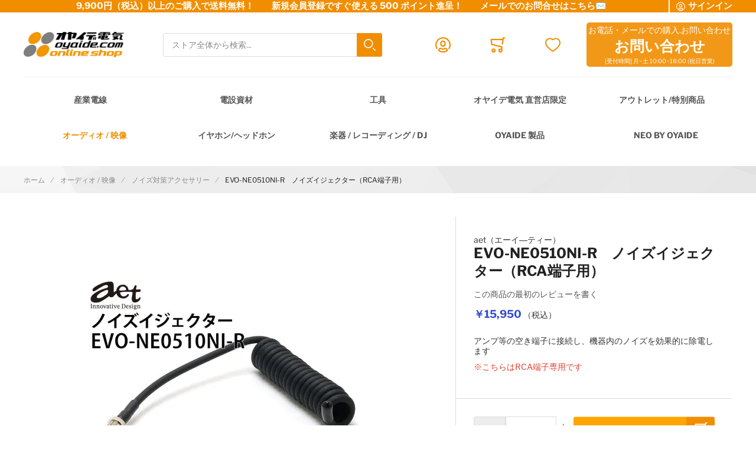

--- FILE ---
content_type: application/javascript
request_url: https://shop.oyaide.com/static/version1768543802/frontend/Creativestyle/theme-oyaide/ja_JP/magepack/bundle-common.min.js
body_size: 197159
content:
define("Magento_PageCache/js/form-key-provider",(function(){"use strict";return function(e){var t,n,i='input[name="form_key"]';function o(e){var t,n,i=new Date,o=window.cookiesConfig||{},r=!!o.secure,s=o.samesite||"lax";i.setTime(i.getTime()+864e5),t="; expires="+i.toUTCString(),n=r?"; secure":"",s="; samesite="+s,document.cookie="form_key="+(e||"")+t+n+"; path=/"+s}t=function(){var e,t,n="form_key=",i=document.cookie.split(";");for(t=0;t<i.length;t++){for(e=i[t];" "===e.charAt(0);)e=e.substring(1,e.length);if(0===e.indexOf(n))return e.substring(n.length,e.length)}return null}(),e&&e.isPaginationCacheEnabled&&!t&&o(t=document.querySelector(i).value),t||o(t=function(){for(var e="",t=16,n="0123456789abcdefghijklmnopqrstuvwxyzABCDEFGHIJKLMNOPQRSTUVWXYZ";t--;)e+=n[Math.round(Math.random()*(n.length-1))];return e}()),(n=document.querySelectorAll(i)).length&&Array.prototype.forEach.call(n,(function(e){e.setAttribute("value",t)}))}})),function(e,t){"use strict";"object"==typeof module&&"object"==typeof module.exports?module.exports=e.document?t(e,!0):function(e){if(!e.document)throw new Error("jQuery requires a window with a document");return t(e)}:t(e)}("undefined"!=typeof window?window:this,(function(e,t){"use strict";var n=[],i=Object.getPrototypeOf,o=n.slice,r=n.flat?function(e){return n.flat.call(e)}:function(e){return n.concat.apply([],e)},s=n.push,a=n.indexOf,u={},l=u.toString,c=u.hasOwnProperty,d=c.toString,f=d.call(Object),h={},p=function(e){return"function"==typeof e&&"number"!=typeof e.nodeType&&"function"!=typeof e.item},m=function(e){return null!=e&&e===e.window},g=e.document,b={type:!0,src:!0,nonce:!0,noModule:!0};function v(e,t,n){var i,o,r=(n=n||g).createElement("script");if(r.text=e,t)for(i in b)(o=t[i]||t.getAttribute&&t.getAttribute(i))&&r.setAttribute(i,o);n.head.appendChild(r).parentNode.removeChild(r)}function y(e){return null==e?e+"":"object"==typeof e||"function"==typeof e?u[l.call(e)]||"object":typeof e}var _="3.6.0",jQuery=function(e,t){return new jQuery.fn.init(e,t)};function w(e){var t=!!e&&"length"in e&&e.length,n=y(e);return!p(e)&&!m(e)&&("array"===n||0===t||"number"==typeof t&&t>0&&t-1 in e)}jQuery.fn=jQuery.prototype={jquery:_,constructor:jQuery,length:0,toArray:function(){return o.call(this)},get:function(e){return null==e?o.call(this):e<0?this[e+this.length]:this[e]},pushStack:function(e){var t=jQuery.merge(this.constructor(),e);return t.prevObject=this,t},each:function(e){return jQuery.each(this,e)},map:function(e){return this.pushStack(jQuery.map(this,(function(t,n){return e.call(t,n,t)})))},slice:function(){return this.pushStack(o.apply(this,arguments))},first:function(){return this.eq(0)},last:function(){return this.eq(-1)},even:function(){return this.pushStack(jQuery.grep(this,(function(e,t){return(t+1)%2})))},odd:function(){return this.pushStack(jQuery.grep(this,(function(e,t){return t%2})))},eq:function(e){var t=this.length,n=+e+(e<0?t:0);return this.pushStack(n>=0&&n<t?[this[n]]:[])},end:function(){return this.prevObject||this.constructor()},push:s,sort:n.sort,splice:n.splice},jQuery.extend=jQuery.fn.extend=function(){var e,t,n,i,o,r,s=arguments[0]||{},a=1,u=arguments.length,l=!1;for("boolean"==typeof s&&(l=s,s=arguments[a]||{},a++),"object"==typeof s||p(s)||(s={}),a===u&&(s=this,a--);a<u;a++)if(null!=(e=arguments[a]))for(t in e)i=e[t],"__proto__"!==t&&s!==i&&(l&&i&&(jQuery.isPlainObject(i)||(o=Array.isArray(i)))?(n=s[t],r=o&&!Array.isArray(n)?[]:o||jQuery.isPlainObject(n)?n:{},o=!1,s[t]=jQuery.extend(l,r,i)):void 0!==i&&(s[t]=i));return s},jQuery.extend({expando:"jQuery"+(_+Math.random()).replace(/\D/g,""),isReady:!0,error:function(e){throw new Error(e)},noop:function(){},isPlainObject:function(e){var t,n;return!(!e||"[object Object]"!==l.call(e))&&(!(t=i(e))||"function"==typeof(n=c.call(t,"constructor")&&t.constructor)&&d.call(n)===f)},isEmptyObject:function(e){var t;for(t in e)return!1;return!0},globalEval:function(e,t,n){v(e,{nonce:t&&t.nonce},n)},each:function(e,t){var n,i=0;if(w(e))for(n=e.length;i<n&&!1!==t.call(e[i],i,e[i]);i++);else for(i in e)if(!1===t.call(e[i],i,e[i]))break;return e},makeArray:function(e,t){var n=t||[];return null!=e&&(w(Object(e))?jQuery.merge(n,"string"==typeof e?[e]:e):s.call(n,e)),n},inArray:function(e,t,n){return null==t?-1:a.call(t,e,n)},merge:function(e,t){for(var n=+t.length,i=0,o=e.length;i<n;i++)e[o++]=t[i];return e.length=o,e},grep:function(e,t,n){for(var i=[],o=0,r=e.length,s=!n;o<r;o++)!t(e[o],o)!==s&&i.push(e[o]);return i},map:function(e,t,n){var i,o,s=0,a=[];if(w(e))for(i=e.length;s<i;s++)null!=(o=t(e[s],s,n))&&a.push(o);else for(s in e)null!=(o=t(e[s],s,n))&&a.push(o);return r(a)},guid:1,support:h}),"function"==typeof Symbol&&(jQuery.fn[Symbol.iterator]=n[Symbol.iterator]),jQuery.each("Boolean Number String Function Array Date RegExp Object Error Symbol".split(" "),(function(e,t){u["[object "+t+"]"]=t.toLowerCase()}));var x=function(e){var t,n,i,o,r,s,a,u,l,c,d,f,h,p,m,g,b,v,y,_="sizzle"+1*new Date,w=e.document,x=0,C=0,k=le(),S=le(),T=le(),D=le(),E=function(e,t){return e===t&&(d=!0),0},N={}.hasOwnProperty,A=[],O=A.pop,P=A.push,j=A.push,M=A.slice,R=function(e,t){for(var n=0,i=e.length;n<i;n++)if(e[n]===t)return n;return-1},L="checked|selected|async|autofocus|autoplay|controls|defer|disabled|hidden|ismap|loop|multiple|open|readonly|required|scoped",I="[\\x20\\t\\r\\n\\f]",H="(?:\\\\[\\da-fA-F]{1,6}[\\x20\\t\\r\\n\\f]?|\\\\[^\\r\\n\\f]|[\\w-]|[^\0-\\x7f])+",q="\\[[\\x20\\t\\r\\n\\f]*("+H+")(?:"+I+"*([*^$|!~]?=)"+I+"*(?:'((?:\\\\.|[^\\\\'])*)'|\"((?:\\\\.|[^\\\\\"])*)\"|("+H+"))|)"+I+"*\\]",F=":("+H+")(?:\\((('((?:\\\\.|[^\\\\'])*)'|\"((?:\\\\.|[^\\\\\"])*)\")|((?:\\\\.|[^\\\\()[\\]]|"+q+")*)|.*)\\)|)",z=new RegExp(I+"+","g"),W=new RegExp("^[\\x20\\t\\r\\n\\f]+|((?:^|[^\\\\])(?:\\\\.)*)[\\x20\\t\\r\\n\\f]+$","g"),B=new RegExp("^[\\x20\\t\\r\\n\\f]*,[\\x20\\t\\r\\n\\f]*"),U=new RegExp("^[\\x20\\t\\r\\n\\f]*([>+~]|[\\x20\\t\\r\\n\\f])[\\x20\\t\\r\\n\\f]*"),V=new RegExp(I+"|>"),Y=new RegExp(F),G=new RegExp("^"+H+"$"),Q={ID:new RegExp("^#("+H+")"),CLASS:new RegExp("^\\.("+H+")"),TAG:new RegExp("^("+H+"|[*])"),ATTR:new RegExp("^"+q),PSEUDO:new RegExp("^"+F),CHILD:new RegExp("^:(only|first|last|nth|nth-last)-(child|of-type)(?:\\([\\x20\\t\\r\\n\\f]*(even|odd|(([+-]|)(\\d*)n|)[\\x20\\t\\r\\n\\f]*(?:([+-]|)[\\x20\\t\\r\\n\\f]*(\\d+)|))[\\x20\\t\\r\\n\\f]*\\)|)","i"),bool:new RegExp("^(?:"+L+")$","i"),needsContext:new RegExp("^[\\x20\\t\\r\\n\\f]*[>+~]|:(even|odd|eq|gt|lt|nth|first|last)(?:\\([\\x20\\t\\r\\n\\f]*((?:-\\d)?\\d*)[\\x20\\t\\r\\n\\f]*\\)|)(?=[^-]|$)","i")},K=/HTML$/i,J=/^(?:input|select|textarea|button)$/i,X=/^h\d$/i,Z=/^[^{]+\{\s*\[native \w/,ee=/^(?:#([\w-]+)|(\w+)|\.([\w-]+))$/,te=/[+~]/,ne=new RegExp("\\\\[\\da-fA-F]{1,6}[\\x20\\t\\r\\n\\f]?|\\\\([^\\r\\n\\f])","g"),ie=function(e,t){var n="0x"+e.slice(1)-65536;return t||(n<0?String.fromCharCode(n+65536):String.fromCharCode(n>>10|55296,1023&n|56320))},oe=/([\0-\x1f\x7f]|^-?\d)|^-$|[^\0-\x1f\x7f-\uFFFF\w-]/g,re=function(e,t){return t?"\0"===e?"�":e.slice(0,-1)+"\\"+e.charCodeAt(e.length-1).toString(16)+" ":"\\"+e},se=function(){f()},ae=we((function(e){return!0===e.disabled&&"fieldset"===e.nodeName.toLowerCase()}),{dir:"parentNode",next:"legend"});try{j.apply(A=M.call(w.childNodes),w.childNodes),A[w.childNodes.length].nodeType}catch(e){j={apply:A.length?function(e,t){P.apply(e,M.call(t))}:function(e,t){for(var n=e.length,i=0;e[n++]=t[i++];);e.length=n-1}}}function ue(e,t,i,o){var r,a,l,c,d,p,b,v=t&&t.ownerDocument,w=t?t.nodeType:9;if(i=i||[],"string"!=typeof e||!e||1!==w&&9!==w&&11!==w)return i;if(!o&&(f(t),t=t||h,m)){if(11!==w&&(d=ee.exec(e)))if(r=d[1]){if(9===w){if(!(l=t.getElementById(r)))return i;if(l.id===r)return i.push(l),i}else if(v&&(l=v.getElementById(r))&&y(t,l)&&l.id===r)return i.push(l),i}else{if(d[2])return j.apply(i,t.getElementsByTagName(e)),i;if((r=d[3])&&n.getElementsByClassName&&t.getElementsByClassName)return j.apply(i,t.getElementsByClassName(r)),i}if(n.qsa&&!D[e+" "]&&(!g||!g.test(e))&&(1!==w||"object"!==t.nodeName.toLowerCase())){if(b=e,v=t,1===w&&(V.test(e)||U.test(e))){for((v=te.test(e)&&ve(t.parentNode)||t)===t&&n.scope||((c=t.getAttribute("id"))?c=c.replace(oe,re):t.setAttribute("id",c=_)),a=(p=s(e)).length;a--;)p[a]=(c?"#"+c:":scope")+" "+_e(p[a]);b=p.join(",")}try{return j.apply(i,v.querySelectorAll(b)),i}catch(t){D(e,!0)}finally{c===_&&t.removeAttribute("id")}}}return u(e.replace(W,"$1"),t,i,o)}function le(){var e=[];return function t(n,o){return e.push(n+" ")>i.cacheLength&&delete t[e.shift()],t[n+" "]=o}}function ce(e){return e[_]=!0,e}function de(e){var t=h.createElement("fieldset");try{return!!e(t)}catch(e){return!1}finally{t.parentNode&&t.parentNode.removeChild(t),t=null}}function fe(e,t){for(var n=e.split("|"),o=n.length;o--;)i.attrHandle[n[o]]=t}function he(e,t){var n=t&&e,i=n&&1===e.nodeType&&1===t.nodeType&&e.sourceIndex-t.sourceIndex;if(i)return i;if(n)for(;n=n.nextSibling;)if(n===t)return-1;return e?1:-1}function pe(e){return function(t){return"input"===t.nodeName.toLowerCase()&&t.type===e}}function me(e){return function(t){var n=t.nodeName.toLowerCase();return("input"===n||"button"===n)&&t.type===e}}function ge(e){return function(t){return"form"in t?t.parentNode&&!1===t.disabled?"label"in t?"label"in t.parentNode?t.parentNode.disabled===e:t.disabled===e:t.isDisabled===e||t.isDisabled!==!e&&ae(t)===e:t.disabled===e:"label"in t&&t.disabled===e}}function be(e){return ce((function(t){return t=+t,ce((function(n,i){for(var o,r=e([],n.length,t),s=r.length;s--;)n[o=r[s]]&&(n[o]=!(i[o]=n[o]))}))}))}function ve(e){return e&&void 0!==e.getElementsByTagName&&e}for(t in n=ue.support={},r=ue.isXML=function(e){var t=e&&e.namespaceURI,n=e&&(e.ownerDocument||e).documentElement;return!K.test(t||n&&n.nodeName||"HTML")},f=ue.setDocument=function(e){var t,o,s=e?e.ownerDocument||e:w;return s!=h&&9===s.nodeType&&s.documentElement?(p=(h=s).documentElement,m=!r(h),w!=h&&(o=h.defaultView)&&o.top!==o&&(o.addEventListener?o.addEventListener("unload",se,!1):o.attachEvent&&o.attachEvent("onunload",se)),n.scope=de((function(e){return p.appendChild(e).appendChild(h.createElement("div")),void 0!==e.querySelectorAll&&!e.querySelectorAll(":scope fieldset div").length})),n.attributes=de((function(e){return e.className="i",!e.getAttribute("className")})),n.getElementsByTagName=de((function(e){return e.appendChild(h.createComment("")),!e.getElementsByTagName("*").length})),n.getElementsByClassName=Z.test(h.getElementsByClassName),n.getById=de((function(e){return p.appendChild(e).id=_,!h.getElementsByName||!h.getElementsByName(_).length})),n.getById?(i.filter.ID=function(e){var t=e.replace(ne,ie);return function(e){return e.getAttribute("id")===t}},i.find.ID=function(e,t){if(void 0!==t.getElementById&&m){var n=t.getElementById(e);return n?[n]:[]}}):(i.filter.ID=function(e){var t=e.replace(ne,ie);return function(e){var n=void 0!==e.getAttributeNode&&e.getAttributeNode("id");return n&&n.value===t}},i.find.ID=function(e,t){if(void 0!==t.getElementById&&m){var n,i,o,r=t.getElementById(e);if(r){if((n=r.getAttributeNode("id"))&&n.value===e)return[r];for(o=t.getElementsByName(e),i=0;r=o[i++];)if((n=r.getAttributeNode("id"))&&n.value===e)return[r]}return[]}}),i.find.TAG=n.getElementsByTagName?function(e,t){return void 0!==t.getElementsByTagName?t.getElementsByTagName(e):n.qsa?t.querySelectorAll(e):void 0}:function(e,t){var n,i=[],o=0,r=t.getElementsByTagName(e);if("*"===e){for(;n=r[o++];)1===n.nodeType&&i.push(n);return i}return r},i.find.CLASS=n.getElementsByClassName&&function(e,t){if(void 0!==t.getElementsByClassName&&m)return t.getElementsByClassName(e)},b=[],g=[],(n.qsa=Z.test(h.querySelectorAll))&&(de((function(e){var t;p.appendChild(e).innerHTML="<a id='"+_+"'></a><select id='"+_+"-\r\\' msallowcapture=''><option selected=''></option></select>",e.querySelectorAll("[msallowcapture^='']").length&&g.push("[*^$]=[\\x20\\t\\r\\n\\f]*(?:''|\"\")"),e.querySelectorAll("[selected]").length||g.push("\\[[\\x20\\t\\r\\n\\f]*(?:value|"+L+")"),e.querySelectorAll("[id~="+_+"-]").length||g.push("~="),(t=h.createElement("input")).setAttribute("name",""),e.appendChild(t),e.querySelectorAll("[name='']").length||g.push("\\[[\\x20\\t\\r\\n\\f]*name[\\x20\\t\\r\\n\\f]*=[\\x20\\t\\r\\n\\f]*(?:''|\"\")"),e.querySelectorAll(":checked").length||g.push(":checked"),e.querySelectorAll("a#"+_+"+*").length||g.push(".#.+[+~]"),e.querySelectorAll("\\\f"),g.push("[\\r\\n\\f]")})),de((function(e){e.innerHTML="<a href='' disabled='disabled'></a><select disabled='disabled'><option/></select>";var t=h.createElement("input");t.setAttribute("type","hidden"),e.appendChild(t).setAttribute("name","D"),e.querySelectorAll("[name=d]").length&&g.push("name[\\x20\\t\\r\\n\\f]*[*^$|!~]?="),2!==e.querySelectorAll(":enabled").length&&g.push(":enabled",":disabled"),p.appendChild(e).disabled=!0,2!==e.querySelectorAll(":disabled").length&&g.push(":enabled",":disabled"),e.querySelectorAll("*,:x"),g.push(",.*:")}))),(n.matchesSelector=Z.test(v=p.matches||p.webkitMatchesSelector||p.mozMatchesSelector||p.oMatchesSelector||p.msMatchesSelector))&&de((function(e){n.disconnectedMatch=v.call(e,"*"),v.call(e,"[s!='']:x"),b.push("!=",F)})),g=g.length&&new RegExp(g.join("|")),b=b.length&&new RegExp(b.join("|")),t=Z.test(p.compareDocumentPosition),y=t||Z.test(p.contains)?function(e,t){var n=9===e.nodeType?e.documentElement:e,i=t&&t.parentNode;return e===i||!(!i||1!==i.nodeType||!(n.contains?n.contains(i):e.compareDocumentPosition&&16&e.compareDocumentPosition(i)))}:function(e,t){if(t)for(;t=t.parentNode;)if(t===e)return!0;return!1},E=t?function(e,t){if(e===t)return d=!0,0;var i=!e.compareDocumentPosition-!t.compareDocumentPosition;return i||(1&(i=(e.ownerDocument||e)==(t.ownerDocument||t)?e.compareDocumentPosition(t):1)||!n.sortDetached&&t.compareDocumentPosition(e)===i?e==h||e.ownerDocument==w&&y(w,e)?-1:t==h||t.ownerDocument==w&&y(w,t)?1:c?R(c,e)-R(c,t):0:4&i?-1:1)}:function(e,t){if(e===t)return d=!0,0;var n,i=0,o=e.parentNode,r=t.parentNode,s=[e],a=[t];if(!o||!r)return e==h?-1:t==h?1:o?-1:r?1:c?R(c,e)-R(c,t):0;if(o===r)return he(e,t);for(n=e;n=n.parentNode;)s.unshift(n);for(n=t;n=n.parentNode;)a.unshift(n);for(;s[i]===a[i];)i++;return i?he(s[i],a[i]):s[i]==w?-1:a[i]==w?1:0},h):h},ue.matches=function(e,t){return ue(e,null,null,t)},ue.matchesSelector=function(e,t){if(f(e),n.matchesSelector&&m&&!D[t+" "]&&(!b||!b.test(t))&&(!g||!g.test(t)))try{var i=v.call(e,t);if(i||n.disconnectedMatch||e.document&&11!==e.document.nodeType)return i}catch(e){D(t,!0)}return ue(t,h,null,[e]).length>0},ue.contains=function(e,t){return(e.ownerDocument||e)!=h&&f(e),y(e,t)},ue.attr=function(e,t){(e.ownerDocument||e)!=h&&f(e);var o=i.attrHandle[t.toLowerCase()],r=o&&N.call(i.attrHandle,t.toLowerCase())?o(e,t,!m):void 0;return void 0!==r?r:n.attributes||!m?e.getAttribute(t):(r=e.getAttributeNode(t))&&r.specified?r.value:null},ue.escape=function(e){return(e+"").replace(oe,re)},ue.error=function(e){throw new Error("Syntax error, unrecognized expression: "+e)},ue.uniqueSort=function(e){var t,i=[],o=0,r=0;if(d=!n.detectDuplicates,c=!n.sortStable&&e.slice(0),e.sort(E),d){for(;t=e[r++];)t===e[r]&&(o=i.push(r));for(;o--;)e.splice(i[o],1)}return c=null,e},o=ue.getText=function(e){var t,n="",i=0,r=e.nodeType;if(r){if(1===r||9===r||11===r){if("string"==typeof e.textContent)return e.textContent;for(e=e.firstChild;e;e=e.nextSibling)n+=o(e)}else if(3===r||4===r)return e.nodeValue}else for(;t=e[i++];)n+=o(t);return n},i=ue.selectors={cacheLength:50,createPseudo:ce,match:Q,attrHandle:{},find:{},relative:{">":{dir:"parentNode",first:!0}," ":{dir:"parentNode"},"+":{dir:"previousSibling",first:!0},"~":{dir:"previousSibling"}},preFilter:{ATTR:function(e){return e[1]=e[1].replace(ne,ie),e[3]=(e[3]||e[4]||e[5]||"").replace(ne,ie),"~="===e[2]&&(e[3]=" "+e[3]+" "),e.slice(0,4)},CHILD:function(e){return e[1]=e[1].toLowerCase(),"nth"===e[1].slice(0,3)?(e[3]||ue.error(e[0]),e[4]=+(e[4]?e[5]+(e[6]||1):2*("even"===e[3]||"odd"===e[3])),e[5]=+(e[7]+e[8]||"odd"===e[3])):e[3]&&ue.error(e[0]),e},PSEUDO:function(e){var t,n=!e[6]&&e[2];return Q.CHILD.test(e[0])?null:(e[3]?e[2]=e[4]||e[5]||"":n&&Y.test(n)&&(t=s(n,!0))&&(t=n.indexOf(")",n.length-t)-n.length)&&(e[0]=e[0].slice(0,t),e[2]=n.slice(0,t)),e.slice(0,3))}},filter:{TAG:function(e){var t=e.replace(ne,ie).toLowerCase();return"*"===e?function(){return!0}:function(e){return e.nodeName&&e.nodeName.toLowerCase()===t}},CLASS:function(e){var t=k[e+" "];return t||(t=new RegExp("(^|[\\x20\\t\\r\\n\\f])"+e+"("+I+"|$)"))&&k(e,(function(e){return t.test("string"==typeof e.className&&e.className||void 0!==e.getAttribute&&e.getAttribute("class")||"")}))},ATTR:function(e,t,n){return function(i){var o=ue.attr(i,e);return null==o?"!="===t:!t||(o+="","="===t?o===n:"!="===t?o!==n:"^="===t?n&&0===o.indexOf(n):"*="===t?n&&o.indexOf(n)>-1:"$="===t?n&&o.slice(-n.length)===n:"~="===t?(" "+o.replace(z," ")+" ").indexOf(n)>-1:"|="===t&&(o===n||o.slice(0,n.length+1)===n+"-"))}},CHILD:function(e,t,n,i,o){var r="nth"!==e.slice(0,3),s="last"!==e.slice(-4),a="of-type"===t;return 1===i&&0===o?function(e){return!!e.parentNode}:function(t,n,u){var l,c,d,f,h,p,m=r!==s?"nextSibling":"previousSibling",g=t.parentNode,b=a&&t.nodeName.toLowerCase(),v=!u&&!a,y=!1;if(g){if(r){for(;m;){for(f=t;f=f[m];)if(a?f.nodeName.toLowerCase()===b:1===f.nodeType)return!1;p=m="only"===e&&!p&&"nextSibling"}return!0}if(p=[s?g.firstChild:g.lastChild],s&&v){for(y=(h=(l=(c=(d=(f=g)[_]||(f[_]={}))[f.uniqueID]||(d[f.uniqueID]={}))[e]||[])[0]===x&&l[1])&&l[2],f=h&&g.childNodes[h];f=++h&&f&&f[m]||(y=h=0)||p.pop();)if(1===f.nodeType&&++y&&f===t){c[e]=[x,h,y];break}}else if(v&&(y=h=(l=(c=(d=(f=t)[_]||(f[_]={}))[f.uniqueID]||(d[f.uniqueID]={}))[e]||[])[0]===x&&l[1]),!1===y)for(;(f=++h&&f&&f[m]||(y=h=0)||p.pop())&&((a?f.nodeName.toLowerCase()!==b:1!==f.nodeType)||!++y||(v&&((c=(d=f[_]||(f[_]={}))[f.uniqueID]||(d[f.uniqueID]={}))[e]=[x,y]),f!==t)););return(y-=o)===i||y%i==0&&y/i>=0}}},PSEUDO:function(e,t){var n,o=i.pseudos[e]||i.setFilters[e.toLowerCase()]||ue.error("unsupported pseudo: "+e);return o[_]?o(t):o.length>1?(n=[e,e,"",t],i.setFilters.hasOwnProperty(e.toLowerCase())?ce((function(e,n){for(var i,r=o(e,t),s=r.length;s--;)e[i=R(e,r[s])]=!(n[i]=r[s])})):function(e){return o(e,0,n)}):o}},pseudos:{not:ce((function(e){var t=[],n=[],i=a(e.replace(W,"$1"));return i[_]?ce((function(e,t,n,o){for(var r,s=i(e,null,o,[]),a=e.length;a--;)(r=s[a])&&(e[a]=!(t[a]=r))})):function(e,o,r){return t[0]=e,i(t,null,r,n),t[0]=null,!n.pop()}})),has:ce((function(e){return function(t){return ue(e,t).length>0}})),contains:ce((function(e){return e=e.replace(ne,ie),function(t){return(t.textContent||o(t)).indexOf(e)>-1}})),lang:ce((function(e){return G.test(e||"")||ue.error("unsupported lang: "+e),e=e.replace(ne,ie).toLowerCase(),function(t){var n;do{if(n=m?t.lang:t.getAttribute("xml:lang")||t.getAttribute("lang"))return(n=n.toLowerCase())===e||0===n.indexOf(e+"-")}while((t=t.parentNode)&&1===t.nodeType);return!1}})),target:function(t){var n=e.location&&e.location.hash;return n&&n.slice(1)===t.id},root:function(e){return e===p},focus:function(e){return e===h.activeElement&&(!h.hasFocus||h.hasFocus())&&!!(e.type||e.href||~e.tabIndex)},enabled:ge(!1),disabled:ge(!0),checked:function(e){var t=e.nodeName.toLowerCase();return"input"===t&&!!e.checked||"option"===t&&!!e.selected},selected:function(e){return e.parentNode&&e.parentNode.selectedIndex,!0===e.selected},empty:function(e){for(e=e.firstChild;e;e=e.nextSibling)if(e.nodeType<6)return!1;return!0},parent:function(e){return!i.pseudos.empty(e)},header:function(e){return X.test(e.nodeName)},input:function(e){return J.test(e.nodeName)},button:function(e){var t=e.nodeName.toLowerCase();return"input"===t&&"button"===e.type||"button"===t},text:function(e){var t;return"input"===e.nodeName.toLowerCase()&&"text"===e.type&&(null==(t=e.getAttribute("type"))||"text"===t.toLowerCase())},first:be((function(){return[0]})),last:be((function(e,t){return[t-1]})),eq:be((function(e,t,n){return[n<0?n+t:n]})),even:be((function(e,t){for(var n=0;n<t;n+=2)e.push(n);return e})),odd:be((function(e,t){for(var n=1;n<t;n+=2)e.push(n);return e})),lt:be((function(e,t,n){for(var i=n<0?n+t:n>t?t:n;--i>=0;)e.push(i);return e})),gt:be((function(e,t,n){for(var i=n<0?n+t:n;++i<t;)e.push(i);return e}))}},i.pseudos.nth=i.pseudos.eq,{radio:!0,checkbox:!0,file:!0,password:!0,image:!0})i.pseudos[t]=pe(t);for(t in{submit:!0,reset:!0})i.pseudos[t]=me(t);function ye(){}function _e(e){for(var t=0,n=e.length,i="";t<n;t++)i+=e[t].value;return i}function we(e,t,n){var i=t.dir,o=t.next,r=o||i,s=n&&"parentNode"===r,a=C++;return t.first?function(t,n,o){for(;t=t[i];)if(1===t.nodeType||s)return e(t,n,o);return!1}:function(t,n,u){var l,c,d,f=[x,a];if(u){for(;t=t[i];)if((1===t.nodeType||s)&&e(t,n,u))return!0}else for(;t=t[i];)if(1===t.nodeType||s)if(c=(d=t[_]||(t[_]={}))[t.uniqueID]||(d[t.uniqueID]={}),o&&o===t.nodeName.toLowerCase())t=t[i]||t;else{if((l=c[r])&&l[0]===x&&l[1]===a)return f[2]=l[2];if(c[r]=f,f[2]=e(t,n,u))return!0}return!1}}function xe(e){return e.length>1?function(t,n,i){for(var o=e.length;o--;)if(!e[o](t,n,i))return!1;return!0}:e[0]}function Ce(e,t,n,i,o){for(var r,s=[],a=0,u=e.length,l=null!=t;a<u;a++)(r=e[a])&&(n&&!n(r,i,o)||(s.push(r),l&&t.push(a)));return s}function ke(e,t,n,i,o,r){return i&&!i[_]&&(i=ke(i)),o&&!o[_]&&(o=ke(o,r)),ce((function(r,s,a,u){var l,c,d,f=[],h=[],p=s.length,m=r||function(e,t,n){for(var i=0,o=t.length;i<o;i++)ue(e,t[i],n);return n}(t||"*",a.nodeType?[a]:a,[]),g=!e||!r&&t?m:Ce(m,f,e,a,u),b=n?o||(r?e:p||i)?[]:s:g;if(n&&n(g,b,a,u),i)for(l=Ce(b,h),i(l,[],a,u),c=l.length;c--;)(d=l[c])&&(b[h[c]]=!(g[h[c]]=d));if(r){if(o||e){if(o){for(l=[],c=b.length;c--;)(d=b[c])&&l.push(g[c]=d);o(null,b=[],l,u)}for(c=b.length;c--;)(d=b[c])&&(l=o?R(r,d):f[c])>-1&&(r[l]=!(s[l]=d))}}else b=Ce(b===s?b.splice(p,b.length):b),o?o(null,s,b,u):j.apply(s,b)}))}function Se(e){for(var t,n,o,r=e.length,s=i.relative[e[0].type],a=s||i.relative[" "],u=s?1:0,c=we((function(e){return e===t}),a,!0),d=we((function(e){return R(t,e)>-1}),a,!0),f=[function(e,n,i){var o=!s&&(i||n!==l)||((t=n).nodeType?c(e,n,i):d(e,n,i));return t=null,o}];u<r;u++)if(n=i.relative[e[u].type])f=[we(xe(f),n)];else{if((n=i.filter[e[u].type].apply(null,e[u].matches))[_]){for(o=++u;o<r&&!i.relative[e[o].type];o++);return ke(u>1&&xe(f),u>1&&_e(e.slice(0,u-1).concat({value:" "===e[u-2].type?"*":""})).replace(W,"$1"),n,u<o&&Se(e.slice(u,o)),o<r&&Se(e=e.slice(o)),o<r&&_e(e))}f.push(n)}return xe(f)}return ye.prototype=i.filters=i.pseudos,i.setFilters=new ye,s=ue.tokenize=function(e,t){var n,o,r,s,a,u,l,c=S[e+" "];if(c)return t?0:c.slice(0);for(a=e,u=[],l=i.preFilter;a;){for(s in n&&!(o=B.exec(a))||(o&&(a=a.slice(o[0].length)||a),u.push(r=[])),n=!1,(o=U.exec(a))&&(n=o.shift(),r.push({value:n,type:o[0].replace(W," ")}),a=a.slice(n.length)),i.filter)!(o=Q[s].exec(a))||l[s]&&!(o=l[s](o))||(n=o.shift(),r.push({value:n,type:s,matches:o}),a=a.slice(n.length));if(!n)break}return t?a.length:a?ue.error(e):S(e,u).slice(0)},a=ue.compile=function(e,t){var n,o=[],r=[],a=T[e+" "];if(!a){for(t||(t=s(e)),n=t.length;n--;)(a=Se(t[n]))[_]?o.push(a):r.push(a);a=T(e,function(e,t){var n=t.length>0,o=e.length>0,r=function(r,s,a,u,c){var d,p,g,b=0,v="0",y=r&&[],_=[],w=l,C=r||o&&i.find.TAG("*",c),k=x+=null==w?1:Math.random()||.1,S=C.length;for(c&&(l=s==h||s||c);v!==S&&null!=(d=C[v]);v++){if(o&&d){for(p=0,s||d.ownerDocument==h||(f(d),a=!m);g=e[p++];)if(g(d,s||h,a)){u.push(d);break}c&&(x=k)}n&&((d=!g&&d)&&b--,r&&y.push(d))}if(b+=v,n&&v!==b){for(p=0;g=t[p++];)g(y,_,s,a);if(r){if(b>0)for(;v--;)y[v]||_[v]||(_[v]=O.call(u));_=Ce(_)}j.apply(u,_),c&&!r&&_.length>0&&b+t.length>1&&ue.uniqueSort(u)}return c&&(x=k,l=w),y};return n?ce(r):r}(r,o)),a.selector=e}return a},u=ue.select=function(e,t,n,o){var r,u,l,c,d,f="function"==typeof e&&e,h=!o&&s(e=f.selector||e);if(n=n||[],1===h.length){if((u=h[0]=h[0].slice(0)).length>2&&"ID"===(l=u[0]).type&&9===t.nodeType&&m&&i.relative[u[1].type]){if(!(t=(i.find.ID(l.matches[0].replace(ne,ie),t)||[])[0]))return n;f&&(t=t.parentNode),e=e.slice(u.shift().value.length)}for(r=Q.needsContext.test(e)?0:u.length;r--&&(l=u[r],!i.relative[c=l.type]);)if((d=i.find[c])&&(o=d(l.matches[0].replace(ne,ie),te.test(u[0].type)&&ve(t.parentNode)||t))){if(u.splice(r,1),!(e=o.length&&_e(u)))return j.apply(n,o),n;break}}return(f||a(e,h))(o,t,!m,n,!t||te.test(e)&&ve(t.parentNode)||t),n},n.sortStable=_.split("").sort(E).join("")===_,n.detectDuplicates=!!d,f(),n.sortDetached=de((function(e){return 1&e.compareDocumentPosition(h.createElement("fieldset"))})),de((function(e){return e.innerHTML="<a href='#'></a>","#"===e.firstChild.getAttribute("href")}))||fe("type|href|height|width",(function(e,t,n){if(!n)return e.getAttribute(t,"type"===t.toLowerCase()?1:2)})),n.attributes&&de((function(e){return e.innerHTML="<input/>",e.firstChild.setAttribute("value",""),""===e.firstChild.getAttribute("value")}))||fe("value",(function(e,t,n){if(!n&&"input"===e.nodeName.toLowerCase())return e.defaultValue})),de((function(e){return null==e.getAttribute("disabled")}))||fe(L,(function(e,t,n){var i;if(!n)return!0===e[t]?t.toLowerCase():(i=e.getAttributeNode(t))&&i.specified?i.value:null})),ue}(e);jQuery.find=x,jQuery.expr=x.selectors,jQuery.expr[":"]=jQuery.expr.pseudos,jQuery.uniqueSort=jQuery.unique=x.uniqueSort,jQuery.text=x.getText,jQuery.isXMLDoc=x.isXML,jQuery.contains=x.contains,jQuery.escapeSelector=x.escape;var C=function(e,t,n){for(var i=[],o=void 0!==n;(e=e[t])&&9!==e.nodeType;)if(1===e.nodeType){if(o&&jQuery(e).is(n))break;i.push(e)}return i},k=function(e,t){for(var n=[];e;e=e.nextSibling)1===e.nodeType&&e!==t&&n.push(e);return n},S=jQuery.expr.match.needsContext;function T(e,t){return e.nodeName&&e.nodeName.toLowerCase()===t.toLowerCase()}var D=/^<([a-z][^\/\0>:\x20\t\r\n\f]*)[\x20\t\r\n\f]*\/?>(?:<\/\1>|)$/i;function E(e,t,n){return p(t)?jQuery.grep(e,(function(e,i){return!!t.call(e,i,e)!==n})):t.nodeType?jQuery.grep(e,(function(e){return e===t!==n})):"string"!=typeof t?jQuery.grep(e,(function(e){return a.call(t,e)>-1!==n})):jQuery.filter(t,e,n)}jQuery.filter=function(e,t,n){var i=t[0];return n&&(e=":not("+e+")"),1===t.length&&1===i.nodeType?jQuery.find.matchesSelector(i,e)?[i]:[]:jQuery.find.matches(e,jQuery.grep(t,(function(e){return 1===e.nodeType})))},jQuery.fn.extend({find:function(e){var t,n,i=this.length,o=this;if("string"!=typeof e)return this.pushStack(jQuery(e).filter((function(){for(t=0;t<i;t++)if(jQuery.contains(o[t],this))return!0})));for(n=this.pushStack([]),t=0;t<i;t++)jQuery.find(e,o[t],n);return i>1?jQuery.uniqueSort(n):n},filter:function(e){return this.pushStack(E(this,e||[],!1))},not:function(e){return this.pushStack(E(this,e||[],!0))},is:function(e){return!!E(this,"string"==typeof e&&S.test(e)?jQuery(e):e||[],!1).length}});var N,A=/^(?:\s*(<[\w\W]+>)[^>]*|#([\w-]+))$/;(jQuery.fn.init=function(e,t,n){var i,o;if(!e)return this;if(n=n||N,"string"==typeof e){if(!(i="<"===e[0]&&">"===e[e.length-1]&&e.length>=3?[null,e,null]:A.exec(e))||!i[1]&&t)return!t||t.jquery?(t||n).find(e):this.constructor(t).find(e);if(i[1]){if(t=t instanceof jQuery?t[0]:t,jQuery.merge(this,jQuery.parseHTML(i[1],t&&t.nodeType?t.ownerDocument||t:g,!0)),D.test(i[1])&&jQuery.isPlainObject(t))for(i in t)p(this[i])?this[i](t[i]):this.attr(i,t[i]);return this}return(o=g.getElementById(i[2]))&&(this[0]=o,this.length=1),this}return e.nodeType?(this[0]=e,this.length=1,this):p(e)?void 0!==n.ready?n.ready(e):e(jQuery):jQuery.makeArray(e,this)}).prototype=jQuery.fn,N=jQuery(g);var O=/^(?:parents|prev(?:Until|All))/,P={children:!0,contents:!0,next:!0,prev:!0};function j(e,t){for(;(e=e[t])&&1!==e.nodeType;);return e}jQuery.fn.extend({has:function(e){var t=jQuery(e,this),n=t.length;return this.filter((function(){for(var e=0;e<n;e++)if(jQuery.contains(this,t[e]))return!0}))},closest:function(e,t){var n,i=0,o=this.length,r=[],s="string"!=typeof e&&jQuery(e);if(!S.test(e))for(;i<o;i++)for(n=this[i];n&&n!==t;n=n.parentNode)if(n.nodeType<11&&(s?s.index(n)>-1:1===n.nodeType&&jQuery.find.matchesSelector(n,e))){r.push(n);break}return this.pushStack(r.length>1?jQuery.uniqueSort(r):r)},index:function(e){return e?"string"==typeof e?a.call(jQuery(e),this[0]):a.call(this,e.jquery?e[0]:e):this[0]&&this[0].parentNode?this.first().prevAll().length:-1},add:function(e,t){return this.pushStack(jQuery.uniqueSort(jQuery.merge(this.get(),jQuery(e,t))))},addBack:function(e){return this.add(null==e?this.prevObject:this.prevObject.filter(e))}}),jQuery.each({parent:function(e){var t=e.parentNode;return t&&11!==t.nodeType?t:null},parents:function(e){return C(e,"parentNode")},parentsUntil:function(e,t,n){return C(e,"parentNode",n)},next:function(e){return j(e,"nextSibling")},prev:function(e){return j(e,"previousSibling")},nextAll:function(e){return C(e,"nextSibling")},prevAll:function(e){return C(e,"previousSibling")},nextUntil:function(e,t,n){return C(e,"nextSibling",n)},prevUntil:function(e,t,n){return C(e,"previousSibling",n)},siblings:function(e){return k((e.parentNode||{}).firstChild,e)},children:function(e){return k(e.firstChild)},contents:function(e){return null!=e.contentDocument&&i(e.contentDocument)?e.contentDocument:(T(e,"template")&&(e=e.content||e),jQuery.merge([],e.childNodes))}},(function(e,t){jQuery.fn[e]=function(n,i){var o=jQuery.map(this,t,n);return"Until"!==e.slice(-5)&&(i=n),i&&"string"==typeof i&&(o=jQuery.filter(i,o)),this.length>1&&(P[e]||jQuery.uniqueSort(o),O.test(e)&&o.reverse()),this.pushStack(o)}}));var M=/[^\x20\t\r\n\f]+/g;function R(e){return e}function L(e){throw e}function I(e,t,n,i){var o;try{e&&p(o=e.promise)?o.call(e).done(t).fail(n):e&&p(o=e.then)?o.call(e,t,n):t.apply(void 0,[e].slice(i))}catch(e){n.apply(void 0,[e])}}jQuery.Callbacks=function(e){e="string"==typeof e?function(e){var t={};return jQuery.each(e.match(M)||[],(function(e,n){t[n]=!0})),t}(e):jQuery.extend({},e);var t,n,i,o,r=[],s=[],a=-1,u=function(){for(o=o||e.once,i=t=!0;s.length;a=-1)for(n=s.shift();++a<r.length;)!1===r[a].apply(n[0],n[1])&&e.stopOnFalse&&(a=r.length,n=!1);e.memory||(n=!1),t=!1,o&&(r=n?[]:"")},l={add:function(){return r&&(n&&!t&&(a=r.length-1,s.push(n)),function t(n){jQuery.each(n,(function(n,i){p(i)?e.unique&&l.has(i)||r.push(i):i&&i.length&&"string"!==y(i)&&t(i)}))}(arguments),n&&!t&&u()),this},remove:function(){return jQuery.each(arguments,(function(e,t){for(var n;(n=jQuery.inArray(t,r,n))>-1;)r.splice(n,1),n<=a&&a--})),this},has:function(e){return e?jQuery.inArray(e,r)>-1:r.length>0},empty:function(){return r&&(r=[]),this},disable:function(){return o=s=[],r=n="",this},disabled:function(){return!r},lock:function(){return o=s=[],n||t||(r=n=""),this},locked:function(){return!!o},fireWith:function(e,n){return o||(n=[e,(n=n||[]).slice?n.slice():n],s.push(n),t||u()),this},fire:function(){return l.fireWith(this,arguments),this},fired:function(){return!!i}};return l},jQuery.extend({Deferred:function(t){var n=[["notify","progress",jQuery.Callbacks("memory"),jQuery.Callbacks("memory"),2],["resolve","done",jQuery.Callbacks("once memory"),jQuery.Callbacks("once memory"),0,"resolved"],["reject","fail",jQuery.Callbacks("once memory"),jQuery.Callbacks("once memory"),1,"rejected"]],i="pending",o={state:function(){return i},always:function(){return r.done(arguments).fail(arguments),this},catch:function(e){return o.then(null,e)},pipe:function(){var e=arguments;return jQuery.Deferred((function(t){jQuery.each(n,(function(n,i){var o=p(e[i[4]])&&e[i[4]];r[i[1]]((function(){var e=o&&o.apply(this,arguments);e&&p(e.promise)?e.promise().progress(t.notify).done(t.resolve).fail(t.reject):t[i[0]+"With"](this,o?[e]:arguments)}))})),e=null})).promise()},then:function(t,i,o){var r=0;function s(t,n,i,o){return function(){var a=this,u=arguments,l=function(){var e,l;if(!(t<r)){if((e=i.apply(a,u))===n.promise())throw new TypeError("Thenable self-resolution");l=e&&("object"==typeof e||"function"==typeof e)&&e.then,p(l)?o?l.call(e,s(r,n,R,o),s(r,n,L,o)):(r++,l.call(e,s(r,n,R,o),s(r,n,L,o),s(r,n,R,n.notifyWith))):(i!==R&&(a=void 0,u=[e]),(o||n.resolveWith)(a,u))}},c=o?l:function(){try{l()}catch(e){jQuery.Deferred.exceptionHook&&jQuery.Deferred.exceptionHook(e,c.stackTrace),t+1>=r&&(i!==L&&(a=void 0,u=[e]),n.rejectWith(a,u))}};t?c():(jQuery.Deferred.getStackHook&&(c.stackTrace=jQuery.Deferred.getStackHook()),e.setTimeout(c))}}return jQuery.Deferred((function(e){n[0][3].add(s(0,e,p(o)?o:R,e.notifyWith)),n[1][3].add(s(0,e,p(t)?t:R)),n[2][3].add(s(0,e,p(i)?i:L))})).promise()},promise:function(e){return null!=e?jQuery.extend(e,o):o}},r={};return jQuery.each(n,(function(e,t){var s=t[2],a=t[5];o[t[1]]=s.add,a&&s.add((function(){i=a}),n[3-e][2].disable,n[3-e][3].disable,n[0][2].lock,n[0][3].lock),s.add(t[3].fire),r[t[0]]=function(){return r[t[0]+"With"](this===r?void 0:this,arguments),this},r[t[0]+"With"]=s.fireWith})),o.promise(r),t&&t.call(r,r),r},when:function(e){var t=arguments.length,n=t,i=Array(n),r=o.call(arguments),s=jQuery.Deferred(),a=function(e){return function(n){i[e]=this,r[e]=arguments.length>1?o.call(arguments):n,--t||s.resolveWith(i,r)}};if(t<=1&&(I(e,s.done(a(n)).resolve,s.reject,!t),"pending"===s.state()||p(r[n]&&r[n].then)))return s.then();for(;n--;)I(r[n],a(n),s.reject);return s.promise()}});var H=/^(Eval|Internal|Range|Reference|Syntax|Type|URI)Error$/;jQuery.Deferred.exceptionHook=function(t,n){e.console&&e.console.warn&&t&&H.test(t.name)&&e.console.warn("jQuery.Deferred exception: "+t.message,t.stack,n)},jQuery.readyException=function(t){e.setTimeout((function(){throw t}))};var q=jQuery.Deferred();function F(){g.removeEventListener("DOMContentLoaded",F),e.removeEventListener("load",F),jQuery.ready()}jQuery.fn.ready=function(e){return q.then(e).catch((function(e){jQuery.readyException(e)})),this},jQuery.extend({isReady:!1,readyWait:1,ready:function(e){(!0===e?--jQuery.readyWait:jQuery.isReady)||(jQuery.isReady=!0,!0!==e&&--jQuery.readyWait>0||q.resolveWith(g,[jQuery]))}}),jQuery.ready.then=q.then,"complete"===g.readyState||"loading"!==g.readyState&&!g.documentElement.doScroll?e.setTimeout(jQuery.ready):(g.addEventListener("DOMContentLoaded",F),e.addEventListener("load",F));var z=function(e,t,n,i,o,r,s){var a=0,u=e.length,l=null==n;if("object"===y(n))for(a in o=!0,n)z(e,t,a,n[a],!0,r,s);else if(void 0!==i&&(o=!0,p(i)||(s=!0),l&&(s?(t.call(e,i),t=null):(l=t,t=function(e,t,n){return l.call(jQuery(e),n)})),t))for(;a<u;a++)t(e[a],n,s?i:i.call(e[a],a,t(e[a],n)));return o?e:l?t.call(e):u?t(e[0],n):r},W=/^-ms-/,B=/-([a-z])/g;function U(e,t){return t.toUpperCase()}function V(e){return e.replace(W,"ms-").replace(B,U)}var Y=function(e){return 1===e.nodeType||9===e.nodeType||!+e.nodeType};function G(){this.expando=jQuery.expando+G.uid++}G.uid=1,G.prototype={cache:function(e){var t=e[this.expando];return t||(t={},Y(e)&&(e.nodeType?e[this.expando]=t:Object.defineProperty(e,this.expando,{value:t,configurable:!0}))),t},set:function(e,t,n){var i,o=this.cache(e);if("string"==typeof t)o[V(t)]=n;else for(i in t)o[V(i)]=t[i];return o},get:function(e,t){return void 0===t?this.cache(e):e[this.expando]&&e[this.expando][V(t)]},access:function(e,t,n){return void 0===t||t&&"string"==typeof t&&void 0===n?this.get(e,t):(this.set(e,t,n),void 0!==n?n:t)},remove:function(e,t){var n,i=e[this.expando];if(void 0!==i){if(void 0!==t){n=(t=Array.isArray(t)?t.map(V):(t=V(t))in i?[t]:t.match(M)||[]).length;for(;n--;)delete i[t[n]]}(void 0===t||jQuery.isEmptyObject(i))&&(e.nodeType?e[this.expando]=void 0:delete e[this.expando])}},hasData:function(e){var t=e[this.expando];return void 0!==t&&!jQuery.isEmptyObject(t)}};var Q=new G,K=new G,J=/^(?:\{[\w\W]*\}|\[[\w\W]*\])$/,X=/[A-Z]/g;function Z(e,t,n){var i;if(void 0===n&&1===e.nodeType)if(i="data-"+t.replace(X,"-$&").toLowerCase(),"string"==typeof(n=e.getAttribute(i))){try{n=function(e){return"true"===e||"false"!==e&&("null"===e?null:e===+e+""?+e:J.test(e)?JSON.parse(e):e)}(n)}catch(e){}K.set(e,t,n)}else n=void 0;return n}jQuery.extend({hasData:function(e){return K.hasData(e)||Q.hasData(e)},data:function(e,t,n){return K.access(e,t,n)},removeData:function(e,t){K.remove(e,t)},_data:function(e,t,n){return Q.access(e,t,n)},_removeData:function(e,t){Q.remove(e,t)}}),jQuery.fn.extend({data:function(e,t){var n,i,o,r=this[0],s=r&&r.attributes;if(void 0===e){if(this.length&&(o=K.get(r),1===r.nodeType&&!Q.get(r,"hasDataAttrs"))){for(n=s.length;n--;)s[n]&&0===(i=s[n].name).indexOf("data-")&&(i=V(i.slice(5)),Z(r,i,o[i]));Q.set(r,"hasDataAttrs",!0)}return o}return"object"==typeof e?this.each((function(){K.set(this,e)})):z(this,(function(t){var n;if(r&&void 0===t)return void 0!==(n=K.get(r,e))||void 0!==(n=Z(r,e))?n:void 0;this.each((function(){K.set(this,e,t)}))}),null,t,arguments.length>1,null,!0)},removeData:function(e){return this.each((function(){K.remove(this,e)}))}}),jQuery.extend({queue:function(e,t,n){var i;if(e)return t=(t||"fx")+"queue",i=Q.get(e,t),n&&(!i||Array.isArray(n)?i=Q.access(e,t,jQuery.makeArray(n)):i.push(n)),i||[]},dequeue:function(e,t){t=t||"fx";var n=jQuery.queue(e,t),i=n.length,o=n.shift(),r=jQuery._queueHooks(e,t);"inprogress"===o&&(o=n.shift(),i--),o&&("fx"===t&&n.unshift("inprogress"),delete r.stop,o.call(e,(function(){jQuery.dequeue(e,t)}),r)),!i&&r&&r.empty.fire()},_queueHooks:function(e,t){var n=t+"queueHooks";return Q.get(e,n)||Q.access(e,n,{empty:jQuery.Callbacks("once memory").add((function(){Q.remove(e,[t+"queue",n])}))})}}),jQuery.fn.extend({queue:function(e,t){var n=2;return"string"!=typeof e&&(t=e,e="fx",n--),arguments.length<n?jQuery.queue(this[0],e):void 0===t?this:this.each((function(){var n=jQuery.queue(this,e,t);jQuery._queueHooks(this,e),"fx"===e&&"inprogress"!==n[0]&&jQuery.dequeue(this,e)}))},dequeue:function(e){return this.each((function(){jQuery.dequeue(this,e)}))},clearQueue:function(e){return this.queue(e||"fx",[])},promise:function(e,t){var n,i=1,o=jQuery.Deferred(),r=this,s=this.length,a=function(){--i||o.resolveWith(r,[r])};for("string"!=typeof e&&(t=e,e=void 0),e=e||"fx";s--;)(n=Q.get(r[s],e+"queueHooks"))&&n.empty&&(i++,n.empty.add(a));return a(),o.promise(t)}});var ee=/[+-]?(?:\d*\.|)\d+(?:[eE][+-]?\d+|)/.source,te=new RegExp("^(?:([+-])=|)("+ee+")([a-z%]*)$","i"),ne=["Top","Right","Bottom","Left"],ie=g.documentElement,oe=function(e){return jQuery.contains(e.ownerDocument,e)},re={composed:!0};ie.getRootNode&&(oe=function(e){return jQuery.contains(e.ownerDocument,e)||e.getRootNode(re)===e.ownerDocument});var se=function(e,t){return"none"===(e=t||e).style.display||""===e.style.display&&oe(e)&&"none"===jQuery.css(e,"display")};function ae(e,t,n,i){var o,r,s=20,a=i?function(){return i.cur()}:function(){return jQuery.css(e,t,"")},u=a(),l=n&&n[3]||(jQuery.cssNumber[t]?"":"px"),c=e.nodeType&&(jQuery.cssNumber[t]||"px"!==l&&+u)&&te.exec(jQuery.css(e,t));if(c&&c[3]!==l){for(u/=2,l=l||c[3],c=+u||1;s--;)jQuery.style(e,t,c+l),(1-r)*(1-(r=a()/u||.5))<=0&&(s=0),c/=r;c*=2,jQuery.style(e,t,c+l),n=n||[]}return n&&(c=+c||+u||0,o=n[1]?c+(n[1]+1)*n[2]:+n[2],i&&(i.unit=l,i.start=c,i.end=o)),o}var ue={};function le(e){var t,n=e.ownerDocument,i=e.nodeName,o=ue[i];return o||(t=n.body.appendChild(n.createElement(i)),o=jQuery.css(t,"display"),t.parentNode.removeChild(t),"none"===o&&(o="block"),ue[i]=o,o)}function ce(e,t){for(var n,i,o=[],r=0,s=e.length;r<s;r++)(i=e[r]).style&&(n=i.style.display,t?("none"===n&&(o[r]=Q.get(i,"display")||null,o[r]||(i.style.display="")),""===i.style.display&&se(i)&&(o[r]=le(i))):"none"!==n&&(o[r]="none",Q.set(i,"display",n)));for(r=0;r<s;r++)null!=o[r]&&(e[r].style.display=o[r]);return e}jQuery.fn.extend({show:function(){return ce(this,!0)},hide:function(){return ce(this)},toggle:function(e){return"boolean"==typeof e?e?this.show():this.hide():this.each((function(){se(this)?jQuery(this).show():jQuery(this).hide()}))}});var de,fe,he=/^(?:checkbox|radio)$/i,pe=/<([a-z][^\/\0>\x20\t\r\n\f]*)/i,me=/^$|^module$|\/(?:java|ecma)script/i;de=g.createDocumentFragment().appendChild(g.createElement("div")),(fe=g.createElement("input")).setAttribute("type","radio"),fe.setAttribute("checked","checked"),fe.setAttribute("name","t"),de.appendChild(fe),h.checkClone=de.cloneNode(!0).cloneNode(!0).lastChild.checked,de.innerHTML="<textarea>x</textarea>",h.noCloneChecked=!!de.cloneNode(!0).lastChild.defaultValue,de.innerHTML="<option></option>",h.option=!!de.lastChild;var ge={thead:[1,"<table>","</table>"],col:[2,"<table><colgroup>","</colgroup></table>"],tr:[2,"<table><tbody>","</tbody></table>"],td:[3,"<table><tbody><tr>","</tr></tbody></table>"],_default:[0,"",""]};function be(e,t){var n;return n=void 0!==e.getElementsByTagName?e.getElementsByTagName(t||"*"):void 0!==e.querySelectorAll?e.querySelectorAll(t||"*"):[],void 0===t||t&&T(e,t)?jQuery.merge([e],n):n}function ve(e,t){for(var n=0,i=e.length;n<i;n++)Q.set(e[n],"globalEval",!t||Q.get(t[n],"globalEval"))}ge.tbody=ge.tfoot=ge.colgroup=ge.caption=ge.thead,ge.th=ge.td,h.option||(ge.optgroup=ge.option=[1,"<select multiple='multiple'>","</select>"]);var ye=/<|&#?\w+;/;function _e(e,t,n,i,o){for(var r,s,a,u,l,c,d=t.createDocumentFragment(),f=[],h=0,p=e.length;h<p;h++)if((r=e[h])||0===r)if("object"===y(r))jQuery.merge(f,r.nodeType?[r]:r);else if(ye.test(r)){for(s=s||d.appendChild(t.createElement("div")),a=(pe.exec(r)||["",""])[1].toLowerCase(),u=ge[a]||ge._default,s.innerHTML=u[1]+jQuery.htmlPrefilter(r)+u[2],c=u[0];c--;)s=s.lastChild;jQuery.merge(f,s.childNodes),(s=d.firstChild).textContent=""}else f.push(t.createTextNode(r));for(d.textContent="",h=0;r=f[h++];)if(i&&jQuery.inArray(r,i)>-1)o&&o.push(r);else if(l=oe(r),s=be(d.appendChild(r),"script"),l&&ve(s),n)for(c=0;r=s[c++];)me.test(r.type||"")&&n.push(r);return d}var we=/^([^.]*)(?:\.(.+)|)/;function xe(){return!0}function Ce(){return!1}function ke(e,t){return e===function(){try{return g.activeElement}catch(e){}}()==("focus"===t)}function Se(e,t,n,i,o,r){var s,a;if("object"==typeof t){for(a in"string"!=typeof n&&(i=i||n,n=void 0),t)Se(e,a,n,i,t[a],r);return e}if(null==i&&null==o?(o=n,i=n=void 0):null==o&&("string"==typeof n?(o=i,i=void 0):(o=i,i=n,n=void 0)),!1===o)o=Ce;else if(!o)return e;return 1===r&&(s=o,o=function(e){return jQuery().off(e),s.apply(this,arguments)},o.guid=s.guid||(s.guid=jQuery.guid++)),e.each((function(){jQuery.event.add(this,t,o,i,n)}))}function Te(e,t,n){n?(Q.set(e,t,!1),jQuery.event.add(e,t,{namespace:!1,handler:function(e){var i,r,s=Q.get(this,t);if(1&e.isTrigger&&this[t]){if(s.length)(jQuery.event.special[t]||{}).delegateType&&e.stopPropagation();else if(s=o.call(arguments),Q.set(this,t,s),i=n(this,t),this[t](),s!==(r=Q.get(this,t))||i?Q.set(this,t,!1):r={},s!==r)return e.stopImmediatePropagation(),e.preventDefault(),r&&r.value}else s.length&&(Q.set(this,t,{value:jQuery.event.trigger(jQuery.extend(s[0],jQuery.Event.prototype),s.slice(1),this)}),e.stopImmediatePropagation())}})):void 0===Q.get(e,t)&&jQuery.event.add(e,t,xe)}jQuery.event={global:{},add:function(e,t,n,i,o){var r,s,a,u,l,c,d,f,h,p,m,g=Q.get(e);if(Y(e))for(n.handler&&(n=(r=n).handler,o=r.selector),o&&jQuery.find.matchesSelector(ie,o),n.guid||(n.guid=jQuery.guid++),(u=g.events)||(u=g.events=Object.create(null)),(s=g.handle)||(s=g.handle=function(t){return void 0!==jQuery&&jQuery.event.triggered!==t.type?jQuery.event.dispatch.apply(e,arguments):void 0}),l=(t=(t||"").match(M)||[""]).length;l--;)h=m=(a=we.exec(t[l])||[])[1],p=(a[2]||"").split(".").sort(),h&&(d=jQuery.event.special[h]||{},h=(o?d.delegateType:d.bindType)||h,d=jQuery.event.special[h]||{},c=jQuery.extend({type:h,origType:m,data:i,handler:n,guid:n.guid,selector:o,needsContext:o&&jQuery.expr.match.needsContext.test(o),namespace:p.join(".")},r),(f=u[h])||((f=u[h]=[]).delegateCount=0,d.setup&&!1!==d.setup.call(e,i,p,s)||e.addEventListener&&e.addEventListener(h,s)),d.add&&(d.add.call(e,c),c.handler.guid||(c.handler.guid=n.guid)),o?f.splice(f.delegateCount++,0,c):f.push(c),jQuery.event.global[h]=!0)},remove:function(e,t,n,i,o){var r,s,a,u,l,c,d,f,h,p,m,g=Q.hasData(e)&&Q.get(e);if(g&&(u=g.events)){for(l=(t=(t||"").match(M)||[""]).length;l--;)if(h=m=(a=we.exec(t[l])||[])[1],p=(a[2]||"").split(".").sort(),h){for(d=jQuery.event.special[h]||{},f=u[h=(i?d.delegateType:d.bindType)||h]||[],a=a[2]&&new RegExp("(^|\\.)"+p.join("\\.(?:.*\\.|)")+"(\\.|$)"),s=r=f.length;r--;)c=f[r],!o&&m!==c.origType||n&&n.guid!==c.guid||a&&!a.test(c.namespace)||i&&i!==c.selector&&("**"!==i||!c.selector)||(f.splice(r,1),c.selector&&f.delegateCount--,d.remove&&d.remove.call(e,c));s&&!f.length&&(d.teardown&&!1!==d.teardown.call(e,p,g.handle)||jQuery.removeEvent(e,h,g.handle),delete u[h])}else for(h in u)jQuery.event.remove(e,h+t[l],n,i,!0);jQuery.isEmptyObject(u)&&Q.remove(e,"handle events")}},dispatch:function(e){var t,n,i,o,r,s,a=new Array(arguments.length),u=jQuery.event.fix(e),l=(Q.get(this,"events")||Object.create(null))[u.type]||[],c=jQuery.event.special[u.type]||{};for(a[0]=u,t=1;t<arguments.length;t++)a[t]=arguments[t];if(u.delegateTarget=this,!c.preDispatch||!1!==c.preDispatch.call(this,u)){for(s=jQuery.event.handlers.call(this,u,l),t=0;(o=s[t++])&&!u.isPropagationStopped();)for(u.currentTarget=o.elem,n=0;(r=o.handlers[n++])&&!u.isImmediatePropagationStopped();)u.rnamespace&&!1!==r.namespace&&!u.rnamespace.test(r.namespace)||(u.handleObj=r,u.data=r.data,void 0!==(i=((jQuery.event.special[r.origType]||{}).handle||r.handler).apply(o.elem,a))&&!1===(u.result=i)&&(u.preventDefault(),u.stopPropagation()));return c.postDispatch&&c.postDispatch.call(this,u),u.result}},handlers:function(e,t){var n,i,o,r,s,a=[],u=t.delegateCount,l=e.target;if(u&&l.nodeType&&!("click"===e.type&&e.button>=1))for(;l!==this;l=l.parentNode||this)if(1===l.nodeType&&("click"!==e.type||!0!==l.disabled)){for(r=[],s={},n=0;n<u;n++)void 0===s[o=(i=t[n]).selector+" "]&&(s[o]=i.needsContext?jQuery(o,this).index(l)>-1:jQuery.find(o,this,null,[l]).length),s[o]&&r.push(i);r.length&&a.push({elem:l,handlers:r})}return l=this,u<t.length&&a.push({elem:l,handlers:t.slice(u)}),a},addProp:function(e,t){Object.defineProperty(jQuery.Event.prototype,e,{enumerable:!0,configurable:!0,get:p(t)?function(){if(this.originalEvent)return t(this.originalEvent)}:function(){if(this.originalEvent)return this.originalEvent[e]},set:function(t){Object.defineProperty(this,e,{enumerable:!0,configurable:!0,writable:!0,value:t})}})},fix:function(e){return e[jQuery.expando]?e:new jQuery.Event(e)},special:{load:{noBubble:!0},click:{setup:function(e){var t=this||e;return he.test(t.type)&&t.click&&T(t,"input")&&Te(t,"click",xe),!1},trigger:function(e){var t=this||e;return he.test(t.type)&&t.click&&T(t,"input")&&Te(t,"click"),!0},_default:function(e){var t=e.target;return he.test(t.type)&&t.click&&T(t,"input")&&Q.get(t,"click")||T(t,"a")}},beforeunload:{postDispatch:function(e){void 0!==e.result&&e.originalEvent&&(e.originalEvent.returnValue=e.result)}}}},jQuery.removeEvent=function(e,t,n){e.removeEventListener&&e.removeEventListener(t,n)},jQuery.Event=function(e,t){if(!(this instanceof jQuery.Event))return new jQuery.Event(e,t);e&&e.type?(this.originalEvent=e,this.type=e.type,this.isDefaultPrevented=e.defaultPrevented||void 0===e.defaultPrevented&&!1===e.returnValue?xe:Ce,this.target=e.target&&3===e.target.nodeType?e.target.parentNode:e.target,this.currentTarget=e.currentTarget,this.relatedTarget=e.relatedTarget):this.type=e,t&&jQuery.extend(this,t),this.timeStamp=e&&e.timeStamp||Date.now(),this[jQuery.expando]=!0},jQuery.Event.prototype={constructor:jQuery.Event,isDefaultPrevented:Ce,isPropagationStopped:Ce,isImmediatePropagationStopped:Ce,isSimulated:!1,preventDefault:function(){var e=this.originalEvent;this.isDefaultPrevented=xe,e&&!this.isSimulated&&e.preventDefault()},stopPropagation:function(){var e=this.originalEvent;this.isPropagationStopped=xe,e&&!this.isSimulated&&e.stopPropagation()},stopImmediatePropagation:function(){var e=this.originalEvent;this.isImmediatePropagationStopped=xe,e&&!this.isSimulated&&e.stopImmediatePropagation(),this.stopPropagation()}},jQuery.each({altKey:!0,bubbles:!0,cancelable:!0,changedTouches:!0,ctrlKey:!0,detail:!0,eventPhase:!0,metaKey:!0,pageX:!0,pageY:!0,shiftKey:!0,view:!0,char:!0,code:!0,charCode:!0,key:!0,keyCode:!0,button:!0,buttons:!0,clientX:!0,clientY:!0,offsetX:!0,offsetY:!0,pointerId:!0,pointerType:!0,screenX:!0,screenY:!0,targetTouches:!0,toElement:!0,touches:!0,which:!0},jQuery.event.addProp),jQuery.each({focus:"focusin",blur:"focusout"},(function(e,t){jQuery.event.special[e]={setup:function(){return Te(this,e,ke),!1},trigger:function(){return Te(this,e),!0},_default:function(){return!0},delegateType:t}})),jQuery.each({mouseenter:"mouseover",mouseleave:"mouseout",pointerenter:"pointerover",pointerleave:"pointerout"},(function(e,t){jQuery.event.special[e]={delegateType:t,bindType:t,handle:function(e){var n,i=this,o=e.relatedTarget,r=e.handleObj;return o&&(o===i||jQuery.contains(i,o))||(e.type=r.origType,n=r.handler.apply(this,arguments),e.type=t),n}}})),jQuery.fn.extend({on:function(e,t,n,i){return Se(this,e,t,n,i)},one:function(e,t,n,i){return Se(this,e,t,n,i,1)},off:function(e,t,n){var i,o;if(e&&e.preventDefault&&e.handleObj)return i=e.handleObj,jQuery(e.delegateTarget).off(i.namespace?i.origType+"."+i.namespace:i.origType,i.selector,i.handler),this;if("object"==typeof e){for(o in e)this.off(o,t,e[o]);return this}return!1!==t&&"function"!=typeof t||(n=t,t=void 0),!1===n&&(n=Ce),this.each((function(){jQuery.event.remove(this,e,n,t)}))}});var De=/<script|<style|<link/i,Ee=/checked\s*(?:[^=]|=\s*.checked.)/i,Ne=/^\s*<!(?:\[CDATA\[|--)|(?:\]\]|--)>\s*$/g;function Ae(e,t){return T(e,"table")&&T(11!==t.nodeType?t:t.firstChild,"tr")&&jQuery(e).children("tbody")[0]||e}function Oe(e){return e.type=(null!==e.getAttribute("type"))+"/"+e.type,e}function Pe(e){return"true/"===(e.type||"").slice(0,5)?e.type=e.type.slice(5):e.removeAttribute("type"),e}function je(e,t){var n,i,o,r,s,a;if(1===t.nodeType){if(Q.hasData(e)&&(a=Q.get(e).events))for(o in Q.remove(t,"handle events"),a)for(n=0,i=a[o].length;n<i;n++)jQuery.event.add(t,o,a[o][n]);K.hasData(e)&&(r=K.access(e),s=jQuery.extend({},r),K.set(t,s))}}function Me(e,t){var n=t.nodeName.toLowerCase();"input"===n&&he.test(e.type)?t.checked=e.checked:"input"!==n&&"textarea"!==n||(t.defaultValue=e.defaultValue)}function Re(e,t,n,i){t=r(t);var o,s,a,u,l,c,d=0,f=e.length,m=f-1,g=t[0],b=p(g);if(b||f>1&&"string"==typeof g&&!h.checkClone&&Ee.test(g))return e.each((function(o){var r=e.eq(o);b&&(t[0]=g.call(this,o,r.html())),Re(r,t,n,i)}));if(f&&(s=(o=_e(t,e[0].ownerDocument,!1,e,i)).firstChild,1===o.childNodes.length&&(o=s),s||i)){for(u=(a=jQuery.map(be(o,"script"),Oe)).length;d<f;d++)l=o,d!==m&&(l=jQuery.clone(l,!0,!0),u&&jQuery.merge(a,be(l,"script"))),n.call(e[d],l,d);if(u)for(c=a[a.length-1].ownerDocument,jQuery.map(a,Pe),d=0;d<u;d++)l=a[d],me.test(l.type||"")&&!Q.access(l,"globalEval")&&jQuery.contains(c,l)&&(l.src&&"module"!==(l.type||"").toLowerCase()?jQuery._evalUrl&&!l.noModule&&jQuery._evalUrl(l.src,{nonce:l.nonce||l.getAttribute("nonce")},c):v(l.textContent.replace(Ne,""),l,c))}return e}function Le(e,t,n){for(var i,o=t?jQuery.filter(t,e):e,r=0;null!=(i=o[r]);r++)n||1!==i.nodeType||jQuery.cleanData(be(i)),i.parentNode&&(n&&oe(i)&&ve(be(i,"script")),i.parentNode.removeChild(i));return e}jQuery.extend({htmlPrefilter:function(e){return e},clone:function(e,t,n){var i,o,r,s,a=e.cloneNode(!0),u=oe(e);if(!(h.noCloneChecked||1!==e.nodeType&&11!==e.nodeType||jQuery.isXMLDoc(e)))for(s=be(a),i=0,o=(r=be(e)).length;i<o;i++)Me(r[i],s[i]);if(t)if(n)for(r=r||be(e),s=s||be(a),i=0,o=r.length;i<o;i++)je(r[i],s[i]);else je(e,a);return(s=be(a,"script")).length>0&&ve(s,!u&&be(e,"script")),a},cleanData:function(e){for(var t,n,i,o=jQuery.event.special,r=0;void 0!==(n=e[r]);r++)if(Y(n)){if(t=n[Q.expando]){if(t.events)for(i in t.events)o[i]?jQuery.event.remove(n,i):jQuery.removeEvent(n,i,t.handle);n[Q.expando]=void 0}n[K.expando]&&(n[K.expando]=void 0)}}}),jQuery.fn.extend({detach:function(e){return Le(this,e,!0)},remove:function(e){return Le(this,e)},text:function(e){return z(this,(function(e){return void 0===e?jQuery.text(this):this.empty().each((function(){1!==this.nodeType&&11!==this.nodeType&&9!==this.nodeType||(this.textContent=e)}))}),null,e,arguments.length)},append:function(){return Re(this,arguments,(function(e){1!==this.nodeType&&11!==this.nodeType&&9!==this.nodeType||Ae(this,e).appendChild(e)}))},prepend:function(){return Re(this,arguments,(function(e){if(1===this.nodeType||11===this.nodeType||9===this.nodeType){var t=Ae(this,e);t.insertBefore(e,t.firstChild)}}))},before:function(){return Re(this,arguments,(function(e){this.parentNode&&this.parentNode.insertBefore(e,this)}))},after:function(){return Re(this,arguments,(function(e){this.parentNode&&this.parentNode.insertBefore(e,this.nextSibling)}))},empty:function(){for(var e,t=0;null!=(e=this[t]);t++)1===e.nodeType&&(jQuery.cleanData(be(e,!1)),e.textContent="");return this},clone:function(e,t){return e=null!=e&&e,t=null==t?e:t,this.map((function(){return jQuery.clone(this,e,t)}))},html:function(e){return z(this,(function(e){var t=this[0]||{},n=0,i=this.length;if(void 0===e&&1===t.nodeType)return t.innerHTML;if("string"==typeof e&&!De.test(e)&&!ge[(pe.exec(e)||["",""])[1].toLowerCase()]){e=jQuery.htmlPrefilter(e);try{for(;n<i;n++)1===(t=this[n]||{}).nodeType&&(jQuery.cleanData(be(t,!1)),t.innerHTML=e);t=0}catch(e){}}t&&this.empty().append(e)}),null,e,arguments.length)},replaceWith:function(){var e=[];return Re(this,arguments,(function(t){var n=this.parentNode;jQuery.inArray(this,e)<0&&(jQuery.cleanData(be(this)),n&&n.replaceChild(t,this))}),e)}}),jQuery.each({appendTo:"append",prependTo:"prepend",insertBefore:"before",insertAfter:"after",replaceAll:"replaceWith"},(function(e,t){jQuery.fn[e]=function(e){for(var n,i=[],o=jQuery(e),r=o.length-1,a=0;a<=r;a++)n=a===r?this:this.clone(!0),jQuery(o[a])[t](n),s.apply(i,n.get());return this.pushStack(i)}}));var Ie=new RegExp("^("+ee+")(?!px)[a-z%]+$","i"),He=function(t){var n=t.ownerDocument.defaultView;return n&&n.opener||(n=e),n.getComputedStyle(t)},qe=function(e,t,n){var i,o,r={};for(o in t)r[o]=e.style[o],e.style[o]=t[o];for(o in i=n.call(e),t)e.style[o]=r[o];return i},Fe=new RegExp(ne.join("|"),"i");function ze(e,t,n){var i,o,r,s,a=e.style;return(n=n||He(e))&&(""!==(s=n.getPropertyValue(t)||n[t])||oe(e)||(s=jQuery.style(e,t)),!h.pixelBoxStyles()&&Ie.test(s)&&Fe.test(t)&&(i=a.width,o=a.minWidth,r=a.maxWidth,a.minWidth=a.maxWidth=a.width=s,s=n.width,a.width=i,a.minWidth=o,a.maxWidth=r)),void 0!==s?s+"":s}function We(e,t){return{get:function(){if(!e())return(this.get=t).apply(this,arguments);delete this.get}}}!function(){function t(){if(c){l.style.cssText="position:absolute;left:-11111px;width:60px;margin-top:1px;padding:0;border:0",c.style.cssText="position:relative;display:block;box-sizing:border-box;overflow:scroll;margin:auto;border:1px;padding:1px;width:60%;top:1%",ie.appendChild(l).appendChild(c);var t=e.getComputedStyle(c);i="1%"!==t.top,u=12===n(t.marginLeft),c.style.right="60%",s=36===n(t.right),o=36===n(t.width),c.style.position="absolute",r=12===n(c.offsetWidth/3),ie.removeChild(l),c=null}}function n(e){return Math.round(parseFloat(e))}var i,o,r,s,a,u,l=g.createElement("div"),c=g.createElement("div");c.style&&(c.style.backgroundClip="content-box",c.cloneNode(!0).style.backgroundClip="",h.clearCloneStyle="content-box"===c.style.backgroundClip,jQuery.extend(h,{boxSizingReliable:function(){return t(),o},pixelBoxStyles:function(){return t(),s},pixelPosition:function(){return t(),i},reliableMarginLeft:function(){return t(),u},scrollboxSize:function(){return t(),r},reliableTrDimensions:function(){var t,n,i,o;return null==a&&(t=g.createElement("table"),n=g.createElement("tr"),i=g.createElement("div"),t.style.cssText="position:absolute;left:-11111px;border-collapse:separate",n.style.cssText="border:1px solid",n.style.height="1px",i.style.height="9px",i.style.display="block",ie.appendChild(t).appendChild(n).appendChild(i),o=e.getComputedStyle(n),a=parseInt(o.height,10)+parseInt(o.borderTopWidth,10)+parseInt(o.borderBottomWidth,10)===n.offsetHeight,ie.removeChild(t)),a}}))}();var Be=["Webkit","Moz","ms"],Ue=g.createElement("div").style,Ve={};function Ye(e){var t=jQuery.cssProps[e]||Ve[e];return t||(e in Ue?e:Ve[e]=function(e){for(var t=e[0].toUpperCase()+e.slice(1),n=Be.length;n--;)if((e=Be[n]+t)in Ue)return e}(e)||e)}var $e=/^(none|table(?!-c[ea]).+)/,Ge=/^--/,Qe={position:"absolute",visibility:"hidden",display:"block"},Ke={letterSpacing:"0",fontWeight:"400"};function Je(e,t,n){var i=te.exec(t);return i?Math.max(0,i[2]-(n||0))+(i[3]||"px"):t}function Xe(e,t,n,i,o,r){var s="width"===t?1:0,a=0,u=0;if(n===(i?"border":"content"))return 0;for(;s<4;s+=2)"margin"===n&&(u+=jQuery.css(e,n+ne[s],!0,o)),i?("content"===n&&(u-=jQuery.css(e,"padding"+ne[s],!0,o)),"margin"!==n&&(u-=jQuery.css(e,"border"+ne[s]+"Width",!0,o))):(u+=jQuery.css(e,"padding"+ne[s],!0,o),"padding"!==n?u+=jQuery.css(e,"border"+ne[s]+"Width",!0,o):a+=jQuery.css(e,"border"+ne[s]+"Width",!0,o));return!i&&r>=0&&(u+=Math.max(0,Math.ceil(e["offset"+t[0].toUpperCase()+t.slice(1)]-r-u-a-.5))||0),u}function Ze(e,t,n){var i=He(e),o=(!h.boxSizingReliable()||n)&&"border-box"===jQuery.css(e,"boxSizing",!1,i),r=o,s=ze(e,t,i),a="offset"+t[0].toUpperCase()+t.slice(1);if(Ie.test(s)){if(!n)return s;s="auto"}return(!h.boxSizingReliable()&&o||!h.reliableTrDimensions()&&T(e,"tr")||"auto"===s||!parseFloat(s)&&"inline"===jQuery.css(e,"display",!1,i))&&e.getClientRects().length&&(o="border-box"===jQuery.css(e,"boxSizing",!1,i),(r=a in e)&&(s=e[a])),(s=parseFloat(s)||0)+Xe(e,t,n||(o?"border":"content"),r,i,s)+"px"}function et(e,t,n,i,o){return new et.prototype.init(e,t,n,i,o)}jQuery.extend({cssHooks:{opacity:{get:function(e,t){if(t){var n=ze(e,"opacity");return""===n?"1":n}}}},cssNumber:{animationIterationCount:!0,columnCount:!0,fillOpacity:!0,flexGrow:!0,flexShrink:!0,fontWeight:!0,gridArea:!0,gridColumn:!0,gridColumnEnd:!0,gridColumnStart:!0,gridRow:!0,gridRowEnd:!0,gridRowStart:!0,lineHeight:!0,opacity:!0,order:!0,orphans:!0,widows:!0,zIndex:!0,zoom:!0},cssProps:{},style:function(e,t,n,i){if(e&&3!==e.nodeType&&8!==e.nodeType&&e.style){var o,r,s,a=V(t),u=Ge.test(t),l=e.style;if(u||(t=Ye(a)),s=jQuery.cssHooks[t]||jQuery.cssHooks[a],void 0===n)return s&&"get"in s&&void 0!==(o=s.get(e,!1,i))?o:l[t];"string"===(r=typeof n)&&(o=te.exec(n))&&o[1]&&(n=ae(e,t,o),r="number"),null!=n&&n==n&&("number"!==r||u||(n+=o&&o[3]||(jQuery.cssNumber[a]?"":"px")),h.clearCloneStyle||""!==n||0!==t.indexOf("background")||(l[t]="inherit"),s&&"set"in s&&void 0===(n=s.set(e,n,i))||(u?l.setProperty(t,n):l[t]=n))}},css:function(e,t,n,i){var o,r,s,a=V(t);return Ge.test(t)||(t=Ye(a)),(s=jQuery.cssHooks[t]||jQuery.cssHooks[a])&&"get"in s&&(o=s.get(e,!0,n)),void 0===o&&(o=ze(e,t,i)),"normal"===o&&t in Ke&&(o=Ke[t]),""===n||n?(r=parseFloat(o),!0===n||isFinite(r)?r||0:o):o}}),jQuery.each(["height","width"],(function(e,t){jQuery.cssHooks[t]={get:function(e,n,i){if(n)return!$e.test(jQuery.css(e,"display"))||e.getClientRects().length&&e.getBoundingClientRect().width?Ze(e,t,i):qe(e,Qe,(function(){return Ze(e,t,i)}))},set:function(e,n,i){var o,r=He(e),s=!h.scrollboxSize()&&"absolute"===r.position,a=(s||i)&&"border-box"===jQuery.css(e,"boxSizing",!1,r),u=i?Xe(e,t,i,a,r):0;return a&&s&&(u-=Math.ceil(e["offset"+t[0].toUpperCase()+t.slice(1)]-parseFloat(r[t])-Xe(e,t,"border",!1,r)-.5)),u&&(o=te.exec(n))&&"px"!==(o[3]||"px")&&(e.style[t]=n,n=jQuery.css(e,t)),Je(0,n,u)}}})),jQuery.cssHooks.marginLeft=We(h.reliableMarginLeft,(function(e,t){if(t)return(parseFloat(ze(e,"marginLeft"))||e.getBoundingClientRect().left-qe(e,{marginLeft:0},(function(){return e.getBoundingClientRect().left})))+"px"})),jQuery.each({margin:"",padding:"",border:"Width"},(function(e,t){jQuery.cssHooks[e+t]={expand:function(n){for(var i=0,o={},r="string"==typeof n?n.split(" "):[n];i<4;i++)o[e+ne[i]+t]=r[i]||r[i-2]||r[0];return o}},"margin"!==e&&(jQuery.cssHooks[e+t].set=Je)})),jQuery.fn.extend({css:function(e,t){return z(this,(function(e,t,n){var i,o,r={},s=0;if(Array.isArray(t)){for(i=He(e),o=t.length;s<o;s++)r[t[s]]=jQuery.css(e,t[s],!1,i);return r}return void 0!==n?jQuery.style(e,t,n):jQuery.css(e,t)}),e,t,arguments.length>1)}}),jQuery.Tween=et,et.prototype={constructor:et,init:function(e,t,n,i,o,r){this.elem=e,this.prop=n,this.easing=o||jQuery.easing._default,this.options=t,this.start=this.now=this.cur(),this.end=i,this.unit=r||(jQuery.cssNumber[n]?"":"px")},cur:function(){var e=et.propHooks[this.prop];return e&&e.get?e.get(this):et.propHooks._default.get(this)},run:function(e){var t,n=et.propHooks[this.prop];return this.options.duration?this.pos=t=jQuery.easing[this.easing](e,this.options.duration*e,0,1,this.options.duration):this.pos=t=e,this.now=(this.end-this.start)*t+this.start,this.options.step&&this.options.step.call(this.elem,this.now,this),n&&n.set?n.set(this):et.propHooks._default.set(this),this}},et.prototype.init.prototype=et.prototype,et.propHooks={_default:{get:function(e){var t;return 1!==e.elem.nodeType||null!=e.elem[e.prop]&&null==e.elem.style[e.prop]?e.elem[e.prop]:(t=jQuery.css(e.elem,e.prop,""))&&"auto"!==t?t:0},set:function(e){jQuery.fx.step[e.prop]?jQuery.fx.step[e.prop](e):1!==e.elem.nodeType||!jQuery.cssHooks[e.prop]&&null==e.elem.style[Ye(e.prop)]?e.elem[e.prop]=e.now:jQuery.style(e.elem,e.prop,e.now+e.unit)}}},et.propHooks.scrollTop=et.propHooks.scrollLeft={set:function(e){e.elem.nodeType&&e.elem.parentNode&&(e.elem[e.prop]=e.now)}},jQuery.easing={linear:function(e){return e},swing:function(e){return.5-Math.cos(e*Math.PI)/2},_default:"swing"},jQuery.fx=et.prototype.init,jQuery.fx.step={};var tt,nt,it=/^(?:toggle|show|hide)$/,ot=/queueHooks$/;function rt(){nt&&(!1===g.hidden&&e.requestAnimationFrame?e.requestAnimationFrame(rt):e.setTimeout(rt,jQuery.fx.interval),jQuery.fx.tick())}function st(){return e.setTimeout((function(){tt=void 0})),tt=Date.now()}function at(e,t){var n,i=0,o={height:e};for(t=t?1:0;i<4;i+=2-t)o["margin"+(n=ne[i])]=o["padding"+n]=e;return t&&(o.opacity=o.width=e),o}function ut(e,t,n){for(var i,o=(lt.tweeners[t]||[]).concat(lt.tweeners["*"]),r=0,s=o.length;r<s;r++)if(i=o[r].call(n,t,e))return i}function lt(e,t,n){var i,o,r=0,s=lt.prefilters.length,a=jQuery.Deferred().always((function(){delete u.elem})),u=function(){if(o)return!1;for(var t=tt||st(),n=Math.max(0,l.startTime+l.duration-t),i=1-(n/l.duration||0),r=0,s=l.tweens.length;r<s;r++)l.tweens[r].run(i);return a.notifyWith(e,[l,i,n]),i<1&&s?n:(s||a.notifyWith(e,[l,1,0]),a.resolveWith(e,[l]),!1)},l=a.promise({elem:e,props:jQuery.extend({},t),opts:jQuery.extend(!0,{specialEasing:{},easing:jQuery.easing._default},n),originalProperties:t,originalOptions:n,startTime:tt||st(),duration:n.duration,tweens:[],createTween:function(t,n){var i=jQuery.Tween(e,l.opts,t,n,l.opts.specialEasing[t]||l.opts.easing);return l.tweens.push(i),i},stop:function(t){var n=0,i=t?l.tweens.length:0;if(o)return this;for(o=!0;n<i;n++)l.tweens[n].run(1);return t?(a.notifyWith(e,[l,1,0]),a.resolveWith(e,[l,t])):a.rejectWith(e,[l,t]),this}}),c=l.props;for(!function(e,t){var n,i,o,r,s;for(n in e)if(o=t[i=V(n)],r=e[n],Array.isArray(r)&&(o=r[1],r=e[n]=r[0]),n!==i&&(e[i]=r,delete e[n]),(s=jQuery.cssHooks[i])&&"expand"in s)for(n in r=s.expand(r),delete e[i],r)n in e||(e[n]=r[n],t[n]=o);else t[i]=o}(c,l.opts.specialEasing);r<s;r++)if(i=lt.prefilters[r].call(l,e,c,l.opts))return p(i.stop)&&(jQuery._queueHooks(l.elem,l.opts.queue).stop=i.stop.bind(i)),i;return jQuery.map(c,ut,l),p(l.opts.start)&&l.opts.start.call(e,l),l.progress(l.opts.progress).done(l.opts.done,l.opts.complete).fail(l.opts.fail).always(l.opts.always),jQuery.fx.timer(jQuery.extend(u,{elem:e,anim:l,queue:l.opts.queue})),l}jQuery.Animation=jQuery.extend(lt,{tweeners:{"*":[function(e,t){var n=this.createTween(e,t);return ae(n.elem,e,te.exec(t),n),n}]},tweener:function(e,t){p(e)?(t=e,e=["*"]):e=e.match(M);for(var n,i=0,o=e.length;i<o;i++)n=e[i],lt.tweeners[n]=lt.tweeners[n]||[],lt.tweeners[n].unshift(t)},prefilters:[function(e,t,n){var i,o,r,s,a,u,l,c,d="width"in t||"height"in t,f=this,h={},p=e.style,m=e.nodeType&&se(e),g=Q.get(e,"fxshow");for(i in n.queue||(null==(s=jQuery._queueHooks(e,"fx")).unqueued&&(s.unqueued=0,a=s.empty.fire,s.empty.fire=function(){s.unqueued||a()}),s.unqueued++,f.always((function(){f.always((function(){s.unqueued--,jQuery.queue(e,"fx").length||s.empty.fire()}))}))),t)if(o=t[i],it.test(o)){if(delete t[i],r=r||"toggle"===o,o===(m?"hide":"show")){if("show"!==o||!g||void 0===g[i])continue;m=!0}h[i]=g&&g[i]||jQuery.style(e,i)}if((u=!jQuery.isEmptyObject(t))||!jQuery.isEmptyObject(h))for(i in d&&1===e.nodeType&&(n.overflow=[p.overflow,p.overflowX,p.overflowY],null==(l=g&&g.display)&&(l=Q.get(e,"display")),"none"===(c=jQuery.css(e,"display"))&&(l?c=l:(ce([e],!0),l=e.style.display||l,c=jQuery.css(e,"display"),ce([e]))),("inline"===c||"inline-block"===c&&null!=l)&&"none"===jQuery.css(e,"float")&&(u||(f.done((function(){p.display=l})),null==l&&(c=p.display,l="none"===c?"":c)),p.display="inline-block")),n.overflow&&(p.overflow="hidden",f.always((function(){p.overflow=n.overflow[0],p.overflowX=n.overflow[1],p.overflowY=n.overflow[2]}))),u=!1,h)u||(g?"hidden"in g&&(m=g.hidden):g=Q.access(e,"fxshow",{display:l}),r&&(g.hidden=!m),m&&ce([e],!0),f.done((function(){for(i in m||ce([e]),Q.remove(e,"fxshow"),h)jQuery.style(e,i,h[i])}))),u=ut(m?g[i]:0,i,f),i in g||(g[i]=u.start,m&&(u.end=u.start,u.start=0))}],prefilter:function(e,t){t?lt.prefilters.unshift(e):lt.prefilters.push(e)}}),jQuery.speed=function(e,t,n){var i=e&&"object"==typeof e?jQuery.extend({},e):{complete:n||!n&&t||p(e)&&e,duration:e,easing:n&&t||t&&!p(t)&&t};return jQuery.fx.off?i.duration=0:"number"!=typeof i.duration&&(i.duration in jQuery.fx.speeds?i.duration=jQuery.fx.speeds[i.duration]:i.duration=jQuery.fx.speeds._default),null!=i.queue&&!0!==i.queue||(i.queue="fx"),i.old=i.complete,i.complete=function(){p(i.old)&&i.old.call(this),i.queue&&jQuery.dequeue(this,i.queue)},i},jQuery.fn.extend({fadeTo:function(e,t,n,i){return this.filter(se).css("opacity",0).show().end().animate({opacity:t},e,n,i)},animate:function(e,t,n,i){var o=jQuery.isEmptyObject(e),r=jQuery.speed(t,n,i),s=function(){var t=lt(this,jQuery.extend({},e),r);(o||Q.get(this,"finish"))&&t.stop(!0)};return s.finish=s,o||!1===r.queue?this.each(s):this.queue(r.queue,s)},stop:function(e,t,n){var i=function(e){var t=e.stop;delete e.stop,t(n)};return"string"!=typeof e&&(n=t,t=e,e=void 0),t&&this.queue(e||"fx",[]),this.each((function(){var t=!0,o=null!=e&&e+"queueHooks",r=jQuery.timers,s=Q.get(this);if(o)s[o]&&s[o].stop&&i(s[o]);else for(o in s)s[o]&&s[o].stop&&ot.test(o)&&i(s[o]);for(o=r.length;o--;)r[o].elem!==this||null!=e&&r[o].queue!==e||(r[o].anim.stop(n),t=!1,r.splice(o,1));!t&&n||jQuery.dequeue(this,e)}))},finish:function(e){return!1!==e&&(e=e||"fx"),this.each((function(){var t,n=Q.get(this),i=n[e+"queue"],o=n[e+"queueHooks"],r=jQuery.timers,s=i?i.length:0;for(n.finish=!0,jQuery.queue(this,e,[]),o&&o.stop&&o.stop.call(this,!0),t=r.length;t--;)r[t].elem===this&&r[t].queue===e&&(r[t].anim.stop(!0),r.splice(t,1));for(t=0;t<s;t++)i[t]&&i[t].finish&&i[t].finish.call(this);delete n.finish}))}}),jQuery.each(["toggle","show","hide"],(function(e,t){var n=jQuery.fn[t];jQuery.fn[t]=function(e,i,o){return null==e||"boolean"==typeof e?n.apply(this,arguments):this.animate(at(t,!0),e,i,o)}})),jQuery.each({slideDown:at("show"),slideUp:at("hide"),slideToggle:at("toggle"),fadeIn:{opacity:"show"},fadeOut:{opacity:"hide"},fadeToggle:{opacity:"toggle"}},(function(e,t){jQuery.fn[e]=function(e,n,i){return this.animate(t,e,n,i)}})),jQuery.timers=[],jQuery.fx.tick=function(){var e,t=0,n=jQuery.timers;for(tt=Date.now();t<n.length;t++)(e=n[t])()||n[t]!==e||n.splice(t--,1);n.length||jQuery.fx.stop(),tt=void 0},jQuery.fx.timer=function(e){jQuery.timers.push(e),jQuery.fx.start()},jQuery.fx.interval=13,jQuery.fx.start=function(){nt||(nt=!0,rt())},jQuery.fx.stop=function(){nt=null},jQuery.fx.speeds={slow:600,fast:200,_default:400},jQuery.fn.delay=function(t,n){return t=jQuery.fx&&jQuery.fx.speeds[t]||t,n=n||"fx",this.queue(n,(function(n,i){var o=e.setTimeout(n,t);i.stop=function(){e.clearTimeout(o)}}))},function(){var e=g.createElement("input"),t=g.createElement("select").appendChild(g.createElement("option"));e.type="checkbox",h.checkOn=""!==e.value,h.optSelected=t.selected,(e=g.createElement("input")).value="t",e.type="radio",h.radioValue="t"===e.value}();var ct,dt=jQuery.expr.attrHandle;jQuery.fn.extend({attr:function(e,t){return z(this,jQuery.attr,e,t,arguments.length>1)},removeAttr:function(e){return this.each((function(){jQuery.removeAttr(this,e)}))}}),jQuery.extend({attr:function(e,t,n){var i,o,r=e.nodeType;if(3!==r&&8!==r&&2!==r)return void 0===e.getAttribute?jQuery.prop(e,t,n):(1===r&&jQuery.isXMLDoc(e)||(o=jQuery.attrHooks[t.toLowerCase()]||(jQuery.expr.match.bool.test(t)?ct:void 0)),void 0!==n?null===n?void jQuery.removeAttr(e,t):o&&"set"in o&&void 0!==(i=o.set(e,n,t))?i:(e.setAttribute(t,n+""),n):o&&"get"in o&&null!==(i=o.get(e,t))?i:null==(i=jQuery.find.attr(e,t))?void 0:i)},attrHooks:{type:{set:function(e,t){if(!h.radioValue&&"radio"===t&&T(e,"input")){var n=e.value;return e.setAttribute("type",t),n&&(e.value=n),t}}}},removeAttr:function(e,t){var n,i=0,o=t&&t.match(M);if(o&&1===e.nodeType)for(;n=o[i++];)e.removeAttribute(n)}}),ct={set:function(e,t,n){return!1===t?jQuery.removeAttr(e,n):e.setAttribute(n,n),n}},jQuery.each(jQuery.expr.match.bool.source.match(/\w+/g),(function(e,t){var n=dt[t]||jQuery.find.attr;dt[t]=function(e,t,i){var o,r,s=t.toLowerCase();return i||(r=dt[s],dt[s]=o,o=null!=n(e,t,i)?s:null,dt[s]=r),o}}));var ft=/^(?:input|select|textarea|button)$/i,ht=/^(?:a|area)$/i;function pt(e){return(e.match(M)||[]).join(" ")}function mt(e){return e.getAttribute&&e.getAttribute("class")||""}function gt(e){return Array.isArray(e)?e:"string"==typeof e&&e.match(M)||[]}jQuery.fn.extend({prop:function(e,t){return z(this,jQuery.prop,e,t,arguments.length>1)},removeProp:function(e){return this.each((function(){delete this[jQuery.propFix[e]||e]}))}}),jQuery.extend({prop:function(e,t,n){var i,o,r=e.nodeType;if(3!==r&&8!==r&&2!==r)return 1===r&&jQuery.isXMLDoc(e)||(t=jQuery.propFix[t]||t,o=jQuery.propHooks[t]),void 0!==n?o&&"set"in o&&void 0!==(i=o.set(e,n,t))?i:e[t]=n:o&&"get"in o&&null!==(i=o.get(e,t))?i:e[t]},propHooks:{tabIndex:{get:function(e){var t=jQuery.find.attr(e,"tabindex");return t?parseInt(t,10):ft.test(e.nodeName)||ht.test(e.nodeName)&&e.href?0:-1}}},propFix:{for:"htmlFor",class:"className"}}),h.optSelected||(jQuery.propHooks.selected={get:function(e){var t=e.parentNode;return t&&t.parentNode&&t.parentNode.selectedIndex,null},set:function(e){var t=e.parentNode;t&&(t.selectedIndex,t.parentNode&&t.parentNode.selectedIndex)}}),jQuery.each(["tabIndex","readOnly","maxLength","cellSpacing","cellPadding","rowSpan","colSpan","useMap","frameBorder","contentEditable"],(function(){jQuery.propFix[this.toLowerCase()]=this})),jQuery.fn.extend({addClass:function(e){var t,n,i,o,r,s,a,u=0;if(p(e))return this.each((function(t){jQuery(this).addClass(e.call(this,t,mt(this)))}));if((t=gt(e)).length)for(;n=this[u++];)if(o=mt(n),i=1===n.nodeType&&" "+pt(o)+" "){for(s=0;r=t[s++];)i.indexOf(" "+r+" ")<0&&(i+=r+" ");o!==(a=pt(i))&&n.setAttribute("class",a)}return this},removeClass:function(e){var t,n,i,o,r,s,a,u=0;if(p(e))return this.each((function(t){jQuery(this).removeClass(e.call(this,t,mt(this)))}));if(!arguments.length)return this.attr("class","");if((t=gt(e)).length)for(;n=this[u++];)if(o=mt(n),i=1===n.nodeType&&" "+pt(o)+" "){for(s=0;r=t[s++];)for(;i.indexOf(" "+r+" ")>-1;)i=i.replace(" "+r+" "," ");o!==(a=pt(i))&&n.setAttribute("class",a)}return this},toggleClass:function(e,t){var n=typeof e,i="string"===n||Array.isArray(e);return"boolean"==typeof t&&i?t?this.addClass(e):this.removeClass(e):p(e)?this.each((function(n){jQuery(this).toggleClass(e.call(this,n,mt(this),t),t)})):this.each((function(){var t,o,r,s;if(i)for(o=0,r=jQuery(this),s=gt(e);t=s[o++];)r.hasClass(t)?r.removeClass(t):r.addClass(t);else void 0!==e&&"boolean"!==n||((t=mt(this))&&Q.set(this,"__className__",t),this.setAttribute&&this.setAttribute("class",t||!1===e?"":Q.get(this,"__className__")||""))}))},hasClass:function(e){var t,n,i=0;for(t=" "+e+" ";n=this[i++];)if(1===n.nodeType&&(" "+pt(mt(n))+" ").indexOf(t)>-1)return!0;return!1}});var bt=/\r/g;jQuery.fn.extend({val:function(e){var t,n,i,o=this[0];return arguments.length?(i=p(e),this.each((function(n){var o;1===this.nodeType&&(null==(o=i?e.call(this,n,jQuery(this).val()):e)?o="":"number"==typeof o?o+="":Array.isArray(o)&&(o=jQuery.map(o,(function(e){return null==e?"":e+""}))),(t=jQuery.valHooks[this.type]||jQuery.valHooks[this.nodeName.toLowerCase()])&&"set"in t&&void 0!==t.set(this,o,"value")||(this.value=o))}))):o?(t=jQuery.valHooks[o.type]||jQuery.valHooks[o.nodeName.toLowerCase()])&&"get"in t&&void 0!==(n=t.get(o,"value"))?n:"string"==typeof(n=o.value)?n.replace(bt,""):null==n?"":n:void 0}}),jQuery.extend({valHooks:{option:{get:function(e){var t=jQuery.find.attr(e,"value");return null!=t?t:pt(jQuery.text(e))}},select:{get:function(e){var t,n,i,o=e.options,r=e.selectedIndex,s="select-one"===e.type,a=s?null:[],u=s?r+1:o.length;for(i=r<0?u:s?r:0;i<u;i++)if(((n=o[i]).selected||i===r)&&!n.disabled&&(!n.parentNode.disabled||!T(n.parentNode,"optgroup"))){if(t=jQuery(n).val(),s)return t;a.push(t)}return a},set:function(e,t){for(var n,i,o=e.options,r=jQuery.makeArray(t),s=o.length;s--;)((i=o[s]).selected=jQuery.inArray(jQuery.valHooks.option.get(i),r)>-1)&&(n=!0);return n||(e.selectedIndex=-1),r}}}}),jQuery.each(["radio","checkbox"],(function(){jQuery.valHooks[this]={set:function(e,t){if(Array.isArray(t))return e.checked=jQuery.inArray(jQuery(e).val(),t)>-1}},h.checkOn||(jQuery.valHooks[this].get=function(e){return null===e.getAttribute("value")?"on":e.value})})),h.focusin="onfocusin"in e;var vt=/^(?:focusinfocus|focusoutblur)$/,yt=function(e){e.stopPropagation()};jQuery.extend(jQuery.event,{trigger:function(t,n,i,o){var r,s,a,u,l,d,f,h,b=[i||g],v=c.call(t,"type")?t.type:t,y=c.call(t,"namespace")?t.namespace.split("."):[];if(s=h=a=i=i||g,3!==i.nodeType&&8!==i.nodeType&&!vt.test(v+jQuery.event.triggered)&&(v.indexOf(".")>-1&&(y=v.split("."),v=y.shift(),y.sort()),l=v.indexOf(":")<0&&"on"+v,(t=t[jQuery.expando]?t:new jQuery.Event(v,"object"==typeof t&&t)).isTrigger=o?2:3,t.namespace=y.join("."),t.rnamespace=t.namespace?new RegExp("(^|\\.)"+y.join("\\.(?:.*\\.|)")+"(\\.|$)"):null,t.result=void 0,t.target||(t.target=i),n=null==n?[t]:jQuery.makeArray(n,[t]),f=jQuery.event.special[v]||{},o||!f.trigger||!1!==f.trigger.apply(i,n))){if(!o&&!f.noBubble&&!m(i)){for(u=f.delegateType||v,vt.test(u+v)||(s=s.parentNode);s;s=s.parentNode)b.push(s),a=s;a===(i.ownerDocument||g)&&b.push(a.defaultView||a.parentWindow||e)}for(r=0;(s=b[r++])&&!t.isPropagationStopped();)h=s,t.type=r>1?u:f.bindType||v,(d=(Q.get(s,"events")||Object.create(null))[t.type]&&Q.get(s,"handle"))&&d.apply(s,n),(d=l&&s[l])&&d.apply&&Y(s)&&(t.result=d.apply(s,n),!1===t.result&&t.preventDefault());return t.type=v,o||t.isDefaultPrevented()||f._default&&!1!==f._default.apply(b.pop(),n)||!Y(i)||l&&p(i[v])&&!m(i)&&((a=i[l])&&(i[l]=null),jQuery.event.triggered=v,t.isPropagationStopped()&&h.addEventListener(v,yt),i[v](),t.isPropagationStopped()&&h.removeEventListener(v,yt),jQuery.event.triggered=void 0,a&&(i[l]=a)),t.result}},simulate:function(e,t,n){var i=jQuery.extend(new jQuery.Event,n,{type:e,isSimulated:!0});jQuery.event.trigger(i,null,t)}}),jQuery.fn.extend({trigger:function(e,t){return this.each((function(){jQuery.event.trigger(e,t,this)}))},triggerHandler:function(e,t){var n=this[0];if(n)return jQuery.event.trigger(e,t,n,!0)}}),h.focusin||jQuery.each({focus:"focusin",blur:"focusout"},(function(e,t){var n=function(e){jQuery.event.simulate(t,e.target,jQuery.event.fix(e))};jQuery.event.special[t]={setup:function(){var i=this.ownerDocument||this.document||this,o=Q.access(i,t);o||i.addEventListener(e,n,!0),Q.access(i,t,(o||0)+1)},teardown:function(){var i=this.ownerDocument||this.document||this,o=Q.access(i,t)-1;o?Q.access(i,t,o):(i.removeEventListener(e,n,!0),Q.remove(i,t))}}}));var _t=e.location,wt={guid:Date.now()},xt=/\?/;jQuery.parseXML=function(t){var n,i;if(!t||"string"!=typeof t)return null;try{n=(new e.DOMParser).parseFromString(t,"text/xml")}catch(e){}return i=n&&n.getElementsByTagName("parsererror")[0],n&&!i||jQuery.error("Invalid XML: "+(i?jQuery.map(i.childNodes,(function(e){return e.textContent})).join("\n"):t)),n};var Ct=/\[\]$/,kt=/\r?\n/g,St=/^(?:submit|button|image|reset|file)$/i,Tt=/^(?:input|select|textarea|keygen)/i;function Dt(e,t,n,i){var o;if(Array.isArray(t))jQuery.each(t,(function(t,o){n||Ct.test(e)?i(e,o):Dt(e+"["+("object"==typeof o&&null!=o?t:"")+"]",o,n,i)}));else if(n||"object"!==y(t))i(e,t);else for(o in t)Dt(e+"["+o+"]",t[o],n,i)}jQuery.param=function(e,t){var n,i=[],o=function(e,t){var n=p(t)?t():t;i[i.length]=encodeURIComponent(e)+"="+encodeURIComponent(null==n?"":n)};if(null==e)return"";if(Array.isArray(e)||e.jquery&&!jQuery.isPlainObject(e))jQuery.each(e,(function(){o(this.name,this.value)}));else for(n in e)Dt(n,e[n],t,o);return i.join("&")},jQuery.fn.extend({serialize:function(){return jQuery.param(this.serializeArray())},serializeArray:function(){return this.map((function(){var e=jQuery.prop(this,"elements");return e?jQuery.makeArray(e):this})).filter((function(){var e=this.type;return this.name&&!jQuery(this).is(":disabled")&&Tt.test(this.nodeName)&&!St.test(e)&&(this.checked||!he.test(e))})).map((function(e,t){var n=jQuery(this).val();return null==n?null:Array.isArray(n)?jQuery.map(n,(function(e){return{name:t.name,value:e.replace(kt,"\r\n")}})):{name:t.name,value:n.replace(kt,"\r\n")}})).get()}});var Et=/%20/g,Nt=/#.*$/,At=/([?&])_=[^&]*/,Ot=/^(.*?):[ \t]*([^\r\n]*)$/gm,Pt=/^(?:GET|HEAD)$/,jt=/^\/\//,Mt={},Rt={},Lt="*/".concat("*"),It=g.createElement("a");function Ht(e){return function(t,n){"string"!=typeof t&&(n=t,t="*");var i,o=0,r=t.toLowerCase().match(M)||[];if(p(n))for(;i=r[o++];)"+"===i[0]?(i=i.slice(1)||"*",(e[i]=e[i]||[]).unshift(n)):(e[i]=e[i]||[]).push(n)}}function qt(e,t,n,i){var o={},r=e===Rt;function s(a){var u;return o[a]=!0,jQuery.each(e[a]||[],(function(e,a){var l=a(t,n,i);return"string"!=typeof l||r||o[l]?r?!(u=l):void 0:(t.dataTypes.unshift(l),s(l),!1)})),u}return s(t.dataTypes[0])||!o["*"]&&s("*")}function Ft(e,t){var n,i,o=jQuery.ajaxSettings.flatOptions||{};for(n in t)void 0!==t[n]&&((o[n]?e:i||(i={}))[n]=t[n]);return i&&jQuery.extend(!0,e,i),e}It.href=_t.href,jQuery.extend({active:0,lastModified:{},etag:{},ajaxSettings:{url:_t.href,type:"GET",isLocal:/^(?:about|app|app-storage|.+-extension|file|res|widget):$/.test(_t.protocol),global:!0,processData:!0,async:!0,contentType:"application/x-www-form-urlencoded; charset=UTF-8",accepts:{"*":Lt,text:"text/plain",html:"text/html",xml:"application/xml, text/xml",json:"application/json, text/javascript"},contents:{xml:/\bxml\b/,html:/\bhtml/,json:/\bjson\b/},responseFields:{xml:"responseXML",text:"responseText",json:"responseJSON"},converters:{"* text":String,"text html":!0,"text json":JSON.parse,"text xml":jQuery.parseXML},flatOptions:{url:!0,context:!0}},ajaxSetup:function(e,t){return t?Ft(Ft(e,jQuery.ajaxSettings),t):Ft(jQuery.ajaxSettings,e)},ajaxPrefilter:Ht(Mt),ajaxTransport:Ht(Rt),ajax:function(t,n){"object"==typeof t&&(n=t,t=void 0),n=n||{};var i,o,r,s,a,u,l,c,d,f,h=jQuery.ajaxSetup({},n),p=h.context||h,m=h.context&&(p.nodeType||p.jquery)?jQuery(p):jQuery.event,b=jQuery.Deferred(),v=jQuery.Callbacks("once memory"),y=h.statusCode||{},_={},w={},x="canceled",C={readyState:0,getResponseHeader:function(e){var t;if(l){if(!s)for(s={};t=Ot.exec(r);)s[t[1].toLowerCase()+" "]=(s[t[1].toLowerCase()+" "]||[]).concat(t[2]);t=s[e.toLowerCase()+" "]}return null==t?null:t.join(", ")},getAllResponseHeaders:function(){return l?r:null},setRequestHeader:function(e,t){return null==l&&(e=w[e.toLowerCase()]=w[e.toLowerCase()]||e,_[e]=t),this},overrideMimeType:function(e){return null==l&&(h.mimeType=e),this},statusCode:function(e){var t;if(e)if(l)C.always(e[C.status]);else for(t in e)y[t]=[y[t],e[t]];return this},abort:function(e){var t=e||x;return i&&i.abort(t),k(0,t),this}};if(b.promise(C),h.url=((t||h.url||_t.href)+"").replace(jt,_t.protocol+"//"),h.type=n.method||n.type||h.method||h.type,h.dataTypes=(h.dataType||"*").toLowerCase().match(M)||[""],null==h.crossDomain){u=g.createElement("a");try{u.href=h.url,u.href=u.href,h.crossDomain=It.protocol+"//"+It.host!=u.protocol+"//"+u.host}catch(e){h.crossDomain=!0}}if(h.data&&h.processData&&"string"!=typeof h.data&&(h.data=jQuery.param(h.data,h.traditional)),qt(Mt,h,n,C),l)return C;for(d in(c=jQuery.event&&h.global)&&0==jQuery.active++&&jQuery.event.trigger("ajaxStart"),h.type=h.type.toUpperCase(),h.hasContent=!Pt.test(h.type),o=h.url.replace(Nt,""),h.hasContent?h.data&&h.processData&&0===(h.contentType||"").indexOf("application/x-www-form-urlencoded")&&(h.data=h.data.replace(Et,"+")):(f=h.url.slice(o.length),h.data&&(h.processData||"string"==typeof h.data)&&(o+=(xt.test(o)?"&":"?")+h.data,delete h.data),!1===h.cache&&(o=o.replace(At,"$1"),f=(xt.test(o)?"&":"?")+"_="+wt.guid+++f),h.url=o+f),h.ifModified&&(jQuery.lastModified[o]&&C.setRequestHeader("If-Modified-Since",jQuery.lastModified[o]),jQuery.etag[o]&&C.setRequestHeader("If-None-Match",jQuery.etag[o])),(h.data&&h.hasContent&&!1!==h.contentType||n.contentType)&&C.setRequestHeader("Content-Type",h.contentType),C.setRequestHeader("Accept",h.dataTypes[0]&&h.accepts[h.dataTypes[0]]?h.accepts[h.dataTypes[0]]+("*"!==h.dataTypes[0]?", "+Lt+"; q=0.01":""):h.accepts["*"]),h.headers)C.setRequestHeader(d,h.headers[d]);if(h.beforeSend&&(!1===h.beforeSend.call(p,C,h)||l))return C.abort();if(x="abort",v.add(h.complete),C.done(h.success),C.fail(h.error),i=qt(Rt,h,n,C)){if(C.readyState=1,c&&m.trigger("ajaxSend",[C,h]),l)return C;h.async&&h.timeout>0&&(a=e.setTimeout((function(){C.abort("timeout")}),h.timeout));try{l=!1,i.send(_,k)}catch(e){if(l)throw e;k(-1,e)}}else k(-1,"No Transport");function k(t,n,s,u){var d,f,g,_,w,x=n;l||(l=!0,a&&e.clearTimeout(a),i=void 0,r=u||"",C.readyState=t>0?4:0,d=t>=200&&t<300||304===t,s&&(_=function(e,t,n){for(var i,o,r,s,a=e.contents,u=e.dataTypes;"*"===u[0];)u.shift(),void 0===i&&(i=e.mimeType||t.getResponseHeader("Content-Type"));if(i)for(o in a)if(a[o]&&a[o].test(i)){u.unshift(o);break}if(u[0]in n)r=u[0];else{for(o in n){if(!u[0]||e.converters[o+" "+u[0]]){r=o;break}s||(s=o)}r=r||s}if(r)return r!==u[0]&&u.unshift(r),n[r]}(h,C,s)),!d&&jQuery.inArray("script",h.dataTypes)>-1&&jQuery.inArray("json",h.dataTypes)<0&&(h.converters["text script"]=function(){}),_=function(e,t,n,i){var o,r,s,a,u,l={},c=e.dataTypes.slice();if(c[1])for(s in e.converters)l[s.toLowerCase()]=e.converters[s];for(r=c.shift();r;)if(e.responseFields[r]&&(n[e.responseFields[r]]=t),!u&&i&&e.dataFilter&&(t=e.dataFilter(t,e.dataType)),u=r,r=c.shift())if("*"===r)r=u;else if("*"!==u&&u!==r){if(!(s=l[u+" "+r]||l["* "+r]))for(o in l)if((a=o.split(" "))[1]===r&&(s=l[u+" "+a[0]]||l["* "+a[0]])){!0===s?s=l[o]:!0!==l[o]&&(r=a[0],c.unshift(a[1]));break}if(!0!==s)if(s&&e.throws)t=s(t);else try{t=s(t)}catch(e){return{state:"parsererror",error:s?e:"No conversion from "+u+" to "+r}}}return{state:"success",data:t}}(h,_,C,d),d?(h.ifModified&&((w=C.getResponseHeader("Last-Modified"))&&(jQuery.lastModified[o]=w),(w=C.getResponseHeader("etag"))&&(jQuery.etag[o]=w)),204===t||"HEAD"===h.type?x="nocontent":304===t?x="notmodified":(x=_.state,f=_.data,d=!(g=_.error))):(g=x,!t&&x||(x="error",t<0&&(t=0))),C.status=t,C.statusText=(n||x)+"",d?b.resolveWith(p,[f,x,C]):b.rejectWith(p,[C,x,g]),C.statusCode(y),y=void 0,c&&m.trigger(d?"ajaxSuccess":"ajaxError",[C,h,d?f:g]),v.fireWith(p,[C,x]),c&&(m.trigger("ajaxComplete",[C,h]),--jQuery.active||jQuery.event.trigger("ajaxStop")))}return C},getJSON:function(e,t,n){return jQuery.get(e,t,n,"json")},getScript:function(e,t){return jQuery.get(e,void 0,t,"script")}}),jQuery.each(["get","post"],(function(e,t){jQuery[t]=function(e,n,i,o){return p(n)&&(o=o||i,i=n,n=void 0),jQuery.ajax(jQuery.extend({url:e,type:t,dataType:o,data:n,success:i},jQuery.isPlainObject(e)&&e))}})),jQuery.ajaxPrefilter((function(e){var t;for(t in e.headers)"content-type"===t.toLowerCase()&&(e.contentType=e.headers[t]||"")})),jQuery._evalUrl=function(e,t,n){return jQuery.ajax({url:e,type:"GET",dataType:"script",cache:!0,async:!1,global:!1,converters:{"text script":function(){}},dataFilter:function(e){jQuery.globalEval(e,t,n)}})},jQuery.fn.extend({wrapAll:function(e){var t;return this[0]&&(p(e)&&(e=e.call(this[0])),t=jQuery(e,this[0].ownerDocument).eq(0).clone(!0),this[0].parentNode&&t.insertBefore(this[0]),t.map((function(){for(var e=this;e.firstElementChild;)e=e.firstElementChild;return e})).append(this)),this},wrapInner:function(e){return p(e)?this.each((function(t){jQuery(this).wrapInner(e.call(this,t))})):this.each((function(){var t=jQuery(this),n=t.contents();n.length?n.wrapAll(e):t.append(e)}))},wrap:function(e){var t=p(e);return this.each((function(n){jQuery(this).wrapAll(t?e.call(this,n):e)}))},unwrap:function(e){return this.parent(e).not("body").each((function(){jQuery(this).replaceWith(this.childNodes)})),this}}),jQuery.expr.pseudos.hidden=function(e){return!jQuery.expr.pseudos.visible(e)},jQuery.expr.pseudos.visible=function(e){return!!(e.offsetWidth||e.offsetHeight||e.getClientRects().length)},jQuery.ajaxSettings.xhr=function(){try{return new e.XMLHttpRequest}catch(e){}};var zt={0:200,1223:204},Wt=jQuery.ajaxSettings.xhr();h.cors=!!Wt&&"withCredentials"in Wt,h.ajax=Wt=!!Wt,jQuery.ajaxTransport((function(t){var n,i;if(h.cors||Wt&&!t.crossDomain)return{send:function(o,r){var s,a=t.xhr();if(a.open(t.type,t.url,t.async,t.username,t.password),t.xhrFields)for(s in t.xhrFields)a[s]=t.xhrFields[s];for(s in t.mimeType&&a.overrideMimeType&&a.overrideMimeType(t.mimeType),t.crossDomain||o["X-Requested-With"]||(o["X-Requested-With"]="XMLHttpRequest"),o)a.setRequestHeader(s,o[s]);n=function(e){return function(){n&&(n=i=a.onload=a.onerror=a.onabort=a.ontimeout=a.onreadystatechange=null,"abort"===e?a.abort():"error"===e?"number"!=typeof a.status?r(0,"error"):r(a.status,a.statusText):r(zt[a.status]||a.status,a.statusText,"text"!==(a.responseType||"text")||"string"!=typeof a.responseText?{binary:a.response}:{text:a.responseText},a.getAllResponseHeaders()))}},a.onload=n(),i=a.onerror=a.ontimeout=n("error"),void 0!==a.onabort?a.onabort=i:a.onreadystatechange=function(){4===a.readyState&&e.setTimeout((function(){n&&i()}))},n=n("abort");try{a.send(t.hasContent&&t.data||null)}catch(e){if(n)throw e}},abort:function(){n&&n()}}})),jQuery.ajaxPrefilter((function(e){e.crossDomain&&(e.contents.script=!1)})),jQuery.ajaxSetup({accepts:{script:"text/javascript, application/javascript, application/ecmascript, application/x-ecmascript"},contents:{script:/\b(?:java|ecma)script\b/},converters:{"text script":function(e){return jQuery.globalEval(e),e}}}),jQuery.ajaxPrefilter("script",(function(e){void 0===e.cache&&(e.cache=!1),e.crossDomain&&(e.type="GET")})),jQuery.ajaxTransport("script",(function(e){var t,n;if(e.crossDomain||e.scriptAttrs)return{send:function(i,o){t=jQuery("<script>").attr(e.scriptAttrs||{}).prop({charset:e.scriptCharset,src:e.url}).on("load error",n=function(e){t.remove(),n=null,e&&o("error"===e.type?404:200,e.type)}),g.head.appendChild(t[0])},abort:function(){n&&n()}}}));var Bt,Ut=[],Vt=/(=)\?(?=&|$)|\?\?/;jQuery.ajaxSetup({jsonp:"callback",jsonpCallback:function(){var e=Ut.pop()||jQuery.expando+"_"+wt.guid++;return this[e]=!0,e}}),jQuery.ajaxPrefilter("json jsonp",(function(t,n,i){var o,r,s,a=!1!==t.jsonp&&(Vt.test(t.url)?"url":"string"==typeof t.data&&0===(t.contentType||"").indexOf("application/x-www-form-urlencoded")&&Vt.test(t.data)&&"data");if(a||"jsonp"===t.dataTypes[0])return o=t.jsonpCallback=p(t.jsonpCallback)?t.jsonpCallback():t.jsonpCallback,a?t[a]=t[a].replace(Vt,"$1"+o):!1!==t.jsonp&&(t.url+=(xt.test(t.url)?"&":"?")+t.jsonp+"="+o),t.converters["script json"]=function(){return s||jQuery.error(o+" was not called"),s[0]},t.dataTypes[0]="json",r=e[o],e[o]=function(){s=arguments},i.always((function(){void 0===r?jQuery(e).removeProp(o):e[o]=r,t[o]&&(t.jsonpCallback=n.jsonpCallback,Ut.push(o)),s&&p(r)&&r(s[0]),s=r=void 0})),"script"})),h.createHTMLDocument=((Bt=g.implementation.createHTMLDocument("").body).innerHTML="<form></form><form></form>",2===Bt.childNodes.length),jQuery.parseHTML=function(e,t,n){return"string"!=typeof e?[]:("boolean"==typeof t&&(n=t,t=!1),t||(h.createHTMLDocument?((i=(t=g.implementation.createHTMLDocument("")).createElement("base")).href=g.location.href,t.head.appendChild(i)):t=g),r=!n&&[],(o=D.exec(e))?[t.createElement(o[1])]:(o=_e([e],t,r),r&&r.length&&jQuery(r).remove(),jQuery.merge([],o.childNodes)));var i,o,r},jQuery.fn.load=function(e,t,n){var i,o,r,s=this,a=e.indexOf(" ");return a>-1&&(i=pt(e.slice(a)),e=e.slice(0,a)),p(t)?(n=t,t=void 0):t&&"object"==typeof t&&(o="POST"),s.length>0&&jQuery.ajax({url:e,type:o||"GET",dataType:"html",data:t}).done((function(e){r=arguments,s.html(i?jQuery("<div>").append(jQuery.parseHTML(e)).find(i):e)})).always(n&&function(e,t){s.each((function(){n.apply(this,r||[e.responseText,t,e])}))}),this},jQuery.expr.pseudos.animated=function(e){return jQuery.grep(jQuery.timers,(function(t){return e===t.elem})).length},jQuery.offset={setOffset:function(e,t,n){var i,o,r,s,a,u,l=jQuery.css(e,"position"),c=jQuery(e),d={};"static"===l&&(e.style.position="relative"),a=c.offset(),r=jQuery.css(e,"top"),u=jQuery.css(e,"left"),("absolute"===l||"fixed"===l)&&(r+u).indexOf("auto")>-1?(s=(i=c.position()).top,o=i.left):(s=parseFloat(r)||0,o=parseFloat(u)||0),p(t)&&(t=t.call(e,n,jQuery.extend({},a))),null!=t.top&&(d.top=t.top-a.top+s),null!=t.left&&(d.left=t.left-a.left+o),"using"in t?t.using.call(e,d):c.css(d)}},jQuery.fn.extend({offset:function(e){if(arguments.length)return void 0===e?this:this.each((function(t){jQuery.offset.setOffset(this,e,t)}));var t,n,i=this[0];return i?i.getClientRects().length?(t=i.getBoundingClientRect(),n=i.ownerDocument.defaultView,{top:t.top+n.pageYOffset,left:t.left+n.pageXOffset}):{top:0,left:0}:void 0},position:function(){if(this[0]){var e,t,n,i=this[0],o={top:0,left:0};if("fixed"===jQuery.css(i,"position"))t=i.getBoundingClientRect();else{for(t=this.offset(),n=i.ownerDocument,e=i.offsetParent||n.documentElement;e&&(e===n.body||e===n.documentElement)&&"static"===jQuery.css(e,"position");)e=e.parentNode;e&&e!==i&&1===e.nodeType&&((o=jQuery(e).offset()).top+=jQuery.css(e,"borderTopWidth",!0),o.left+=jQuery.css(e,"borderLeftWidth",!0))}return{top:t.top-o.top-jQuery.css(i,"marginTop",!0),left:t.left-o.left-jQuery.css(i,"marginLeft",!0)}}},offsetParent:function(){return this.map((function(){for(var e=this.offsetParent;e&&"static"===jQuery.css(e,"position");)e=e.offsetParent;return e||ie}))}}),jQuery.each({scrollLeft:"pageXOffset",scrollTop:"pageYOffset"},(function(e,t){var n="pageYOffset"===t;jQuery.fn[e]=function(i){return z(this,(function(e,i,o){var r;if(m(e)?r=e:9===e.nodeType&&(r=e.defaultView),void 0===o)return r?r[t]:e[i];r?r.scrollTo(n?r.pageXOffset:o,n?o:r.pageYOffset):e[i]=o}),e,i,arguments.length)}})),jQuery.each(["top","left"],(function(e,t){jQuery.cssHooks[t]=We(h.pixelPosition,(function(e,n){if(n)return n=ze(e,t),Ie.test(n)?jQuery(e).position()[t]+"px":n}))})),jQuery.each({Height:"height",Width:"width"},(function(e,t){jQuery.each({padding:"inner"+e,content:t,"":"outer"+e},(function(n,i){jQuery.fn[i]=function(o,r){var s=arguments.length&&(n||"boolean"!=typeof o),a=n||(!0===o||!0===r?"margin":"border");return z(this,(function(t,n,o){var r;return m(t)?0===i.indexOf("outer")?t["inner"+e]:t.document.documentElement["client"+e]:9===t.nodeType?(r=t.documentElement,Math.max(t.body["scroll"+e],r["scroll"+e],t.body["offset"+e],r["offset"+e],r["client"+e])):void 0===o?jQuery.css(t,n,a):jQuery.style(t,n,o,a)}),t,s?o:void 0,s)}}))})),jQuery.each(["ajaxStart","ajaxStop","ajaxComplete","ajaxError","ajaxSuccess","ajaxSend"],(function(e,t){jQuery.fn[t]=function(e){return this.on(t,e)}})),jQuery.fn.extend({bind:function(e,t,n){return this.on(e,null,t,n)},unbind:function(e,t){return this.off(e,null,t)},delegate:function(e,t,n,i){return this.on(t,e,n,i)},undelegate:function(e,t,n){return 1===arguments.length?this.off(e,"**"):this.off(t,e||"**",n)},hover:function(e,t){return this.mouseenter(e).mouseleave(t||e)}}),jQuery.each("blur focus focusin focusout resize scroll click dblclick mousedown mouseup mousemove mouseover mouseout mouseenter mouseleave change select submit keydown keypress keyup contextmenu".split(" "),(function(e,t){jQuery.fn[t]=function(e,n){return arguments.length>0?this.on(t,null,e,n):this.trigger(t)}}));var Yt=/^[\s\uFEFF\xA0]+|[\s\uFEFF\xA0]+$/g;jQuery.proxy=function(e,t){var n,i,r;if("string"==typeof t&&(n=e[t],t=e,e=n),p(e))return i=o.call(arguments,2),r=function(){return e.apply(t||this,i.concat(o.call(arguments)))},r.guid=e.guid=e.guid||jQuery.guid++,r},jQuery.holdReady=function(e){e?jQuery.readyWait++:jQuery.ready(!0)},jQuery.isArray=Array.isArray,jQuery.parseJSON=JSON.parse,jQuery.nodeName=T,jQuery.isFunction=p,jQuery.isWindow=m,jQuery.camelCase=V,jQuery.type=y,jQuery.now=Date.now,jQuery.isNumeric=function(e){var t=jQuery.type(e);return("number"===t||"string"===t)&&!isNaN(e-parseFloat(e))},jQuery.trim=function(e){return null==e?"":(e+"").replace(Yt,"")},"function"==typeof define&&define.amd&&define("jquery",[],(function(){return jQuery}));var $t=e.jQuery,Gt=e.$;return jQuery.noConflict=function(t){return e.$===jQuery&&(e.$=Gt),t&&e.jQuery===jQuery&&(e.jQuery=$t),jQuery},void 0===t&&(e.jQuery=e.$=jQuery),jQuery})),define("domReady",(function(){"use strict";var e,t,n,i="undefined"!=typeof window&&window.document,o=!i,r=i?document:null,s=[];function a(){var e=s;o&&e.length&&(s=[],function(e){var t;for(t=0;t<e.length;t+=1)e[t](r)}(e))}function u(){o||(o=!0,n&&clearInterval(n),a())}if(i){if(document.addEventListener)document.addEventListener("DOMContentLoaded",u,!1),window.addEventListener("load",u,!1);else if(window.attachEvent){window.attachEvent("onload",u),t=document.createElement("div");try{e=null===window.frameElement}catch(e){}t.doScroll&&e&&window.external&&(n=setInterval((function(){try{t.doScroll(),u()}catch(e){}}),30))}"loading"!==document.readyState&&setTimeout(u)}function l(e){return o?e(r):s.push(e),l}return l.version="2.0.1",l.load=function(e,t,n,i){i.isBuild?n(null):l(n)},l})),define("text",["module"],(function(e){"use strict";var t=/^\s*<\?xml(\s)+version=[\'\"](\d)*.(\d)*[\'\"](\s)*\?>/im,n=/<body[^>]*>\s*([\s\S]+)\s*<\/body>/im,i=/!strip$/i,o=e.config&&e.config()||{};function r(e){var t=new XMLHttpRequest;return function(e){var t,n,i,o=window.location,r=/^([\w:]+)?\/\/([^\/\\]+)/i.exec(e);return!(r&&(t=r[1],i=(n=(n=r[2]).split(":"))[1]||"",n=n[0],t&&t!==o.protocol||n&&n.toLowerCase()!==o.hostname.toLowerCase()||(i||n)&&i!==o.port))}(e)||"undefined"==typeof XDomainRequest||(t=new XDomainRequest),t}function s(e,t,n,i){var s,a=r(e);if(a.open("GET",e),"setRequestHeader"in a&&i)for(s in i)i.hasOwnProperty(s)&&a.setRequestHeader(s.toLowerCase(),i[s]);a.onreadystatechange=function(){var i,r;4===a.readyState&&((i=a.status||0)>399&&i<600?((r=new Error(e+" HTTP status: "+i)).xhr=a,n&&n(r)):(t(a.responseText),o.onXhrComplete&&o.onXhrComplete(a,e)))},o.onXhr&&o.onXhr(a,e),a.send()}return{load:function(e,r,a){var u=i.test(e),l=r.toUrl(e.replace(i,"")),c=o.headers;s(l,(function(e){var i,o;e=u?(i=e)?(o=i.match(n),i=o?o[1]:i.replace(t,"")):"":e,a(e)}),a.error,c)},get:s}})),define("Yireo_Webp2/js/has-webp",[],(function(){"use strict";return function(){var e=document.createElement("canvas");return!(!e.getContext||!e.getContext("2d"))&&0===e.toDataURL("image/webp").indexOf("data:image/webp")}})),function(e,t){"object"==typeof exports&&"undefined"!=typeof module?module.exports=t():"function"==typeof define&&define.amd?define("underscore",t):(e="undefined"!=typeof globalThis?globalThis:e||self,function(){var n=e._,exports=e._=t();exports.noConflict=function(){return e._=n,exports}}())}(this,(function(){var e="1.13.2",t="object"==typeof self&&self.self===self&&self||"object"==typeof global&&global.global===global&&global||Function("return this")()||{},n=Array.prototype,i=Object.prototype,o="undefined"!=typeof Symbol?Symbol.prototype:null,r=n.push,s=n.slice,a=i.toString,u=i.hasOwnProperty,l="undefined"!=typeof ArrayBuffer,c="undefined"!=typeof DataView,d=Array.isArray,f=Object.keys,h=Object.create,p=l&&ArrayBuffer.isView,m=isNaN,g=isFinite,b=!{toString:null}.propertyIsEnumerable("toString"),v=["valueOf","isPrototypeOf","toString","propertyIsEnumerable","hasOwnProperty","toLocaleString"],y=Math.pow(2,53)-1;function _(e,t){return t=null==t?e.length-1:+t,function(){for(var n=Math.max(arguments.length-t,0),i=Array(n),o=0;o<n;o++)i[o]=arguments[o+t];switch(t){case 0:return e.call(this,i);case 1:return e.call(this,arguments[0],i);case 2:return e.call(this,arguments[0],arguments[1],i)}var r=Array(t+1);for(o=0;o<t;o++)r[o]=arguments[o];return r[t]=i,e.apply(this,r)}}function w(e){var t=typeof e;return"function"===t||"object"===t&&!!e}function x(e){return void 0===e}function C(e){return!0===e||!1===e||"[object Boolean]"===a.call(e)}function k(e){var t="[object "+e+"]";return function(e){return a.call(e)===t}}var S=k("String"),T=k("Number"),D=k("Date"),E=k("RegExp"),N=k("Error"),A=k("Symbol"),O=k("ArrayBuffer"),P=k("Function"),j=t.document&&t.document.childNodes;"function"!=typeof/./&&"object"!=typeof Int8Array&&"function"!=typeof j&&(P=function(e){return"function"==typeof e||!1});var M=P,R=k("Object"),L=c&&R(new DataView(new ArrayBuffer(8))),I="undefined"!=typeof Map&&R(new Map),H=k("DataView");var q=L?function(e){return null!=e&&M(e.getInt8)&&O(e.buffer)}:H,F=d||k("Array");function z(e,t){return null!=e&&u.call(e,t)}var W=k("Arguments");!function(){W(arguments)||(W=function(e){return z(e,"callee")})}();var B=W;function U(e){return T(e)&&m(e)}function V(e){return function(){return e}}function Y(e){return function(t){var n=e(t);return"number"==typeof n&&n>=0&&n<=y}}function G(e){return function(t){return null==t?void 0:t[e]}}var Q=G("byteLength"),K=Y(Q),J=/\[object ((I|Ui)nt(8|16|32)|Float(32|64)|Uint8Clamped|Big(I|Ui)nt64)Array\]/;var X=l?function(e){return p?p(e)&&!q(e):K(e)&&J.test(a.call(e))}:V(!1),Z=G("length");function ee(e,t){t=function(e){for(var t={},n=e.length,i=0;i<n;++i)t[e[i]]=!0;return{contains:function(e){return!0===t[e]},push:function(n){return t[n]=!0,e.push(n)}}}(t);var n=v.length,o=e.constructor,r=M(o)&&o.prototype||i,s="constructor";for(z(e,s)&&!t.contains(s)&&t.push(s);n--;)(s=v[n])in e&&e[s]!==r[s]&&!t.contains(s)&&t.push(s)}function te(e){if(!w(e))return[];if(f)return f(e);var t=[];for(var n in e)z(e,n)&&t.push(n);return b&&ee(e,t),t}function ne(e,t){var n=te(t),i=n.length;if(null==e)return!i;for(var o=Object(e),r=0;r<i;r++){var s=n[r];if(t[s]!==o[s]||!(s in o))return!1}return!0}function ie(e){return e instanceof ie?e:this instanceof ie?void(this._wrapped=e):new ie(e)}function oe(e){return new Uint8Array(e.buffer||e,e.byteOffset||0,Q(e))}ie.VERSION=e,ie.prototype.value=function(){return this._wrapped},ie.prototype.valueOf=ie.prototype.toJSON=ie.prototype.value,ie.prototype.toString=function(){return String(this._wrapped)};var re="[object DataView]";function se(e,t,n,i){if(e===t)return 0!==e||1/e==1/t;if(null==e||null==t)return!1;if(e!=e)return t!=t;var o=typeof e;return("function"===o||"object"===o||"object"==typeof t)&&ae(e,t,n,i)}function ae(e,t,n,i){e instanceof ie&&(e=e._wrapped),t instanceof ie&&(t=t._wrapped);var r=a.call(e);if(r!==a.call(t))return!1;if(L&&"[object Object]"==r&&q(e)){if(!q(t))return!1;r=re}switch(r){case"[object RegExp]":case"[object String]":return""+e==""+t;case"[object Number]":return+e!=+e?+t!=+t:0==+e?1/+e==1/t:+e==+t;case"[object Date]":case"[object Boolean]":return+e==+t;case"[object Symbol]":return o.valueOf.call(e)===o.valueOf.call(t);case"[object ArrayBuffer]":case re:return ae(oe(e),oe(t),n,i)}var s="[object Array]"===r;if(!s&&X(e)){if(Q(e)!==Q(t))return!1;if(e.buffer===t.buffer&&e.byteOffset===t.byteOffset)return!0;s=!0}if(!s){if("object"!=typeof e||"object"!=typeof t)return!1;var u=e.constructor,l=t.constructor;if(u!==l&&!(M(u)&&u instanceof u&&M(l)&&l instanceof l)&&"constructor"in e&&"constructor"in t)return!1}i=i||[];for(var c=(n=n||[]).length;c--;)if(n[c]===e)return i[c]===t;if(n.push(e),i.push(t),s){if((c=e.length)!==t.length)return!1;for(;c--;)if(!se(e[c],t[c],n,i))return!1}else{var d,f=te(e);if(c=f.length,te(t).length!==c)return!1;for(;c--;)if(!z(t,d=f[c])||!se(e[d],t[d],n,i))return!1}return n.pop(),i.pop(),!0}function ue(e){if(!w(e))return[];var t=[];for(var n in e)t.push(n);return b&&ee(e,t),t}function le(e){var t=Z(e);return function(n){if(null==n)return!1;var i=ue(n);if(Z(i))return!1;for(var o=0;o<t;o++)if(!M(n[e[o]]))return!1;return e!==pe||!M(n[ce])}}var ce="forEach",de=["clear","delete"],fe=["get","has","set"],he=de.concat(ce,fe),pe=de.concat(fe),me=["add"].concat(de,ce,"has"),ge=I?le(he):k("Map"),be=I?le(pe):k("WeakMap"),ve=I?le(me):k("Set"),ye=k("WeakSet");function _e(e){for(var t=te(e),n=t.length,i=Array(n),o=0;o<n;o++)i[o]=e[t[o]];return i}function we(e){for(var t={},n=te(e),i=0,o=n.length;i<o;i++)t[e[n[i]]]=n[i];return t}function xe(e){var t=[];for(var n in e)M(e[n])&&t.push(n);return t.sort()}function Ce(e,t){return function(n){var i=arguments.length;if(t&&(n=Object(n)),i<2||null==n)return n;for(var o=1;o<i;o++)for(var r=arguments[o],s=e(r),a=s.length,u=0;u<a;u++){var l=s[u];t&&void 0!==n[l]||(n[l]=r[l])}return n}}var ke=Ce(ue),Se=Ce(te),Te=Ce(ue,!0);function De(e){if(!w(e))return{};if(h)return h(e);var t=function(){};t.prototype=e;var n=new t;return t.prototype=null,n}function Ee(e){return F(e)?e:[e]}function Ne(e){return ie.toPath(e)}function Ae(e,t){for(var n=t.length,i=0;i<n;i++){if(null==e)return;e=e[t[i]]}return n?e:void 0}function Oe(e,t,n){var i=Ae(e,Ne(t));return x(i)?n:i}function Pe(e){return e}function je(e){return e=Se({},e),function(t){return ne(t,e)}}function Me(e){return e=Ne(e),function(t){return Ae(t,e)}}function Re(e,t,n){if(void 0===t)return e;switch(null==n?3:n){case 1:return function(n){return e.call(t,n)};case 3:return function(n,i,o){return e.call(t,n,i,o)};case 4:return function(n,i,o,r){return e.call(t,n,i,o,r)}}return function(){return e.apply(t,arguments)}}function Le(e,t,n){return null==e?Pe:M(e)?Re(e,t,n):w(e)&&!F(e)?je(e):Me(e)}function Ie(e,t){return Le(e,t,1/0)}function He(e,t,n){return ie.iteratee!==Ie?ie.iteratee(e,t):Le(e,t,n)}function qe(){}function Fe(e,t){return null==t&&(t=e,e=0),e+Math.floor(Math.random()*(t-e+1))}ie.toPath=Ee,ie.iteratee=Ie;var ze=Date.now||function(){return(new Date).getTime()};function We(e){var t=function(t){return e[t]},n="(?:"+te(e).join("|")+")",i=RegExp(n),o=RegExp(n,"g");return function(e){return e=null==e?"":""+e,i.test(e)?e.replace(o,t):e}}var Be={"&":"&amp;","<":"&lt;",">":"&gt;",'"':"&quot;","'":"&#x27;","`":"&#x60;"},Ue=We(Be),Ve=We(we(Be)),Ye=ie.templateSettings={evaluate:/<%([\s\S]+?)%>/g,interpolate:/<%=([\s\S]+?)%>/g,escape:/<%-([\s\S]+?)%>/g},$e=/(.)^/,Ge={"'":"'","\\":"\\","\r":"r","\n":"n","\u2028":"u2028","\u2029":"u2029"},Qe=/\\|'|\r|\n|\u2028|\u2029/g;function Ke(e){return"\\"+Ge[e]}var Je=/^\s*(\w|\$)+\s*$/;var Xe=0;function Ze(e,t,n,i,o){if(!(i instanceof t))return e.apply(n,o);var r=De(e.prototype),s=e.apply(r,o);return w(s)?s:r}var et=_((function(e,t){var n=et.placeholder,i=function(){for(var o=0,r=t.length,s=Array(r),a=0;a<r;a++)s[a]=t[a]===n?arguments[o++]:t[a];for(;o<arguments.length;)s.push(arguments[o++]);return Ze(e,i,this,this,s)};return i}));et.placeholder=ie;var tt=_((function(e,t,n){if(!M(e))throw new TypeError("Bind must be called on a function");var i=_((function(o){return Ze(e,i,t,this,n.concat(o))}));return i})),nt=Y(Z);function it(e,t,n,i){if(i=i||[],t||0===t){if(t<=0)return i.concat(e)}else t=1/0;for(var o=i.length,r=0,s=Z(e);r<s;r++){var a=e[r];if(nt(a)&&(F(a)||B(a)))if(t>1)it(a,t-1,n,i),o=i.length;else for(var u=0,l=a.length;u<l;)i[o++]=a[u++];else n||(i[o++]=a)}return i}var ot=_((function(e,t){var n=(t=it(t,!1,!1)).length;if(n<1)throw new Error("bindAll must be passed function names");for(;n--;){var i=t[n];e[i]=tt(e[i],e)}return e}));var rt=_((function(e,t,n){return setTimeout((function(){return e.apply(null,n)}),t)})),st=et(rt,ie,1);function at(e){return function(){return!e.apply(this,arguments)}}function ut(e,t){var n;return function(){return--e>0&&(n=t.apply(this,arguments)),e<=1&&(t=null),n}}var lt=et(ut,2);function ct(e,t,n){t=He(t,n);for(var i,o=te(e),r=0,s=o.length;r<s;r++)if(t(e[i=o[r]],i,e))return i}function dt(e){return function(t,n,i){n=He(n,i);for(var o=Z(t),r=e>0?0:o-1;r>=0&&r<o;r+=e)if(n(t[r],r,t))return r;return-1}}var ft=dt(1),ht=dt(-1);function pt(e,t,n,i){for(var o=(n=He(n,i,1))(t),r=0,s=Z(e);r<s;){var a=Math.floor((r+s)/2);n(e[a])<o?r=a+1:s=a}return r}function mt(e,t,n){return function(i,o,r){var a=0,u=Z(i);if("number"==typeof r)e>0?a=r>=0?r:Math.max(r+u,a):u=r>=0?Math.min(r+1,u):r+u+1;else if(n&&r&&u)return i[r=n(i,o)]===o?r:-1;if(o!=o)return(r=t(s.call(i,a,u),U))>=0?r+a:-1;for(r=e>0?a:u-1;r>=0&&r<u;r+=e)if(i[r]===o)return r;return-1}}var gt=mt(1,ft,pt),bt=mt(-1,ht);function vt(e,t,n){var i=(nt(e)?ft:ct)(e,t,n);if(void 0!==i&&-1!==i)return e[i]}function yt(e,t,n){var i,o;if(t=Re(t,n),nt(e))for(i=0,o=e.length;i<o;i++)t(e[i],i,e);else{var r=te(e);for(i=0,o=r.length;i<o;i++)t(e[r[i]],r[i],e)}return e}function _t(e,t,n){t=He(t,n);for(var i=!nt(e)&&te(e),o=(i||e).length,r=Array(o),s=0;s<o;s++){var a=i?i[s]:s;r[s]=t(e[a],a,e)}return r}function wt(e){var t=function(t,n,i,o){var r=!nt(t)&&te(t),s=(r||t).length,a=e>0?0:s-1;for(o||(i=t[r?r[a]:a],a+=e);a>=0&&a<s;a+=e){var u=r?r[a]:a;i=n(i,t[u],u,t)}return i};return function(e,n,i,o){var r=arguments.length>=3;return t(e,Re(n,o,4),i,r)}}var xt=wt(1),Ct=wt(-1);function kt(e,t,n){var i=[];return t=He(t,n),yt(e,(function(e,n,o){t(e,n,o)&&i.push(e)})),i}function St(e,t,n){t=He(t,n);for(var i=!nt(e)&&te(e),o=(i||e).length,r=0;r<o;r++){var s=i?i[r]:r;if(!t(e[s],s,e))return!1}return!0}function Tt(e,t,n){t=He(t,n);for(var i=!nt(e)&&te(e),o=(i||e).length,r=0;r<o;r++){var s=i?i[r]:r;if(t(e[s],s,e))return!0}return!1}function Dt(e,t,n,i){return nt(e)||(e=_e(e)),("number"!=typeof n||i)&&(n=0),gt(e,t,n)>=0}var Et=_((function(e,t,n){var i,o;return M(t)?o=t:(t=Ne(t),i=t.slice(0,-1),t=t[t.length-1]),_t(e,(function(e){var r=o;if(!r){if(i&&i.length&&(e=Ae(e,i)),null==e)return;r=e[t]}return null==r?r:r.apply(e,n)}))}));function Nt(e,t){return _t(e,Me(t))}function At(e,t,n){var i,o,r=-1/0,s=-1/0;if(null==t||"number"==typeof t&&"object"!=typeof e[0]&&null!=e)for(var a=0,u=(e=nt(e)?e:_e(e)).length;a<u;a++)null!=(i=e[a])&&i>r&&(r=i);else t=He(t,n),yt(e,(function(e,n,i){((o=t(e,n,i))>s||o===-1/0&&r===-1/0)&&(r=e,s=o)}));return r}var Ot=/[^\ud800-\udfff]|[\ud800-\udbff][\udc00-\udfff]|[\ud800-\udfff]/g;function Pt(e){return e?F(e)?s.call(e):S(e)?e.match(Ot):nt(e)?_t(e,Pe):_e(e):[]}function jt(e,t,n){if(null==t||n)return nt(e)||(e=_e(e)),e[Fe(e.length-1)];var i=Pt(e),o=Z(i);t=Math.max(Math.min(t,o),0);for(var r=o-1,s=0;s<t;s++){var a=Fe(s,r),u=i[s];i[s]=i[a],i[a]=u}return i.slice(0,t)}function Mt(e,t){return function(n,i,o){var r=t?[[],[]]:{};return i=He(i,o),yt(n,(function(t,o){var s=i(t,o,n);e(r,t,s)})),r}}var Rt=Mt((function(e,t,n){z(e,n)?e[n].push(t):e[n]=[t]})),Lt=Mt((function(e,t,n){e[n]=t})),It=Mt((function(e,t,n){z(e,n)?e[n]++:e[n]=1})),Ht=Mt((function(e,t,n){e[n?0:1].push(t)}),!0);function qt(e,t,n){return t in n}var Ft=_((function(e,t){var n={},i=t[0];if(null==e)return n;M(i)?(t.length>1&&(i=Re(i,t[1])),t=ue(e)):(i=qt,t=it(t,!1,!1),e=Object(e));for(var o=0,r=t.length;o<r;o++){var s=t[o],a=e[s];i(a,s,e)&&(n[s]=a)}return n})),zt=_((function(e,t){var n,i=t[0];return M(i)?(i=at(i),t.length>1&&(n=t[1])):(t=_t(it(t,!1,!1),String),i=function(e,n){return!Dt(t,n)}),Ft(e,i,n)}));function Wt(e,t,n){return s.call(e,0,Math.max(0,e.length-(null==t||n?1:t)))}function Bt(e,t,n){return null==e||e.length<1?null==t||n?void 0:[]:null==t||n?e[0]:Wt(e,e.length-t)}function Ut(e,t,n){return s.call(e,null==t||n?1:t)}var Vt=_((function(e,t){return t=it(t,!0,!0),kt(e,(function(e){return!Dt(t,e)}))})),Yt=_((function(e,t){return Vt(e,t)}));function $t(e,t,n,i){C(t)||(i=n,n=t,t=!1),null!=n&&(n=He(n,i));for(var o=[],r=[],s=0,a=Z(e);s<a;s++){var u=e[s],l=n?n(u,s,e):u;t&&!n?(s&&r===l||o.push(u),r=l):n?Dt(r,l)||(r.push(l),o.push(u)):Dt(o,u)||o.push(u)}return o}var Gt=_((function(e){return $t(it(e,!0,!0))}));function Qt(e){for(var t=e&&At(e,Z).length||0,n=Array(t),i=0;i<t;i++)n[i]=Nt(e,i);return n}var Kt=_(Qt);function Jt(e,t){return e._chain?ie(t).chain():t}function Xt(e){return yt(xe(e),(function(t){var n=ie[t]=e[t];ie.prototype[t]=function(){var e=[this._wrapped];return r.apply(e,arguments),Jt(this,n.apply(ie,e))}})),ie}yt(["pop","push","reverse","shift","sort","splice","unshift"],(function(e){var t=n[e];ie.prototype[e]=function(){var n=this._wrapped;return null!=n&&(t.apply(n,arguments),"shift"!==e&&"splice"!==e||0!==n.length||delete n[0]),Jt(this,n)}})),yt(["concat","join","slice"],(function(e){var t=n[e];ie.prototype[e]=function(){var e=this._wrapped;return null!=e&&(e=t.apply(e,arguments)),Jt(this,e)}}));var Zt={__proto__:null,VERSION:e,restArguments:_,isObject:w,isNull:function(e){return null===e},isUndefined:x,isBoolean:C,isElement:function(e){return!(!e||1!==e.nodeType)},isString:S,isNumber:T,isDate:D,isRegExp:E,isError:N,isSymbol:A,isArrayBuffer:O,isDataView:q,isArray:F,isFunction:M,isArguments:B,isFinite:function(e){return!A(e)&&g(e)&&!isNaN(parseFloat(e))},isNaN:U,isTypedArray:X,isEmpty:function(e){if(null==e)return!0;var t=Z(e);return"number"==typeof t&&(F(e)||S(e)||B(e))?0===t:0===Z(te(e))},isMatch:ne,isEqual:function(e,t){return se(e,t)},isMap:ge,isWeakMap:be,isSet:ve,isWeakSet:ye,keys:te,allKeys:ue,values:_e,pairs:function(e){for(var t=te(e),n=t.length,i=Array(n),o=0;o<n;o++)i[o]=[t[o],e[t[o]]];return i},invert:we,functions:xe,methods:xe,extend:ke,extendOwn:Se,assign:Se,defaults:Te,create:function(e,t){var n=De(e);return t&&Se(n,t),n},clone:function(e){return w(e)?F(e)?e.slice():ke({},e):e},tap:function(e,t){return t(e),e},get:Oe,has:function(e,t){for(var n=(t=Ne(t)).length,i=0;i<n;i++){var o=t[i];if(!z(e,o))return!1;e=e[o]}return!!n},mapObject:function(e,t,n){t=He(t,n);for(var i=te(e),o=i.length,r={},s=0;s<o;s++){var a=i[s];r[a]=t(e[a],a,e)}return r},identity:Pe,constant:V,noop:qe,toPath:Ee,property:Me,propertyOf:function(e){return null==e?qe:function(t){return Oe(e,t)}},matcher:je,matches:je,times:function(e,t,n){var i=Array(Math.max(0,e));t=Re(t,n,1);for(var o=0;o<e;o++)i[o]=t(o);return i},random:Fe,now:ze,escape:Ue,unescape:Ve,templateSettings:Ye,template:function(e,t,n){!t&&n&&(t=n),t=Te({},t,ie.templateSettings);var i=RegExp([(t.escape||$e).source,(t.interpolate||$e).source,(t.evaluate||$e).source].join("|")+"|$","g"),o=0,r="__p+='";e.replace(i,(function(t,n,i,s,a){return r+=e.slice(o,a).replace(Qe,Ke),o=a+t.length,n?r+="'+\n((__t=("+n+"))==null?'':_.escape(__t))+\n'":i?r+="'+\n((__t=("+i+"))==null?'':__t)+\n'":s&&(r+="';\n"+s+"\n__p+='"),t})),r+="';\n";var s,a=t.variable;if(a){if(!Je.test(a))throw new Error("variable is not a bare identifier: "+a)}else r="with(obj||{}){\n"+r+"}\n",a="obj";r="var __t,__p='',__j=Array.prototype.join,print=function(){__p+=__j.call(arguments,'');};\n"+r+"return __p;\n";try{s=new Function(a,"_",r)}catch(e){throw e.source=r,e}var u=function(e){return s.call(this,e,ie)};return u.source="function("+a+"){\n"+r+"}",u},result:function(e,t,n){var i=(t=Ne(t)).length;if(!i)return M(n)?n.call(e):n;for(var o=0;o<i;o++){var r=null==e?void 0:e[t[o]];void 0===r&&(r=n,o=i),e=M(r)?r.call(e):r}return e},uniqueId:function(e){var t=++Xe+"";return e?e+t:t},chain:function(e){var t=ie(e);return t._chain=!0,t},iteratee:Ie,partial:et,bind:tt,bindAll:ot,memoize:function(e,t){var n=function(i){var o=n.cache,r=""+(t?t.apply(this,arguments):i);return z(o,r)||(o[r]=e.apply(this,arguments)),o[r]};return n.cache={},n},delay:rt,defer:st,throttle:function(e,t,n){var i,o,r,s,a=0;n||(n={});var u=function(){a=!1===n.leading?0:ze(),i=null,s=e.apply(o,r),i||(o=r=null)},l=function(){var l=ze();a||!1!==n.leading||(a=l);var c=t-(l-a);return o=this,r=arguments,c<=0||c>t?(i&&(clearTimeout(i),i=null),a=l,s=e.apply(o,r),i||(o=r=null)):i||!1===n.trailing||(i=setTimeout(u,c)),s};return l.cancel=function(){clearTimeout(i),a=0,i=o=r=null},l},debounce:function(e,t,n){var i,o,r,s,a,u=function(){var l=ze()-o;t>l?i=setTimeout(u,t-l):(i=null,n||(s=e.apply(a,r)),i||(r=a=null))},l=_((function(l){return a=this,r=l,o=ze(),i||(i=setTimeout(u,t),n&&(s=e.apply(a,r))),s}));return l.cancel=function(){clearTimeout(i),i=r=a=null},l},wrap:function(e,t){return et(t,e)},negate:at,compose:function(){var e=arguments,t=e.length-1;return function(){for(var n=t,i=e[t].apply(this,arguments);n--;)i=e[n].call(this,i);return i}},after:function(e,t){return function(){if(--e<1)return t.apply(this,arguments)}},before:ut,once:lt,findKey:ct,findIndex:ft,findLastIndex:ht,sortedIndex:pt,indexOf:gt,lastIndexOf:bt,find:vt,detect:vt,findWhere:function(e,t){return vt(e,je(t))},each:yt,forEach:yt,map:_t,collect:_t,reduce:xt,foldl:xt,inject:xt,reduceRight:Ct,foldr:Ct,filter:kt,select:kt,reject:function(e,t,n){return kt(e,at(He(t)),n)},every:St,all:St,some:Tt,any:Tt,contains:Dt,includes:Dt,include:Dt,invoke:Et,pluck:Nt,where:function(e,t){return kt(e,je(t))},max:At,min:function(e,t,n){var i,o,r=1/0,s=1/0;if(null==t||"number"==typeof t&&"object"!=typeof e[0]&&null!=e)for(var a=0,u=(e=nt(e)?e:_e(e)).length;a<u;a++)null!=(i=e[a])&&i<r&&(r=i);else t=He(t,n),yt(e,(function(e,n,i){((o=t(e,n,i))<s||o===1/0&&r===1/0)&&(r=e,s=o)}));return r},shuffle:function(e){return jt(e,1/0)},sample:jt,sortBy:function(e,t,n){var i=0;return t=He(t,n),Nt(_t(e,(function(e,n,o){return{value:e,index:i++,criteria:t(e,n,o)}})).sort((function(e,t){var n=e.criteria,i=t.criteria;if(n!==i){if(n>i||void 0===n)return 1;if(n<i||void 0===i)return-1}return e.index-t.index})),"value")},groupBy:Rt,indexBy:Lt,countBy:It,partition:Ht,toArray:Pt,size:function(e){return null==e?0:nt(e)?e.length:te(e).length},pick:Ft,omit:zt,first:Bt,head:Bt,take:Bt,initial:Wt,last:function(e,t,n){return null==e||e.length<1?null==t||n?void 0:[]:null==t||n?e[e.length-1]:Ut(e,Math.max(0,e.length-t))},rest:Ut,tail:Ut,drop:Ut,compact:function(e){return kt(e,Boolean)},flatten:function(e,t){return it(e,t,!1)},without:Yt,uniq:$t,unique:$t,union:Gt,intersection:function(e){for(var t=[],n=arguments.length,i=0,o=Z(e);i<o;i++){var r=e[i];if(!Dt(t,r)){var s;for(s=1;s<n&&Dt(arguments[s],r);s++);s===n&&t.push(r)}}return t},difference:Vt,unzip:Qt,transpose:Qt,zip:Kt,object:function(e,t){for(var n={},i=0,o=Z(e);i<o;i++)t?n[e[i]]=t[i]:n[e[i][0]]=e[i][1];return n},range:function(e,t,n){null==t&&(t=e||0,e=0),n||(n=t<e?-1:1);for(var i=Math.max(Math.ceil((t-e)/n),0),o=Array(i),r=0;r<i;r++,e+=n)o[r]=e;return o},chunk:function(e,t){if(null==t||t<1)return[];for(var n=[],i=0,o=e.length;i<o;)n.push(s.call(e,i,i+=t));return n},mixin:Xt,default:ie},en=Xt(Zt);return en._=en,en})),define("text!js-translation.json",(function(){return'{" Example: ":" \\u4f8b: "," is required.":" \\u306f\\u5fc5\\u9808\\u3067\\u3059\\u3002","${ $.visible } out of ${ $.total } visible":"${ $.total } \\u4ef6\\u4e2d ${ $.visible } \\u4ef6\\u3092\\u8868\\u793a\\u4e2d","* Required Fields":"* \\u5fc5\\u9808\\u9805\\u76ee","-- Please Select --":"-- \\u9078\\u629e\\u3057\\u3066\\u304f\\u3060\\u3055\\u3044 --","-- Please Select Billing Agreement--":"-- \\u652f\\u6255\\u5408\\u610f\\u3092\\u9078\\u629e\\u3057\\u3066\\u304f\\u3060\\u3055\\u3044--","-- Use other card --":"-- \\u4ed6\\u306e\\u30ab\\u30fc\\u30c9\\u3092\\u4f7f\\u7528\\u3059\\u308b --","A positive or negative non-decimal number please":"\\u6574\\u6570\\u304b\\u8ca0\\u306e\\u5c0f\\u6570\\u70b9\\u306e\\u3064\\u304b\\u306a\\u3044\\u6570\\u5b57\\u306b\\u3057\\u3066\\u304f\\u3060\\u3055\\u3044","A technical problem with the server created an error. Try again to continue what you were doing. If the problem persists, try again later.":"\\u30b5\\u30fc\\u30d0\\u30fc\\u5074\\u3067\\u30a8\\u30e9\\u30fc\\u304c\\u767a\\u751f\\u3057\\u307e\\u3057\\u305f\\u3002 \\u7d9a\\u3051\\u308b\\u306b\\u306f\\u884c\\u304a\\u3046\\u3068\\u3057\\u305f\\u64cd\\u4f5c\\u3092\\u3084\\u308a\\u76f4\\u3057\\u3066\\u307f\\u3066\\u304f\\u3060\\u3055\\u3044\\u3002\\u3082\\u3057\\u3053\\u306e\\u554f\\u984c\\u304c\\u7d99\\u7d9a\\u3059\\u308b\\u3088\\u3046\\u3067\\u3042\\u308c\\u3070\\u3001\\u5f8c\\u307b\\u3069\\u3084\\u308a\\u76f4\\u3057\\u3066\\u307f\\u3066\\u304f\\u3060\\u3055\\u3044\\u3002","Acceptance Mark":"\\u8a31\\u53ef\\u30de\\u30fc\\u30af","Account Number":"\\u30a2\\u30ab\\u30a6\\u30f3\\u30c8\\u756a\\u53f7","Action":"\\u30a2\\u30af\\u30b7\\u30e7\\u30f3","Actions":"\\u30a2\\u30af\\u30b7\\u30e7\\u30f3","Active filters\\\\\\\\:":"\\u9069\\u7528\\u4e2d\\u306e\\u30d5\\u30a3\\u30eb\\u30bf\\u30fc\\\\\\\\:","Actual Price":"\\u5b9f\\u4fa1\\u683c","Add":"\\u8ffd\\u52a0","Add to Cart":"\\u30ab\\u30fc\\u30c8\\u306b\\u5165\\u308c\\u308b","Added":"\\u8ffd\\u52a0\\u6e08\\u307f","Adding...":"\\u8ffd\\u52a0\\u3057\\u3066\\u3044\\u307e\\u3059...","Admin is a required field in each row.":"Admin\\u306f\\u5404\\u884c\\u306b\\u5fc5\\u9808\\u306e\\u30d5\\u30a3\\u30fc\\u30eb\\u30c9\\u3067\\u3059\\u3002","Advanced filter":"\\u9ad8\\u5ea6\\u306a\\u30d5\\u30a3\\u30eb\\u30bf\\u30fc","All in Column":"\\u3059\\u3079\\u3066\\u5217\\u5185","Allowed file types":"\\u8a31\\u53ef\\u3055\\u308c\\u308b\\u30d5\\u30a1\\u30a4\\u30eb\\u30bf\\u30a4\\u30d7","Apply":"\\u9069\\u7528","Apply Discount":"\\u5272\\u5f15\\u3092\\u9069\\u7528","Apply Discount Code":"\\u5272\\u5f15\\u30b3\\u30fc\\u30c9\\u3092\\u9069\\u7528","Apply Discount Code & Point":"\\u30af\\u30fc\\u30dd\\u30f3\\u3068\\u30dd\\u30a4\\u30f3\\u30c8\\u306e\\u4f7f\\u7528","Apply Filters":"\\u30d5\\u30a3\\u30eb\\u30bf\\u30fc\\u3092\\u9069\\u7528","Apply Points":"\\u30dd\\u30a4\\u30f3\\u30c8\\u3092\\u4f7f\\u3046","Are you an Amazon customer? Pay now with address and payment details stored in your Amazon account.":"Amazon\\u306e\\u30a2\\u30ab\\u30a6\\u30f3\\u30c8\\u306f\\u304a\\u6301\\u3061\\u3067\\u3059\\u304b\\uff1fAmazon\\u30a2\\u30ab\\u30a6\\u30f3\\u30c8\\u306b\\u4fdd\\u5b58\\u3055\\u308c\\u3066\\u3044\\u308b\\u4f4f\\u6240\\u3068\\u652f\\u6255\\u3044\\u60c5\\u5831\\u3092\\u4f7f\\u7528\\u3057\\u3066\\u304a\\u652f\\u6255\\u3044\\u3092\\u3059\\u308b\\u3053\\u3068\\u304c\\u3067\\u304d\\u307e\\u3059\\u3002","Are you sure you want to delete this address?":"\\u3053\\u306e\\u4f4f\\u6240\\u3092\\u524a\\u9664\\u3057\\u3066\\u3082\\u3088\\u308d\\u3057\\u3044\\u3067\\u3059\\u304b\\uff1f","Are you sure you want to delete this card?":"\\u3053\\u306e\\u30ab\\u30fc\\u30c9\\u3092\\u524a\\u9664\\u3057\\u3066\\u3082\\u3088\\u308d\\u3057\\u3044\\u3067\\u3059\\u304b?","Are you sure you want to leave the page?":"\\u3053\\u306e\\u30da\\u30fc\\u30b8\\u304b\\u3089\\u79fb\\u52d5\\u3057\\u3066\\u3082\\u3088\\u308d\\u3057\\u3044\\u3067\\u3059\\u304b\\uff1f","Are you sure you want to place order and pay?":"\\u6ce8\\u6587\\u3092\\u78ba\\u5b9a\\u3057\\u3066\\u304a\\u652f\\u6255\\u3044\\u3057\\u3066\\u3082\\u3088\\u308d\\u3057\\u3044\\u3067\\u3059\\u304b\\uff1f","Are you sure you want to remove all items from your shopping cart?":"\\u30ab\\u30fc\\u30c8\\u304b\\u3089\\u3059\\u3079\\u3066\\u306e\\u9805\\u76ee\\u3092\\u524a\\u9664\\u3057\\u3066\\u3082\\u3088\\u308d\\u3057\\u3044\\u3067\\u3059\\u304b\\uff1f","Are you sure you would like to remove this item from the shopping cart?":"\\u3053\\u306e\\u30a2\\u30a4\\u30c6\\u30e0\\u3092\\u30b7\\u30e7\\u30c3\\u30d4\\u30f3\\u30b0\\u30ab\\u30fc\\u30c8\\u304b\\u3089\\u524a\\u9664\\u3057\\u3066\\u3082\\u3088\\u308d\\u3057\\u3044\\u3067\\u3059\\u304b\\uff1f","Assign":"\\u5272\\u308a\\u5f53\\u3066","Attention":"\\u6ce8\\u610f","Attention: Captcha is case sensitive.":"\\u6ce8\\u610f: Captcha \\u306f\\u3001\\u5927\\u6587\\u5b57\\u30fb\\u5c0f\\u6587\\u5b57\\u3092\\u533a\\u5225\\u3057\\u307e\\u3059\\u3002","Authentication Failed. Please try again with another form of payment.":"\\u8a8d\\u8a3c\\u306b\\u5931\\u6557\\u3057\\u307e\\u3057\\u305f\\u3002\\u5225\\u306e\\u652f\\u6255\\u3044\\u65b9\\u6cd5\\u3067\\u3084\\u308a\\u76f4\\u3057\\u3066\\u304f\\u3060\\u3055\\u3044\\u3002","Availability":"\\u5728\\u5eab\\u3042\\u308a","Back":"\\u623b\\u308b","Backup options":"\\u30d0\\u30c3\\u30af\\u30a2\\u30c3\\u30d7\\u30aa\\u30d7\\u30b7\\u30e7\\u30f3","Billing Address":"\\u8acb\\u6c42\\u5148\\u4f4f\\u6240","Browse to find or drag image here":"\\u30d6\\u30e9\\u30a6\\u30ba\\u3057\\u3066\\u63a2\\u3059\\u304b\\u753b\\u50cf\\u3092\\u3053\\u3053\\u306b\\u30c9\\u30e9\\u30c3\\u30b0\\u3057\\u3066\\u304f\\u3060\\u3055\\u3044","CVS Name":"\\u30b3\\u30f3\\u30d3\\u30cb\\u30c1\\u30a7\\u30fc\\u30f3\\u540d","Cancel":"\\u30ad\\u30e3\\u30f3\\u30bb\\u30eb","Cancel Points":"\\u53d6\\u6d88\\u30dd\\u30a4\\u30f3\\u30c8","Cancel coupon":"\\u30af\\u30fc\\u30dd\\u30f3\\u3092\\u30ad\\u30e3\\u30f3\\u30bb\\u30eb","Cancellation Policy":"\\u30ad\\u30e3\\u30f3\\u30bb\\u30eb\\u304a\\u3088\\u3073\\u8fd4\\u54c1\\u7279\\u7d04","Card Number":"\\u30ab\\u30fc\\u30c9\\u756a\\u53f7","Card Verification Number":"\\u30bb\\u30ad\\u30e5\\u30ea\\u30c6\\u30a3\\u30b3\\u30fc\\u30c9","Card Verification Number Visual Reference":"\\u30ab\\u30fc\\u30c9\\u78ba\\u8a8d\\u756a\\u53f7\\u306e\\u53c2\\u8003\\u753b\\u50cf","Card info has set":"\\u30ab\\u30fc\\u30c9\\u60c5\\u5831\\u5165\\u529b\\u6e08","Card type does not match credit card number.":"\\u30ab\\u30fc\\u30c9\\u30d6\\u30e9\\u30f3\\u30c9\\u304c\\u756a\\u53f7\\u3068\\u4e00\\u81f4\\u3057\\u307e\\u305b\\u3093\\u3002","Carrier Title":"\\u30ad\\u30e3\\u30ea\\u30a2\\u30bf\\u30a4\\u30c8\\u30eb","Cart Subtotal":"\\u5c0f\\u8a08\\uff08\\u7a0e\\u8fbc\\uff09","Change Address":"\\u4f4f\\u6240\\u3092\\u5909\\u66f4","Changes have been made to this section that have not been saved.":"\\u4fdd\\u5b58\\u3055\\u308c\\u3066\\u3044\\u306a\\u3044\\u3053\\u306e\\u30bb\\u30af\\u30b7\\u30e7\\u30f3\\u306b\\u5909\\u66f4\\u304c\\u304a\\u3053\\u306a\\u308f\\u308c\\u307e\\u3057\\u305f\\u3002","Changes you made to the cart will not be saved.":"\\u30ab\\u30fc\\u30c8\\u306b\\u52a0\\u3048\\u305f\\u5909\\u66f4\\u306f\\u4fdd\\u5b58\\u3055\\u308c\\u307e\\u305b\\u3093\\u3002","Check \'Remember Me\' to access your shopping cart on this computer even if you are not signed in.":"\'\\u30ab\\u30fc\\u30c8\\u60c5\\u5831\\u3092\\u7dad\\u6301\' \\u3092\\u30af\\u30ea\\u30c3\\u30af\\u3057\\u3066\\u3001\\u30ed\\u30b0\\u30a4\\u30f3\\u3057\\u3066\\u3044\\u306a\\u3044\\u72b6\\u614b\\u3067\\u3082\\u30b7\\u30e7\\u30c3\\u30d4\\u30f3\\u30b0\\u30ab\\u30fc\\u30c8\\u306b\\u30a2\\u30af\\u30bb\\u30b9\\u3067\\u304d\\u308b\\u3088\\u3046\\u306b\\u3057\\u307e\\u3057\\u3087\\u3046\\u3002","Check out faster":"\\u3088\\u308a\\u65e9\\u304f\\u3054\\u8cfc\\u5165","Checkout as a new customer":"\\u4f1a\\u54e1\\u767b\\u9332\\u3057\\u3066\\u8cfc\\u5165\\u3059\\u308b","Checkout using your account":"\\u3054\\u767b\\u9332\\u6e08\\u307f\\u306e\\u30a2\\u30ab\\u30a6\\u30f3\\u30c8\\u3067\\u3054\\u8cfc\\u5165","Choose credit card for payment":"\\u304a\\u652f\\u6255\\u3044\\u306b\\u4f7f\\u7528\\u3059\\u308b\\u30ab\\u30fc\\u30c9\\u3092\\u304a\\u9078\\u3073\\u304f\\u3060\\u3055\\u3044","Clear all":"\\u3059\\u3079\\u3066\\u30af\\u30ea\\u30a2","Click for price":"\\u30af\\u30ea\\u30c3\\u30af\\u3057\\u3066\\u4fa1\\u683c\\u3092\\u8868\\u793a","Click here or drag and drop to add files.":"\\u30d5\\u30a1\\u30a4\\u30eb\\u3092\\u8ffd\\u52a0\\u3059\\u308b\\u306b\\u306f\\u3001\\u3053\\u3053\\u3092\\u30af\\u30ea\\u30c3\\u30af\\u3059\\u308b\\u304b\\u30c9\\u30e9\\u30c3\\u30b0&\\u30c9\\u30ed\\u30c3\\u30d7\\u3057\\u307e\\u3059\\u3002","Close":"\\u9589\\u3058\\u308b","Columns":"\\u5217","Comment":"\\u30b3\\u30e1\\u30f3\\u30c8","Continue":"\\u7d9a\\u3051\\u308b","Continue to PayPal":"PayPal\\u306b\\u9032\\u3080","Cookies are disabled in your browser.":"\\u304a\\u4f7f\\u3044\\u306e\\u30d6\\u30e9\\u30a6\\u30b6\\u3067Cookie\\u304c\\u7121\\u52b9\\u306b\\u306a\\u3063\\u3066\\u3044\\u307e\\u3059\\u3002","Could not authenticate. Please try again later":"\\u8a8d\\u8a3c\\u3067\\u304d\\u307e\\u305b\\u3093\\u3067\\u3057\\u305f\\u3002\\u518d\\u5ea6\\u304a\\u8a66\\u3057\\u4e0b\\u3055\\u3044\\u3002","Create an Account":"\\u30a2\\u30ab\\u30a6\\u30f3\\u30c8\\u4f5c\\u6210","Creating an account has many benefits:":"\\u30a2\\u30ab\\u30a6\\u30f3\\u30c8\\u3092\\u4f5c\\u6210\\u3044\\u305f\\u3060\\u304f\\u3068\\u3001\\u591a\\u304f\\u306e\\u30e1\\u30ea\\u30c3\\u30c8\\u304c\\u3042\\u308a\\u307e\\u3059:","Credit Card Information":"\\u30af\\u30ec\\u30b8\\u30c3\\u30c8\\u30ab\\u30fc\\u30c9\\u756a\\u53f7","Credit Card Number":"\\u30af\\u30ec\\u30b8\\u30c3\\u30c8\\u30ab\\u30fc\\u30c9\\u756a\\u53f7","Credit card number does not match credit card type.":"\\u30ab\\u30fc\\u30c9\\u756a\\u53f7\\u304c\\u30d6\\u30e9\\u30f3\\u30c9\\u3068\\u4e00\\u81f4\\u3057\\u3066\\u3044\\u307e\\u305b\\u3093\\u3002","Custom":"\\u30ab\\u30b9\\u30bf\\u30e0","Day":"\\u65e5","Days":"\\u65e5","Default":"\\u30c7\\u30d5\\u30a9\\u30eb\\u30c8","Default View":"\\u30c7\\u30d5\\u30a9\\u30eb\\u30c8\\u30d3\\u30e5\\u30fc","Delete":"\\u524a\\u9664","Delete bookmark":"\\u30d6\\u30c3\\u30af\\u30de\\u30fc\\u30af\\u3092\\u524a\\u9664","Delete image":"\\u753b\\u50cf\\u524a\\u9664","Delivery Comments":"\\u30b3\\u30e1\\u30f3\\u30c8(\\u3054\\u8981\\u671b\\u306b\\u3064\\u3044\\u3066)","Delivery Date":"\\u914d\\u9001\\u65e5","Delivery Options":"\\u914d\\u9001\\u30aa\\u30d7\\u30b7\\u30e7\\u30f3","Delivery Time":"\\u914d\\u9001\\u6642\\u9593","Delivery date related comment...":"\\u203b\\u96fb\\u7dda\\u306e\\u5207\\u308a\\u5206\\u3051\\u3084\\u9818\\u53ce\\u66f8\\u306e\\u767a\\u884c\\u306a\\u3069\\u306b\\u3064\\u3044\\u3066\\u306f\\u201d\\u30b7\\u30e7\\u30c3\\u30d4\\u30f3\\u30b0\\u30ac\\u30a4\\u30c9\\u201d\\u3092\\u3054\\u78ba\\u8a8d\\u306e\\u4e0a\\u3001\\u3054\\u4f9d\\u983c\\u4e0b\\u3055\\u3044\\u3002","Deselect All":"\\u3059\\u3079\\u3066\\u306e\\u9078\\u629e\\u3092\\u5916\\u3059","Deselect All on This Page":"\\u3053\\u306e\\u30da\\u30fc\\u30b8\\u306e\\u3059\\u3079\\u3066\\u306e\\u9078\\u629e\\u3092\\u5916\\u3059","Distance":"\\u8ddd\\u96e2","Do not forget about street number":"\\u756a\\u5730\\u304c\\u5165\\u529b\\u3055\\u308c\\u3066\\u3044\\u307e\\u305b\\u3093","Done":"\\u5b8c\\u4e86","Edit":"\\u7de8\\u96c6","Edit Billing Address":"\\u8acb\\u6c42\\u5148\\u4f4f\\u6240\\u3092\\u7de8\\u96c6","Edit Payment Method":"\\u304a\\u652f\\u6255\\u3044\\u65b9\\u6cd5\\u3092\\u5909\\u66f4\\u3059\\u308b","Edit Your Cart":"\\u30ab\\u30fc\\u30c8\\u306e\\u4e2d\\u8eab\\u3092\\u7de8\\u96c6","Edit bookmark":"\\u30d6\\u30c3\\u30af\\u30de\\u30fc\\u30af\\u3092\\u7de8\\u96c6","Edit item":"\\u5546\\u54c1\\u306e\\u7de8\\u96c6","Email Address":"\\u30e1\\u30fc\\u30eb\\u30a2\\u30c9\\u30ec\\u30b9","Empty Value.":"\\u7a7a\\u306e\\u5024","Enter amount of points to spend":"\\u3054\\u4f7f\\u7528\\u306b\\u306a\\u308b\\u30dd\\u30a4\\u30f3\\u30c8\\u6570\\u3092\\u5165\\u529b\\u3057\\u3066\\u304f\\u3060\\u3055\\u3044","Enter discount code":"\\u5272\\u5f15\\u30b3\\u30fc\\u30c9\\u3092\\u5165\\u529b","Enter your billing address to get a tax estimate.":"\\u7a0e\\u898b\\u7a4d\\u3092\\u53d6\\u5f97\\u3059\\u308b\\u306b\\u306f\\u3001\\u8acb\\u6c42\\u5148\\u4f4f\\u6240\\u3092\\u5165\\u529b\\u3057\\u3066\\u304f\\u3060\\u3055\\u3044\\u3002","Enter your destination to get a shipping estimate.":"\\u914d\\u9001\\u6599\\u91d1\\u8a08\\u7b97\\u3092\\u3059\\u308b\\u306b\\u306f\\u304a\\u5c4a\\u3051\\u5148\\u3092\\u5165\\u529b\\u3057\\u3066\\u304f\\u3060\\u3055\\u3044\\u3002","Entity with ID: %s doesn\'t exist":"ID \\u3092\\u6301\\u3064\\u30a8\\u30f3\\u30c6\\u30a3\\u30c6\\u30a3: %s \\u304c\\u5b58\\u5728\\u3057\\u307e\\u305b\\u3093\\u3002","Estimate Shipping and Tax":"\\u9001\\u6599\\u3068\\u7a0e\\u91d1\\u306e\\u8a08\\u7b97","Estimate Tax":"\\u7a0e\\u898b\\u7a4d\\u3082\\u308a","Estimated Total":"\\u63a8\\u5b9a\\u5408\\u8a08","Excl. Tax":"\\u7a0e\\u5225","Excl. tax":"\\u7a0e\\u5225","Expiration Date":"\\u6709\\u52b9\\u671f\\u9650\\u65e5","Export":"\\u30a8\\u30af\\u30b9\\u30dd\\u30fc\\u30c8","Express Checkout":"\\u30a8\\u30af\\u30b9\\u30d7\\u30ec\\u30b9\\u30c1\\u30a7\\u30c3\\u30af\\u30a2\\u30a6\\u30c8","Field ":"\\u30d5\\u30a3\\u30fc\\u30eb\\u30c9 ","File you are trying to upload exceeds maximum file size limit.":"\\u30a2\\u30c3\\u30d7\\u30ed\\u30fc\\u30c9\\u3057\\u3088\\u3046\\u3068\\u3057\\u3066\\u3044\\u308b\\u30d5\\u30a1\\u30a4\\u30eb\\u304c\\u6700\\u5927\\u30d5\\u30a1\\u30a4\\u30eb\\u30b5\\u30a4\\u30ba\\u306e\\u4e0a\\u9650\\u3092\\u8d85\\u3048\\u3066\\u3044\\u307e\\u3059\\u3002","Filters":"\\u691c\\u7d22\\u7d50\\u679c\\u3092\\u7d5e\\u308b","Final Price":"\\u6700\\u7d42\\u4fa1\\u683c","First Name":"\\u540d","First character must be letter.":"\\u6700\\u521d\\u306e\\u6587\\u5b57\\u306b\\u6570\\u5b57\\u3084\\u8a18\\u53f7\\u306f\\u3054\\u4f7f\\u7528\\u3044\\u305f\\u3060\\u3051\\u307e\\u305b\\u3093\\u3002","Forbidden extensions has been used. Avoid usage of ":"\\u3054\\u5229\\u7528\\u3044\\u305f\\u3060\\u3051\\u306a\\u3044\\u62e1\\u5f35\\u5b50\\u304c\\u4f7f\\u7528\\u3055\\u308c\\u307e\\u3057\\u305f\\u3002\\u6b21\\u306e\\u62e1\\u5f35\\u5b50\\u306f\\u3054\\u4f7f\\u7528\\u3044\\u305f\\u3060\\u3051\\u307e\\u305b\\u3093 ","Forgot Your Password?":"\\u30d1\\u30b9\\u30ef\\u30fc\\u30c9\\u3092\\u304a\\u5fd8\\u308c\\u3067\\u3059\\u304b\\uff1f","Forgot an Item?":"\\u4e0a\\u8a18\\u306e\\u6ce8\\u6587\\u3067\\u3088\\u308d\\u3057\\u3044\\u3067\\u3059\\u304b\\uff1f","Gift Message (optional)":"\\u30ae\\u30d5\\u30c8\\u30e1\\u30c3\\u30bb\\u30fc\\u30b8\\uff08\\u30aa\\u30d7\\u30b7\\u30e7\\u30f3\\uff09","Gift options":"\\u30ae\\u30d5\\u30c8\\u30aa\\u30d7\\u30b7\\u30e7\\u30f3","Go to Details Page":"\\u8a73\\u7d30\\u30da\\u30fc\\u30b8\\u306b\\u79fb\\u52d5","Go to Home Page":"\\u30db\\u30fc\\u30e0\\u30da\\u30fc\\u30b8\\u3078","Guest checkout is disabled.":"\\u30b2\\u30b9\\u30c8\\u8cfc\\u5165\\u306f\\u7121\\u52b9\\u3067\\u3059\\u3002","HTML tags are not allowed.":"HTML\\u30bf\\u30b0\\u306f\\u8a31\\u53ef\\u3055\\u308c\\u3066\\u3044\\u307e\\u305b\\u3093","Home":"\\u30db\\u30fc\\u30e0","Hour":"\\u6642","I have an account":"\\u30a2\\u30ab\\u30a6\\u30f3\\u30c8\\u3092\\u304a\\u6301\\u3061\\u306e\\u65b9","If you believe it is the right one you can ignore this notice.":"\\u3054\\u5165\\u529b\\u3055\\u308c\\u305f\\u5185\\u5bb9\\u304c\\u6b63\\u3057\\u3044\\u5834\\u5408\\u306f\\u3001\\u3053\\u306e\\u30e1\\u30c3\\u30bb\\u30fc\\u30b8\\u3092\\u7121\\u8996\\u3057\\u3066\\u304f\\u3060\\u3055\\u3044\\u3002","Incl. Tax":"\\u7a0e\\u8fbc","Incl. tax":"\\u7a0e\\u8fbc","Incorrect credit card expiration date.":"\\u6b63\\u3057\\u304f\\u306a\\u3044\\u6709\\u52b9\\u671f\\u9650\\u3067\\u3059\\u3002","Incorrect credit card expiration month.":"\\u30af\\u30ec\\u30b8\\u30c3\\u30c8\\u30ab\\u30fc\\u30c9\\u306e\\u6709\\u52b9\\u671f\\u9650\\u304c\\u9593\\u9055\\u3063\\u3066\\u3044\\u307e\\u3059\\u3002","Incorrect credit card expiration year.":"\\u30af\\u30ec\\u30b8\\u30c3\\u30c8\\u30ab\\u30fc\\u30c9\\u306e\\u6709\\u52b9\\u671f\\u9650\\u304c\\u9593\\u9055\\u3063\\u3066\\u3044\\u307e\\u3059\\u3002","Insert Variable":"\\u5909\\u6570\\u3092\\u633f\\u5165","Insert Widget":"\\u30a6\\u30a3\\u30b8\\u30a7\\u30c3\\u30c8\\u3092\\u633f\\u5165","Installments Payment":"\\u652f\\u6255\\u65b9\\u6cd5","Instant Purchase":"\\u5373\\u6642\\u8cfc\\u5165","Instant Purchase Confirmation":"\\u5373\\u6642\\u8cfc\\u5165\\u306e\\u78ba\\u8a8d","Invalid date":"\\u4e0d\\u6b63\\u306a\\u65e5\\u4ed8","Invalid format.":"\\u7121\\u52b9\\u306a\\u30d5\\u30a9\\u30fc\\u30de\\u30c3\\u30c8","Item in Cart":"\\u30ab\\u30fc\\u30c8\\u5185\\u306e\\u5546\\u54c1","Items in Cart":"\\u70b9\\u306e\\u5546\\u54c1","Keyword":"\\u30ad\\u30fc\\u30ef\\u30fc\\u30c9","Last Name":"\\u59d3","Leave":"\\u79fb\\u52d5","Letters only please":"\\u6587\\u5b57\\u306e\\u307f\\u306b\\u3057\\u3066\\u304f\\u3060\\u3055\\u3044","Letters or punctuation only please":"\\u6587\\u5b57\\u3042\\u308b\\u3044\\u306f\\u53e5\\u8aad\\u70b9\\u306e\\u307f\\u306b\\u3057\\u3066\\u304f\\u3060\\u3055\\u3044","Letters, numbers, spaces or underscores only please":"\\u6587\\u5b57\\u3001\\u6570\\u5b57\\u3001\\u30b9\\u30da\\u30fc\\u30b9\\u307e\\u305f\\u306f\\u30a2\\u30f3\\u30c0\\u30fc\\u30b9\\u30b3\\u30a2\\u306e\\u307f\\u306b\\u3057\\u3066\\u304f\\u3060\\u3055\\u3044","Loading...":"\\u8aad\\u307f\\u8fbc\\u307f\\u4e2d...","Location Details":"\\u5834\\u6240\\u306e\\u8a73\\u7d30","Login":"\\u30ed\\u30b0\\u30a4\\u30f3","Make Check payable to:":"\\u5c0f\\u5207\\u624b\\u652f\\u6255\\u3092\\u53ef\\u80fd\\u306b\\u3059\\u308b:","Make sure the To Date is later than or the same as the From Date.":"\\u7d42\\u4e86\\u6642\\u671f\\u306f\\u958b\\u59cb\\u6642\\u671f\\u3088\\u308a\\u5f8c\\u304b\\u540c\\u3058\\u3067\\u3042\\u308b\\u3053\\u3068\\u3092\\u78ba\\u8a8d\\u3057\\u3066\\u304f\\u3060\\u3055\\u3044","Maximum file size":"\\u6700\\u5927\\u30d5\\u30a1\\u30a4\\u30eb\\u30b5\\u30a4\\u30ba","Medium":"\\u30df\\u30c7\\u30a3\\u30a2\\u30e0","Message:":"\\u30e1\\u30c3\\u30bb\\u30fc\\u30b8:","Method %s does not exist on jQuery.decorate":"\\u30e1\\u30bd\\u30c3\\u30c9 %s \\u306f jQuery.decorate \\u306b\\u5b58\\u5728\\u3057\\u307e\\u305b\\u3093","Method Title":"\\u30e1\\u30bd\\u30c3\\u30c9\\u30bf\\u30a4\\u30c8\\u30eb","Min":"\\u6700\\u5c0f","Minimum length of this field must be equal or greater than %1 symbols. Leading and trailing spaces will be ignored.":"\\u3053\\u306e\\u30d5\\u30a3\\u30fc\\u30eb\\u30c9\\u306b\\u306f %1 \\u6587\\u5b57\\u4ee5\\u4e0a\\u306e\\u6587\\u5b57\\u3092\\u5165\\u529b\\u3057\\u3066\\u304f\\u3060\\u3055\\u3044\\u3002\\u5148\\u982d\\u3068\\u6700\\u5f8c\\u306e\\u7a7a\\u767d\\u6587\\u5b57\\u306f\\u7121\\u8996\\u3055\\u308c\\u307e\\u3059\\u3002","Minimum of different classes of characters in password is %1. Classes of characters: Lower Case, Upper Case, Digits, Special Characters.":"\\u30d1\\u30b9\\u30ef\\u30fc\\u30c9\\u306b\\u306f\\u6700\\u4f4e\\u3067\\u3082 %1\\u7a2e\\u985e\\u306e\\u6587\\u5b57\\u3092\\u542b\\u3081\\u3066\\u304f\\u3060\\u3055\\u3044\\u3002\\u6587\\u5b57\\u306e\\u7a2e\\u985e\\u306f\\u6b21\\u306e\\u3068\\u304a\\u308a\\u3067\\u3059: \\u5c0f\\u6587\\u5b57, \\u5927\\u6587\\u5b57, \\u6570\\u5b57, \\u8a18\\u53f7","Month":"\\u6708","More":"\\u3082\\u3063\\u3068\\u898b\\u308b","My Cart":"\\u30de\\u30a4\\u30ab\\u30fc\\u30c8","My billing and shipping address are the same":"\\u8acb\\u6c42\\u5148\\u4f4f\\u6240\\u3068\\u914d\\u9001\\u5148\\u4f4f\\u6240\\u306f\\u540c\\u3058\\u3067\\u3059","New Address":"\\u65b0\\u3057\\u3044\\u4f4f\\u6240","New View":"\\u65b0\\u3057\\u3044\\u30d3\\u30e5\\u30fc","New user":"\\u65b0\\u3057\\u3044\\u304a\\u5ba2\\u69d8","Next":"\\u6b21","Next Page":"\\u6b21\\u306e\\u30da\\u30fc\\u30b8","No":"\\u3044\\u3044\\u3048","No Password":"\\u30d1\\u30b9\\u30ef\\u30fc\\u30c9\\u7121\\u3057","No Payment Methods":"\\u652f\\u6255\\u65b9\\u6cd5\\u306a\\u3057","No Payment method available.":"\\u652f\\u6255\\u65b9\\u6cd5\\u306f\\u3042\\u308a\\u307e\\u305b\\u3093\\u3002","No marginal white space please":"\\u4f59\\u767d\\u304c\\u306a\\u3044\\u3088\\u3046\\u306b\\u3057\\u3066\\u304f\\u3060\\u3055\\u3044","No records found.":"\\u30ec\\u30b3\\u30fc\\u30c9\\u304c\\u898b\\u3064\\u304b\\u308a\\u307e\\u305b\\u3093\\u3067\\u3057\\u305f","No value matching the search <b>%s<\\/b>.":"<b>%s<\\/b>\\u306f\\u691c\\u7d22\\u7d50\\u679c\\u3068\\u4e00\\u81f4\\u3057\\u307e\\u305b\\u3093\\u3002","No white space please":"\\u7a7a\\u767d\\u306a\\u3057\\u306b\\u3057\\u3066\\u304f\\u3060\\u3055\\u3044","Not yet calculated":"\\u672a\\u78ba\\u5b9a","Not you?":"\\u30b7\\u30e7\\u30c3\\u30d4\\u30f3\\u30b0\\u30ab\\u30fc\\u30c8\\u3092\\u6c38\\u7d9a\\u5316\\u3059\\u308b","Off":"\\u30aa\\u30d5","Ok":"OK","On":"\\u30aa\\u30f3","Open card information form":"\\u30ab\\u30fc\\u30c9\\u60c5\\u5831\\u5165\\u529b\\u30d5\\u30a9\\u30fc\\u30e0\\u3092\\u958b\\u304f","Open in new tab":"\\u65b0\\u3057\\u3044\\u30bf\\u30d6\\u3067\\u958b\\u304f","Options":"\\u30aa\\u30d7\\u30b7\\u30e7\\u30f3","Options Details":"\\u30aa\\u30d7\\u30b7\\u30e7\\u30f3\\u306e\\u6982\\u8981","Order Summary":"\\u3054\\u6ce8\\u6587\\u5185\\u5bb9","Order total will be displayed before you submit the order":"\\u6ce8\\u6587\\u3092\\u63d0\\u51fa\\u3059\\u308b\\u524d\\u306b\\u6ce8\\u6587\\u5408\\u8a08\\u304c\\u8868\\u793a\\u3055\\u308c\\u307e\\u3059","Out of stock":"\\u5728\\u5eab\\u5207\\u308c","Password":"\\u30d1\\u30b9\\u30ef\\u30fc\\u30c9","Past":"\\u904e\\u53bb","Pay with Apple Pay":"Apple Pay\\u3067\\u652f\\u6255\\u3044","Payment Information":"\\u304a\\u652f\\u6255\\u60c5\\u5831","Payment Method":"\\u304a\\u652f\\u6255\\u65b9\\u6cd5","Pick in Store":"\\u5e97\\u982d\\u5f15\\u304d\\u53d6\\u308a","Place Order":"\\u6ce8\\u6587\\u3092\\u78ba\\u5b9a\\u3059\\u308b","Place order":"\\u6ce8\\u6587\\u3059\\u308b","Please choose a payment method.":"\\u652f\\u6255\\u65b9\\u6cd5\\u3092\\u9078\\u629e\\u3057\\u3066\\u304f\\u3060\\u3055\\u3044\\u3002","Please do not refresh the page until you complete payment.":"\\u652f\\u6255\\u3092\\u5b8c\\u4e86\\u3059\\u308b\\u307e\\u3067\\u30da\\u30fc\\u30b8\\u3092\\u30ea\\u30d5\\u30ec\\u30c3\\u30b7\\u30e5\\u3057\\u306a\\u3044\\u3067\\u304f\\u3060\\u3055\\u3044\\u3002","Please enter 6 or more characters. Leading and trailing spaces will be ignored.":"6\\u6587\\u5b57\\u4ee5\\u4e0a\\u5165\\u529b\\u3057\\u3066\\u304f\\u3060\\u3055\\u3044\\u3002\\u5148\\u982d\\u3068\\u672b\\u5c3e\\u306e\\u30b9\\u30da\\u30fc\\u30b9\\u306f\\u7121\\u8996\\u3055\\u308c\\u307e\\u3059\\u3002","Please enter 7 or more characters, using both numeric and alphabetic.":"\\u6570\\u5b57\\u3068\\u30a2\\u30eb\\u30d5\\u30a1\\u30d9\\u30c3\\u30c8\\u306e\\u4e21\\u65b9\\u3092\\u4f7f\\u30447\\u6587\\u5b57\\u4ee5\\u4e0a\\u3067\\u5165\\u529b\\u3057\\u3066\\u304f\\u3060\\u3055\\u3044","Please enter a correct date":"\\u6b63\\u3057\\u3044\\u65e5\\u4ed8\\u3092\\u5165\\u529b\\u3057\\u3066\\u304f\\u3060\\u3055\\u3044","Please enter a date between %min and %max.":"%min \\u304b\\u3089 %max\\u306e\\u9593\\u3067\\u65e5\\u4ed8\\u3092\\u5165\\u529b\\u3057\\u3066\\u304f\\u3060\\u3055\\u3044\\u3002","Please enter a date from the past.":"\\u904e\\u53bb\\u306e\\u65e5\\u4ed8\\u3092\\u5165\\u529b\\u3057\\u3066\\u304f\\u3060\\u3055\\u3044\\u3002","Please enter a number 0 or greater in this field.":"0\\u4ee5\\u4e0a\\u306e\\u6570\\u5b57\\u3092\\u5165\\u529b\\u3057\\u3066\\u304f\\u3060\\u3055\\u3044\\u3002","Please enter a number 0 or greater, without comma in this field.":"\\u3053\\u306e\\u30d5\\u30a3\\u30fc\\u30eb\\u30c9\\u306b\\u306f\\u30010 \\u4ee5\\u4e0a\\u306e\\u6570\\u5024\\u3092\\u30ab\\u30f3\\u30de\\u306a\\u3057\\u3067\\u5165\\u529b\\u3057\\u3066\\u304f\\u3060\\u3055\\u3044\\u3002","Please enter a number greater 0 in this field.":"0\\u4ee5\\u4e0a\\u306e\\u6570\\u5b57\\u3092\\u5165\\u529b\\u3057\\u3066\\u304f\\u3060\\u3055\\u3044\\u3002","Please enter a number greater than 0 in this field.":"0\\u4ee5\\u4e0a\\u306e\\u6570\\u3092\\u5165\\u529b\\u3057\\u3066\\u304f\\u3060\\u3055\\u3044\\u3002","Please enter a number greater than 0, without comma in this field.":"\\u3053\\u306e\\u30d5\\u30a3\\u30fc\\u30eb\\u30c9\\u306b\\u306f\\u30010 \\u3088\\u308a\\u5927\\u304d\\u3044\\u6570\\u5024\\u3092\\u30ab\\u30f3\\u30de\\u306a\\u3057\\u3067\\u5165\\u529b\\u3057\\u3066\\u304f\\u3060\\u3055\\u3044\\u3002","Please enter a quantity greater than 0.":"0\\u4ee5\\u4e0a\\u306e\\u6570\\u3092\\u6307\\u5b9a\\u3057\\u3066\\u304f\\u3060\\u3055\\u3044","Please enter a valid $ amount. For example $100.00.":"\\u6b63\\u3057\\u3044\\u91d1\\u984d\\u8868\\u793a\\u3067\\u5165\\u529b\\u3057\\u3066\\u304f\\u3060\\u3055\\u3044\\u3002(\\u4f8b) $100.00.","Please enter a valid IP v4 address.":"\\u6709\\u52b9\\u306aIP v4 \\u30a2\\u30c9\\u30ec\\u30b9\\u3092\\u5165\\u529b\\u3057\\u3066\\u304f\\u3060\\u3055\\u3044","Please enter a valid IP v6 address.":"\\u6709\\u52b9\\u306aIP v6 \\u30a2\\u30c9\\u30ec\\u30b9\\u3092\\u5165\\u529b\\u3057\\u3066\\u304f\\u3060\\u3055\\u3044","Please enter a valid URL Key (Ex: \\"example-page\\", \\"example-page.html\\" or \\"anotherlevel\\/example-page\\").":"\\u6709\\u52b9\\u306aURL\\u30ad\\u30fc\\u3092\\u5165\\u529b\\u3057\\u3066\\u4e0b\\u3055\\u3044 (\\u4f8b : \\"example-page\\", \\"example-page.html\\" \\u3042\\u308b\\u3044\\u306f \\"anotherlevel\\/example-page\\")\\u3002","Please enter a valid URL.":"\\u6b63\\u3057\\u3044URL\\u3092\\u5165\\u529b\\u3057\\u3066\\u304f\\u3060\\u3055\\u3044\\u3002","Please enter a valid URL. For example http:\\/\\/www.example.com or www.example.com.":"\\u6709\\u52b9\\u306aURL\\u3092\\u5165\\u529b\\u3057\\u3066\\u304f\\u3060\\u3055\\u3044\\u3002 \\u4f8b\\u3048\\u3070 http:\\/\\/www.example.com \\u3042\\u308b\\u3044\\u306f www.example.com","Please enter a valid URL. Protocol is required (http:\\/\\/, https:\\/\\/ or ftp:\\/\\/).":"\\u6709\\u52b9\\u306aURL\\u3092\\u5165\\u529b\\u3057\\u3066\\u304f\\u3060\\u3055\\u3044\\u3002 \\u30d7\\u30ed\\u30c8\\u30b3\\u30eb\\u306f\\u5fc5\\u9808\\u3067\\u3059 (http:\\/\\/, https:\\/\\/ or ftp:\\/\\/)\\u3002","Please enter a valid XML-identifier (Ex: something_1, block5, id-4).":"\\u6709\\u52b9\\u306aXML-\\u30a2\\u30a4\\u30c7\\u30f3\\u30c6\\u30a3\\u30d5\\u30a1\\u30a4\\u30e4\\u30fc\\u3092\\u5165\\u529b\\u3057\\u3066\\u304f\\u3060\\u3055\\u3044 (\\u4f8b : something_1, block5, id-4)","Please enter a valid credit card number.":"\\u6b63\\u3057\\u3044\\u30af\\u30ec\\u30b8\\u30c3\\u30c8\\u30ab\\u30fc\\u30c9\\u756a\\u53f7\\u3092\\u5165\\u529b\\u3057\\u3066\\u304f\\u3060\\u3055\\u3044\\u3002","Please enter a valid credit card type number.":"\\u6709\\u52b9\\u306a\\u30af\\u30ec\\u30b8\\u30c3\\u30c8\\u30ab\\u30fc\\u30c9\\u306e\\u30bf\\u30a4\\u30d7\\u756a\\u53f7\\u3092\\u5165\\u529b\\u3057\\u3066\\u304f\\u3060\\u3055\\u3044\\u3002","Please enter a valid credit card verification number.":"\\u6b63\\u3057\\u3044\\u30ab\\u30fc\\u30c9\\u78ba\\u8a8d\\u756a\\u53f7\\u3092\\u5165\\u529b\\u3057\\u3066\\u304f\\u3060\\u3055\\u3044","Please enter a valid date (ISO).":"ISO\\u898f\\u683c\\u306e\\u6b63\\u3057\\u3044\\u65e5\\u4ed8\\u3092\\u5165\\u529b\\u3057\\u3066\\u304f\\u3060\\u3055\\u3044\\u3002","Please enter a valid date.":"\\u6b63\\u3057\\u3044\\u65e5\\u4ed8\\u3092\\u5165\\u529b\\u3057\\u3066\\u304f\\u3060\\u3055\\u3044\\u3002","Please enter a valid day (1-%1).":"\\u6709\\u52b9\\u306a\\u65e5\\u3092\\u5165\\u529b\\u3057\\u3066\\u304f\\u3060\\u3055\\u3044 (1-%1).","Please enter a valid email address (Ex: johndoe@domain.com).":"\\u6709\\u52b9\\u306a\\u30e1\\u30fc\\u30eb\\u30a2\\u30c9\\u30ec\\u30b9\\u3092\\u5165\\u529b\\u3057\\u3066\\u304f\\u3060\\u3055\\u3044 (\\u4f8b : johndoe@domain.com).","Please enter a valid email address.":"\\u6b63\\u3057\\u3044\\u30e1\\u30fc\\u30eb\\u30a2\\u30c9\\u30ec\\u30b9\\u3092\\u5165\\u529b\\u3057\\u3066\\u304f\\u3060\\u3055\\u3044\\u3002","Please enter a valid fax number (Ex: 123-456-7890).":"\\u6709\\u52b9\\u306aFAX\\u756a\\u53f7\\u3092\\u5165\\u529b\\u3057\\u3066\\u304f\\u3060\\u3055\\u3044 (\\u4f8b : 123-456-7890).","Please enter a valid full date.":"\\u6b63\\u3057\\u3044\\u5b8c\\u5168\\u306a\\u65e5\\u4ed8\\u3092\\u5165\\u529b\\u3057\\u3066\\u304f\\u3060\\u3055\\u3044\\u3002","Please enter a valid integer in this field.":"\\u6b63\\u3057\\u3044\\u6574\\u6570\\u3067\\u5165\\u529b\\u3057\\u3066\\u304f\\u3060\\u3055\\u3044\\u3002","Please enter a valid month (1-12).":"\\u6b63\\u3057\\u3044\\u6708\\u306e\\u5024(1-12)\\u3092\\u5165\\u529b\\u3057\\u3066\\u304f\\u3060\\u3055\\u3044\\u3002","Please enter a valid number in this field.":"\\u6b63\\u3057\\u3044\\u6570\\u5b57\\u3067\\u5165\\u529b\\u3057\\u3066\\u304f\\u3060\\u3055\\u3044\\u3002","Please enter a valid number.":"\\u6b63\\u3057\\u3044\\u6570\\u5b57\\u3092\\u5165\\u529b\\u3057\\u3066\\u304f\\u3060\\u3055\\u3044\\u3002","Please enter a valid percentage discount value greater than 0.":"0% \\u3088\\u308a\\u5927\\u304d\\u3044\\u5272\\u5f15\\u7387\\u3092\\u5165\\u529b\\u3057\\u3066\\u304f\\u3060\\u3055\\u3044\\u3002","Please enter a valid phone number. For example (123) 456-7890 or 123-456-7890.":"\\u6b63\\u3057\\u3044\\u96fb\\u8a71\\u756a\\u53f7\\u306e\\u5f62\\u5f0f\\u3067\\u5165\\u529b\\u3057\\u3066\\u304f\\u3060\\u3055\\u3044\\u3002\\uff08\\u4f8b\\uff1a(123) 456-7890 or 123-456-7890\\uff09","Please enter a valid social security number (Ex: 123-45-6789).":"\\u6709\\u52b9\\u306a\\u793e\\u4f1a\\u4fdd\\u969c\\u756a\\u53f7\\u3092\\u5165\\u529b\\u3057\\u3066\\u304f\\u3060\\u3055\\u3044 (\\u4f8b : 123-45-6789)","Please enter a valid time, between 00:00 am and 12:00 pm":"00:00 am \\u304b\\u3089 12:00 pm\\u306e\\u9593\\u3067\\u6709\\u52b9\\u306a\\u6642\\u9593\\u3092\\u5165\\u529b\\u3057\\u3066\\u304f\\u3060\\u3055\\u3044","Please enter a valid time, between 00:00 and 23:59":"00:00 \\u304b\\u3089 23:59 \\u306e\\u9593\\u3067\\u6709\\u52b9\\u306a\\u6642\\u9593\\u3092\\u5165\\u529b\\u3057\\u3066\\u304f\\u3060\\u3055\\u3044","Please enter a valid value from list":"\\u4e00\\u89a7\\u304b\\u3089\\u6b63\\u3057\\u3044\\u5024\\u3092\\u5165\\u529b\\u3057\\u3066\\u304f\\u3060\\u3055\\u3044","Please enter a valid value, ex: 10,20,30":"\\u6b63\\u3057\\u3044\\u5024\\u3092\\u5165\\u529b\\u3057\\u3066\\u304f\\u3060\\u3055\\u3044\\u3002 \\u4f8b : 10,20,30","Please enter a valid year (1900-%1).":"\\u6709\\u52b9\\u306a\\u5e74\\u3092\\u5165\\u529b\\u3057\\u3066\\u304f\\u3060\\u3055\\u3044 (1900-%1).","Please enter a valid zip code (Ex: 90602 or 90602-1234).":"\\u6709\\u52b9\\u306a\\u90f5\\u4fbf\\u756a\\u53f7\\u3092\\u5165\\u529b\\u3057\\u3066\\u304f\\u3060\\u3055\\u3044 (\\u4f8b : 90602 or 90602-1234).","Please enter a valid zip code.":"\\u6b63\\u3057\\u3044\\u90f5\\u4fbf\\u756a\\u53f7\\u3092\\u5165\\u529b\\u3057\\u3066\\u304f\\u3060\\u3055\\u3044\\u3002","Please enter a value between {0} and {1} characters long.":"{0} \\u6587\\u5b57\\u4ee5\\u4e0a {1} \\u6587\\u5b57\\u4ee5\\u4e0b\\u306e\\u6b63\\u3057\\u3044\\u5024\\u3092\\u5165\\u529b\\u3057\\u3066\\u304f\\u3060\\u3055\\u3044\\u3002","Please enter a value between {0} and {1}.":"{0} \\u4ee5\\u4e0a {1} \\u4ee5\\u4e0b\\u306e\\u6b63\\u3057\\u3044\\u5024\\u3092\\u5165\\u529b\\u3057\\u3066\\u304f\\u3060\\u3055\\u3044\\u3002","Please enter a value greater than or equal to %s.":"%s\\u4ee5\\u4e0a\\u304b\\u540c\\u3058\\u6570\\u306e\\u5024\\u3092\\u5165\\u529b\\u3057\\u3066\\u304f\\u3060\\u3055\\u3044\\u3002","Please enter a value greater than or equal to {0}.":"{0} \\u4ee5\\u4e0a\\u306e\\u5024\\u3092\\u5165\\u529b\\u3057\\u3066\\u304f\\u3060\\u3055\\u3044\\u3002","Please enter a value less than or equal to %s.":"%s\\u4ee5\\u4e0b\\u304b\\u540c\\u3058\\u6570\\u306e\\u5024\\u3092\\u5165\\u529b\\u3057\\u3066\\u304f\\u3060\\u3055\\u3044\\u3002","Please enter a value less than or equal to {0}.":"{0} \\u4ee5\\u4e0b\\u306e\\u5024\\u3092\\u5165\\u529b\\u3057\\u3066\\u304f\\u3060\\u3055\\u3044\\u3002","Please enter at least {0} characters":"\\u6700\\u4f4e {0} \\u6587\\u5b57\\u5165\\u529b\\u3057\\u3066\\u304f\\u3060\\u3055\\u3044","Please enter at least {0} characters.":"\\u6700\\u4f4e {0} \\u6587\\u5b57\\u3092\\u5165\\u529b\\u3057\\u3066\\u304f\\u3060\\u3055\\u3044\\u3002","Please enter at least {0} words.":"\\u5c11\\u306a\\u304f\\u3068\\u3082{0}\\u5b57\\u3067\\u5165\\u529b\\u3057\\u3066\\u304f\\u3060\\u3055\\u3044","Please enter between {0} and {1} words.":"{0}\\u6587\\u5b57\\u304b\\u3089{1}\\u6587\\u5b57\\u306e\\u9593\\u3067\\u5165\\u529b\\u3057\\u3066\\u304f\\u3060\\u3055\\u3044","Please enter issue number or start date for switch\\/solo card type.":"switch\\/solo\\u30ab\\u30fc\\u30c9\\u30fb\\u30bf\\u30a4\\u30d7\\u306e\\u30a4\\u30b7\\u30e5\\u30fc\\u756a\\u53f7\\u3042\\u308b\\u3044\\u306f\\u958b\\u59cb\\u65e5\\u3092\\u5165\\u529b\\u3057\\u3066\\u304f\\u3060\\u3055\\u3044","Please enter less or equal than %1 symbols.":"%1 \\u6587\\u5b57\\u4ee5\\u4e0b\\u3067\\u5165\\u529b\\u3057\\u3066\\u304f\\u3060\\u3055\\u3044\\u3002","Please enter less or equal than {0} symbols.":"{0}\\u30b7\\u30f3\\u30dc\\u30eb\\u3088\\u308a\\u5c11\\u306a\\u3044\\u304b\\u540c\\u3058\\u6570\\u3092\\u5165\\u529b\\u3057\\u3066\\u304f\\u3060\\u3055\\u3044","Please enter more or equal than %1 symbols.":"%1 \\u6587\\u5b57\\u4ee5\\u4e0a\\u3067\\u5165\\u529b\\u3057\\u3066\\u304f\\u3060\\u3055\\u3044\\u3002","Please enter more or equal than {0} symbols.":"{0}\\u30b7\\u30f3\\u30dc\\u30eb\\u3088\\u308a\\u591a\\u304f\\u304b\\u540c\\u3058\\u6570\\u3092\\u5165\\u529b\\u3057\\u3066\\u304f\\u3060\\u3055\\u3044","Please enter no more than {0} characters.":"{0} \\u6587\\u5b57\\u4ee5\\u4e0b\\u3067\\u5165\\u529b\\u3057\\u3066\\u304f\\u3060\\u3055\\u3044\\u3002","Please enter only digits.":"\\u6570\\u5b57\\u3092\\u5165\\u529b\\u3057\\u3066\\u304f\\u3060\\u3055\\u3044\\u3002","Please enter positive number in this field.":"\\u3053\\u306e\\u30d5\\u30a3\\u30fc\\u30eb\\u30c9\\u306b\\u306f\\u4f7f\\u7528\\u53ef\\u80fd\\u306a\\u6570\\u5b57\\u3092\\u5165\\u529b\\u3057\\u3066\\u304f\\u3060\\u3055\\u3044\\u3002","Please enter the same value again.":"\\u540c\\u3058\\u5024\\u3092\\u5165\\u529b\\u3057\\u3066\\u304f\\u3060\\u3055\\u3044\\u3002","Please enter valid SKU key.":"\\u6b63\\u3057\\u3044SKU\\u30ad\\u30fc\\u3092\\u5165\\u529b\\u3057\\u3066\\u304f\\u3060\\u3055\\u3044","Please enter valid email addresses, separated by commas. For example, johndoe@domain.com, johnsmith@domain.com.":"\\u6b63\\u3057\\u3044\\u30e1\\u30fc\\u30eb\\u30a2\\u30c9\\u30ec\\u30b9\\u3092\\u300c,\\u300d\\u3067\\u533a\\u5207\\u3063\\u3066\\u5165\\u529b\\u3057\\u3066\\u304f\\u3060\\u3055\\u3044\\u3002\\uff08\\u4f8b\\uff09johndoe@domain.com, johnsmith@domain.com.","Please enter {0} words or less.":"{0}\\u5b57\\u304b\\u305d\\u308c\\u4ee5\\u4e0b\\u3067\\u5165\\u529b\\u3057\\u3066\\u304f\\u3060\\u3055\\u3044","Please fix this field.":"\\u30d5\\u30a3\\u30fc\\u30eb\\u30c9\\u306e\\u5024\\u3092\\u4fee\\u6b63\\u3057\\u3066\\u304f\\u3060\\u3055\\u3044\\u3002","Please input a valid CSS-length (Ex: 100px, 77pt, 20em, .5ex or 50%).":"\\u6709\\u52b9\\u306aCSS-\\u9577\\u3055\\u3092\\u5165\\u529b\\u3057\\u3066\\u304f\\u3060\\u3055\\u3044 (\\u4f8b: 100px, 77pt, 20em, .5ex or 50%)\\u3002","Please make corrections to the errors in the table below and re-submit.":"\\u4ee5\\u4e0b\\u306e\\u8868\\u306e\\u30a8\\u30e9\\u30fc\\u3092\\u4fee\\u6b63\\u3057\\u3001\\u518d\\u5ea6\\u9001\\u4fe1\\u3057\\u3066\\u304f\\u3060\\u3055\\u3044\\u3002","Please make sure your passwords match.":"\\u30d1\\u30b9\\u30ef\\u30fc\\u30c9\\u304c\\u5408\\u3063\\u3066\\u3044\\u308b\\u304b\\u78ba\\u304b\\u3081\\u3066\\u304f\\u3060\\u3055\\u3044","Please provide postcode or city name to find nearest pickup locations.":"\\u6700\\u3082\\u8fd1\\u3044\\u30d4\\u30c3\\u30af\\u30a2\\u30c3\\u30d7\\u306e\\u5834\\u6240\\u3092\\u691c\\u7d22\\u3059\\u308b\\u306b\\u306f\\u3001\\u90f5\\u4fbf\\u756a\\u53f7\\u307e\\u305f\\u306f\\u5e02\\u533a\\u753a\\u6751\\u306e\\u540d\\u524d\\u3092\\u5165\\u529b\\u3057\\u3066\\u304f\\u3060\\u3055\\u3044\\u3002","Please remove invalid characters: {0}.":"\\u7121\\u52b9\\u306a\\u6587\\u5b57\\u3092\\u524a\\u9664\\u3057\\u3066\\u4e0b\\u3055\\u3044\\uff1a {0}","Please select State\\/Province.":"\\u5730\\u57df\\u3092\\u9078\\u629e\\u3057\\u3066\\u304f\\u3060\\u3055\\u3044","Please select a file.":"\\u30d5\\u30a1\\u30a4\\u30eb\\u3092\\u9078\\u629e\\u3057\\u3066\\u304f\\u3060\\u3055\\u3044\\u3002","Please select an option.":"\\u30aa\\u30d7\\u30b7\\u30e7\\u30f3\\u3092\\u9078\\u629e\\u3057\\u3066\\u304f\\u3060\\u3055\\u3044\\u3002","Please select one of each of the ratings above.":"\\u8a55\\u4fa1\\u3092\\u9078\\u629e\\u3057\\u3066\\u304f\\u3060\\u3055\\u3044\\u3002","Please select one of each ratings above.":"1\\u4ef6\\u4ee5\\u4e0a\\u306e\\u8a55\\u4fa1\\u3092\\u9078\\u629e\\u3057\\u3066\\u304f\\u3060\\u3055\\u3044\\u3002","Please select one of the options above.":"1\\u3064\\u4ee5\\u4e0a\\u306e\\u30aa\\u30d7\\u30b7\\u30e7\\u30f3\\u3092\\u9078\\u629e\\u3057\\u3066\\u304f\\u3060\\u3055\\u3044\\u3002","Please select one of the options.":"\\u30aa\\u30d7\\u30b7\\u30e7\\u30f3\\u30921\\u3064\\u9078\\u629e\\u3057\\u3066\\u304f\\u3060\\u3055\\u3044\\u3002","Please specify Url.":"URL\\u3092\\u6307\\u5b9a\\u3057\\u3066\\u304f\\u3060\\u3055\\u3044\\u3002","Please specify a regionId in shipping address.":"\\u914d\\u9001\\u5148\\u3067 regionId \\u3092\\u6307\\u5b9a\\u3057\\u3066\\u4e0b\\u3055\\u3044\\u3002","Please specify a valid mobile number":"\\u6709\\u52b9\\u306a\\u643a\\u5e2f\\u756a\\u53f7\\u3092\\u5165\\u529b\\u3057\\u3066\\u4e0b\\u3055\\u3044","Please specify a valid phone number":"\\u6709\\u52b9\\u306a\\u96fb\\u8a71\\u756a\\u53f7\\u3092\\u5165\\u529b\\u3057\\u3066\\u4e0b\\u3055\\u3044","Please specify the quantity of product(s).":"\\u5546\\u54c1\\u306e\\u500b\\u6570\\u3092\\u6307\\u5b9a\\u3057\\u3066\\u304f\\u3060\\u3055\\u3044\\u3002","Please try again with another form of payment.":"\\u5225\\u306e\\u304a\\u652f\\u6255\\u3044\\u65b9\\u6cd5\\u3067\\u3082\\u3046\\u4e00\\u5ea6\\u304a\\u8a66\\u3057\\u304f\\u3060\\u3055\\u3044\\u3002","Please type the letters and numbers below":"\\u4ee5\\u4e0b\\u306b\\u6587\\u5b57\\u3068\\u6570\\u5b57\\u3092\\u5165\\u529b\\u3057\\u3066\\u304f\\u3060\\u3055\\u3044","Please use Hiragana only in this field.":"\\u5168\\u89d2\\u3072\\u3089\\u304c\\u306a\\u3067\\u5165\\u529b\\u3057\\u3066\\u304f\\u3060\\u3055\\u3044\\u3002","Please use full width Katakana only in this field.":"\\u5168\\u89d2\\u30ab\\u30bf\\u30ab\\u30ca\\u3067\\u5165\\u529b\\u3057\\u3066\\u304f\\u3060\\u3055\\u3044\\u3002","Please use full width kana only in this field.":"\\u5168\\u89d2\\u304b\\u306a\\u3067\\u5165\\u529b\\u3057\\u3066\\u304f\\u3060\\u3055\\u3044\\u3002","Please use letters only (a-z or A-Z) in this field.":"\\u3053\\u306e\\u5165\\u529b\\u30a8\\u30ea\\u30a2\\u306b\\u306f (a-z or A-Z) \\u6587\\u5b57\\u306e\\u307f\\u304c\\u4f7f\\u7528\\u3067\\u304d\\u307e\\u3059\\u3002","Please use only letters (a-z or A-Z) or numbers (0-9) in this field. No spaces or other characters are allowed.":"\\u3053\\u306e\\u30d5\\u30a3\\u30fc\\u30eb\\u30c9\\u306b\\u306f\\u6587\\u5b57 (a-z \\u307e\\u305f\\u306f A-Z)\\u3001\\u6570\\u5b57(0-9) \\u306e\\u307f\\u3092\\u304a\\u4f7f\\u3044\\u304f\\u3060\\u3055\\u3044\\u3002\\u30b9\\u30da\\u30fc\\u30b9\\u3084\\u4ed6\\u306e\\u6587\\u5b57\\u306f\\u8a31\\u53ef\\u3055\\u308c\\u3066\\u3044\\u307e\\u305b\\u3093\\u3002","Please use only letters (a-z or A-Z), numbers (0-9) or spaces only in this field.":"\\u3053\\u306e\\u30d5\\u30a3\\u30fc\\u30eb\\u30c9\\u306b\\u306f(a-z \\u3042\\u308b\\u3044\\u306f A-Z), \\u6570\\u5b57(0-9) \\u3042\\u308b\\u3044\\u306f\\u7a7a\\u767d\\u306e\\u307f\\u304a\\u4f7f\\u3044\\u304f\\u3060\\u3055\\u3044","Please use only letters (a-z or A-Z), numbers (0-9) or underscore (_) in this field, and the first character should be a letter.":"\\u3053\\u306e\\u30d5\\u30a3\\u30fc\\u30eb\\u30c9\\u306b\\u306f\\u6587\\u5b57(a-z \\u3042\\u308b\\u3044\\u306f A-Z), \\u6570\\u5b57(0-9) \\u3042\\u308b\\u3044\\u306f\\u30a2\\u30f3\\u30c0\\u30fc\\u30b9\\u30b3\\u30a2 (_)\\u306e\\u307f\\u3092\\u304a\\u4f7f\\u3044\\u304f\\u3060\\u3055\\u3044, \\u305d\\u3057\\u3066\\u6700\\u521d\\u306e\\u30ad\\u30e3\\u30e9\\u30af\\u30bf\\u30fc\\u306f\\u6587\\u5b57\\u3067\\u306a\\u3051\\u308c\\u3070\\u306a\\u308a\\u307e\\u305b\\u3093","Please use only letters (a-z or A-Z), numbers (0-9), spaces and \\"#\\" in this field.":"\\u3053\\u306e\\u30d5\\u30a3\\u30fc\\u30eb\\u30c9\\u306b\\u306f\\u6587\\u5b57 (a-z \\u307e\\u305f\\u306f A-Z)\\u3001\\u6570\\u5b57(0-9) \\u3042\\u308b\\u3044\\u306f\\u7a7a\\u767d\\u3068 \\"#\\" \\u306e\\u307f\\u3092\\u304a\\u4f7f\\u3044\\u304f\\u3060\\u3055\\u3044\\u3002","Please use only lowercase letters (a-z), numbers (0-9) or underscore (_) in this field, and the first character should be a letter.":"\\u3053\\u306e\\u30d5\\u30a3\\u30fc\\u30eb\\u30c9\\u3067\\u306f\\u3001\\u5c0f\\u6587\\u5b57\\uff08a-z\\uff09\\u3001\\u6570\\u5b57\\uff080-9\\uff09\\u3001\\u307e\\u305f\\u306f\\u30a2\\u30f3\\u30c0\\u30fc\\u30b9\\u30b3\\u30a2\\uff08_\\uff09\\u306e\\u307f\\u3092\\u4f7f\\u7528\\u3057\\u3066\\u304f\\u3060\\u3055\\u3044\\u3002\\u6700\\u521d\\u306e\\u6587\\u5b57\\u306f\\u6587\\u5b57\\u3067\\u3042\\u308b\\u5fc5\\u8981\\u304c\\u3042\\u308a\\u307e\\u3059\\u3002","Please use tag SCRIPT with SRC attribute or with proper content to include JavaScript to the document.":"\\u30c9\\u30ad\\u30e5\\u30e1\\u30f3\\u30c8\\u306bJavaScript\\u3092\\u542b\\u3081\\u308b\\u305f\\u3081\\u306b\\u306f\\u3001SRC\\u5c5e\\u6027\\u3082\\u3057\\u304f\\u306f\\u9069\\u5207\\u306a\\u5185\\u5bb9\\u306e\\u30bf\\u30b0SCRIPT\\u3092\\u4f7f\\u7528\\u3057\\u3066\\u4e0b\\u3055\\u3044\\u3002","Please use this date format: dd\\/mm\\/yyyy. For example 17\\/03\\/2006 for the 17th of March, 2006.":"\\u3053\\u306e\\u65e5\\u4ed8\\u5f62\\u5f0f\\u3092\\u304a\\u4f7f\\u3044\\u304f\\u3060\\u3055\\u3044 : dd\\/mm\\/yyyy\\uff08\\u4f8b : 2006\\u5e743\\u670817\\u65e5\\u306e\\u5834\\u5408\\u306f 17\\/03\\/2006\\uff09","Please wait...":"\\u3057\\u3070\\u3089\\u304f\\u304a\\u5f85\\u3061\\u304f\\u3060\\u3055\\u3044...","Please, enter valid Card Verification Number":"\\u6b63\\u3057\\u3044\\u30ab\\u30fc\\u30c9\\u78ba\\u8a8d\\u756a\\u53f7\\u3092\\u5165\\u529b\\u3057\\u3066\\u304f\\u3060\\u3055\\u3044","Please, enter valid Credit Card Number":"\\u6b63\\u3057\\u3044\\u30af\\u30ec\\u30b8\\u30c3\\u30c8\\u30ab\\u30fc\\u30c9\\u756a\\u53f7\\u3092\\u5165\\u529b\\u3057\\u3066\\u304f\\u3060\\u3055\\u3044\\u3002","Please, enter valid Expiration Date":"\\u6b63\\u3057\\u3044\\u6709\\u52b9\\u671f\\u9650\\u3092\\u5165\\u529b\\u3057\\u3066\\u304f\\u3060\\u3055\\u3044\\u3002","Previous":"\\u524d","Previous Page":"\\u524d\\u306e\\u30da\\u30fc\\u30b8","Price":"\\u4fa1\\u683c","Proceed to Checkout":"\\u30ec\\u30b8\\u306b\\u9032\\u3080","Provided Zip\\/Postal Code is unknown.":"\\u3054\\u5165\\u529b\\u3044\\u305f\\u3060\\u3044\\u305f\\u90f5\\u4fbf\\u756a\\u53f7\\u304c\\u4e0d\\u660e\\u3067\\u3059\\u3002","Provided Zip\\/Postal Code seems to be invalid.":"\\u3054\\u5165\\u529b\\u3055\\u308c\\u305f\\u90f5\\u4fbf\\u756a\\u53f7\\u306f\\u6b63\\u3057\\u304f\\u306a\\u3044\\u3088\\u3046\\u3067\\u3059\\u3002","Purchase Order Number":"\\u914d\\u9001\\u756a\\u53f7","Qty":"\\u6570\\u91cf","Recent items":"\\u6700\\u8fd1\\u306e\\u5546\\u54c1","Recently added item(s)":"\\u6700\\u8fd1\\u30ab\\u30fc\\u30c8\\u306b\\u5165\\u308c\\u305f\\u5546\\u54c1","Record contains unsaved changes.":"\\u30ec\\u30b3\\u30fc\\u30c9\\u306b\\u4fdd\\u5b58\\u3055\\u308c\\u3066\\u3044\\u306a\\u3044\\u5909\\u66f4\\u304c\\u542b\\u307e\\u308c\\u3066\\u3044\\u307e\\u3059\\u3002","Reload captcha":"CAPTCHA\\u306e\\u518d\\u8aad\\u8fbc","Remember Me":"\\u30ed\\u30b0\\u30a4\\u30f3\\u72b6\\u614b\\u3092\\u7dad\\u6301\\u3059\\u308b","Remove":"\\u524a\\u9664","Remove item":"\\u5546\\u54c1\\u3092\\u524a\\u9664","Reset":"\\u30ea\\u30bb\\u30c3\\u30c8","Return to standard checkout":"\\u901a\\u5e38\\u306e\\u8cfc\\u5165\\u30d5\\u30ed\\u30fc\\u306b\\u623b\\u308b","Review & Payments":"\\u304a\\u652f\\u6255\\u3044\\u65b9\\u6cd5\\u3068\\u3054\\u6ce8\\u6587\\u306e\\u78ba\\u8a8d","Save":"\\u4fdd\\u5b58","Save Address":"\\u4f4f\\u6240\\u3092\\u4fdd\\u5b58","Save Billing Address":"\\u8acb\\u6c42\\u5148\\u4f4f\\u6240\\u3092\\u4fdd\\u5b58","Save Edits":"\\u7de8\\u96c6\\u5185\\u5bb9\\u3092\\u4fdd\\u5b58","Save View As...":"\\u5225\\u540d\\u3067\\u4fdd\\u5b58...","Save all changes":"\\u3059\\u3079\\u3066\\u306e\\u5909\\u66f4\\u3092\\u4fdd\\u5b58","Save credit card information for future use.":"\\u5c06\\u6765\\u306e\\u4f7f\\u7528\\u306e\\u305f\\u3081\\u306b\\u30af\\u30ec\\u30b8\\u30c3\\u30c8\\u30ab\\u30fc\\u30c9\\u60c5\\u5831\\u3092\\u4fdd\\u5b58\\u3057\\u3066\\u304f\\u3060\\u3055\\u3044\\u3002","Save for later use.":"\\u5f8c\\u3067\\u4f7f\\u7528\\u3059\\u308b\\u305f\\u3081\\u306b\\u4fdd\\u5b58\\u3057\\u3066\\u304f\\u3060\\u3055\\u3044\\u3002","Save in address book":"\\u30a2\\u30c9\\u30ec\\u30b9\\u5e33\\u306b\\u4fdd\\u5b58","Search":"\\u691c\\u7d22","Search (%s)":"\\u691c\\u7d22 (%s)","Search by keyword":"\\u30ad\\u30fc\\u30ef\\u30fc\\u30c9\\u3067\\u691c\\u7d22","Search with postcode or city name...":"\\u90f5\\u4fbf\\u756a\\u53f7\\u307e\\u305f\\u306f\\u5e02\\u533a\\u753a\\u6751\\u540d\\u3067\\u691c\\u7d22\\u2026","Sec":"\\u79d2","See Details":"\\u8a73\\u7d30\\u3092\\u3054\\u89a7\\u304f\\u3060\\u3055\\u3044","See order and shipping status":"\\u3054\\u6ce8\\u6587\\u3068\\u914d\\u9001\\u306e\\u72b6\\u6cc1\\u3092\\u898b\\u308b","See our Shipping Policy":"\\u914d\\u9001\\u30dd\\u30ea\\u30b7\\u30fc\\u3092\\u3054\\u89a7\\u304f\\u3060\\u3055\\u3044\\u3002","See price before order confirmation.":"\\u6ce8\\u6587\\u78ba\\u5b9a\\u524d\\u306b\\u4fa1\\u683c\\u3092\\u8868\\u793a\\u3059\\u308b\\u3002","See terms":"\\u898f\\u7d04\\u3092\\u898b\\u308b","Select":"\\u9078\\u629e","Select All":"\\u3059\\u3079\\u3066\\u3092\\u9078\\u629e","Select All on This Page":"\\u3053\\u306e\\u30da\\u30fc\\u30b8\\u306e\\u3059\\u3079\\u3066\\u3092\\u9078\\u629e","Select Date":"\\u65e5\\u4ed8\\u3092\\u9078\\u629e","Select Items":"\\u5546\\u54c1\\u3092\\u9078\\u629e","Select Method":"\\u30e1\\u30bd\\u30c3\\u30c9\\u306e\\u9078\\u629e","Select Other":"\\u305d\\u306e\\u4ed6\\u3092\\u9078\\u629e","Select Store":"\\u30b9\\u30c8\\u30a2\\u9078\\u629e","Select a new payment method":"\\u65b0\\u3057\\u3044\\u304a\\u652f\\u6255\\u3044\\u65b9\\u6cd5\\u3092\\u9078\\u629e\\u3059\\u308b","Select from Gallery":"\\u30ae\\u30e3\\u30e9\\u30ea\\u30fc\\u304b\\u3089\\u9078\\u629e","Select...":"\\u9078\\u629e...","Selected":"\\u9078\\u629e\\u6e08\\u307f","Send Check to:":"\\u5c0f\\u5207\\u624b\\u306e\\u5b9b\\u5148\\u3092\\u6307\\u5b9a:","Ship Here":"\\u3053\\u306e\\u4f4f\\u6240\\u306b\\u304a\\u5c4a\\u3051","Ship To:":"\\u914d\\u9001\\u5148:","Shipping":"\\u914d\\u9001","Shipping Address":"\\u914d\\u9001\\u5148\\u4f4f\\u6240","Shipping Method":"\\u304a\\u5c4a\\u3051\\u65b9\\u6cd5","Shipping Method:":"\\u914d\\u9001\\u65b9\\u6cd5:","Shipping Methods":"\\u914d\\u9001\\u65b9\\u6cd5","Show Password":"\\u30d1\\u30b9\\u30ef\\u30fc\\u30c9\\u3092\\u8868\\u793a","Show all products":"\\u3054\\u6ce8\\u6587\\u5185\\u5bb9\\u3092\\u898b\\u308b","Show all...":"\\u3059\\u3079\\u3066\\u8868\\u793a...","Show less":"\\u9589\\u3058\\u308b","Show more":"\\u3082\\u3063\\u3068\\u898b\\u308b","Sign In":"\\u30b5\\u30a4\\u30f3\\u30a4\\u30f3","Sign a billing agreement to streamline further purchases with PayPal.":"PayPal\\u3067\\u3055\\u3089\\u306b\\u8cfc\\u5165\\u3092\\u5408\\u7406\\u5316\\u3059\\u308b\\u305f\\u3081\\u306e\\u8acb\\u6c42\\u5951\\u7d04\\u66f8\\u306b\\u7f72\\u540d\\u3057\\u3066\\u304f\\u3060\\u3055\\u3044\\u3002","Something went wrong with your request. Please try again later.":"\\u30ea\\u30af\\u30a8\\u30b9\\u30c8\\u3092\\u51e6\\u7406\\u4e2d\\u306b\\u554f\\u984c\\u304c\\u767a\\u751f\\u3057\\u307e\\u3057\\u305f\\u3002\\u5f8c\\u3067\\u518d\\u5ea6\\u304a\\u8a66\\u3057\\u4e0b\\u3055\\u3044\\u3002","Something went wrong.":"\\u554f\\u984c\\u304c\\u767a\\u751f\\u3057\\u307e\\u3057\\u305f\\u3002","Sorry, but something went wrong.":"\\u7533\\u3057\\u8a33\\u3042\\u308a\\u307e\\u305b\\u3093\\u304c\\u3001\\u4f55\\u304b\\u554f\\u984c\\u304c\\u767a\\u751f\\u3057\\u307e\\u3057\\u305f","Sorry, no quotes are available for this order at this time":"\\u7533\\u3057\\u8a33\\u3054\\u3056\\u3044\\u307e\\u305b\\u3093\\u3001\\u304a\\u5c4a\\u3051\\u5148\\u304c\\u6307\\u5b9a\\u3055\\u308c\\u3066\\u3044\\u306a\\u3044\\u305f\\u3081\\u9001\\u6599\\u306e\\u304a\\u898b\\u7a4d\\u308a\\u3092\\u304a\\u51fa\\u3057\\u3059\\u308b\\u3053\\u3068\\u304c\\u3067\\u304d\\u307e\\u305b\\u3093\\u3002","Sorry, something went wrong.":"\\u7533\\u3057\\u8a33\\u3042\\u308a\\u307e\\u305b\\u3093\\u3001\\u554f\\u984c\\u304c\\u767a\\u751f\\u3057\\u307e\\u3057\\u305f","Sorry, something went wrong. Please try again later.":"\\u7533\\u3057\\u8a33\\u3042\\u308a\\u307e\\u305b\\u3093\\u3001\\u554f\\u984c\\u304c\\u767a\\u751f\\u3057\\u307e\\u3057\\u305f\\u3002\\u5f8c\\u3067\\u518d\\u5ea6\\u304a\\u8a66\\u3057\\u304f\\u3060\\u3055\\u3044\\u3002","Sort by":"\\u30bd\\u30fc\\u30c8\\u9806","Store":"\\u30b9\\u30c8\\u30a2","Strong":"\\u5f37\\u3044","Submit":"\\u9001\\u4fe1","Subtotal":"\\u5c0f\\u8a08\\uff08\\u7a0e\\u8fbc\\uff09","The Date of Birth should not be greater than today.":"\\u751f\\u5e74\\u6708\\u65e5\\u306f\\u4eca\\u65e5\\u3088\\u308a\\u5f8c\\u306b\\u8a2d\\u5b9a\\u3059\\u308b\\u5fc5\\u8981\\u304c\\u3042\\u308a\\u307e\\u3059\\u3002","The date is not within the specified range.":"\\u30c7\\u30fc\\u30bf\\u304c\\u6307\\u5b9a\\u3055\\u308c\\u305f\\u7bc4\\u56f2\\u306b\\u3042\\u308a\\u307e\\u305b\\u3093\\u3002","The fewest you may purchase is %1.":"\\u8cfc\\u5165\\u306e\\u6700\\u4f4e\\u9650\\u6570\\u91cf\\u306f%1\\u3067\\u3059\\u3002","The field isn\'t complete.":"\\u30d5\\u30a3\\u30fc\\u30eb\\u30c9\\u304c\\u3059\\u3079\\u3066\\u57cb\\u307e\\u3063\\u3066\\u3044\\u307e\\u305b\\u3093\\u3002","The file upload field is disabled.":"\\u30d5\\u30a1\\u30a4\\u30eb\\u30a2\\u30c3\\u30d7\\u30ed\\u30fc\\u30c9\\u30d5\\u30a3\\u30fc\\u30eb\\u30c9\\u306f\\u7121\\u52b9\\u3067\\u3059\\u3002","The maximum you may purchase is %1.":"\\u8cfc\\u5165\\u6570\\u306e\\u4e0a\\u9650\\u306f%1\\u3067\\u3059","The password can\'t be the same as the email address. Create a new password and try again.":"\\u30d1\\u30b9\\u30ef\\u30fc\\u30c9\\u306f\\u30e1\\u30fc\\u30eb\\u30a2\\u30c9\\u30ec\\u30b9\\u3068\\u540c\\u3058\\u306b\\u3059\\u308b\\u3053\\u3068\\u306f\\u3067\\u304d\\u307e\\u305b\\u3093\\u3002 \\u65b0\\u3057\\u3044\\u30d1\\u30b9\\u30ef\\u30fc\\u30c9\\u3092\\u4f5c\\u6210\\u3057\\u3001\\u518d\\u5ea6\\u304a\\u8a66\\u3057\\u4e0b\\u3055\\u3044\\u3002","The shipping method is missing. Select the shipping method and try again.":"\\u914d\\u9001\\u65b9\\u6cd5\\u304c\\u3042\\u308a\\u307e\\u305b\\u3093\\u3002\\u914d\\u9001\\u65b9\\u6cd5\\u3092\\u9078\\u629e\\u3057\\u3066\\u518d\\u5ea6\\u304a\\u8a66\\u3057\\u4e0b\\u3055\\u3044\\u3002","The specified vehicle identification number (VIN) is invalid.":"\\u6307\\u5b9a\\u306e vehicle identification number (VIN) \\u306f\\u7121\\u52b9\\u3067\\u3059","The value is not within the specified range.":"\\u5024\\u304c\\u6307\\u5b9a\\u3055\\u308c\\u305f\\u7bc4\\u56f2\\u306b\\u3042\\u308a\\u307e\\u305b\\u3093\\u3002","The widget %1 is no longer available. Select a different widget.":"\\u30a6\\u30a3\\u30b8\\u30a7\\u30c3\\u30c8 %1 \\u306f\\u4f7f\\u7528\\u3067\\u304d\\u306a\\u304f\\u306a\\u308a\\u307e\\u3057\\u305f\\u3002\\u5225\\u306e\\u30a6\\u30a3\\u30b8\\u30a7\\u30c3\\u30c8\\u3092\\u9078\\u629e\\u3057\\u3066\\u4e0b\\u3055\\u3044\\u3002","There are {placeholder} messages requires your attention.":"\\u6ce8\\u610f\\u304c\\u5fc5\\u8981\\u306a {placeholder} \\u30e1\\u30c3\\u30bb\\u30fc\\u30b8\\u304c\\u3042\\u308a\\u307e\\u3059\\u3002","This element contains invalid data. Please resolve this before saving.":"\\u3053\\u306e\\u8981\\u7d20\\u306b\\u306f\\u7121\\u52b9\\u306a\\u30c7\\u30fc\\u30bf\\u304c\\u542b\\u307e\\u308c\\u3066\\u3044\\u307e\\u3059\\u3002\\u4fdd\\u5b58\\u3059\\u308b\\u524d\\u306b\\u3053\\u308c\\u3092\\u89e3\\u6c7a\\u3057\\u3066\\u304f\\u3060\\u3055\\u3044\\u3002","This is a required field.":"\\u5fc5\\u9808\\u9805\\u76ee\\u3067\\u3059","This is required field":"\\u5fc5\\u9808\\u9805\\u76ee\\u3067\\u3059","This link is not allowed.":"\\u3053\\u306e\\u30ea\\u30f3\\u30af\\u306f\\u8a31\\u53ef\\u3055\\u308c\\u3066\\u3044\\u307e\\u305b\\u3093\\u3002","This tab contains invalid data. Please resolve this before saving.":"\\u3053\\u306e\\u30bf\\u30d6\\u306f\\u7121\\u52b9\\u306a\\u30c7\\u30fc\\u30bf\\u304c\\u542b\\u307e\\u308c\\u3066\\u3044\\u307e\\u3059\\u3002\\u4fdd\\u5b58\\u524d\\u306b\\u89e3\\u6c7a\\u3057\\u3066\\u304f\\u3060\\u3055\\u3044\\u3002","To End":"\\u7d42\\u4e86\\u3078","To Start":"\\u958b\\u59cb\\u3078","To check out, please sign in with your email address.":"\\u30c1\\u30a7\\u30c3\\u30af\\u30a2\\u30a6\\u30c8\\u3059\\u308b\\u306b\\u306f\\u3001\\u30e1\\u30fc\\u30eb\\u30a2\\u30c9\\u30ec\\u30b9\\u3067\\u30b5\\u30a4\\u30f3\\u30a4\\u30f3\\u3057\\u3066\\u304f\\u3060\\u3055\\u3044\\u3002","Today":"\\u4eca\\u65e5","Tooltip":"\\u30c4\\u30fc\\u30eb\\u30c1\\u30c3\\u30d7","Total":"\\u5408\\u8a08","Total incl. tax":"\\u7a0e\\u8fbc\\u5408\\u8a08","Track order history":"\\u3054\\u6ce8\\u6587\\u5c65\\u6b74\\u306e\\u78ba\\u8a8d","Trailing hyphens are not allowed.":"\\u672b\\u5c3e\\u306e\\u30cf\\u30a4\\u30d5\\u30f3\\u306f\\u4f7f\\u7528\\u3067\\u304d\\u307e\\u305b\\u3093\\u3002","Translate":"\\u7ffb\\u8a33","Unable to verify provided Zip\\/Postal Code.":"\\u90f5\\u4fbf\\u756a\\u53f7\\u3092\\u691c\\u8a3c\\u3067\\u304d\\u307e\\u305b\\u3093\\u3067\\u3057\\u305f\\u3002","Update":"\\u66f4\\u65b0","Upload":"\\u30a2\\u30c3\\u30d7\\u30ed\\u30fc\\u30c9","Use Default Value":"\\u30c7\\u30d5\\u30a9\\u30eb\\u30c8\\u5024\\u3092\\u4f7f\\u7528","Use maximum":"\\u3054\\u5229\\u7528\\u3044\\u305f\\u3060\\u3051\\u308b\\u30dd\\u30a4\\u30f3\\u30c8\\u306e\\u4e0a\\u9650","Very Strong":"\\u3068\\u3066\\u3082\\u5f37\\u3044","View Details":"\\u8a73\\u7d30\\u3092\\u8868\\u793a","View and Edit Cart":"\\u30ab\\u30fc\\u30c8\\u3092\\u898b\\u308b","Vul hier een geldige datum in.":"\\u6b63\\u3057\\u3044\\u65e5\\u4ed8\\u3092\\u5165\\u529b\\u3057\\u3066\\u304f\\u3060\\u3055\\u3044","Warning":"\\u8b66\\u544a","We can\'t complete your order because you don\'t have a payment method set up.":"\\u652f\\u6255\\u65b9\\u6cd5\\u8a2d\\u5b9a\\u304c\\u3055\\u308c\\u3066\\u3044\\u306a\\u3044\\u306e\\u3067\\u6ce8\\u6587\\u3092\\u5b8c\\u4e86\\u3067\\u304d\\u307e\\u305b\\u3093\\u3002","We could not preselect pickup location based on available information, please select it manually.":"\\u6700\\u3082\\u304a\\u8fd1\\u304f\\u3067\\u304a\\u5f15\\u53d6\\u308a\\u3044\\u305f\\u3060\\u3051\\u308b\\u30b9\\u30c8\\u30a2\\u60c5\\u5831\\u3092\\u81ea\\u52d5\\u9078\\u629e\\u3067\\u304d\\u307e\\u305b\\u3093\\u3067\\u3057\\u305f\\u3002\\u624b\\u52d5\\u3067\\u3054\\u6307\\u5b9a\\u304f\\u3060\\u3055\\u3044\\u3002","We couldn\'t find any records.":"\\u30ec\\u30b3\\u30fc\\u30c9\\u304c\\u898b\\u3064\\u304b\\u308a\\u307e\\u305b\\u3093\\u3067\\u3057\\u305f","We don\'t recognize or support this file extension type.":"\\u3053\\u306e\\u30d5\\u30a1\\u30a4\\u30eb\\u62e1\\u5f35\\u5b50\\u3092\\u8a8d\\u8b58\\u3067\\u304d\\u306a\\u3044\\u304b\\u30b5\\u30dd\\u30fc\\u30c8\\u3057\\u3066\\u3044\\u307e\\u305b\\u3093\\u3002","We were unable to find nearby locations for provided search query.":"\\u63d0\\u4f9b\\u3055\\u308c\\u305f\\u691c\\u7d22\\u30af\\u30a8\\u30ea\\u306e\\u8fd1\\u304f\\u306e\\u5834\\u6240\\u304c\\u898b\\u3064\\u304b\\u308a\\u307e\\u305b\\u3093\\u3067\\u3057\\u305f\\u3002","Weak":"\\u5f31\\u3044","Website":"\\u30a6\\u30a7\\u30d6\\u30b5\\u30a4\\u30c8","Welcome, %1!":"\\u3088\\u3046\\u3053\\u305d\\u3001%1\\u69d8","What is PayPal?":"PayPal\\u3068\\u306f\\uff1f","What is this?":"\\u3053\\u308c\\u306f\\u4f55\\u3067\\u3059\\u304b\\uff1f","What\'s this?":"\\u3053\\u308c\\u306f\\u4f55\\u3067\\u3059\\u304b\\uff1f","Wrong color format. Please specify color in HEX, RGBa, HSVa, HSLa or use color name.":"\\u8272\\u306e\\u5f62\\u5f0f\\u304c\\u9593\\u9055\\u3063\\u3066\\u3044\\u307e\\u3059\\u3002 HEX\\u3001RGBa\\u3001HSVa\\u3001HSLa\\u3067\\u8272\\u3092\\u6307\\u5b9a\\u3059\\u308b\\u304b\\u3001\\u8272\\u540d\\u3092\\u4f7f\\u7528\\u3057\\u3066\\u304f\\u3060\\u3055\\u3044\\u3002","Year":"\\u5e74","Yes":"\\u306f\\u3044","You already have an account with us. Sign in or continue as guest.":"\\u3059\\u3067\\u306b\\u30a2\\u30ab\\u30a6\\u30f3\\u30c8\\u3092\\u304a\\u6301\\u3061\\u306e\\u3088\\u3046\\u3067\\u3059\\u3002\\u30ed\\u30b0\\u30a4\\u30f3\\u3055\\u308c\\u307e\\u3059\\u304b?","You are connected as <strong>%1<\\/strong> on %2":"%2 \\u306b <strong>%1<\\/strong> \\u3068\\u3057\\u3066\\u63a5\\u7d9a\\u3057\\u3066\\u3044\\u307e\\u3059","You can buy this product only in quantities of %1 at a time.":"\\u3053\\u306e\\u5546\\u54c1\\u306f\\u6570\\u91cf%1\\u305a\\u3064\\u306e\\u307f\\u4e00\\u5ea6\\u306b\\u8cb7\\u3046\\u3053\\u3068\\u304c\\u3067\\u304d\\u307e\\u3059\\u3002","You can create an account after checkout.":"\\u3054\\u8cfc\\u5165\\u5f8c\\u306b\\u30a2\\u30ab\\u30a6\\u30f3\\u30c8\\u3092\\u4f5c\\u6210\\u3067\\u304d\\u307e\\u3059\\u3002","You can track your order status by creating an account.":"\\u30a2\\u30ab\\u30a6\\u30f3\\u30c8\\u3092\\u4f5c\\u6210\\u3059\\u308b\\u3053\\u3068\\u3067\\u6ce8\\u6587\\u30b9\\u30c6\\u30fc\\u30bf\\u30b9\\u3092\\u8ffd\\u8de1\\u3067\\u304d\\u307e\\u3059\\u3002","You have":"\\u3042\\u306a\\u305f\\u306f","You have no items in your shopping cart.":"\\u30ab\\u30fc\\u30c8\\u306e\\u4e2d\\u306b\\u306f\\u4f55\\u3082\\u3042\\u308a\\u307e\\u305b\\u3093\\u3002","You have successfully saved your edits.":"\\u7de8\\u96c6\\u306f\\u4fdd\\u5b58\\u3055\\u308c\\u307e\\u3057\\u305f","You haven\'t selected any items!":"\\u30a2\\u30a4\\u30c6\\u30e0\\u3092\\u9078\\u629e\\u3067\\u304d\\u307e\\u305b\\u3093\\u3067\\u3057\\u305f\\u3002","You will be redirected to the PayPal website when you place an order.":"\\u6ce8\\u6587\\u3092\\u884c\\u306a\\u3063\\u305f\\u6642PayPal\\u30a6\\u30a7\\u30d6\\u30b5\\u30a4\\u30c8\\u306b\\u79fb\\u52d5\\u3057\\u307e\\u3059\\u3002","You will be redirected to the PayPal website.":"PayPal\\u30a6\\u30a7\\u30d6\\u30b5\\u30a4\\u30c8\\u306b\\u79fb\\u52d5\\u3057\\u307e\\u3059\\u3002","Your ZIP-code must be in the range 902xx-xxxx to 905-xx-xxxx":"\\u90f5\\u4fbf\\u756a\\u53f7\\u306f 902xx-xxxx \\u304b\\u3089 905-xx-xxxx \\u306e\\u9593\\u3067\\u306a\\u3051\\u308c\\u3070\\u306a\\u308a\\u307e\\u305b\\u3093","Your coupon was successfully applied.":"\\u30af\\u30fc\\u30dd\\u30f3\\u306f\\u6b63\\u5e38\\u306b\\u9069\\u7528\\u3055\\u308c\\u307e\\u3057\\u305f\\u3002","Your coupon was successfully removed.":"\\u30af\\u30fc\\u30dd\\u30f3\\u306f\\u524a\\u9664\\u3055\\u308c\\u307e\\u3057\\u305f\\u3002","available.":" \\u30dd\\u30a4\\u30f3\\u30c8\\u5229\\u7528\\u53ef\\u80fd\\u3067\\u3059\\u3002","does not implement Storage Interface":"\\u30b9\\u30c8\\u30ec\\u30fc\\u30b8\\u30a4\\u30f3\\u30bf\\u30fc\\u30d5\\u30a7\\u30fc\\u30b9\\u3092\\u5b9f\\u88c5\\u3057\\u3066\\u3044\\u307e\\u305b\\u3093","edit":"\\u7de8\\u96c6","ending":"\\u30a8\\u30f3\\u30c7\\u30a3\\u30f3\\u30b0","expires":"\\u5931\\u52b9\\u3059\\u308b","item":"\\u5546\\u54c1","items":"\\u5546\\u54c1","more":"\\u3082\\u3063\\u3068\\u898b\\u308b","of":"\\u306e","options":"\\u30aa\\u30d7\\u30b7\\u30e7\\u30f3","or":"\\u307e\\u305f\\u306f","or continue with Standard Checkout":"\\u901a\\u5e38\\u306e\\u8cfc\\u5165\\u30d5\\u30ed\\u30fc\\u3067\\u7d9a\\u3051\\u308b","per page":"\\u4ef6","records found":"\\u4ef6\\u304c\\u898b\\u3064\\u304b\\u308a\\u307e\\u3057\\u305f\\u3002","remaining":"\\u6b8b\\u5b58\\u6570","select all":"\\u3059\\u3079\\u3066\\u3092\\u9078\\u629e","selected":"\\u9078\\u629e\\u6e08\\u307f","too many":"\\u591a\\u3059\\u304e\\u308b","translate":"\\u7ffb\\u8a33","unselect all":"\\u3059\\u3079\\u3066\\u672a\\u9078\\u629e\\u306b\\u3059\\u308b","was not uploaded":"\\u30a2\\u30c3\\u30d7\\u30ed\\u30fc\\u30c9\\u3055\\u308c\\u3066\\u3044\\u307e\\u305b\\u3093"}'})),define("Magento_Translation/js/mage-translation-dictionary",["text!js-translation.json"],(function(e){"use strict";return JSON.parse(e)})),define("mage/utils/wrapper",["underscore"],(function(e){"use strict";var t=/\b_super\b/;return{wrap:function(t,n){return e.isFunction(t)&&e.isFunction(n)?function(){var i,o=e.toArray(arguments),r=this;return i=function(){var e=arguments.length?arguments:o.slice(1);return t.apply(r,e)},o.unshift(i),n.apply(r,o)}:n},wrapSuper:function(t,n){return this.hasSuper(n)&&e.isFunction(t)?function(){var e,i=this._super,o=arguments;return this._super=function(){var e=arguments.length?arguments:o;return t.apply(this,e)},e=n.apply(this,o),this._super=i,e}:n},hasSuper:function(n){return e.isFunction(n)&&t.test(n)},extend:function(t){var n=e.toArray(arguments).slice(1),i=this._extend.bind(this,t);return n.forEach(i),t},_extend:function(t,n){e.each(n,(function(e,i){t[i]=this.wrap(t[i],n[i])}),this)}}})),define("Magento_ReCaptchaWebapiUi/js/jquery-mixin",["mage/utils/wrapper"],(function(e){"use strict";return function(jQuery){return jQuery.ajax=e.wrapSuper(jQuery.ajax,(function(){var e,t;if(0!==arguments.length&&(e=1===arguments.length?arguments[0]:arguments[1]),e&&e.hasOwnProperty("data"))try{t=JSON.parse(e.data)}catch(e){}return t&&t.hasOwnProperty("xReCaptchaValue")&&(e.hasOwnProperty("headers")||(e.headers={}),e.headers["X-ReCaptcha"]=t.xReCaptchaValue,delete t.xReCaptchaValue,e.data=JSON.stringify(t)),this._super.apply(this,arguments)})),jQuery}})),define("Yireo_Webp2/js/add-webp-class-to-body",["jquery","./has-webp"],(function($,e){e()?$("body").addClass("webp"):$("body").addClass("no-webp")})),define("mage/common",["jquery","domReady!"],(function($){"use strict";$('form[data-auto-submit="true"]').trigger("submit"),$(document).on("submit","form",(function(e){var t,n,i,o,r=window.BASE_URL,s=$(e.target),a=$('input[name="form_key"]').val(),u=s.prop("method");o=0!==s.prop("action").indexOf(r),(i=(n=s.find('input[name="form_key"]')).length)&&"1"===n.attr("auto-added-form-key")&&(i=s.find('> input[name="form_key"]').length),!a||i||o||"get"===u||((t=document.createElement("input")).setAttribute("type","hidden"),t.setAttribute("name","form_key"),t.setAttribute("value",a),t.setAttribute("auto-added-form-key","1"),s.get(0).appendChild(t))}))})),define("Magento_Ui/js/lib/registry/registry",["jquery","underscore"],(function($,e){"use strict";var t=new WeakMap;function n(e){return t.get(e).items}function i(e){return t.get(e).requests}function o(t,n,i){var o=e.toArray(arguments).slice(3);if(e.isString(i))n.get(t,(function(e){e[i].apply(e,o)}));else if(e.isFunction(i))n.get(t,i);else if(!o.length)return n.get(t)}function r(t,n){var i,o,r,s=!0;if(!e.isObject(t)||!e.isObject(n))return!1;for(i=(o=Object.getOwnPropertyNames(t)).length;s&&i--;)n[r=o[i]]!=t[r]&&(s=!1);return s}function s(e){var t,n,i={};if("string"!=typeof e||!~e.indexOf("="))return e;for(t=(e=e.split(",")).length;t--;)i[(n=e[t].split("="))[0].trim()]=n[1].trim();return i}function a(t,n,i){var o,a;return"string"==typeof(n=s(n))?(a=t[n],i?a?[a]:[]:a):(o=e.isFunction(n)?n:r.bind(null,n),i?e.filter(t,o):e.find(t,o))}function u(){this._updateRequests=e.debounce(this._updateRequests.bind(this),10),t.set(this,{items:{},requests:[]})}return u.prototype={constructor:u,get:function(e,t){if("function"!=typeof t)return a(n(this),e);this._addRequest(e,t)},set:function(e,t){return n(this)[e]=t,this._updateRequests(),this},remove:function(e){return delete n(this)[e],this},filter:function(e){return a(n(this),e,!0)},has:function(e){return!!this.get(e)},contains:function(t){return e.contains(n(this),t)},indexOf:function(t){return e.findKey(n(this),(function(e){return t===e}))},promise:function(e){var t=$.Deferred(),n=t.resolve.bind(t);return this.get(e,n),t.promise()},async:function(e){return o.bind(null,e,this)},create:function(){return new u},_addRequest:function(e,t){var n;return Array.isArray(e)||(e=e?[e]:[]),n={queries:e.map(s),callback:t},this._canResolve(n)?this._resolveRequest(n):i(this).push(n),this},_updateRequests:function(){return i(this).filter(this._canResolve,this).forEach(this._resolveRequest,this),this},_resolveRequest:function(e){var t=i(this),n=e.queries.map(this.get,this),o=t.indexOf(e);return e.callback.apply(null,n),~o&&t.splice(o,1),this},_canResolve:function(e){return e.queries.every(this.has,this)}},new u})),define("Amazon_Pay/js/model/amazon-pay-config",["uiRegistry"],(function(e){"use strict";var t=e.get("amazonPay")||{};return{getCode:function(){return this.getValue("code")},getVaultCode:function(){return this.getValue("vault_code")},getValue:function(e,n){return t.hasOwnProperty(e)?t[e]:void 0!==n?n:void 0},isDefined:function(){return void 0!==e.get("amazonPay")}}})),define("js/uenc-updater",["jquery"],(function($){"use strict";var e=btoa(window.location.href);$("a[data-post], button[data-post], span[data-post]").each((function(t,n){var i=$(n),o=i.data("post");i.data("uenc-update")&&o.data&&o.data.uenc&&(o.data.uenc=e,i.data("post",o))}))})),define("mage/smart-keyboard-handler",["jquery"],(function($){"use strict";return new function(){var e=$("body"),t=!1,n="_keyfocus",i='[data-container="product-grid"]',o=$(i);function r(){t=!0,e.addClass(n).off("focusin.keyboardHandler",r)}function s(){t=!1,e.removeClass(n).off("click",s)}return{apply:function(){$(document).on("keydown keypress",(function(n){9!==n.which||t||e.on("focusin.keyboardHandler",r).on("click",s)})),o.length&&(e.on("focusin.gridProducts",i,(function(){e.hasClass(n)&&$(this).addClass("active")})),e.on("focusout.gridProducts",i,(function(){$(this).removeClass("active")})))},focus:function(i){i.on("focusin.emulateTabFocus",(function(){t=!0,e.addClass(n),i.off()})),i.on("focusout.emulateTabFocus",(function(){t=!1,e.removeClass(n),i.off()}))}}}})),define("mage/apply/scripts",["underscore","jquery"],(function(e,$){"use strict";var t="data-mage-init",n=[];function i(n,i){var o=i.getAttribute(t);o=o?JSON.parse(o):{},e.each(n,(function(t,n){e.has(t,"mixins")&&(o[n]=o[n]||{},o[n].mixins=o[n].mixins||[],o[n].mixins=o[n].mixins.concat(t.mixins),delete t.mixins)})),o=$.extend(!0,o,n),o=JSON.stringify(o),i.setAttribute(t,o)}function o(t,o){var r,s;"*"!==o?(r=document.querySelectorAll(o),s=i.bind(null,t),e.toArray(r).forEach(s)):function(e){n.push({el:!1,data:e})}(t)}function r(e){var t=e.textContent;return e.parentNode.removeChild(e),JSON.parse(t)}return function(){var t=document.querySelectorAll('script[type="text/x-magento-init"]');return e.toArray(t).map(r).forEach((function(t){e.each(t,o)})),n.splice(0,n.length)}})),define("mage/apply/main",["underscore","jquery","./scripts"],(function(e,$,t){"use strict";var n="data-mage-init";function i(t,n,i){require([i],(function(o){var r;"object"==typeof o&&(o=o[i].bind(o)),e.isFunction(o)?o=o.bind(null,n,t):(r=$(t))[i]&&(o=r[i].bind(r,n)),setTimeout(o)}),(function(e){return"console"in window&&"function"==typeof window.console.error&&console.error(e),!0}))}function o(e){var t=e.getAttribute(n);return e.removeAttribute(n),{el:e,data:JSON.parse(t)}}return{apply:function(n){var r=t(n||document),s=document.querySelectorAll("[data-mage-init]");e.toArray(s).map(o).concat(r).forEach((function(t){var n=t.el;e.each(t.data,(function(e,o){e.mixins?require(e.mixins,(function(){var r,s;for(r=0,s=arguments.length;r<s;r++)$.extend(!0,t.data[o],arguments[r](t.data[o],n));delete e.mixins,i.call(null,n,e,o)})):i.call(null,n,e,o)}))}))},applyFor:i}})),define("mage/mage",["jquery","mage/apply/main"],(function($,e){"use strict";return $.mage=$.mage||{},$.fn.mage=function(t,n){return n=n||{},this.each((function(i,o){e.applyFor(o,n,t)})),this},$.extend($.mage,{init:function(){return e.apply(),this},redirect:function(e,t,n,i){var o;i=!!i,t=t||"assign",o=function(){window.location[t]("reload"===t?i:e)},(n=n||0)?setTimeout(o,n):o()},isValidSelector:function(e){try{return document.querySelector(e),!0}catch(e){return!1}}}),$(document).on("contentUpdated","body",(function(){e&&e.apply()})),$.mage})),define("Magento_Theme/js/theme",["jquery","mage/smart-keyboard-handler","mage/mage","domReady!"],(function($,e){"use strict";$(".cart-summary").mage("sticky",{container:"#maincontent"}),$(".panel.header > .header.links").clone().appendTo("#store\\.links"),$("#store\\.links li a").each((function(){var e=$(this).attr("id");void 0!==e&&$(this).attr("id",e+"_mobile")})),e.apply()})),define("mage/translate",["jquery","mage/mage","mageTranslationDictionary","underscore"],(function($,e,t,n){"use strict";var i;return $.extend(!0,$,{mage:{translate:(i=t,{add:function(){arguments.length>1?i[arguments[0]]=arguments[1]:"object"==typeof arguments[0]&&$.extend(i,arguments[0])},translate:function(e){return void 0!==i[e]?i[e]:e}})}}),$.mage.__=$.proxy($.mage.translate.translate,$.mage.translate),n.extend(n,{i18n:function(e){return $.mage.__(e)}}),$.mage.__})),define("jquery/jquery.cookie",["jquery","js-cookie/cookie-wrapper"],(function(){})),define("Amazon_Pay/js/model/storage",["jquery","Amazon_Pay/js/model/amazon-pay-config","jquery/jquery-storageapi"],(function($,e){"use strict";var t=e.isDefined(),n=null,i=function(){return null===n&&(n=$.initNamespaceStorage("amzn-checkout-session").localStorage),n};return{isEnabled:t,isLwaEnabled:e.getValue("is_lwa_enabled"),isGuestCheckoutEnabled:e.getValue("is_guest_checkout_enabled"),isMulticurrencyEnabled:e.getValue("is_multicurrency_enabled"),isAmazonCheckout:function(){return"string"==typeof this.getCheckoutSessionId()},clearAmazonCheckout:function(){i().removeAll()},getCheckoutSessionId:function(){var e=i().get("id"),t="amazonCheckoutSessionId",n=new URLSearchParams(window.location.search);if(n.has(t)){var o=n.get(t);void 0!==e&&o==e||(e=o,i().set("id",e))}return e},getRegion:function(){return e.getValue("region")},getSubscriptionLabel:function(){return e.getValue("subscription_label")}}})),function(e){var t,n=this||(0,eval)("this"),i=n.document,o=n.navigator,r=n.jQuery,s=n.JSON;r||"undefined"==typeof jQuery||(r=jQuery),t=function(t,a){var u=void 0!==t?t:{};u.exportSymbol=function(e,t){for(var n=e.split("."),i=u,o=0;o<n.length-1;o++)i=i[n[o]];i[n[n.length-1]]=t},u.exportProperty=function(e,t,n){e[t]=n},u.version="3.5.1",u.exportSymbol("version",u.version),u.options={deferUpdates:!1,useOnlyNativeEvents:!1,foreachHidesDestroyed:!1},u.utils=function(){var t=Object.prototype.hasOwnProperty;function a(e,n){for(var i in e)t.call(e,i)&&n(i,e[i])}function l(e,n){if(n)for(var i in n)t.call(n,i)&&(e[i]=n[i]);return e}function c(e,t){return e.__proto__=t,e}var d={__proto__:[]}instanceof Array,f={},h={};f[o&&/Firefox\/2/i.test(o.userAgent)?"KeyboardEvent":"UIEvents"]=["keyup","keydown","keypress"],f.MouseEvents=["click","dblclick","mousedown","mouseup","mousemove","mouseover","mouseout","mouseenter","mouseleave"],a(f,(function(e,t){if(t.length)for(var n=0,i=t.length;n<i;n++)h[t[n]]=e}));var p,m={propertychange:!0},g=i&&function(){for(var t=3,n=i.createElement("div"),o=n.getElementsByTagName("i");n.innerHTML="\x3c!--[if gt IE "+ ++t+"]><i></i><![endif]--\x3e",o[0];);return t>4?t:e}(),b=6===g,v=7===g,y=/\S+/g;function _(e,t,n,i){var o=e[t].match(y)||[];u.utils.arrayForEach(n.match(y),(function(e){u.utils.addOrRemoveItem(o,e,i)})),e[t]=o.join(" ")}return{fieldsIncludedWithJsonPost:["authenticity_token",/^__RequestVerificationToken(_.*)?$/],arrayForEach:function(e,t,n){for(var i=0,o=e.length;i<o;i++)t.call(n,e[i],i,e)},arrayIndexOf:"function"==typeof Array.prototype.indexOf?function(e,t){return Array.prototype.indexOf.call(e,t)}:function(e,t){for(var n=0,i=e.length;n<i;n++)if(e[n]===t)return n;return-1},arrayFirst:function(t,n,i){for(var o=0,r=t.length;o<r;o++)if(n.call(i,t[o],o,t))return t[o];return e},arrayRemoveItem:function(e,t){var n=u.utils.arrayIndexOf(e,t);n>0?e.splice(n,1):0===n&&e.shift()},arrayGetDistinctValues:function(e){var t=[];return e&&u.utils.arrayForEach(e,(function(e){u.utils.arrayIndexOf(t,e)<0&&t.push(e)})),t},arrayMap:function(e,t,n){var i=[];if(e)for(var o=0,r=e.length;o<r;o++)i.push(t.call(n,e[o],o));return i},arrayFilter:function(e,t,n){var i=[];if(e)for(var o=0,r=e.length;o<r;o++)t.call(n,e[o],o)&&i.push(e[o]);return i},arrayPushAll:function(e,t){if(t instanceof Array)e.push.apply(e,t);else for(var n=0,i=t.length;n<i;n++)e.push(t[n]);return e},addOrRemoveItem:function(e,t,n){var i=u.utils.arrayIndexOf(u.utils.peekObservable(e),t);i<0?n&&e.push(t):n||e.splice(i,1)},canSetPrototype:d,extend:l,setPrototypeOf:c,setPrototypeOfOrExtend:d?c:l,objectForEach:a,objectMap:function(e,n,i){if(!e)return e;var o={};for(var r in e)t.call(e,r)&&(o[r]=n.call(i,e[r],r,e));return o},emptyDomNode:function(e){for(;e.firstChild;)u.removeNode(e.firstChild)},moveCleanedNodesToContainerElement:function(e){for(var t=u.utils.makeArray(e),n=(t[0]&&t[0].ownerDocument||i).createElement("div"),o=0,r=t.length;o<r;o++)n.appendChild(u.cleanNode(t[o]));return n},cloneNodes:function(e,t){for(var n=0,i=e.length,o=[];n<i;n++){var r=e[n].cloneNode(!0);o.push(t?u.cleanNode(r):r)}return o},setDomNodeChildren:function(e,t){if(u.utils.emptyDomNode(e),t)for(var n=0,i=t.length;n<i;n++)e.appendChild(t[n])},replaceDomNodes:function(e,t){var n=e.nodeType?[e]:e;if(n.length>0){for(var i=n[0],o=i.parentNode,r=0,s=t.length;r<s;r++)o.insertBefore(t[r],i);for(r=0,s=n.length;r<s;r++)u.removeNode(n[r])}},fixUpContinuousNodeArray:function(e,t){if(e.length){for(t=8===t.nodeType&&t.parentNode||t;e.length&&e[0].parentNode!==t;)e.splice(0,1);for(;e.length>1&&e[e.length-1].parentNode!==t;)e.length--;if(e.length>1){var n=e[0],i=e[e.length-1];for(e.length=0;n!==i;)e.push(n),n=n.nextSibling;e.push(i)}}return e},setOptionNodeSelectionState:function(e,t){g<7?e.setAttribute("selected",t):e.selected=t},stringTrim:function(t){return null===t||t===e?"":t.trim?t.trim():t.toString().replace(/^[\s\xa0]+|[\s\xa0]+$/g,"")},stringStartsWith:function(e,t){return e=e||"",!(t.length>e.length)&&e.substring(0,t.length)===t},domNodeIsContainedBy:function(e,t){if(e===t)return!0;if(11===e.nodeType)return!1;if(t.contains)return t.contains(1!==e.nodeType?e.parentNode:e);if(t.compareDocumentPosition)return 16==(16&t.compareDocumentPosition(e));for(;e&&e!=t;)e=e.parentNode;return!!e},domNodeIsAttachedToDocument:function(e){return u.utils.domNodeIsContainedBy(e,e.ownerDocument.documentElement)},anyDomNodeIsAttachedToDocument:function(e){return!!u.utils.arrayFirst(e,u.utils.domNodeIsAttachedToDocument)},tagNameLower:function(e){return e&&e.tagName&&e.tagName.toLowerCase()},catchFunctionErrors:function(e){return u.onError?function(){try{return e.apply(this,arguments)}catch(e){throw u.onError&&u.onError(e),e}}:e},setTimeout:function(e,t){return setTimeout(u.utils.catchFunctionErrors(e),t)},deferError:function(e){setTimeout((function(){throw u.onError&&u.onError(e),e}),0)},registerEventHandler:function(e,t,n){var i=u.utils.catchFunctionErrors(n),o=m[t];if(u.options.useOnlyNativeEvents||o||!r)if(o||"function"!=typeof e.addEventListener){if(void 0===e.attachEvent)throw new Error("Browser doesn't support addEventListener or attachEvent");var s=function(t){i.call(e,t)},a="on"+t;e.attachEvent(a,s),u.utils.domNodeDisposal.addDisposeCallback(e,(function(){e.detachEvent(a,s)}))}else e.addEventListener(t,i,!1);else p||(p="function"==typeof r(e).on?"on":"bind"),r(e)[p](t,i)},triggerEvent:function(e,t){if(!e||!e.nodeType)throw new Error("element must be a DOM node when calling triggerEvent");var o=function(e,t){if("input"!==u.utils.tagNameLower(e)||!e.type)return!1;if("click"!=t.toLowerCase())return!1;var n=e.type;return"checkbox"==n||"radio"==n}(e,t);if(u.options.useOnlyNativeEvents||!r||o)if("function"==typeof i.createEvent){if("function"!=typeof e.dispatchEvent)throw new Error("The supplied element doesn't support dispatchEvent");var s=h[t]||"HTMLEvents",a=i.createEvent(s);a.initEvent(t,!0,!0,n,0,0,0,0,0,!1,!1,!1,!1,0,e),e.dispatchEvent(a)}else if(o&&e.click)e.click();else{if(void 0===e.fireEvent)throw new Error("Browser doesn't support triggering events");e.fireEvent("on"+t)}else r(e).trigger(t)},unwrapObservable:function(e){return u.isObservable(e)?e():e},peekObservable:function(e){return u.isObservable(e)?e.peek():e},toggleDomNodeCssClass:function(e,t,n){var i;t&&("object"==typeof e.classList?(i=e.classList[n?"add":"remove"],u.utils.arrayForEach(t.match(y),(function(t){i.call(e.classList,t)}))):"string"==typeof e.className.baseVal?_(e.className,"baseVal",t,n):_(e,"className",t,n))},setTextContent:function(t,n){var i=u.utils.unwrapObservable(n);null!==i&&i!==e||(i="");var o=u.virtualElements.firstChild(t);!o||3!=o.nodeType||u.virtualElements.nextSibling(o)?u.virtualElements.setDomNodeChildren(t,[t.ownerDocument.createTextNode(i)]):o.data=i,u.utils.forceRefresh(t)},setElementName:function(e,t){if(e.name=t,g<=7)try{var n=e.name.replace(/[&<>'"]/g,(function(e){return"&#"+e.charCodeAt(0)+";"}));e.mergeAttributes(i.createElement("<input name='"+n+"'/>"),!1)}catch(e){}},forceRefresh:function(e){if(g>=9){var t=1==e.nodeType?e:e.parentNode;t.style&&(t.style.zoom=t.style.zoom)}},ensureSelectElementIsRenderedCorrectly:function(e){if(g){var t=e.style.width;e.style.width=0,e.style.width=t}},range:function(e,t){e=u.utils.unwrapObservable(e),t=u.utils.unwrapObservable(t);for(var n=[],i=e;i<=t;i++)n.push(i);return n},makeArray:function(e){for(var t=[],n=0,i=e.length;n<i;n++)t.push(e[n]);return t},createSymbolOrString:function(e){return e},isIe6:b,isIe7:v,ieVersion:g,getFormFields:function(e,t){for(var n=u.utils.makeArray(e.getElementsByTagName("input")).concat(u.utils.makeArray(e.getElementsByTagName("textarea"))),i="string"==typeof t?function(e){return e.name===t}:function(e){return t.test(e.name)},o=[],r=n.length-1;r>=0;r--)i(n[r])&&o.push(n[r]);return o},parseJson:function(e){return"string"==typeof e&&(e=u.utils.stringTrim(e))?s&&s.parse?s.parse(e):new Function("return "+e)():null},stringifyJson:function(e,t,n){if(!s||!s.stringify)throw new Error("Cannot find JSON.stringify(). Some browsers (e.g., IE < 8) don't support it natively, but you can overcome this by adding a script reference to json2.js, downloadable from http://www.json.org/json2.js");return s.stringify(u.utils.unwrapObservable(e),t,n)},postJson:function(e,t,n){var o=(n=n||{}).params||{},r=n.includeFields||this.fieldsIncludedWithJsonPost,s=e;if("object"==typeof e&&"form"===u.utils.tagNameLower(e)){var l=e;s=l.action;for(var c=r.length-1;c>=0;c--)for(var d=u.utils.getFormFields(l,r[c]),f=d.length-1;f>=0;f--)o[d[f].name]=d[f].value}t=u.utils.unwrapObservable(t);var h=i.createElement("form");for(var p in h.style.display="none",h.action=s,h.method="post",t){var m=i.createElement("input");m.type="hidden",m.name=p,m.value=u.utils.stringifyJson(u.utils.unwrapObservable(t[p])),h.appendChild(m)}a(o,(function(e,t){var n=i.createElement("input");n.type="hidden",n.name=e,n.value=t,h.appendChild(n)})),i.body.appendChild(h),n.submitter?n.submitter(h):h.submit(),setTimeout((function(){h.parentNode.removeChild(h)}),0)}}}(),u.exportSymbol("utils",u.utils),u.exportSymbol("utils.arrayForEach",u.utils.arrayForEach),u.exportSymbol("utils.arrayFirst",u.utils.arrayFirst),u.exportSymbol("utils.arrayFilter",u.utils.arrayFilter),u.exportSymbol("utils.arrayGetDistinctValues",u.utils.arrayGetDistinctValues),u.exportSymbol("utils.arrayIndexOf",u.utils.arrayIndexOf),u.exportSymbol("utils.arrayMap",u.utils.arrayMap),u.exportSymbol("utils.arrayPushAll",u.utils.arrayPushAll),u.exportSymbol("utils.arrayRemoveItem",u.utils.arrayRemoveItem),u.exportSymbol("utils.cloneNodes",u.utils.cloneNodes),u.exportSymbol("utils.createSymbolOrString",u.utils.createSymbolOrString),u.exportSymbol("utils.extend",u.utils.extend),u.exportSymbol("utils.fieldsIncludedWithJsonPost",u.utils.fieldsIncludedWithJsonPost),u.exportSymbol("utils.getFormFields",u.utils.getFormFields),u.exportSymbol("utils.objectMap",u.utils.objectMap),u.exportSymbol("utils.peekObservable",u.utils.peekObservable),u.exportSymbol("utils.postJson",u.utils.postJson),u.exportSymbol("utils.parseJson",u.utils.parseJson),u.exportSymbol("utils.registerEventHandler",u.utils.registerEventHandler),u.exportSymbol("utils.stringifyJson",u.utils.stringifyJson),u.exportSymbol("utils.range",u.utils.range),u.exportSymbol("utils.toggleDomNodeCssClass",u.utils.toggleDomNodeCssClass),u.exportSymbol("utils.triggerEvent",u.utils.triggerEvent),u.exportSymbol("utils.unwrapObservable",u.utils.unwrapObservable),u.exportSymbol("utils.objectForEach",u.utils.objectForEach),u.exportSymbol("utils.addOrRemoveItem",u.utils.addOrRemoveItem),u.exportSymbol("utils.setTextContent",u.utils.setTextContent),u.exportSymbol("unwrap",u.utils.unwrapObservable),Function.prototype.bind||(Function.prototype.bind=function(e){var t=this;if(1===arguments.length)return function(){return t.apply(e,arguments)};var n=Array.prototype.slice.call(arguments,1);return function(){var i=n.slice(0);return i.push.apply(i,arguments),t.apply(e,i)}}),u.utils.domData=new function(){var t,n,i=0,o="__ko__"+(new Date).getTime(),r={};return u.utils.ieVersion?(t=function(t,n){var s=t[o];if(!s||"null"===s||!r[s]){if(!n)return e;s=t[o]="ko"+i++,r[s]={}}return r[s]},n=function(e){var t=e[o];return!!t&&(delete r[t],e[o]=null,!0)}):(t=function(e,t){var n=e[o];return!n&&t&&(n=e[o]={}),n},n=function(e){return!!e[o]&&(delete e[o],!0)}),{get:function(e,n){var i=t(e,!1);return i&&i[n]},set:function(n,i,o){var r=t(n,o!==e);r&&(r[i]=o)},getOrSet:function(e,n,i){var o=t(e,!0);return o[n]||(o[n]=i)},clear:n,nextKey:function(){return i+++o}}},u.exportSymbol("utils.domData",u.utils.domData),u.exportSymbol("utils.domData.clear",u.utils.domData.clear),u.utils.domNodeDisposal=new function(){var t=u.utils.domData.nextKey(),n={1:!0,8:!0,9:!0},i={1:!0,9:!0};function o(n,i){var o=u.utils.domData.get(n,t);return o===e&&i&&(o=[],u.utils.domData.set(n,t,o)),o}function s(e){var t=o(e,!1);if(t){t=t.slice(0);for(var n=0;n<t.length;n++)t[n](e)}u.utils.domData.clear(e),u.utils.domNodeDisposal.cleanExternalData(e),i[e.nodeType]&&a(e.childNodes,!0)}function a(e,t){for(var n,i=[],o=0;o<e.length;o++)if((!t||8===e[o].nodeType)&&(s(i[i.length]=n=e[o]),e[o]!==n))for(;o--&&-1==u.utils.arrayIndexOf(i,e[o]););}return{addDisposeCallback:function(e,t){if("function"!=typeof t)throw new Error("Callback must be a function");o(e,!0).push(t)},removeDisposeCallback:function(n,i){var r=o(n,!1);r&&(u.utils.arrayRemoveItem(r,i),0==r.length&&function(n){u.utils.domData.set(n,t,e)}(n))},cleanNode:function(e){return u.dependencyDetection.ignore((function(){n[e.nodeType]&&(s(e),i[e.nodeType]&&a(e.getElementsByTagName("*")))})),e},removeNode:function(e){u.cleanNode(e),e.parentNode&&e.parentNode.removeChild(e)},cleanExternalData:function(e){r&&"function"==typeof r.cleanData&&r.cleanData([e])}}},u.cleanNode=u.utils.domNodeDisposal.cleanNode,u.removeNode=u.utils.domNodeDisposal.removeNode,u.exportSymbol("cleanNode",u.cleanNode),u.exportSymbol("removeNode",u.removeNode),u.exportSymbol("utils.domNodeDisposal",u.utils.domNodeDisposal),u.exportSymbol("utils.domNodeDisposal.addDisposeCallback",u.utils.domNodeDisposal.addDisposeCallback),u.exportSymbol("utils.domNodeDisposal.removeDisposeCallback",u.utils.domNodeDisposal.removeDisposeCallback),function(){var t=[0,"",""],o=[1,"<table>","</table>"],s=[3,"<table><tbody><tr>","</tr></tbody></table>"],a=[1,"<select multiple='multiple'>","</select>"],l={thead:o,tbody:o,tfoot:o,tr:[2,"<table><tbody>","</tbody></table>"],td:s,th:s,option:a,optgroup:a},c=u.utils.ieVersion<=8;function d(e,o){o||(o=i);var r=o.parentWindow||o.defaultView||n,s=u.utils.stringTrim(e).toLowerCase(),a=o.createElement("div"),d=function(e){var n=e.match(/^(?:<!--.*?-->\s*?)*?<([a-z]+)[\s>]/);return n&&l[n[1]]||t}(s),f=d[0],h="ignored<div>"+d[1]+e+d[2]+"</div>";for("function"==typeof r.innerShiv?a.appendChild(r.innerShiv(h)):(c&&o.body.appendChild(a),a.innerHTML=h,c&&a.parentNode.removeChild(a));f--;)a=a.lastChild;return u.utils.makeArray(a.lastChild.childNodes)}u.utils.parseHtmlFragment=function(e,t){return r?function(e,t){if(r.parseHTML)return r.parseHTML(e,t)||[];var n=r.clean([e],t);if(n&&n[0]){for(var i=n[0];i.parentNode&&11!==i.parentNode.nodeType;)i=i.parentNode;i.parentNode&&i.parentNode.removeChild(i)}return n}(e,t):d(e,t)},u.utils.parseHtmlForTemplateNodes=function(e,t){var n=u.utils.parseHtmlFragment(e,t);return n.length&&n[0].parentElement||u.utils.moveCleanedNodesToContainerElement(n)},u.utils.setHtml=function(t,n){if(u.utils.emptyDomNode(t),null!==(n=u.utils.unwrapObservable(n))&&n!==e)if("string"!=typeof n&&(n=n.toString()),r)r(t).html(n);else for(var i=u.utils.parseHtmlFragment(n,t.ownerDocument),o=0;o<i.length;o++)t.appendChild(i[o])}}(),u.exportSymbol("utils.parseHtmlFragment",u.utils.parseHtmlFragment),u.exportSymbol("utils.setHtml",u.utils.setHtml),u.memoization=function(){var t={};function n(){return(4294967296*(1+Math.random())|0).toString(16).substring(1)}function i(e,t){if(e)if(8==e.nodeType){var n=u.memoization.parseMemoText(e.nodeValue);null!=n&&t.push({domNode:e,memoId:n})}else if(1==e.nodeType)for(var o=0,r=e.childNodes,s=r.length;o<s;o++)i(r[o],t)}return{memoize:function(e){if("function"!=typeof e)throw new Error("You can only pass a function to ko.memoization.memoize()");var i=n()+n();return t[i]=e,"\x3c!--[ko_memo:"+i+"]--\x3e"},unmemoize:function(n,i){var o=t[n];if(o===e)throw new Error("Couldn't find any memo with ID "+n+". Perhaps it's already been unmemoized.");try{return o.apply(null,i||[]),!0}finally{delete t[n]}},unmemoizeDomNodeAndDescendants:function(e,t){var n=[];i(e,n);for(var o=0,r=n.length;o<r;o++){var s=n[o].domNode,a=[s];t&&u.utils.arrayPushAll(a,t),u.memoization.unmemoize(n[o].memoId,a),s.nodeValue="",s.parentNode&&s.parentNode.removeChild(s)}},parseMemoText:function(e){var t=e.match(/^\[ko_memo\:(.*?)\]$/);return t?t[1]:null}}}(),u.exportSymbol("memoization",u.memoization),u.exportSymbol("memoization.memoize",u.memoization.memoize),u.exportSymbol("memoization.unmemoize",u.memoization.unmemoize),u.exportSymbol("memoization.parseMemoText",u.memoization.parseMemoText),u.exportSymbol("memoization.unmemoizeDomNodeAndDescendants",u.memoization.unmemoizeDomNodeAndDescendants),u.tasks=function(){var e,t,o,r=[],s=0,a=1,l=0;function c(){if(s)for(var e,t=s,n=0;l<s;)if(e=r[l++]){if(l>t){if(++n>=5e3){l=s,u.utils.deferError(Error("'Too much recursion' after processing "+n+" task groups."));break}t=s}try{e()}catch(e){u.utils.deferError(e)}}}function d(){c(),l=s=r.length=0}return n.MutationObserver?(t=d,o=i.createElement("div"),new MutationObserver(t).observe(o,{attributes:!0}),e=function(){o.classList.toggle("foo")}):e=i&&"onreadystatechange"in i.createElement("script")?function(e){var t=i.createElement("script");t.onreadystatechange=function(){t.onreadystatechange=null,i.documentElement.removeChild(t),t=null,e()},i.documentElement.appendChild(t)}:function(e){setTimeout(e,0)},{scheduler:e,schedule:function(e){return s||u.tasks.scheduler(d),r[s++]=e,a++},cancel:function(e){var t=e-(a-s);t>=l&&t<s&&(r[t]=null)},resetForTesting:function(){var e=s-l;return l=s=r.length=0,e},runEarly:c}}(),u.exportSymbol("tasks",u.tasks),u.exportSymbol("tasks.schedule",u.tasks.schedule),u.exportSymbol("tasks.runEarly",u.tasks.runEarly),u.extenders={throttle:function(e,t){e.throttleEvaluation=t;var n=null;return u.dependentObservable({read:e,write:function(i){clearTimeout(n),n=u.utils.setTimeout((function(){e(i)}),t)}})},rateLimit:function(e,t){var n,i,o;"number"==typeof t?n=t:(n=t.timeout,i=t.method),e._deferUpdates=!1,o="function"==typeof i?i:"notifyWhenChangesStop"==i?f:d,e.limit((function(e){return o(e,n,t)}))},deferred:function(t,n){if(!0!==n)throw new Error("The 'deferred' extender only accepts the value 'true', because it is not supported to turn deferral off once enabled.");t._deferUpdates||(t._deferUpdates=!0,t.limit((function(n){var i,o=!1;return function(){if(!o){u.tasks.cancel(i),i=u.tasks.schedule(n);try{o=!0,t.notifySubscribers(e,"dirty")}finally{o=!1}}}})))},notify:function(e,t){e.equalityComparer="always"==t?null:c}};var l={undefined:1,boolean:1,number:1,string:1};function c(e,t){return!(null!==e&&!(typeof e in l))&&e===t}function d(t,n){var i;return function(){i||(i=u.utils.setTimeout((function(){i=e,t()}),n))}}function f(e,t){var n;return function(){clearTimeout(n),n=u.utils.setTimeout(e,t)}}u.exportSymbol("extenders",u.extenders),u.subscription=function(e,t,n){this._target=e,this._callback=t,this._disposeCallback=n,this._isDisposed=!1,this._node=null,this._domNodeDisposalCallback=null,u.exportProperty(this,"dispose",this.dispose),u.exportProperty(this,"disposeWhenNodeIsRemoved",this.disposeWhenNodeIsRemoved)},u.subscription.prototype.dispose=function(){var e=this;e._isDisposed||(e._domNodeDisposalCallback&&u.utils.domNodeDisposal.removeDisposeCallback(e._node,e._domNodeDisposalCallback),e._isDisposed=!0,e._disposeCallback(),e._target=e._callback=e._disposeCallback=e._node=e._domNodeDisposalCallback=null)},u.subscription.prototype.disposeWhenNodeIsRemoved=function(e){this._node=e,u.utils.domNodeDisposal.addDisposeCallback(e,this._domNodeDisposalCallback=this.dispose.bind(this))},u.subscribable=function(){u.utils.setPrototypeOfOrExtend(this,m),m.init(this)};var h="change";function p(e,t){t&&t!==h?"beforeChange"===t?this._limitBeforeChange(e):this._origNotifySubscribers(e,t):this._limitChange(e)}var m={init:function(e){e._subscriptions={change:[]},e._versionNumber=1},subscribe:function(e,t,n){var i=this;n=n||h;var o=t?e.bind(t):e,r=new u.subscription(i,o,(function(){u.utils.arrayRemoveItem(i._subscriptions[n],r),i.afterSubscriptionRemove&&i.afterSubscriptionRemove(n)}));return i.beforeSubscriptionAdd&&i.beforeSubscriptionAdd(n),i._subscriptions[n]||(i._subscriptions[n]=[]),i._subscriptions[n].push(r),r},notifySubscribers:function(e,t){if((t=t||h)===h&&this.updateVersion(),this.hasSubscriptionsForEvent(t)){var n=t===h&&this._changeSubscriptions||this._subscriptions[t].slice(0);try{u.dependencyDetection.begin();for(var i,o=0;i=n[o];++o)i._isDisposed||i._callback(e)}finally{u.dependencyDetection.end()}}},getVersion:function(){return this._versionNumber},hasChanged:function(e){return this.getVersion()!==e},updateVersion:function(){++this._versionNumber},limit:function(e){var t,n,i,o,r,s=this,a=u.isObservable(s);s._origNotifySubscribers||(s._origNotifySubscribers=s.notifySubscribers,s.notifySubscribers=p);var l=e((function(){s._notificationIsPending=!1,a&&o===s&&(o=s._evalIfChanged?s._evalIfChanged():s());var e=n||r&&s.isDifferent(i,o);r=n=t=!1,e&&s._origNotifySubscribers(i=o)}));s._limitChange=function(e,n){n&&s._notificationIsPending||(r=!n),s._changeSubscriptions=s._subscriptions.change.slice(0),s._notificationIsPending=t=!0,o=e,l()},s._limitBeforeChange=function(e){t||(i=e,s._origNotifySubscribers(e,"beforeChange"))},s._recordUpdate=function(){r=!0},s._notifyNextChangeIfValueIsDifferent=function(){s.isDifferent(i,s.peek(!0))&&(n=!0)}},hasSubscriptionsForEvent:function(e){return this._subscriptions[e]&&this._subscriptions[e].length},getSubscriptionsCount:function(e){if(e)return this._subscriptions[e]&&this._subscriptions[e].length||0;var t=0;return u.utils.objectForEach(this._subscriptions,(function(e,n){"dirty"!==e&&(t+=n.length)})),t},isDifferent:function(e,t){return!this.equalityComparer||!this.equalityComparer(e,t)},toString:function(){return"[object Object]"},extend:function(e){var t=this;return e&&u.utils.objectForEach(e,(function(e,n){var i=u.extenders[e];"function"==typeof i&&(t=i(t,n)||t)})),t}};u.exportProperty(m,"init",m.init),u.exportProperty(m,"subscribe",m.subscribe),u.exportProperty(m,"extend",m.extend),u.exportProperty(m,"getSubscriptionsCount",m.getSubscriptionsCount),u.utils.canSetPrototype&&u.utils.setPrototypeOf(m,Function.prototype),u.subscribable.fn=m,u.isSubscribable=function(e){return null!=e&&"function"==typeof e.subscribe&&"function"==typeof e.notifySubscribers},u.exportSymbol("subscribable",u.subscribable),u.exportSymbol("isSubscribable",u.isSubscribable),u.computedContext=u.dependencyDetection=function(){var e,t=[],n=0;function i(n){t.push(e),e=n}function o(){e=t.pop()}return{begin:i,end:o,registerDependency:function(t){if(e){if(!u.isSubscribable(t))throw new Error("Only subscribable things can act as dependencies");e.callback.call(e.callbackTarget,t,t._id||(t._id=++n))}},ignore:function(e,t,n){try{return i(),e.apply(t,n||[])}finally{o()}},getDependenciesCount:function(){if(e)return e.computed.getDependenciesCount()},getDependencies:function(){if(e)return e.computed.getDependencies()},isInitial:function(){if(e)return e.isInitial},computed:function(){if(e)return e.computed}}}(),u.exportSymbol("computedContext",u.computedContext),u.exportSymbol("computedContext.getDependenciesCount",u.computedContext.getDependenciesCount),u.exportSymbol("computedContext.getDependencies",u.computedContext.getDependencies),u.exportSymbol("computedContext.isInitial",u.computedContext.isInitial),u.exportSymbol("computedContext.registerDependency",u.computedContext.registerDependency),u.exportSymbol("ignoreDependencies",u.ignoreDependencies=u.dependencyDetection.ignore);var g=u.utils.createSymbolOrString("_latestValue");u.observable=function(e){function t(){return arguments.length>0?(t.isDifferent(t[g],arguments[0])&&(t.valueWillMutate(),t[g]=arguments[0],t.valueHasMutated()),this):(u.dependencyDetection.registerDependency(t),t[g])}return t[g]=e,u.utils.canSetPrototype||u.utils.extend(t,u.subscribable.fn),u.subscribable.fn.init(t),u.utils.setPrototypeOfOrExtend(t,b),u.options.deferUpdates&&u.extenders.deferred(t,!0),t};var b={equalityComparer:c,peek:function(){return this[g]},valueHasMutated:function(){this.notifySubscribers(this[g],"spectate"),this.notifySubscribers(this[g])},valueWillMutate:function(){this.notifySubscribers(this[g],"beforeChange")}};u.utils.canSetPrototype&&u.utils.setPrototypeOf(b,u.subscribable.fn);var v=u.observable.protoProperty="__ko_proto__";b[v]=u.observable,u.isObservable=function(e){var t="function"==typeof e&&e[v];if(t&&t!==b[v]&&t!==u.computed.fn[v])throw Error("Invalid object that looks like an observable; possibly from another Knockout instance");return!!t},u.isWriteableObservable=function(e){return"function"==typeof e&&(e[v]===b[v]||e[v]===u.computed.fn[v]&&e.hasWriteFunction)},u.exportSymbol("observable",u.observable),u.exportSymbol("isObservable",u.isObservable),u.exportSymbol("isWriteableObservable",u.isWriteableObservable),u.exportSymbol("isWritableObservable",u.isWriteableObservable),u.exportSymbol("observable.fn",b),u.exportProperty(b,"peek",b.peek),u.exportProperty(b,"valueHasMutated",b.valueHasMutated),u.exportProperty(b,"valueWillMutate",b.valueWillMutate),u.observableArray=function(e){if("object"!=typeof(e=e||[])||!("length"in e))throw new Error("The argument passed when initializing an observable array must be an array, or null, or undefined.");var t=u.observable(e);return u.utils.setPrototypeOfOrExtend(t,u.observableArray.fn),t.extend({trackArrayChanges:!0})},u.observableArray.fn={remove:function(e){for(var t=this.peek(),n=[],i="function"!=typeof e||u.isObservable(e)?function(t){return t===e}:e,o=0;o<t.length;o++){var r=t[o];if(i(r)){if(0===n.length&&this.valueWillMutate(),t[o]!==r)throw Error("Array modified during remove; cannot remove item");n.push(r),t.splice(o,1),o--}}return n.length&&this.valueHasMutated(),n},removeAll:function(t){if(t===e){var n=this.peek(),i=n.slice(0);return this.valueWillMutate(),n.splice(0,n.length),this.valueHasMutated(),i}return t?this.remove((function(e){return u.utils.arrayIndexOf(t,e)>=0})):[]},destroy:function(e){var t=this.peek(),n="function"!=typeof e||u.isObservable(e)?function(t){return t===e}:e;this.valueWillMutate();for(var i=t.length-1;i>=0;i--){var o=t[i];n(o)&&(o._destroy=!0)}this.valueHasMutated()},destroyAll:function(t){return t===e?this.destroy((function(){return!0})):t?this.destroy((function(e){return u.utils.arrayIndexOf(t,e)>=0})):[]},indexOf:function(e){var t=this();return u.utils.arrayIndexOf(t,e)},replace:function(e,t){var n=this.indexOf(e);n>=0&&(this.valueWillMutate(),this.peek()[n]=t,this.valueHasMutated())},sorted:function(e){var t=this().slice(0);return e?t.sort(e):t.sort()},reversed:function(){return this().slice(0).reverse()}},u.utils.canSetPrototype&&u.utils.setPrototypeOf(u.observableArray.fn,u.observable.fn),u.utils.arrayForEach(["pop","push","reverse","shift","sort","splice","unshift"],(function(e){u.observableArray.fn[e]=function(){var t=this.peek();this.valueWillMutate(),this.cacheDiffForKnownOperation(t,e,arguments);var n=t[e].apply(t,arguments);return this.valueHasMutated(),n===t?this:n}})),u.utils.arrayForEach(["slice"],(function(e){u.observableArray.fn[e]=function(){var t=this();return t[e].apply(t,arguments)}})),u.isObservableArray=function(e){return u.isObservable(e)&&"function"==typeof e.remove&&"function"==typeof e.push},u.exportSymbol("observableArray",u.observableArray),u.exportSymbol("isObservableArray",u.isObservableArray);var y="arrayChange";u.extenders.trackArrayChanges=function(t,n){if(t.compareArrayOptions={},n&&"object"==typeof n&&u.utils.extend(t.compareArrayOptions,n),t.compareArrayOptions.sparse=!0,!t.cacheDiffForKnownOperation){var i,o,r,s=!1,a=null,l=0,c=t.beforeSubscriptionAdd,d=t.afterSubscriptionRemove;t.beforeSubscriptionAdd=function(e){c&&c.call(t,e),e===y&&function(){function e(){if(l){var e,n=[].concat(t.peek()||[]);t.hasSubscriptionsForEvent(y)&&(e=function(e,n){return(!a||l>1)&&(a=u.utils.compareArrays(e,n,t.compareArrayOptions)),a}(r,n)),r=n,a=null,l=0,e&&e.length&&t.notifySubscribers(e,y)}}s?e():(s=!0,o=t.subscribe((function(){++l}),null,"spectate"),r=[].concat(t.peek()||[]),a=null,i=t.subscribe(e))}()},t.afterSubscriptionRemove=function(n){d&&d.call(t,n),n!==y||t.hasSubscriptionsForEvent(y)||(i&&i.dispose(),o&&o.dispose(),o=i=null,s=!1,r=e)},t.cacheDiffForKnownOperation=function(e,t,n){if(s&&!l){var i=[],o=e.length,r=n.length,c=0;switch(t){case"push":c=o;case"unshift":for(var d=0;d<r;d++)y("added",n[d],c+d);break;case"pop":c=o-1;case"shift":o&&y("deleted",e[c],c);break;case"splice":for(var f=Math.min(Math.max(0,n[0]<0?o+n[0]:n[0]),o),h=1===r?o:Math.min(f+(n[1]||0),o),p=f+r-2,m=Math.max(h,p),g=[],b=[],v=(d=f,2);d<m;++d,++v)d<h&&b.push(y("deleted",e[d],d)),d<p&&g.push(y("added",n[v],d));u.utils.findMovesInArrayComparison(b,g);break;default:return}a=i}function y(e,t,n){return i[i.length]={status:e,value:t,index:n}}}}};var _=u.utils.createSymbolOrString("_state");function w(e,t){null!==t&&t.dispose&&t.dispose()}function x(e,t){var n=this.computedObservable,i=n[_];i.isDisposed||(this.disposalCount&&this.disposalCandidates[t]?(n.addDependencyTracking(t,e,this.disposalCandidates[t]),this.disposalCandidates[t]=null,--this.disposalCount):i.dependencyTracking[t]||n.addDependencyTracking(t,e,i.isSleeping?{_target:e}:n.subscribeToDependency(e)),e._notificationIsPending&&e._notifyNextChangeIfValueIsDifferent())}u.computed=u.dependentObservable=function(t,n,i){if("object"==typeof t?i=t:(i=i||{},t&&(i.read=t)),"function"!=typeof i.read)throw Error("Pass a function that returns the value of the ko.computed");var o=i.write,r={latestValue:e,isStale:!0,isDirty:!0,isBeingEvaluated:!1,suppressDisposalUntilDisposeWhenReturnsFalse:!1,isDisposed:!1,pure:!1,isSleeping:!1,readFunction:i.read,evaluatorFunctionTarget:n||i.owner,disposeWhenNodeIsRemoved:i.disposeWhenNodeIsRemoved||i.disposeWhenNodeIsRemoved||null,disposeWhen:i.disposeWhen||i.disposeWhen,domNodeDisposalCallback:null,dependencyTracking:{},dependenciesCount:0,evaluationTimeoutInstance:null};function s(){if(arguments.length>0){if("function"!=typeof o)throw new Error("Cannot write a value to a ko.computed unless you specify a 'write' option. If you wish to read the current value, don't pass any parameters.");return o.apply(r.evaluatorFunctionTarget,arguments),this}return r.isDisposed||u.dependencyDetection.registerDependency(s),(r.isDirty||r.isSleeping&&s.haveDependenciesChanged())&&s.evaluateImmediate(),r.latestValue}return s[_]=r,s.hasWriteFunction="function"==typeof o,u.utils.canSetPrototype||u.utils.extend(s,u.subscribable.fn),u.subscribable.fn.init(s),u.utils.setPrototypeOfOrExtend(s,C),i.pure?(r.pure=!0,r.isSleeping=!0,u.utils.extend(s,k)):i.deferEvaluation&&u.utils.extend(s,S),u.options.deferUpdates&&u.extenders.deferred(s,!0),s._options=i,r.disposeWhenNodeIsRemoved&&(r.suppressDisposalUntilDisposeWhenReturnsFalse=!0,r.disposeWhenNodeIsRemoved.nodeType||(r.disposeWhenNodeIsRemoved=null)),r.isSleeping||i.deferEvaluation||s.evaluateImmediate(),r.disposeWhenNodeIsRemoved&&s.isActive()&&u.utils.domNodeDisposal.addDisposeCallback(r.disposeWhenNodeIsRemoved,r.domNodeDisposalCallback=function(){s.dispose()}),s};var C={equalityComparer:c,getDependenciesCount:function(){return this[_].dependenciesCount},getDependencies:function(){var e=this[_].dependencyTracking,t=[];return u.utils.objectForEach(e,(function(e,n){t[n._order]=n._target})),t},hasAncestorDependency:function(e){if(!this[_].dependenciesCount)return!1;var t=this.getDependencies();return-1!==u.utils.arrayIndexOf(t,e)||!!u.utils.arrayFirst(t,(function(t){return t.hasAncestorDependency&&t.hasAncestorDependency(e)}))},addDependencyTracking:function(e,t,n){if(this[_].pure&&t===this)throw Error("A 'pure' computed must not be called recursively");this[_].dependencyTracking[e]=n,n._order=this[_].dependenciesCount++,n._version=t.getVersion()},haveDependenciesChanged:function(){var e,t,n=this[_].dependencyTracking;for(e in n)if(Object.prototype.hasOwnProperty.call(n,e)&&(t=n[e],this._evalDelayed&&t._target._notificationIsPending||t._target.hasChanged(t._version)))return!0},markDirty:function(){this._evalDelayed&&!this[_].isBeingEvaluated&&this._evalDelayed(!1)},isActive:function(){var e=this[_];return e.isDirty||e.dependenciesCount>0},respondToChange:function(){this._notificationIsPending?this[_].isDirty&&(this[_].isStale=!0):this.evaluatePossiblyAsync()},subscribeToDependency:function(e){if(e._deferUpdates){var t=e.subscribe(this.markDirty,this,"dirty"),n=e.subscribe(this.respondToChange,this);return{_target:e,dispose:function(){t.dispose(),n.dispose()}}}return e.subscribe(this.evaluatePossiblyAsync,this)},evaluatePossiblyAsync:function(){var e=this,t=e.throttleEvaluation;t&&t>=0?(clearTimeout(this[_].evaluationTimeoutInstance),this[_].evaluationTimeoutInstance=u.utils.setTimeout((function(){e.evaluateImmediate(!0)}),t)):e._evalDelayed?e._evalDelayed(!0):e.evaluateImmediate(!0)},evaluateImmediate:function(e){var t=this[_],n=t.disposeWhen,i=!1;if(!t.isBeingEvaluated&&!t.isDisposed){if(t.disposeWhenNodeIsRemoved&&!u.utils.domNodeIsAttachedToDocument(t.disposeWhenNodeIsRemoved)||n&&n()){if(!t.suppressDisposalUntilDisposeWhenReturnsFalse)return void this.dispose()}else t.suppressDisposalUntilDisposeWhenReturnsFalse=!1;t.isBeingEvaluated=!0;try{i=this.evaluateImmediate_CallReadWithDependencyDetection(e)}finally{t.isBeingEvaluated=!1}return i}},evaluateImmediate_CallReadWithDependencyDetection:function(t){var n=this,i=n[_],o=!1,r=i.pure?e:!i.dependenciesCount,s={computedObservable:n,disposalCandidates:i.dependencyTracking,disposalCount:i.dependenciesCount};u.dependencyDetection.begin({callbackTarget:s,callback:x,computed:n,isInitial:r}),i.dependencyTracking={},i.dependenciesCount=0;var a=this.evaluateImmediate_CallReadThenEndDependencyDetection(i,s);return i.dependenciesCount?o=n.isDifferent(i.latestValue,a):(n.dispose(),o=!0),o&&(i.isSleeping?n.updateVersion():n.notifySubscribers(i.latestValue,"beforeChange"),i.latestValue=a,n._latestValue=a,n.notifySubscribers(i.latestValue,"spectate"),!i.isSleeping&&t&&n.notifySubscribers(i.latestValue),n._recordUpdate&&n._recordUpdate()),r&&n.notifySubscribers(i.latestValue,"awake"),o},evaluateImmediate_CallReadThenEndDependencyDetection:function(e,t){try{var n=e.readFunction;return e.evaluatorFunctionTarget?n.call(e.evaluatorFunctionTarget):n()}finally{u.dependencyDetection.end(),t.disposalCount&&!e.isSleeping&&u.utils.objectForEach(t.disposalCandidates,w),e.isStale=e.isDirty=!1}},peek:function(e){var t=this[_];return(t.isDirty&&(e||!t.dependenciesCount)||t.isSleeping&&this.haveDependenciesChanged())&&this.evaluateImmediate(),t.latestValue},limit:function(e){u.subscribable.fn.limit.call(this,e),this._evalIfChanged=function(){return this[_].isSleeping||(this[_].isStale?this.evaluateImmediate():this[_].isDirty=!1),this[_].latestValue},this._evalDelayed=function(e){this._limitBeforeChange(this[_].latestValue),this[_].isDirty=!0,e&&(this[_].isStale=!0),this._limitChange(this,!e)}},dispose:function(){var t=this[_];!t.isSleeping&&t.dependencyTracking&&u.utils.objectForEach(t.dependencyTracking,(function(e,t){t.dispose&&t.dispose()})),t.disposeWhenNodeIsRemoved&&t.domNodeDisposalCallback&&u.utils.domNodeDisposal.removeDisposeCallback(t.disposeWhenNodeIsRemoved,t.domNodeDisposalCallback),t.dependencyTracking=e,t.dependenciesCount=0,t.isDisposed=!0,t.isStale=!1,t.isDirty=!1,t.isSleeping=!1,t.disposeWhenNodeIsRemoved=e,t.disposeWhen=e,t.readFunction=e,this.hasWriteFunction||(t.evaluatorFunctionTarget=e)}},k={beforeSubscriptionAdd:function(e){var t=this,n=t[_];if(!n.isDisposed&&n.isSleeping&&"change"==e){if(n.isSleeping=!1,n.isStale||t.haveDependenciesChanged())n.dependencyTracking=null,n.dependenciesCount=0,t.evaluateImmediate()&&t.updateVersion();else{var i=[];u.utils.objectForEach(n.dependencyTracking,(function(e,t){i[t._order]=e})),u.utils.arrayForEach(i,(function(e,i){var o=n.dependencyTracking[e],r=t.subscribeToDependency(o._target);r._order=i,r._version=o._version,n.dependencyTracking[e]=r})),t.haveDependenciesChanged()&&t.evaluateImmediate()&&t.updateVersion()}n.isDisposed||t.notifySubscribers(n.latestValue,"awake")}},afterSubscriptionRemove:function(t){var n=this[_];n.isDisposed||"change"!=t||this.hasSubscriptionsForEvent("change")||(u.utils.objectForEach(n.dependencyTracking,(function(e,t){t.dispose&&(n.dependencyTracking[e]={_target:t._target,_order:t._order,_version:t._version},t.dispose())})),n.isSleeping=!0,this.notifySubscribers(e,"asleep"))},getVersion:function(){var e=this[_];return e.isSleeping&&(e.isStale||this.haveDependenciesChanged())&&this.evaluateImmediate(),u.subscribable.fn.getVersion.call(this)}},S={beforeSubscriptionAdd:function(e){"change"!=e&&"beforeChange"!=e||this.peek()}};u.utils.canSetPrototype&&u.utils.setPrototypeOf(C,u.subscribable.fn);var T,D,E,N=u.observable.protoProperty;C[N]=u.computed,u.isComputed=function(e){return"function"==typeof e&&e[N]===C[N]},u.isPureComputed=function(e){return u.isComputed(e)&&e[_]&&e[_].pure},u.exportSymbol("computed",u.computed),u.exportSymbol("dependentObservable",u.computed),u.exportSymbol("isComputed",u.isComputed),u.exportSymbol("isPureComputed",u.isPureComputed),u.exportSymbol("computed.fn",C),u.exportProperty(C,"peek",C.peek),u.exportProperty(C,"dispose",C.dispose),u.exportProperty(C,"isActive",C.isActive),u.exportProperty(C,"getDependenciesCount",C.getDependenciesCount),u.exportProperty(C,"getDependencies",C.getDependencies),u.pureComputed=function(e,t){return"function"==typeof e?u.computed(e,t,{pure:!0}):((e=u.utils.extend({},e)).pure=!0,u.computed(e,t))},u.exportSymbol("pureComputed",u.pureComputed),function(){function t(i,o,r){if(r=r||new n,"object"!=typeof(i=o(i))||null===i||i===e||i instanceof RegExp||i instanceof Date||i instanceof String||i instanceof Number||i instanceof Boolean)return i;var s=i instanceof Array?[]:{};return r.save(i,s),function(e,t){if(e instanceof Array){for(var n=0;n<e.length;n++)t(n);"function"==typeof e.toJSON&&t("toJSON")}else for(var i in e)t(i)}(i,(function(n){var a=o(i[n]);switch(typeof a){case"boolean":case"number":case"string":case"function":s[n]=a;break;case"object":case"undefined":var u=r.get(a);s[n]=u!==e?u:t(a,o,r)}})),s}function n(){this.keys=[],this.values=[]}u.toJS=function(e){if(0==arguments.length)throw new Error("When calling ko.toJS, pass the object you want to convert.");return t(e,(function(e){for(var t=0;u.isObservable(e)&&t<10;t++)e=e();return e}))},u.toJSON=function(e,t,n){var i=u.toJS(e);return u.utils.stringifyJson(i,t,n)},n.prototype={constructor:n,save:function(e,t){var n=u.utils.arrayIndexOf(this.keys,e);n>=0?this.values[n]=t:(this.keys.push(e),this.values.push(t))},get:function(t){var n=u.utils.arrayIndexOf(this.keys,t);return n>=0?this.values[n]:e}}}(),u.exportSymbol("toJS",u.toJS),u.exportSymbol("toJSON",u.toJSON),u.when=function(e,t,n){function i(t){var i=u.pureComputed(e,n).extend({notify:"always"}),o=i.subscribe((function(e){e&&(o.dispose(),t(e))}));return i.notifySubscribers(i.peek()),o}return"function"!=typeof Promise||t?i(t.bind(n)):new Promise(i)},u.exportSymbol("when",u.when),T="__ko__hasDomDataOptionValue__",u.selectExtensions={readValue:function(t){switch(u.utils.tagNameLower(t)){case"option":return!0===t[T]?u.utils.domData.get(t,u.bindingHandlers.options.optionValueDomDataKey):u.utils.ieVersion<=7?t.getAttributeNode("value")&&t.getAttributeNode("value").specified?t.value:t.text:t.value;case"select":return t.selectedIndex>=0?u.selectExtensions.readValue(t.options[t.selectedIndex]):e;default:return t.value}},writeValue:function(t,n,i){switch(u.utils.tagNameLower(t)){case"option":"string"==typeof n?(u.utils.domData.set(t,u.bindingHandlers.options.optionValueDomDataKey,e),T in t&&delete t[T],t.value=n):(u.utils.domData.set(t,u.bindingHandlers.options.optionValueDomDataKey,n),t[T]=!0,t.value="number"==typeof n?n:"");break;case"select":""!==n&&null!==n||(n=e);for(var o,r=-1,s=0,a=t.options.length;s<a;++s)if((o=u.selectExtensions.readValue(t.options[s]))==n||""===o&&n===e){r=s;break}(i||r>=0||n===e&&t.size>1)&&(t.selectedIndex=r,6===u.utils.ieVersion&&u.utils.setTimeout((function(){t.selectedIndex=r}),0));break;default:null!==n&&n!==e||(n=""),t.value=n}}},u.exportSymbol("selectExtensions",u.selectExtensions),u.exportSymbol("selectExtensions.readValue",u.selectExtensions.readValue),u.exportSymbol("selectExtensions.writeValue",u.selectExtensions.writeValue),u.expressionRewriting=function(){var e=["true","false","null","undefined"],t=/^(?:[$_a-z][$\w]*|(.+)(\.\s*[$_a-z][$\w]*|\[.+\]))$/i,n=",\"'`{}()/:[\\]",i=RegExp(['"(?:\\\\.|[^"])*"',"'(?:\\\\.|[^'])*'","`(?:\\\\.|[^`])*`","/\\*(?:[^*]|\\*+[^*/])*\\*+/","//.*\n","/(?:\\\\.|[^/])+/w*","[^\\s:,/][^"+n+"]*[^\\s"+n+"]","[^\\s]"].join("|"),"g"),o=/[\])"'A-Za-z0-9_$]+$/,r={in:1,return:1,typeof:1};function s(e){var t=u.utils.stringTrim(e);123===t.charCodeAt(0)&&(t=t.slice(1,-1));var n,s=[],a=(t+="\n,").match(i),l=[],c=0;if(a.length>1){for(var d,f=0;d=a[f];++f){var h=d.charCodeAt(0);if(44===h){if(c<=0){s.push(n&&l.length?{key:n,value:l.join("")}:{unknown:n||l.join("")}),n=c=0,l=[];continue}}else if(58===h){if(!c&&!n&&1===l.length){n=l.pop();continue}}else{if(47===h&&d.length>1&&(47===d.charCodeAt(1)||42===d.charCodeAt(1)))continue;if(47===h&&f&&d.length>1){var p=a[f-1].match(o);p&&!r[p[0]]&&(a=(t=t.substr(t.indexOf(d)+1)).match(i),f=-1,d="/")}else 40===h||123===h||91===h?++c:41===h||125===h||93===h?--c:n||l.length||34!==h&&39!==h||(d=d.slice(1,-1))}l.push(d)}if(c>0)throw Error("Unbalanced parentheses, braces, or brackets")}return s}var a={};return{bindingRewriteValidators:[],twoWayBindings:a,parseObjectLiteral:s,preProcessBindings:function(n,i){function o(n,i){var s,f;if(!d){if((f=u.getBindingHandler(n))&&f.preprocess&&!(i=f.preprocess(i,n,o)))return;if(a[n]&&(s=function(n){if(u.utils.arrayIndexOf(e,n)>=0)return!1;var i=n.match(t);return null!==i&&(i[1]?"Object("+i[1]+")"+i[2]:n)}(i))){var h="string"==typeof a[n]?a[n]:n;l.push("'"+h+"':function(_z){"+s+"=_z}")}}c&&(i="function(){return "+i+" }"),r.push("'"+n+"':"+i)}var r=[],l=[],c=(i=i||{}).valueAccessors,d=i.bindingParams,f="string"==typeof n?s(n):n;return u.utils.arrayForEach(f,(function(e){o(e.key||e.unknown,e.value)})),l.length&&o("_ko_property_writers","{"+l.join(",")+" }"),r.join(",")},keyValueArrayContainsKey:function(e,t){for(var n=0;n<e.length;n++)if(e[n].key==t)return!0;return!1},writeValueToProperty:function(e,t,n,i,o){if(e&&u.isObservable(e))!u.isWriteableObservable(e)||o&&e.peek()===i||e(i);else{var r=t.get("_ko_property_writers");r&&r[n]&&r[n](i)}}}}(),u.exportSymbol("expressionRewriting",u.expressionRewriting),u.exportSymbol("expressionRewriting.bindingRewriteValidators",u.expressionRewriting.bindingRewriteValidators),u.exportSymbol("expressionRewriting.parseObjectLiteral",u.expressionRewriting.parseObjectLiteral),u.exportSymbol("expressionRewriting.preProcessBindings",u.expressionRewriting.preProcessBindings),u.exportSymbol("expressionRewriting._twoWayBindings",u.expressionRewriting.twoWayBindings),u.exportSymbol("jsonExpressionRewriting",u.expressionRewriting),u.exportSymbol("jsonExpressionRewriting.insertPropertyAccessorsIntoJson",u.expressionRewriting.preProcessBindings),function(){var e=i&&"\x3c!--test--\x3e"===i.createComment("test").text,t=e?/^<!--\s*ko(?:\s+([\s\S]+))?\s*-->$/:/^\s*ko(?:\s+([\s\S]+))?\s*$/,n=e?/^<!--\s*\/ko\s*-->$/:/^\s*\/ko\s*$/,o={ul:!0,ol:!0};function r(n){return 8==n.nodeType&&t.test(e?n.text:n.nodeValue)}function s(t){return 8==t.nodeType&&n.test(e?t.text:t.nodeValue)}var a="__ko_matchedEndComment__";function l(e,t){for(var n=e,i=1,o=[];n=n.nextSibling;){if(s(n)&&(u.utils.domData.set(n,a,!0),0==--i))return o;o.push(n),r(n)&&i++}if(!t)throw new Error("Cannot find closing comment tag to match: "+e.nodeValue);return null}function c(e,t){var n=l(e,t);return n?n.length>0?n[n.length-1].nextSibling:e.nextSibling:null}function d(e){var t=e.firstChild,n=null;if(t)do{if(n)n.push(t);else if(r(t)){var i=c(t,!0);i?t=i:n=[t]}else s(t)&&(n=[t])}while(t=t.nextSibling);return n}u.virtualElements={allowedBindings:{},childNodes:function(e){return r(e)?l(e):e.childNodes},emptyNode:function(e){if(r(e))for(var t=u.virtualElements.childNodes(e),n=0,i=t.length;n<i;n++)u.removeNode(t[n]);else u.utils.emptyDomNode(e)},setDomNodeChildren:function(e,t){if(r(e)){u.virtualElements.emptyNode(e);for(var n=e.nextSibling,i=0,o=t.length;i<o;i++)n.parentNode.insertBefore(t[i],n)}else u.utils.setDomNodeChildren(e,t)},prepend:function(e,t){var n;r(e)?(n=e.nextSibling,e=e.parentNode):n=e.firstChild,n?t!==n&&e.insertBefore(t,n):e.appendChild(t)},insertAfter:function(e,t,n){if(n){var i=n.nextSibling;r(e)&&(e=e.parentNode),i?t!==i&&e.insertBefore(t,i):e.appendChild(t)}else u.virtualElements.prepend(e,t)},firstChild:function(e){if(r(e))return!e.nextSibling||s(e.nextSibling)?null:e.nextSibling;if(e.firstChild&&s(e.firstChild))throw new Error("Found invalid end comment, as the first child of "+e);return e.firstChild},nextSibling:function(e){if(r(e)&&(e=c(e)),e.nextSibling&&s(e.nextSibling)){if(function(e){return s(e)&&!u.utils.domData.get(e,a)}(e.nextSibling))throw Error("Found end comment without a matching opening comment, as child of "+e);return null}return e.nextSibling},hasBindingValue:r,virtualNodeBindingValue:function(n){var i=(e?n.text:n.nodeValue).match(t);return i?i[1]:null},normaliseVirtualElementDomStructure:function(e){if(o[u.utils.tagNameLower(e)]){var t=e.firstChild;if(t)do{if(1===t.nodeType){var n=d(t);if(n)for(var i=t.nextSibling,r=0;r<n.length;r++)i?e.insertBefore(n[r],i):e.appendChild(n[r])}}while(t=t.nextSibling)}}}}(),u.exportSymbol("virtualElements",u.virtualElements),u.exportSymbol("virtualElements.allowedBindings",u.virtualElements.allowedBindings),u.exportSymbol("virtualElements.emptyNode",u.virtualElements.emptyNode),u.exportSymbol("virtualElements.insertAfter",u.virtualElements.insertAfter),u.exportSymbol("virtualElements.prepend",u.virtualElements.prepend),u.exportSymbol("virtualElements.setDomNodeChildren",u.virtualElements.setDomNodeChildren),D="data-bind",u.bindingProvider=function(){this.bindingCache={}},u.utils.extend(u.bindingProvider.prototype,{nodeHasBindings:function(e){switch(e.nodeType){case 1:return null!=e.getAttribute(D)||u.components.getComponentNameForNode(e);case 8:return u.virtualElements.hasBindingValue(e);default:return!1}},getBindings:function(e,t){var n=this.getBindingsString(e,t),i=n?this.parseBindingsString(n,t,e):null;return u.components.addBindingsForCustomElement(i,e,t,!1)},getBindingAccessors:function(e,t){var n=this.getBindingsString(e,t),i=n?this.parseBindingsString(n,t,e,{valueAccessors:!0}):null;return u.components.addBindingsForCustomElement(i,e,t,!0)},getBindingsString:function(e,t){switch(e.nodeType){case 1:return e.getAttribute(D);case 8:return u.virtualElements.virtualNodeBindingValue(e);default:return null}},parseBindingsString:function(e,t,n,i){try{var o=function(e,t,n){var i=e+(n&&n.valueAccessors||"");return t[i]||(t[i]=function(e,t){var n=u.expressionRewriting.preProcessBindings(e,t);return new Function("$context","$element","with($context){with($data||{}){return{"+n+"}}}")}(e,n))}(e,this.bindingCache,i);return o(t,n)}catch(t){throw t.message="Unable to parse bindings.\nBindings value: "+e+"\nMessage: "+t.message,t}}}),u.bindingProvider.instance=new u.bindingProvider,u.exportSymbol("bindingProvider",u.bindingProvider),function(){var t=u.utils.createSymbolOrString("_subscribable"),o=u.utils.createSymbolOrString("_ancestorBindingInfo"),s=u.utils.createSymbolOrString("_dataDependency");u.bindingHandlers={};var a={script:!0,textarea:!0,template:!0};u.getBindingHandler=function(e){return u.bindingHandlers[e]};var l={};u.bindingContext=function(n,i,r,a,c){function d(){var e=g?m():m,n=u.utils.unwrapObservable(e);return i?(u.utils.extend(h,i),o in i&&(h[o]=i[o])):(h.$parents=[],h.$root=n,h.ko=u),h[t]=f,p?n=h.$data:(h.$rawData=e,h.$data=n),r&&(h[r]=n),a&&a(h,i,n),i&&i[t]&&!u.computedContext.computed().hasAncestorDependency(i[t])&&i[t](),b&&(h[s]=b),h.$data}var f,h=this,p=n===l,m=p?e:n,g="function"==typeof m&&!u.isObservable(m),b=c&&c.dataDependency;c&&c.exportDependencies?d():((f=u.pureComputed(d)).peek(),f.isActive()?f.equalityComparer=null:h[t]=e)},u.bindingContext.prototype.createChildContext=function(e,t,n,i){if(!i&&t&&"object"==typeof t&&(t=(i=t).as,n=i.extend),t&&i&&i.noChildContext){var o="function"==typeof e&&!u.isObservable(e);return new u.bindingContext(l,this,null,(function(i){n&&n(i),i[t]=o?e():e}),i)}return new u.bindingContext(e,this,t,(function(e,t){e.$parentContext=t,e.$parent=t.$data,e.$parents=(t.$parents||[]).slice(0),e.$parents.unshift(e.$parent),n&&n(e)}),i)},u.bindingContext.prototype.extend=function(e,t){return new u.bindingContext(l,this,null,(function(t,n){u.utils.extend(t,"function"==typeof e?e(t):e)}),t)};var c=u.utils.domData.nextKey();function d(e){var t=u.utils.domData.get(e,c),n=t&&t.asyncContext;n&&(t.asyncContext=null,n.notifyAncestor())}function f(e,t,n){this.node=e,this.bindingInfo=t,this.asyncDescendants=[],this.childrenComplete=!1,t.asyncContext||u.utils.domNodeDisposal.addDisposeCallback(e,d),n&&n.asyncContext&&(n.asyncContext.asyncDescendants.push(e),this.ancestorBindingInfo=n)}function h(e){return function(){return e}}function p(e){return e()}function m(e){return u.utils.objectMap(u.dependencyDetection.ignore(e),(function(t,n){return function(){return e()[n]}}))}function g(e,t){return m(this.getBindings.bind(this,e,t))}function b(e,t){var n=u.virtualElements.firstChild(t);if(n){var i,o=u.bindingProvider.instance,r=o.preprocessNode;if(r){for(;i=n;)n=u.virtualElements.nextSibling(i),r.call(o,i);n=u.virtualElements.firstChild(t)}for(;i=n;)n=u.virtualElements.nextSibling(i),v(e,i)}u.bindingEvent.notify(t,u.bindingEvent.childrenComplete)}function v(e,t){var n=e,i=1===t.nodeType;i&&u.virtualElements.normaliseVirtualElementDomStructure(t),(i||u.bindingProvider.instance.nodeHasBindings(t))&&(n=y(t,null,e).bindingContextForDescendants),n&&!a[u.utils.tagNameLower(t)]&&b(n,t)}function y(n,i,o){var r,a=u.utils.domData.getOrSet(n,c,{}),l=a.alreadyBound;if(!i){if(l)throw Error("You cannot apply bindings multiple times to the same element.");a.alreadyBound=!0}if(l||(a.context=o),a.notifiedEvents||(a.notifiedEvents={}),i&&"function"!=typeof i)r=i;else{var d=u.bindingProvider.instance,f=d.getBindingAccessors||g,h=u.dependentObservable((function(){return(r=i?i(o,n):f.call(d,n,o))&&(o[t]&&o[t](),o[s]&&o[s]()),r}),null,{disposeWhenNodeIsRemoved:n});r&&h.isActive()||(h=null)}var m,b=o;if(r){var v=h?function(e){return function(){return p(h()[e])}}:function(e){return r[e]};function y(){return u.utils.objectMap(h?h():r,p)}y.get=function(e){return r[e]&&p(v(e))},y.has=function(e){return e in r},u.bindingEvent.childrenComplete in r&&u.bindingEvent.subscribe(n,u.bindingEvent.childrenComplete,(function(){var e=p(r[u.bindingEvent.childrenComplete]);if(e){var t=u.virtualElements.childNodes(n);t.length&&e(t,u.dataFor(t[0]))}})),u.bindingEvent.descendantsComplete in r&&(b=u.bindingEvent.startPossiblyAsyncContentBinding(n,o),u.bindingEvent.subscribe(n,u.bindingEvent.descendantsComplete,(function(){var e=p(r[u.bindingEvent.descendantsComplete]);e&&u.virtualElements.firstChild(n)&&e(n)})));var _=function(e){var t=[],n={},i=[];return u.utils.objectForEach(e,(function o(r){if(!n[r]){var s=u.getBindingHandler(r);s&&(s.after&&(i.push(r),u.utils.arrayForEach(s.after,(function(t){if(e[t]){if(-1!==u.utils.arrayIndexOf(i,t))throw Error("Cannot combine the following bindings, because they have a cyclic dependency: "+i.join(", "));o(t)}})),i.length--),t.push({key:r,handler:s})),n[r]=!0}})),t}(r);u.utils.arrayForEach(_,(function(t){var i=t.handler.init,o=t.handler.update,s=t.key;8===n.nodeType&&function(e){if(!u.virtualElements.allowedBindings[e])throw new Error("The binding '"+e+"' cannot be used with virtual elements")}(s);try{"function"==typeof i&&u.dependencyDetection.ignore((function(){var t=i(n,v(s),y,b.$data,b);if(t&&t.controlsDescendantBindings){if(m!==e)throw new Error("Multiple bindings ("+m+" and "+s+") are trying to control descendant bindings of the same element. You cannot use these bindings together on the same element.");m=s}})),"function"==typeof o&&u.dependentObservable((function(){o(n,v(s),y,b.$data,b)}),null,{disposeWhenNodeIsRemoved:n})}catch(e){throw e.message='Unable to process binding "'+s+": "+r[s]+'"\nMessage: '+e.message,e}}))}var w=m===e;return{shouldBindDescendants:w,bindingContextForDescendants:w&&b}}function _(t,n){return t&&t instanceof u.bindingContext?t:new u.bindingContext(t,e,e,n)}f.prototype.notifyAncestor=function(){this.ancestorBindingInfo&&this.ancestorBindingInfo.asyncContext&&this.ancestorBindingInfo.asyncContext.descendantComplete(this.node)},f.prototype.descendantComplete=function(e){u.utils.arrayRemoveItem(this.asyncDescendants,e),!this.asyncDescendants.length&&this.childrenComplete&&this.completeChildren()},f.prototype.completeChildren=function(){this.childrenComplete=!0,this.bindingInfo.asyncContext&&!this.asyncDescendants.length&&(this.bindingInfo.asyncContext=null,u.utils.domNodeDisposal.removeDisposeCallback(this.node,d),u.bindingEvent.notify(this.node,u.bindingEvent.descendantsComplete),this.notifyAncestor())},u.bindingEvent={childrenComplete:"childrenComplete",descendantsComplete:"descendantsComplete",subscribe:function(e,t,n,i,o){var r=u.utils.domData.getOrSet(e,c,{});return r.eventSubscribable||(r.eventSubscribable=new u.subscribable),o&&o.notifyImmediately&&r.notifiedEvents[t]&&u.dependencyDetection.ignore(n,i,[e]),r.eventSubscribable.subscribe(n,i,t)},notify:function(t,n){var i=u.utils.domData.get(t,c);if(i&&(i.notifiedEvents[n]=!0,i.eventSubscribable&&i.eventSubscribable.notifySubscribers(t,n),n==u.bindingEvent.childrenComplete))if(i.asyncContext)i.asyncContext.completeChildren();else if(i.asyncContext===e&&i.eventSubscribable&&i.eventSubscribable.hasSubscriptionsForEvent(u.bindingEvent.descendantsComplete))throw new Error("descendantsComplete event not supported for bindings on this node")},startPossiblyAsyncContentBinding:function(e,t){var n=u.utils.domData.getOrSet(e,c,{});return n.asyncContext||(n.asyncContext=new f(e,n,t[o])),t[o]==n?t:t.extend((function(e){e[o]=n}))}},u.storedBindingContextForNode=function(e){var t=u.utils.domData.get(e,c);return t&&t.context},u.applyBindingAccessorsToNode=function(e,t,n){return 1===e.nodeType&&u.virtualElements.normaliseVirtualElementDomStructure(e),y(e,t,_(n))},u.applyBindingsToNode=function(e,t,n){var i=_(n);return u.applyBindingAccessorsToNode(e,function(e,t,n){return"function"==typeof e?m(e.bind(null,t,n)):u.utils.objectMap(e,h)}(t,i,e),i)},u.applyBindingsToDescendants=function(e,t){1!==t.nodeType&&8!==t.nodeType||b(_(e),t)},u.applyBindings=function(e,t,o){if(!r&&n.jQuery&&(r=n.jQuery),arguments.length<2){if(!(t=i.body))throw Error("ko.applyBindings: could not find document.body; has the document been loaded?")}else if(!t||1!==t.nodeType&&8!==t.nodeType)throw Error("ko.applyBindings: first parameter should be your view model; second parameter should be a DOM node");v(_(e,o),t)},u.contextFor=function(t){return!t||1!==t.nodeType&&8!==t.nodeType?e:u.storedBindingContextForNode(t)},u.dataFor=function(t){var n=u.contextFor(t);return n?n.$data:e},u.exportSymbol("bindingHandlers",u.bindingHandlers),u.exportSymbol("bindingEvent",u.bindingEvent),u.exportSymbol("bindingEvent.subscribe",u.bindingEvent.subscribe),u.exportSymbol("bindingEvent.startPossiblyAsyncContentBinding",u.bindingEvent.startPossiblyAsyncContentBinding),u.exportSymbol("applyBindings",u.applyBindings),u.exportSymbol("applyBindingsToDescendants",u.applyBindingsToDescendants),u.exportSymbol("applyBindingAccessorsToNode",u.applyBindingAccessorsToNode),u.exportSymbol("applyBindingsToNode",u.applyBindingsToNode),u.exportSymbol("contextFor",u.contextFor),u.exportSymbol("dataFor",u.dataFor)}(),function(e){var t={},n={};function i(t,n){return Object.prototype.hasOwnProperty.call(t,n)?t[n]:e}function o(t,n,i,r){r||(r=u.components.loaders.slice(0));var s=r.shift();if(s){var a=s[t];if(a){var l=!1;if(a.apply(s,n.concat((function(e){l?i(null):null!==e?i(e):o(t,n,i,r)})))!==e&&(l=!0,!s.suppressLoaderExceptions))throw new Error("Component loaders must supply values by invoking the callback, not by returning values synchronously.")}else o(t,n,i,r)}else i(null)}u.components={get:function(e,r){var s=i(n,e);s?s.isSynchronousComponent?u.dependencyDetection.ignore((function(){r(s.definition)})):u.tasks.schedule((function(){r(s.definition)})):function(e,r){var s,a=i(t,e);a?a.subscribe(r):((a=t[e]=new u.subscribable).subscribe(r),function(e,t){o("getConfig",[e],(function(n){n?o("loadComponent",[e,n],(function(e){t(e,n)})):t(null,null)}))}(e,(function(i,o){var r=!(!o||!o.synchronous);n[e]={definition:i,isSynchronousComponent:r},delete t[e],s||r?a.notifySubscribers(i):u.tasks.schedule((function(){a.notifySubscribers(i)}))})),s=!0)}(e,r)},clearCachedDefinition:function(e){delete n[e]},_getFirstResultFromLoaders:o},u.components.loaders=[],u.exportSymbol("components",u.components),u.exportSymbol("components.get",u.components.get),u.exportSymbol("components.clearCachedDefinition",u.components.clearCachedDefinition)}(),function(e){var t={};function o(e,t,n){if("function"==typeof t)n((function(e){return new t(e)}));else if("function"==typeof t.createViewModel)n(t.createViewModel);else if("instance"in t){var i=t.instance;n((function(e,t){return i}))}else"viewModel"in t?o(e,t.viewModel,n):e("Unknown viewModel value: "+t)}function r(e){switch(u.utils.tagNameLower(e)){case"script":return u.utils.parseHtmlFragment(e.text);case"textarea":return u.utils.parseHtmlFragment(e.value);case"template":if(s(e.content))return u.utils.cloneNodes(e.content.childNodes)}return u.utils.cloneNodes(e.childNodes)}function s(e){return n.DocumentFragment?e instanceof DocumentFragment:e&&11===e.nodeType}function l(e,t,i){"string"==typeof t.require?a||n.require?(a||n.require)([t.require],(function(e){e&&"object"==typeof e&&e.__esModule&&e.default&&(e=e.default),i(e)})):e("Uses require, but no AMD loader is present"):i(t)}function c(e){return function(t){throw new Error("Component '"+e+"': "+t)}}u.components.register=function(e,n){if(!n)throw new Error("Invalid configuration for "+e);if(u.components.isRegistered(e))throw new Error("Component "+e+" is already registered");t[e]=n},u.components.isRegistered=function(e){return Object.prototype.hasOwnProperty.call(t,e)},u.components.unregister=function(e){delete t[e],u.components.clearCachedDefinition(e)},u.components.defaultLoader={getConfig:function(e,n){n(u.components.isRegistered(e)?t[e]:null)},loadComponent:function(e,t,n){var i=c(e);l(i,t,(function(t){!function(e,t,n,i){var o={},r=2,s=function(){0==--r&&i(o)},a=n.template,c=n.viewModel;a?l(t,a,(function(t){u.components._getFirstResultFromLoaders("loadTemplate",[e,t],(function(e){o.template=e,s()}))})):s(),c?l(t,c,(function(t){u.components._getFirstResultFromLoaders("loadViewModel",[e,t],(function(e){o.createViewModel=e,s()}))})):s()}(e,i,t,n)}))},loadTemplate:function(e,t,o){!function(e,t,o){if("string"==typeof t)o(u.utils.parseHtmlFragment(t));else if(t instanceof Array)o(t);else if(s(t))o(u.utils.makeArray(t.childNodes));else if(t.element){var a=t.element;if(c=a,n.HTMLElement?c instanceof HTMLElement:c&&c.tagName&&1===c.nodeType)o(r(a));else if("string"==typeof a){var l=i.getElementById(a);l?o(r(l)):e("Cannot find element with ID "+a)}else e("Unknown element type: "+a)}else e("Unknown template value: "+t);var c}(c(e),t,o)},loadViewModel:function(e,t,n){o(c(e),t,n)}},u.exportSymbol("components.register",u.components.register),u.exportSymbol("components.isRegistered",u.components.isRegistered),u.exportSymbol("components.unregister",u.components.unregister),u.exportSymbol("components.defaultLoader",u.components.defaultLoader),u.components.loaders.push(u.components.defaultLoader),u.components._allRegisteredComponents=t}(),function(e){u.components.getComponentNameForNode=function(e){var t=u.utils.tagNameLower(e);if(u.components.isRegistered(t)&&(-1!=t.indexOf("-")||""+e=="[object HTMLUnknownElement]"||u.utils.ieVersion<=8&&e.tagName===t))return t},u.components.addBindingsForCustomElement=function(e,t,n,i){if(1===t.nodeType){var r=u.components.getComponentNameForNode(t);if(r){if((e=e||{}).component)throw new Error('Cannot use the "component" binding on a custom element matching a component');var s={name:r,params:o(t,n)};e.component=i?function(){return s}:s}}return e};var t,n=new u.bindingProvider;function o(e,t){var i=e.getAttribute("params");if(i){var o=n.parseBindingsString(i,t,e,{valueAccessors:!0,bindingParams:!0}),r=u.utils.objectMap(o,(function(t,n){return u.computed(t,null,{disposeWhenNodeIsRemoved:e})})),s=u.utils.objectMap(r,(function(t,n){var i=t.peek();return t.isActive()?u.computed({read:function(){return u.utils.unwrapObservable(t())},write:u.isWriteableObservable(i)&&function(e){t()(e)},disposeWhenNodeIsRemoved:e}):i}));return Object.prototype.hasOwnProperty.call(s,"$raw")||(s.$raw=r),s}return{$raw:{}}}u.utils.ieVersion<9&&(u.components.register=(t=u.components.register,function(e){return i.createElement(e),t.apply(this,arguments)}),i.createDocumentFragment=function(e){return function(){var t=e(),n=u.components._allRegisteredComponents;for(var i in n)Object.prototype.hasOwnProperty.call(n,i)&&t.createElement(i);return t}}(i.createDocumentFragment))}(),E=0,u.bindingHandlers.component={init:function(e,t,n,i,o){var r,s,a,l=function(){var e=r&&r.dispose;"function"==typeof e&&e.call(r),a&&a.dispose(),a=null,r=null,s=null},c=u.utils.makeArray(u.virtualElements.childNodes(e));return u.virtualElements.emptyNode(e),u.utils.domNodeDisposal.addDisposeCallback(e,l),u.computed((function(){var n,i,d=u.utils.unwrapObservable(t());if("string"==typeof d?n=d:(n=u.utils.unwrapObservable(d.name),i=u.utils.unwrapObservable(d.params)),!n)throw new Error("No component name specified");var f=u.bindingEvent.startPossiblyAsyncContentBinding(e,o),h=s=++E;u.components.get(n,(function(t){if(s===h){if(l(),!t)throw new Error("Unknown component '"+n+"'");!function(e,t,n){var i=t.template;if(!i)throw new Error("Component '"+e+"' has no template");var o=u.utils.cloneNodes(i);u.virtualElements.setDomNodeChildren(n,o)}(n,t,e);var o=function(e,t,n){var i=e.createViewModel;return i?i.call(e,t,n):t}(t,i,{element:e,templateNodes:c}),d=f.createChildContext(o,{extend:function(e){e.$component=o,e.$componentTemplateNodes=c}});o&&o.koDescendantsComplete&&(a=u.bindingEvent.subscribe(e,u.bindingEvent.descendantsComplete,o.koDescendantsComplete,o)),r=o,u.applyBindingsToDescendants(d,e)}}))}),null,{disposeWhenNodeIsRemoved:e}),{controlsDescendantBindings:!0}}},u.virtualElements.allowedBindings.component=!0;var A={class:"className",for:"htmlFor"};u.bindingHandlers.attr={update:function(t,n,i){var o=u.utils.unwrapObservable(n())||{};u.utils.objectForEach(o,(function(n,i){i=u.utils.unwrapObservable(i);var o=n.indexOf(":"),r="lookupNamespaceURI"in t&&o>0&&t.lookupNamespaceURI(n.substr(0,o)),s=!1===i||null===i||i===e;s?r?t.removeAttributeNS(r,n):t.removeAttribute(n):i=i.toString(),u.utils.ieVersion<=8&&n in A?(n=A[n],s?t.removeAttribute(n):t[n]=i):s||(r?t.setAttributeNS(r,n,i):t.setAttribute(n,i)),"name"===n&&u.utils.setElementName(t,s?"":i)}))}},u.bindingHandlers.checked={after:["value","attr"],init:function(t,n,i){var o=u.pureComputed((function(){return i.has("checkedValue")?u.utils.unwrapObservable(i.get("checkedValue")):f?i.has("value")?u.utils.unwrapObservable(i.get("value")):t.value:void 0}));function r(){var r=t.checked,l=o();if(!u.computedContext.isInitial()&&(r||!a&&!u.computedContext.getDependenciesCount())){var f=u.dependencyDetection.ignore(n);if(c){var p=d?f.peek():f,m=h;h=l,m!==l?r&&(u.utils.addOrRemoveItem(p,l,!0),u.utils.addOrRemoveItem(p,m,!1)):u.utils.addOrRemoveItem(p,l,r),d&&u.isWriteableObservable(f)&&f(p)}else s&&(l===e?l=r:r||(l=e)),u.expressionRewriting.writeValueToProperty(f,i,"checked",l,!0)}}var s="checkbox"==t.type,a="radio"==t.type;if(s||a){var l=n(),c=s&&u.utils.unwrapObservable(l)instanceof Array,d=!(c&&l.push&&l.splice),f=a||c,h=c?o():e;a&&!t.name&&u.bindingHandlers.uniqueName.init(t,(function(){return!0})),u.computed(r,null,{disposeWhenNodeIsRemoved:t}),u.utils.registerEventHandler(t,"click",r),u.computed((function(){var i=u.utils.unwrapObservable(n()),r=o();c?(t.checked=u.utils.arrayIndexOf(i,r)>=0,h=r):t.checked=s&&r===e?!!i:o()===i}),null,{disposeWhenNodeIsRemoved:t}),l=e}}},u.expressionRewriting.twoWayBindings.checked=!0,u.bindingHandlers.checkedValue={update:function(e,t){e.value=u.utils.unwrapObservable(t())}},u.bindingHandlers.class={update:function(e,t){var n=u.utils.stringTrim(u.utils.unwrapObservable(t()));u.utils.toggleDomNodeCssClass(e,e.__ko__cssValue,!1),e.__ko__cssValue=n,u.utils.toggleDomNodeCssClass(e,n,!0)}},u.bindingHandlers.css={update:function(e,t){var n=u.utils.unwrapObservable(t());null!==n&&"object"==typeof n?u.utils.objectForEach(n,(function(t,n){n=u.utils.unwrapObservable(n),u.utils.toggleDomNodeCssClass(e,t,n)})):u.bindingHandlers.class.update(e,t)}},u.bindingHandlers.enable={update:function(e,t){var n=u.utils.unwrapObservable(t());n&&e.disabled?e.removeAttribute("disabled"):n||e.disabled||(e.disabled=!0)}},u.bindingHandlers.disable={update:function(e,t){u.bindingHandlers.enable.update(e,(function(){return!u.utils.unwrapObservable(t())}))}},u.bindingHandlers.event={init:function(e,t,n,i,o){var r=t()||{};u.utils.objectForEach(r,(function(r){"string"==typeof r&&u.utils.registerEventHandler(e,r,(function(e){var s,a=t()[r];if(a){try{var l=u.utils.makeArray(arguments);i=o.$data,l.unshift(i),s=a.apply(i,l)}finally{!0!==s&&(e.preventDefault?e.preventDefault():e.returnValue=!1)}var c=!1!==n.get(r+"Bubble");c||(e.cancelBubble=!0,e.stopPropagation&&e.stopPropagation())}}))}))}},u.bindingHandlers.foreach={makeTemplateValueAccessor:function(e){return function(){var t=e(),n=u.utils.peekObservable(t);return n&&"number"!=typeof n.length?(u.utils.unwrapObservable(t),{foreach:n.data,as:n.as,noChildContext:n.noChildContext,includeDestroyed:n.includeDestroyed,afterAdd:n.afterAdd,beforeRemove:n.beforeRemove,afterRender:n.afterRender,beforeMove:n.beforeMove,afterMove:n.afterMove,templateEngine:u.nativeTemplateEngine.instance}):{foreach:t,templateEngine:u.nativeTemplateEngine.instance}}},init:function(e,t,n,i,o){return u.bindingHandlers.template.init(e,u.bindingHandlers.foreach.makeTemplateValueAccessor(t))},update:function(e,t,n,i,o){return u.bindingHandlers.template.update(e,u.bindingHandlers.foreach.makeTemplateValueAccessor(t),n,i,o)}},u.expressionRewriting.bindingRewriteValidators.foreach=!1,u.virtualElements.allowedBindings.foreach=!0;var O="__ko_hasfocusLastValue";u.bindingHandlers.hasfocus={init:function(e,t,n){var i=function(i){e.__ko_hasfocusUpdating=!0;var o=e.ownerDocument;if("activeElement"in o){var r;try{r=o.activeElement}catch(e){r=o.body}i=r===e}var s=t();u.expressionRewriting.writeValueToProperty(s,n,"hasfocus",i,!0),e[O]=i,e.__ko_hasfocusUpdating=!1},o=i.bind(null,!0),r=i.bind(null,!1);u.utils.registerEventHandler(e,"focus",o),u.utils.registerEventHandler(e,"focusin",o),u.utils.registerEventHandler(e,"blur",r),u.utils.registerEventHandler(e,"focusout",r),e[O]=!1},update:function(e,t){var n=!!u.utils.unwrapObservable(t());e.__ko_hasfocusUpdating||e[O]===n||(n?e.focus():e.blur(),!n&&e[O]&&e.ownerDocument.body.focus(),u.dependencyDetection.ignore(u.utils.triggerEvent,null,[e,n?"focusin":"focusout"]))}},u.expressionRewriting.twoWayBindings.hasfocus=!0,u.bindingHandlers.hasFocus=u.bindingHandlers.hasfocus,u.expressionRewriting.twoWayBindings.hasFocus="hasfocus",u.bindingHandlers.html={init:function(){return{controlsDescendantBindings:!0}},update:function(e,t){u.utils.setHtml(e,t())}},function(){function e(e,t,n){u.bindingHandlers[e]={init:function(e,i,o,r,s){var a,l,c,d,f,h={};if(t){var p=o.get("as"),m=o.get("noChildContext");h={as:p,noChildContext:m,exportDependencies:f=!(p&&m)}}return c="render"==o.get("completeOn"),d=c||o.has(u.bindingEvent.descendantsComplete),u.computed((function(){var o,r=u.utils.unwrapObservable(i()),p=!n!=!r,m=!l;(f||p!==a)&&(d&&(s=u.bindingEvent.startPossiblyAsyncContentBinding(e,s)),p&&(t&&!f||(h.dataDependency=u.computedContext.computed()),o=t?s.createChildContext("function"==typeof r?r:i,h):u.computedContext.getDependenciesCount()?s.extend(null,h):s),m&&u.computedContext.getDependenciesCount()&&(l=u.utils.cloneNodes(u.virtualElements.childNodes(e),!0)),p?(m||u.virtualElements.setDomNodeChildren(e,u.utils.cloneNodes(l)),u.applyBindingsToDescendants(o,e)):(u.virtualElements.emptyNode(e),c||u.bindingEvent.notify(e,u.bindingEvent.childrenComplete)),a=p)}),null,{disposeWhenNodeIsRemoved:e}),{controlsDescendantBindings:!0}}},u.expressionRewriting.bindingRewriteValidators[e]=!1,u.virtualElements.allowedBindings[e]=!0}e("if"),e("ifnot",!1,!0),e("with",!0)}(),u.bindingHandlers.let={init:function(e,t,n,i,o){var r=o.extend(t);return u.applyBindingsToDescendants(r,e),{controlsDescendantBindings:!0}}},u.virtualElements.allowedBindings.let=!0;var P,j={};u.bindingHandlers.options={init:function(e){if("select"!==u.utils.tagNameLower(e))throw new Error("options binding applies only to SELECT elements");for(;e.length>0;)e.remove(0);return{controlsDescendantBindings:!0}},update:function(t,n,i){function o(){return u.utils.arrayFilter(t.options,(function(e){return e.selected}))}var r,s,a=0==t.length,l=t.multiple,c=!a&&l?t.scrollTop:null,d=u.utils.unwrapObservable(n()),f=i.get("valueAllowUnset")&&i.has("value"),h=i.get("optionsIncludeDestroyed"),p={},m=[];function g(e,t,n){var i=typeof t;return"function"==i?t(e):"string"==i?e[t]:n}f||(l?m=u.utils.arrayMap(o(),u.selectExtensions.readValue):t.selectedIndex>=0&&m.push(u.selectExtensions.readValue(t.options[t.selectedIndex]))),d&&(void 0===d.length&&(d=[d]),s=u.utils.arrayFilter(d,(function(t){return h||t===e||null===t||!u.utils.unwrapObservable(t._destroy)})),i.has("optionsCaption")&&null!==(r=u.utils.unwrapObservable(i.get("optionsCaption")))&&r!==e&&s.unshift(j));var b=!1;function v(e,n){if(b&&f)u.bindingEvent.notify(t,u.bindingEvent.childrenComplete);else if(m.length){var i=u.utils.arrayIndexOf(m,u.selectExtensions.readValue(n[0]))>=0;u.utils.setOptionNodeSelectionState(n[0],i),b&&!i&&u.dependencyDetection.ignore(u.utils.triggerEvent,null,[t,"change"])}}p.beforeRemove=function(e){t.removeChild(e)};var y=v;i.has("optionsAfterRender")&&"function"==typeof i.get("optionsAfterRender")&&(y=function(t,n){v(0,n),u.dependencyDetection.ignore(i.get("optionsAfterRender"),null,[n[0],t!==j?t:e])}),u.utils.setDomNodeChildrenFromArrayMapping(t,s,(function(n,o,r){r.length&&(m=!f&&r[0].selected?[u.selectExtensions.readValue(r[0])]:[],b=!0);var s=t.ownerDocument.createElement("option");if(n===j)u.utils.setTextContent(s,i.get("optionsCaption")),u.selectExtensions.writeValue(s,e);else{var a=g(n,i.get("optionsValue"),n);u.selectExtensions.writeValue(s,u.utils.unwrapObservable(a));var l=g(n,i.get("optionsText"),a);u.utils.setTextContent(s,l)}return[s]}),p,y),f||(l?m.length&&o().length<m.length:m.length&&t.selectedIndex>=0?u.selectExtensions.readValue(t.options[t.selectedIndex])!==m[0]:m.length||t.selectedIndex>=0)&&u.dependencyDetection.ignore(u.utils.triggerEvent,null,[t,"change"]),(f||u.computedContext.isInitial())&&u.bindingEvent.notify(t,u.bindingEvent.childrenComplete),u.utils.ensureSelectElementIsRenderedCorrectly(t),c&&Math.abs(c-t.scrollTop)>20&&(t.scrollTop=c)}},u.bindingHandlers.options.optionValueDomDataKey=u.utils.domData.nextKey(),u.bindingHandlers.selectedOptions={init:function(e,t,n){function i(){var i=t(),o=[];u.utils.arrayForEach(e.getElementsByTagName("option"),(function(e){e.selected&&o.push(u.selectExtensions.readValue(e))})),u.expressionRewriting.writeValueToProperty(i,n,"selectedOptions",o)}function o(){var n=u.utils.unwrapObservable(t()),i=e.scrollTop;n&&"number"==typeof n.length&&u.utils.arrayForEach(e.getElementsByTagName("option"),(function(e){var t=u.utils.arrayIndexOf(n,u.selectExtensions.readValue(e))>=0;e.selected!=t&&u.utils.setOptionNodeSelectionState(e,t)})),e.scrollTop=i}if("select"!=u.utils.tagNameLower(e))throw new Error("selectedOptions binding applies only to SELECT elements");var r;u.bindingEvent.subscribe(e,u.bindingEvent.childrenComplete,(function(){r?i():(u.utils.registerEventHandler(e,"change",i),r=u.computed(o,null,{disposeWhenNodeIsRemoved:e}))}),null,{notifyImmediately:!0})},update:function(){}},u.expressionRewriting.twoWayBindings.selectedOptions=!0,u.bindingHandlers.style={update:function(t,n){var i=u.utils.unwrapObservable(n()||{});u.utils.objectForEach(i,(function(n,i){if(null!==(i=u.utils.unwrapObservable(i))&&i!==e&&!1!==i||(i=""),r)r(t).css(n,i);else if(/^--/.test(n))t.style.setProperty(n,i);else{n=n.replace(/-(\w)/g,(function(e,t){return t.toUpperCase()}));var o=t.style[n];t.style[n]=i,i===o||t.style[n]!=o||isNaN(i)||(t.style[n]=i+"px")}}))}},u.bindingHandlers.submit={init:function(e,t,n,i,o){if("function"!=typeof t())throw new Error("The value for a submit binding must be a function");u.utils.registerEventHandler(e,"submit",(function(n){var i,r=t();try{i=r.call(o.$data,e)}finally{!0!==i&&(n.preventDefault?n.preventDefault():n.returnValue=!1)}}))}},u.bindingHandlers.text={init:function(){return{controlsDescendantBindings:!0}},update:function(e,t){u.utils.setTextContent(e,t())}},u.virtualElements.allowedBindings.text=!0,function(){if(n&&n.navigator){var t,i,o,r,s,a=function(e){if(e)return parseFloat(e[1])},l=n.navigator.userAgent;(t=n.opera&&n.opera.version&&parseInt(n.opera.version()))||(s=a(l.match(/Edge\/([^ ]+)$/)))||a(l.match(/Chrome\/([^ ]+)/))||(i=a(l.match(/Version\/([^ ]+) Safari/)))||(o=a(l.match(/Firefox\/([^ ]+)/)))||(r=u.utils.ieVersion||a(l.match(/MSIE ([^ ]+)/)))||(r=a(l.match(/rv:([^ )]+)/)))}if(r>=8&&r<10)var c=u.utils.domData.nextKey(),d=u.utils.domData.nextKey(),f=function(e){var t=this.activeElement,n=t&&u.utils.domData.get(t,d);n&&n(e)},h=function(e,t){var n=e.ownerDocument;u.utils.domData.get(n,c)||(u.utils.domData.set(n,c,!0),u.utils.registerEventHandler(n,"selectionchange",f)),u.utils.domData.set(e,d,t)};u.bindingHandlers.textInput={init:function(n,a,l){var c,d,f=n.value,p=function(t){clearTimeout(c),d=c=e;var i=n.value;f!==i&&(t&&(n._ko_textInputProcessedEvent=t.type),f=i,u.expressionRewriting.writeValueToProperty(a(),l,"textInput",i))},m=function(e){if(!c){d=n.value;var t=p.bind(n,{type:e.type});c=u.utils.setTimeout(t,4)}},g=9==u.utils.ieVersion?m:p,b=!1,v=function(){var t=u.utils.unwrapObservable(a());null!==t&&t!==e||(t=""),d===e||t!==d?n.value!==t&&(b=!0,n.value=t,b=!1,f=n.value):u.utils.setTimeout(v,4)},y=function(e,t){u.utils.registerEventHandler(n,e,t)};u.bindingHandlers.textInput._forceUpdateOn?u.utils.arrayForEach(u.bindingHandlers.textInput._forceUpdateOn,(function(e){"after"==e.slice(0,5)?y(e.slice(5),m):y(e,p)})):(r&&y("keypress",p),r<11&&y("propertychange",(function(e){b||"value"!==e.propertyName||g(e)})),8==r&&(y("keyup",p),y("keydown",p)),h&&(h(n,g),y("dragend",m)),(!r||r>=9)&&y("input",g),i<5&&"textarea"===u.utils.tagNameLower(n)?(y("keydown",m),y("paste",m),y("cut",m)):t<11?y("keydown",m):o<4?(y("DOMAutoComplete",p),y("dragdrop",p),y("drop",p)):s&&"number"===n.type&&y("keydown",m)),y("change",p),y("blur",p),u.computed(v,null,{disposeWhenNodeIsRemoved:n})}},u.expressionRewriting.twoWayBindings.textInput=!0,u.bindingHandlers.textinput={preprocess:function(e,t,n){n("textInput",e)}}}(),u.bindingHandlers.uniqueName={init:function(e,t){if(t()){var n="ko_unique_"+ ++u.bindingHandlers.uniqueName.currentIndex;u.utils.setElementName(e,n)}}},u.bindingHandlers.uniqueName.currentIndex=0,u.bindingHandlers.using={init:function(e,t,n,i,o){var r;n.has("as")&&(r={as:n.get("as"),noChildContext:n.get("noChildContext")});var s=o.createChildContext(t,r);return u.applyBindingsToDescendants(s,e),{controlsDescendantBindings:!0}}},u.virtualElements.allowedBindings.using=!0,u.bindingHandlers.value={init:function(t,n,i){var o=u.utils.tagNameLower(t),r="input"==o;if(!r||"checkbox"!=t.type&&"radio"!=t.type){var s=[],a=i.get("valueUpdate"),l=!1,c=null;a&&(s="string"==typeof a?[a]:u.utils.arrayGetDistinctValues(a),u.utils.arrayRemoveItem(s,"change"));var d,f,h=function(){c=null,l=!1;var e=n(),o=u.selectExtensions.readValue(t);u.expressionRewriting.writeValueToProperty(e,i,"value",o)};u.utils.ieVersion&&r&&"text"==t.type&&"off"!=t.autocomplete&&(!t.form||"off"!=t.form.autocomplete)&&-1==u.utils.arrayIndexOf(s,"propertychange")&&(u.utils.registerEventHandler(t,"propertychange",(function(){l=!0})),u.utils.registerEventHandler(t,"focus",(function(){l=!1})),u.utils.registerEventHandler(t,"blur",(function(){l&&h()}))),u.utils.arrayForEach(s,(function(e){var n=h;u.utils.stringStartsWith(e,"after")&&(n=function(){c=u.selectExtensions.readValue(t),u.utils.setTimeout(h,0)},e=e.substring("after".length)),u.utils.registerEventHandler(t,e,n)})),d=r&&"file"==t.type?function(){var i=u.utils.unwrapObservable(n());null===i||i===e||""===i?t.value="":u.dependencyDetection.ignore(h)}:function(){var r=u.utils.unwrapObservable(n()),s=u.selectExtensions.readValue(t);if(null===c||r!==c){if(r!==s||s===e)if("select"===o){var a=i.get("valueAllowUnset");u.selectExtensions.writeValue(t,r,a),a||r===u.selectExtensions.readValue(t)||u.dependencyDetection.ignore(h)}else u.selectExtensions.writeValue(t,r)}else u.utils.setTimeout(d,0)},"select"===o?u.bindingEvent.subscribe(t,u.bindingEvent.childrenComplete,(function(){f?i.get("valueAllowUnset")?d():h():(u.utils.registerEventHandler(t,"change",h),f=u.computed(d,null,{disposeWhenNodeIsRemoved:t}))}),null,{notifyImmediately:!0}):(u.utils.registerEventHandler(t,"change",h),u.computed(d,null,{disposeWhenNodeIsRemoved:t}))}else u.applyBindingAccessorsToNode(t,{checkedValue:n})},update:function(){}},u.expressionRewriting.twoWayBindings.value=!0,u.bindingHandlers.visible={update:function(e,t){var n=u.utils.unwrapObservable(t()),i=!("none"==e.style.display);n&&!i?e.style.display="":!n&&i&&(e.style.display="none")}},u.bindingHandlers.hidden={update:function(e,t){u.bindingHandlers.visible.update(e,(function(){return!u.utils.unwrapObservable(t())}))}},P="click",u.bindingHandlers[P]={init:function(e,t,n,i,o){return u.bindingHandlers.event.init.call(this,e,(function(){var e={};return e[P]=t(),e}),n,i,o)}},u.templateEngine=function(){},u.templateEngine.prototype.renderTemplateSource=function(e,t,n,i){throw new Error("Override renderTemplateSource")},u.templateEngine.prototype.createJavaScriptEvaluatorBlock=function(e){throw new Error("Override createJavaScriptEvaluatorBlock")},u.templateEngine.prototype.makeTemplateSource=function(e,t){if("string"==typeof e){var n=(t=t||i).getElementById(e);if(!n)throw new Error("Cannot find template with ID "+e);return new u.templateSources.domElement(n)}if(1==e.nodeType||8==e.nodeType)return new u.templateSources.anonymousTemplate(e);throw new Error("Unknown template type: "+e)},u.templateEngine.prototype.renderTemplate=function(e,t,n,i){var o=this.makeTemplateSource(e,i);return this.renderTemplateSource(o,t,n,i)},u.templateEngine.prototype.isTemplateRewritten=function(e,t){return!1===this.allowTemplateRewriting||this.makeTemplateSource(e,t).data("isRewritten")},u.templateEngine.prototype.rewriteTemplate=function(e,t,n){var i=this.makeTemplateSource(e,n),o=t(i.text());i.text(o),i.data("isRewritten",!0)},u.exportSymbol("templateEngine",u.templateEngine),u.templateRewriting=function(){var e=/(<([a-z]+\d*)(?:\s+(?!data-bind\s*=\s*)[a-z0-9\-]+(?:=(?:\"[^\"]*\"|\'[^\']*\'|[^>]*))?)*\s+)data-bind\s*=\s*(["'])([\s\S]*?)\3/gi,t=/<!--\s*ko\b\s*([\s\S]*?)\s*-->/g;function n(e,t,n,i){var o=u.expressionRewriting.parseObjectLiteral(e);!function(e){for(var t=u.expressionRewriting.bindingRewriteValidators,n=0;n<e.length;n++){var i=e[n].key;if(Object.prototype.hasOwnProperty.call(t,i)){var o=t[i];if("function"==typeof o){var r=o(e[n].value);if(r)throw new Error(r)}else if(!o)throw new Error("This template engine does not support the '"+i+"' binding within its templates")}}}(o);var r="ko.__tr_ambtns(function($context,$element){return(function(){return{ "+u.expressionRewriting.preProcessBindings(o,{valueAccessors:!0})+" } })()},'"+n.toLowerCase()+"')";return i.createJavaScriptEvaluatorBlock(r)+t}return{ensureTemplateIsRewritten:function(e,t,n){t.isTemplateRewritten(e,n)||t.rewriteTemplate(e,(function(e){return u.templateRewriting.memoizeBindingAttributeSyntax(e,t)}),n)},memoizeBindingAttributeSyntax:function(i,o){return i.replace(e,(function(){return n(arguments[4],arguments[1],arguments[2],o)})).replace(t,(function(){return n(arguments[1],"\x3c!-- ko --\x3e","#comment",o)}))},applyMemoizedBindingsToNextSibling:function(e,t){return u.memoization.memoize((function(n,i){var o=n.nextSibling;o&&o.nodeName.toLowerCase()===t&&u.applyBindingAccessorsToNode(o,e,i)}))}}}(),u.exportSymbol("__tr_ambtns",u.templateRewriting.applyMemoizedBindingsToNextSibling),function(){u.templateSources={},u.templateSources.domElement=function(e){if(this.domElement=e,e){var t=u.utils.tagNameLower(e);this.templateType="script"===t?1:"textarea"===t?2:"template"==t&&e.content&&11===e.content.nodeType?3:4}},u.templateSources.domElement.prototype.text=function(){var e=1===this.templateType?"text":2===this.templateType?"value":"innerHTML";if(0==arguments.length)return this.domElement[e];var t=arguments[0];"innerHTML"===e?u.utils.setHtml(this.domElement,t):this.domElement[e]=t};var t=u.utils.domData.nextKey()+"_";u.templateSources.domElement.prototype.data=function(e){if(1===arguments.length)return u.utils.domData.get(this.domElement,t+e);u.utils.domData.set(this.domElement,t+e,arguments[1])};var n=u.utils.domData.nextKey();function i(e){return u.utils.domData.get(e,n)||{}}function o(e,t){u.utils.domData.set(e,n,t)}u.templateSources.domElement.prototype.nodes=function(){var t=this.domElement;if(0==arguments.length){var n=i(t),r=n.containerData||(3===this.templateType?t.content:4===this.templateType?t:e);if(!r||n.alwaysCheckText){var s=this.text();s&&s!==n.textData&&o(t,{containerData:r=u.utils.parseHtmlForTemplateNodes(s,t.ownerDocument),textData:s,alwaysCheckText:!0})}return r}var a=arguments[0];this.templateType!==e&&this.text(""),o(t,{containerData:a})},u.templateSources.anonymousTemplate=function(e){this.domElement=e},u.templateSources.anonymousTemplate.prototype=new u.templateSources.domElement,u.templateSources.anonymousTemplate.prototype.constructor=u.templateSources.anonymousTemplate,u.templateSources.anonymousTemplate.prototype.text=function(){if(0==arguments.length){var t=i(this.domElement);return t.textData===e&&t.containerData&&(t.textData=t.containerData.innerHTML),t.textData}var n=arguments[0];o(this.domElement,{textData:n})},u.exportSymbol("templateSources",u.templateSources),u.exportSymbol("templateSources.domElement",u.templateSources.domElement),u.exportSymbol("templateSources.anonymousTemplate",u.templateSources.anonymousTemplate)}(),function(){var t;function n(e,t,n){for(var i,o=e,r=u.virtualElements.nextSibling(t);o&&(i=o)!==r;)n(i,o=u.virtualElements.nextSibling(i))}function i(e,t){if(e.length){var i=e[0],o=e[e.length-1],r=i.parentNode,s=u.bindingProvider.instance,a=s.preprocessNode;if(a){if(n(i,o,(function(e,t){var n=e.previousSibling,r=a.call(s,e);r&&(e===i&&(i=r[0]||t),e===o&&(o=r[r.length-1]||n))})),e.length=0,!i)return;i===o?e.push(i):(e.push(i,o),u.utils.fixUpContinuousNodeArray(e,r))}n(i,o,(function(e){1!==e.nodeType&&8!==e.nodeType||u.applyBindings(t,e)})),n(i,o,(function(e){1!==e.nodeType&&8!==e.nodeType||u.memoization.unmemoizeDomNodeAndDescendants(e,[t])})),u.utils.fixUpContinuousNodeArray(e,r)}}function o(e){return e.nodeType?e:e.length>0?e[0]:null}function r(e,n,r,s,a){a=a||{};var l=(e&&o(e)||r||{}).ownerDocument,c=a.templateEngine||t;u.templateRewriting.ensureTemplateIsRewritten(r,c,l);var d=c.renderTemplate(r,s,a,l);if("number"!=typeof d.length||d.length>0&&"number"!=typeof d[0].nodeType)throw new Error("Template engine must return an array of DOM nodes");var f=!1;switch(n){case"replaceChildren":u.virtualElements.setDomNodeChildren(e,d),f=!0;break;case"replaceNode":u.utils.replaceDomNodes(e,d),f=!0;break;case"ignoreTargetNode":break;default:throw new Error("Unknown renderMode: "+n)}return f&&(i(d,s),a.afterRender&&u.dependencyDetection.ignore(a.afterRender,null,[d,s[a.as||"$data"]]),"replaceChildren"==n&&u.bindingEvent.notify(e,u.bindingEvent.childrenComplete)),d}function s(e,t,n){return u.isObservable(e)?e():"function"==typeof e?e(t,n):e}u.setTemplateEngine=function(n){if(n!=e&&!(n instanceof u.templateEngine))throw new Error("templateEngine must inherit from ko.templateEngine");t=n},u.renderTemplate=function(n,i,a,l,c){if(((a=a||{}).templateEngine||t)==e)throw new Error("Set a template engine before calling renderTemplate");if(c=c||"replaceChildren",l){var d=o(l),f=d&&"replaceNode"==c?d.parentNode:d;return u.dependentObservable((function(){var e=i&&i instanceof u.bindingContext?i:new u.bindingContext(i,null,null,null,{exportDependencies:!0}),t=s(n,e.$data,e),f=r(l,c,t,e,a);"replaceNode"==c&&(d=o(l=f))}),null,{disposeWhen:function(){return!d||!u.utils.domNodeIsAttachedToDocument(d)},disposeWhenNodeIsRemoved:f})}return u.memoization.memoize((function(e){u.renderTemplate(n,i,a,e,"replaceNode")}))},u.renderTemplateForEach=function(t,n,o,a,l){var c,d=o.as,f=function(e,n){c=l.createChildContext(e,{as:d,noChildContext:o.noChildContext,extend:function(e){e.$index=n,d&&(e[d+"Index"]=n)}});var i=s(t,e,c);return r(a,"ignoreTargetNode",i,c,o)},h=function(e,t,n){i(t,c),o.afterRender&&o.afterRender(t,e),c=null},p=function(e,t){u.dependencyDetection.ignore(u.utils.setDomNodeChildrenFromArrayMapping,null,[a,e,f,o,h,t]),u.bindingEvent.notify(a,u.bindingEvent.childrenComplete)},m=!1===o.includeDestroyed||u.options.foreachHidesDestroyed&&!o.includeDestroyed;if(m||o.beforeRemove||!u.isObservableArray(n))return u.dependentObservable((function(){var t=u.utils.unwrapObservable(n)||[];void 0===t.length&&(t=[t]),m&&(t=u.utils.arrayFilter(t,(function(t){return t===e||null===t||!u.utils.unwrapObservable(t._destroy)}))),p(t)}),null,{disposeWhenNodeIsRemoved:a});p(n.peek());var g=n.subscribe((function(e){p(n(),e)}),null,"arrayChange");return g.disposeWhenNodeIsRemoved(a),g};var a=u.utils.domData.nextKey(),l=u.utils.domData.nextKey();u.bindingHandlers.template={init:function(e,t){var n=u.utils.unwrapObservable(t());if("string"==typeof n||"name"in n)u.virtualElements.emptyNode(e);else if("nodes"in n){var i=n.nodes||[];if(u.isObservable(i))throw new Error('The "nodes" option must be a plain, non-observable array.');(r=i[0]&&i[0].parentNode)&&u.utils.domData.get(r,l)||(r=u.utils.moveCleanedNodesToContainerElement(i),u.utils.domData.set(r,l,!0)),new u.templateSources.anonymousTemplate(e).nodes(r)}else{var o=u.virtualElements.childNodes(e);if(!(o.length>0))throw new Error("Anonymous template defined, but no template content was provided");var r=u.utils.moveCleanedNodesToContainerElement(o);new u.templateSources.anonymousTemplate(e).nodes(r)}return{controlsDescendantBindings:!0}},update:function(t,n,i,o,r){var s,l=n(),c=u.utils.unwrapObservable(l),d=!0,f=null;if("string"==typeof c?(s=l,c={}):(s="name"in c?c.name:t,"if"in c&&(d=u.utils.unwrapObservable(c.if)),d&&"ifnot"in c&&(d=!u.utils.unwrapObservable(c.ifnot)),d&&!s&&(d=!1)),"foreach"in c){var h=d&&c.foreach||[];f=u.renderTemplateForEach(s,h,c,t,r)}else if(d){var p=r;"data"in c&&(p=r.createChildContext(c.data,{as:c.as,noChildContext:c.noChildContext,exportDependencies:!0})),f=u.renderTemplate(s,p,c,t)}else u.virtualElements.emptyNode(t);!function(t,n){var i=u.utils.domData.get(t,a);i&&"function"==typeof i.dispose&&i.dispose(),u.utils.domData.set(t,a,!n||n.isActive&&!n.isActive()?e:n)}(t,f)}},u.expressionRewriting.bindingRewriteValidators.template=function(e){var t=u.expressionRewriting.parseObjectLiteral(e);return 1==t.length&&t[0].unknown||u.expressionRewriting.keyValueArrayContainsKey(t,"name")?null:"This template engine does not support anonymous templates nested within its templates"},u.virtualElements.allowedBindings.template=!0}(),u.exportSymbol("setTemplateEngine",u.setTemplateEngine),u.exportSymbol("renderTemplate",u.renderTemplate),u.utils.findMovesInArrayComparison=function(e,t,n){var i,o,r,s,a;if(e.length&&t.length)for(i=o=0;(!n||i<n)&&(s=e[o]);++o){for(r=0;a=t[r];++r)if(s.value===a.value){s.moved=a.index,a.moved=s.index,t.splice(r,1),i=r=0;break}i+=r}},u.utils.compareArrays=function(){var e="added",t="deleted";function n(e,t,n,i,o){var r,s,a,l,c,d=Math.min,f=Math.max,h=[],p=e.length,m=t.length,g=m-p||1,b=p+m+1;for(r=0;r<=p;r++)for(l=a,h.push(a=[]),c=d(m,r+g),s=f(0,r-1);s<=c;s++)if(s)if(r)if(e[r-1]===t[s-1])a[s]=l[s-1];else{var v=l[s]||b,y=a[s-1]||b;a[s]=d(v,y)+1}else a[s]=s+1;else a[s]=r+1;var _,w=[],x=[],C=[];for(r=p,s=m;r||s;)_=h[r][s]-1,s&&_===h[r][s-1]?x.push(w[w.length]={status:n,value:t[--s],index:s}):r&&_===h[r-1][s]?C.push(w[w.length]={status:i,value:e[--r],index:r}):(--s,--r,o.sparse||w.push({status:"retained",value:t[s]}));return u.utils.findMovesInArrayComparison(C,x,!o.dontLimitMoves&&10*p),w.reverse()}return function(i,o,r){return r="boolean"==typeof r?{dontLimitMoves:r}:r||{},o=o||[],(i=i||[]).length<o.length?n(i,o,e,t,r):n(o,i,t,e,r)}}(),u.exportSymbol("utils.compareArrays",u.utils.compareArrays),function(){function t(t,n,i,o,r){var s=[],a=u.dependentObservable((function(){var e=n(i,r,u.utils.fixUpContinuousNodeArray(s,t))||[];s.length>0&&(u.utils.replaceDomNodes(s,e),o&&u.dependencyDetection.ignore(o,null,[i,e,r])),s.length=0,u.utils.arrayPushAll(s,e)}),null,{disposeWhenNodeIsRemoved:t,disposeWhen:function(){return!u.utils.anyDomNodeIsAttachedToDocument(s)}});return{mappedNodes:s,dependentObservable:a.isActive()?a:e}}var n=u.utils.domData.nextKey(),i=u.utils.domData.nextKey();u.utils.setDomNodeChildrenFromArrayMapping=function(o,r,s,a,l,c){void 0===(r=r||[]).length&&(r=[r]),a=a||{};var d,f,h,p,m,g,b=u.utils.domData.get(o,n),v=!b,y=[],_=0,w=0,x=[],C=[],k=[],S=[],T=[],D=0;function E(e){d={arrayEntry:e,indexObservable:u.observable(w++)},y.push(d),v||T.push(d)}function N(e){d=b[e],w!==d.indexObservable.peek()&&S.push(d),d.indexObservable(w++),u.utils.fixUpContinuousNodeArray(d.mappedNodes,o),y.push(d)}function A(e,t){if(e)for(var n=0,i=t.length;n<i;n++)u.utils.arrayForEach(t[n].mappedNodes,(function(i){e(i,n,t[n].arrayEntry)}))}if(v)u.utils.arrayForEach(r,E);else{if(!c||b&&b._countWaitingForRemove){var O=u.utils.arrayMap(b,(function(e){return e.arrayEntry})),P={dontLimitMoves:a.dontLimitMoves,sparse:!0};c=u.utils.compareArrays(O,r,P)}for(var j,M,R,L=0;j=c[L];L++)switch(M=j.moved,R=j.index,j.status){case"deleted":for(;_<R;)N(_++);M===e&&((d=b[_]).dependentObservable&&(d.dependentObservable.dispose(),d.dependentObservable=e),u.utils.fixUpContinuousNodeArray(d.mappedNodes,o).length&&(a.beforeRemove&&(y.push(d),D++,d.arrayEntry===i?d=null:k.push(d)),d&&x.push.apply(x,d.mappedNodes))),_++;break;case"added":for(;w<R;)N(_++);M!==e?(C.push(y.length),N(M)):E(j.value)}for(;w<r.length;)N(_++);y._countWaitingForRemove=D}u.utils.domData.set(o,n,y),A(a.beforeMove,S),u.utils.arrayForEach(x,a.beforeRemove?u.cleanNode:u.removeNode);try{g=o.ownerDocument.activeElement}catch(e){}if(C.length)for(;(L=C.shift())!=e;){for(d=y[L],h=e;L;)if((m=y[--L].mappedNodes)&&m.length){h=m[m.length-1];break}for(f=0;p=d.mappedNodes[f];h=p,f++)u.virtualElements.insertAfter(o,p,h)}for(L=0;d=y[L];L++){for(d.mappedNodes||u.utils.extend(d,t(o,s,d.arrayEntry,l,d.indexObservable)),f=0;p=d.mappedNodes[f];h=p,f++)u.virtualElements.insertAfter(o,p,h);!d.initialized&&l&&(l(d.arrayEntry,d.mappedNodes,d.indexObservable),d.initialized=!0,h=d.mappedNodes[d.mappedNodes.length-1])}for(g&&o.ownerDocument.activeElement!=g&&g.focus(),A(a.beforeRemove,k),L=0;L<k.length;++L)k[L].arrayEntry=i;A(a.afterMove,S),A(a.afterAdd,T)}}(),u.exportSymbol("utils.setDomNodeChildrenFromArrayMapping",u.utils.setDomNodeChildrenFromArrayMapping),u.nativeTemplateEngine=function(){this.allowTemplateRewriting=!1},u.nativeTemplateEngine.prototype=new u.templateEngine,u.nativeTemplateEngine.prototype.constructor=u.nativeTemplateEngine,u.nativeTemplateEngine.prototype.renderTemplateSource=function(e,t,n,i){var o=u.utils.ieVersion<9||!e.nodes?null:e.nodes();if(o)return u.utils.makeArray(o.cloneNode(!0).childNodes);var r=e.text();return u.utils.parseHtmlFragment(r,i)},u.nativeTemplateEngine.instance=new u.nativeTemplateEngine,u.setTemplateEngine(u.nativeTemplateEngine.instance),u.exportSymbol("nativeTemplateEngine",u.nativeTemplateEngine),function(){u.jqueryTmplTemplateEngine=function(){var e=this.jQueryTmplVersion=function(){if(!r||!r.tmpl)return 0;try{if(r.tmpl.tag.tmpl.open.toString().indexOf("__")>=0)return 2}catch(e){}return 1}();this.renderTemplateSource=function(t,n,o,s){s=s||i,o=o||{},function(){if(e<2)throw new Error("Your version of jQuery.tmpl is too old. Please upgrade to jQuery.tmpl 1.0.0pre or later.")}();var a=t.data("precompiled");if(!a){var u=t.text()||"";u="{{ko_with $item.koBindingContext}}"+u+"{{/ko_with}}",a=r.template(null,u),t.data("precompiled",a)}var l=function(e,t,n){return r.tmpl(e,t,n)}(a,[n.$data],r.extend({koBindingContext:n},o.templateOptions));return l.appendTo(s.createElement("div")),r.fragments={},l},this.createJavaScriptEvaluatorBlock=function(e){return"{{ko_code ((function() { return "+e+" })()) }}"},this.addTemplate=function(e,t){i.write("<script type='text/html' id='"+e+"'>"+t+"<\/script>")},e>0&&(r.tmpl.tag.ko_code={open:"__.push($1 || '');"},r.tmpl.tag.ko_with={open:"with($1) {",close:"} "})},u.jqueryTmplTemplateEngine.prototype=new u.templateEngine,u.jqueryTmplTemplateEngine.prototype.constructor=u.jqueryTmplTemplateEngine;var e=new u.jqueryTmplTemplateEngine;e.jQueryTmplVersion>0&&u.setTemplateEngine(e),u.exportSymbol("jqueryTmplTemplateEngine",u.jqueryTmplTemplateEngine)}()},"function"==typeof define&&define.amd?define("knockoutjs/knockout",["exports","require"],t):"object"==typeof exports&&"object"==typeof module?t(module.exports||exports):t(n.ko={})}(),function(e,t){"use strict";var n;function i(e,t){if(!e||"object"!=typeof e)throw new Error("When calling ko.track, you must pass an object as the first parameter.");return!function(e){return!!e&&"object"==typeof e&&e.constructor===Object}(t)?d(e,t||Object.getOwnPropertyNames(e),{}):(t.deep=t.deep||!1,t.fields=t.fields||Object.getOwnPropertyNames(e),t.lazy=t.lazy||!1,d(e,t.fields,t)),e}var o,r,s,a=/^function\s*([^\s(]+)/;function u(e){return e&&"object"==typeof e&&"Object"===((t=e.constructor).name?t.name:(t.toString().trim().match(a)||[])[1]);var t}function l(e,t,i){var o=n.isObservable(e),r=!o&&Array.isArray(e),s=o?e:r?n.observableArray(e):n.observable(e);return i[t]=function(){return s},(r||o&&"push"in s)&&m(n,s),{configurable:!0,enumerable:!0,get:s,set:n.isWriteableObservable(s)?s:undefined}}function c(e,t,i){if(n.isObservable(e))return l(e,t,i);var o;function r(e,t){return o?t?o(e):o:Array.isArray(e)?(o=n.observableArray(e),m(n,o),o):o=n.observable(e)}return i[t]=function(){return r(e)},{configurable:!0,enumerable:!0,get:function(){return r(e)()},set:function(e){r(e,!0)}}}function d(e,t,n){if(t.length){var i=f(e,!0),o={};t.forEach((function(t){if(!(t in i)&&!1!==Object.getOwnPropertyDescriptor(e,t).configurable){var r=e[t];o[t]=(n.lazy?c:l)(r,t,i),n.deep&&u(r)&&d(r,Object.keys(r),n)}})),Object.defineProperties(e,o)}}function f(e,t){o||(o=s());var n=o.get(e);return!n&&t&&(n={},o.set(e,n)),n}function h(e,t){if(o)if(1===arguments.length)o.delete(e);else{var n=f(e,!1);n&&t.forEach((function(e){delete n[e]}))}}function p(e,t,n){var o={owner:e,deferEvaluation:!0};if("function"==typeof n)o.read=n;else{if("value"in n)throw new Error('For ko.defineProperty, you must not specify a "value" for the property. You must provide a "get" function.');if("function"!=typeof n.get)throw new Error('For ko.defineProperty, the third parameter must be either an evaluator function, or an options object containing a function called "get".');o.read=n.get,o.write=n.set}return e[t]=this.computed(o),i.call(this,e,[t]),e}function m(e,t){var n=null;e.computed((function(){n&&(n.dispose(),n=null);var i=t();i instanceof Array&&(n=function(e,t,n){return function(e,t){r||(r=s());var n=r.get(t);if(!n){n=new e.subscribable,r.set(t,n);var i={};!function(e,t,n){["pop","push","reverse","shift","sort","splice","unshift"].forEach((function(i){var o=e[i];e[i]=function(){var e=o.apply(this,arguments);return!0!==n.pause&&t.notifySubscribers(this),e}}))}(t,n,i),function(e,t,n,i){["remove","removeAll","destroy","destroyAll","replace"].forEach((function(o){Object.defineProperty(t,o,{enumerable:!1,value:function(){var r;i.pause=!0;try{r=e.observableArray.fn[o].apply(e.observableArray(t),arguments)}finally{i.pause=!1}return n.notifySubscribers(t),r}})}))}(e,t,n,i)}return n}(e,n).subscribe(t)}(e,t,i))}))}function g(e,t){if(!e||"object"!=typeof e)return null;var n=f(e,!1);return n&&t in n?n[t]():null}function b(e,t){if(!e||"object"!=typeof e)return!1;var n=f(e,!1);return!!n&&t in n}function v(e,t){var n=g(e,t);n&&n.valueHasMutated()}function y(e){e.track=i,e.untrack=h,e.getObservable=g,e.valueHasMutated=v,e.defineProperty=p,e.es5={getAllObservablesForObject:f,notifyWhenPresentOrFutureArrayValuesMutate:m,isTracked:b}}!function(){if("object"==typeof exports&&"object"==typeof module){n=require("knockout");var t=require("../lib/weakmap");y(n),s=function(){return new t},module.exports=n}else"function"==typeof define&&define.amd?define("knockoutjs/knockout-es5",["knockout"],(function(t){return n=t,y(t),s=function(){return new e.WeakMap},t})):"ko"in e&&(n=e.ko,y(e.ko),s=function(){return new e.WeakMap})}()}(this),define("Magento_Ui/js/lib/knockout/extender/observable_array",["ko","underscore"],(function(e,t){"use strict";function n(e,n,i){return e=i[e],t.isFunction(e)?e.apply(i,n):e}function i(e){return function(i){var o=i,r=this(),s=t.toArray(arguments);return t.isString(i)&&(o=n.bind(null,i,s.slice(1)),s.unshift(o)),s.unshift(r),t[e].apply(t,s)}}t.extend(e.observableArray.fn,{each:i("each"),map:i("map"),filter:i("filter"),some:i("some"),every:i("every"),groupBy:i("groupBy"),sortBy:i("sortBy"),findWhere:function(e){return t.findWhere(this(),e)},contains:function(e){return t.contains(this(),e)},hasNo:function(){return!this.contains.apply(this,arguments)},getLength:function(){return this().length},indexBy:function(e){return t.indexBy(this(),e)},without:function(){var e=Array.prototype.slice.call(arguments);return e.unshift(this()),t.without.apply(t,e)},first:function(){return t.first(this())},last:function(){return t.last(this())},pluck:function(){var e=Array.prototype.slice.call(arguments);return e.unshift(this()),t.pluck.apply(t,e)}})})),function(e){"function"==typeof define&&define.amd?define("knockoutjs/knockout-repeat",["knockout"],e):"object"==typeof exports?e(require("knockout")):e(window.ko)}((function(e){if(!e.virtualElements)throw Error("Repeat requires at least Knockout 2.1");var t=e.bindingFlags||{},n=e.utils.unwrapObservable;if(e.version>="3.0.0"){var i=e.bindingProvider.instance,o=i.preprocessNode;i.preprocessNode=function(e){var t,n;if((!o||!(t=o.call(this,e)))&&1===e.nodeType&&(n=e.getAttribute("data-bind"))&&/^\s*repeat\s*:/.test(n)){var i=e.ownerDocument.createComment("ko "+n),r=e.ownerDocument.createComment("/ko");e.parentNode.insertBefore(i,e),e.parentNode.insertBefore(r,e.nextSibling),e.removeAttribute("data-bind"),t=[i,e,r]}return t}}e.virtualElements.allowedBindings.repeat=!0,e.bindingHandlers.repeat={flags:t.contentBind|t.canUseVirtual,init:function(t,i,o,r,s){var a=n(i());if(a&&"object"==typeof a&&!("length"in a))var u=a.index,l=a.item,c=a.step,d=a.reverse,f=a.bind,h=a.init,p=a.update;u=u||"$index",l=l||e.bindingHandlers.repeat.itemName||"$item",c=c||1,d=d||!1;var m,g=t.parentNode;if(8==t.nodeType){var b=e.utils.arrayFilter(e.virtualElements.childNodes(t),(function(e){return 1==e.nodeType}));if(1!==b.length)throw Error("Repeat binding requires a single element to repeat");e.virtualElements.emptyNode(t),m=d?t:t.nextSibling,t=b[0]}else{var v=t.getAttribute("data-bind");e.cleanNode(t),t.removeAttribute("data-bind"),m=t.ownerDocument.createComment("ko_repeatplaceholder "+v),g.replaceChild(m,t)}f||(f=t.getAttribute("data-repeat-bind"))&&t.removeAttribute("data-repeat-bind");var y=t.cloneNode(!0);"string"==typeof f&&(y.setAttribute("data-bind",f),f=null);var _,w,x=0,C=e.observable();h&&h(g);var k=e.computed((function(){function t(t){var i=function(i){var o=_[t];return arguments.length?(e.isObservable(o)?o(i):w&&w.splice?w.splice(t,1,i):_[t]=i,this):(C(),n(o))};return i.__ko_proto__=e.observable,i}function o(e,t,n){return _?function(){return f.call(s.$data,e,t,n)}:function(){return f.call(s.$data,t,n)}}var r=i(),a=n(r),h=0;a&&"object"==typeof a?("length"in a?h=(_=a).length:("foreach"in a&&((_=n(r=a.foreach))&&"object"==typeof _&&"length"in _?h=_.length||0:(h=_||0,_=null)),"count"in a&&(h=n(a.count)||h),"limit"in a&&(h=Math.min(h,n(a.limit))||h)),w=_&&e.isObservable(r)?r:null):h=a||0;for(;x>h;x-=c)e.removeNode(d?m.nextSibling:m.previousSibling);for(C.notifySubscribers();x<h;x+=c){var b=y.cloneNode(!0);if(g.insertBefore(b,d?m.nextSibling:m),b.setAttribute("data-repeat-index",x),_&&"$data"==l)var v=s.createChildContext(t(x));else{v=s.extend();_&&(v[l]=t(x))}if(v[u]=x,f)var k=e.applyBindingsToNode(b,o(v[l],x,v),v,!0),S=k&&k.shouldBindDescendants;(!f||k&&!1!==S)&&e.applyBindings(v,b)}p&&p(g)}),null,{disposeWhenNodeIsRemoved:m});return{controlsDescendantBindings:!0,subscribable:k}}}})),function(e,t){"function"==typeof define&&define.amd?define("knockoutjs/knockout-fast-foreach",["knockout"],t):"object"==typeof exports?module.exports=t(require("knockout")):e.KnockoutFastForeach=t(e.ko)}(this,(function(e){"use strict";var t=document&&"\x3c!--test--\x3e"===document.createComment("test").text,n=t?/^<!--\s*ko(?:\s+([\s\S]+))?\s*-->$/:/^\s*ko(?:\s+([\s\S]+))?\s*$/,i=document&&"function"==typeof document.createDocumentFragment;function o(e,t){return{status:"added",value:e,index:t}}function r(i){var r,s,a,u;this.element=i.element,this.container=8===(r=this.element).nodeType&&n.test(t?r.text:r.nodeValue)?this.element.parentNode:this.element,this.$context=i.$context,this.data=i.data,this.as=i.as,this.noContext=i.noContext,this.templateNode=(s=i.name?document.getElementById(i.name).cloneNode(!0):i.element,u=document.createElement("div"),s.content?a=s.content:"SCRIPT"===s.tagName?(a=document.createElement("div")).innerHTML=s.text:a=s,e.utils.arrayForEach(e.virtualElements.childNodes(a),(function(e){e&&u.insertBefore(e.cloneNode(!0),null)})),u),this.afterQueueFlush=i.afterQueueFlush,this.beforeQueueFlush=i.beforeQueueFlush,this.changeQueue=[],this.lastNodesList=[],this.indexesToDelete=[],this.rendering_queued=!1,e.virtualElements.emptyNode(this.element);var l=e.unwrap(this.data);l.map&&this.onArrayChange(l.map(o)),e.isObservable(this.data)&&(this.data.indexOf||(this.data=this.data.extend({trackArrayChanges:!0})),this.changeSubs=this.data.subscribe(this.onArrayChange,this,"arrayChange"))}r.animateFrame=window.requestAnimationFrame||window.webkitRequestAnimationFrame||window.mozRequestAnimationFrame||window.msRequestAnimationFrame||function(e){return window.setTimeout(e,1e3/60)},r.prototype.dispose=function(){this.changeSubs&&this.changeSubs.dispose()},r.prototype.onArrayChange=function(e){for(var t,n,i=this,o={added:[],deleted:[]},s=0,a=e.length;s<a;s++)if(n=e,(t=s)>0&&t<n.length&&"added"===n[t].status&&"added"===n[t-1].status&&n[t-1].index===n[t].index-1){var u=o.added[o.added.length-1].values;if(!u){var l=o.added.pop(),c={isBatch:!0,status:"added",index:l.index,values:[l.value]};u=c.values,o.added.push(c)}u.push(e[s].value)}else o[e[s].status].push(e[s]);o.deleted.length>0&&(this.changeQueue.push.apply(this.changeQueue,o.deleted),this.changeQueue.push({status:"clearDeletedIndexes"})),this.changeQueue.push.apply(this.changeQueue,o.added),this.changeQueue.length>0&&!this.rendering_queued&&(this.rendering_queued=!0,r.animateFrame.call(window,(function(){i.processQueue()})))},r.prototype.processQueue=function(){var t=this;"function"==typeof this.beforeQueueFlush&&this.beforeQueueFlush(this.changeQueue),e.utils.arrayForEach(this.changeQueue,(function(e){t[e.status](e)})),this.rendering_queued=!1,"function"==typeof this.afterQueueFlush&&this.afterQueueFlush(this.changeQueue),this.changeQueue=[]},r.prototype.added=function(t){for(var n=t.index,o=t.isBatch?t.values:[t.value],r=this.lastNodesList[n-1]||null,s=[],a=0,u=o.length;a<u;++a){var l,c=this.templateNode.cloneNode(!0);l=this.noContext?this.$context.extend({$item:o[a]}):this.$context.createChildContext(o[a],this.as||null),e.applyBindingsToDescendants(l,c);var d=e.virtualElements.childNodes(c);s.push.apply(s,Array.prototype.slice.call(d)),this.lastNodesList.splice(n+a,0,d[d.length-1])}!function(t,n,o){var r,s,a;if(void 0!==n.nodeType&&void 0===n.length)throw new Error("Expected a single node or a node array");if(void 0===n.nodeType)if(1!==n.length)if(i){for(r=document.createDocumentFragment(),a=0,s=n.length;a!==s;++a)r.appendChild(n[a]);e.virtualElements.insertAfter(t,r,o)}else for(a=n.length-1;a>=0;--a){var u=n[a];if(!u)return;e.virtualElements.insertAfter(t,u,o)}else e.virtualElements.insertAfter(t,n[0],o);else e.virtualElements.insertAfter(t,n,o)}(this.element,s,r)},r.prototype.deleted=function(t){var n=t.index,i=this.lastNodesList[n],o=this.lastNodesList[n-1]||this.element;do{i=i.previousSibling,e.removeNode(i&&i.nextSibling||e.virtualElements.firstChild(this.element))}while(i&&i!==o);this.lastNodesList[n]=this.lastNodesList[n-1],this.indexesToDelete.push(n)},r.prototype.clearDeletedIndexes=function(){for(var e=this.indexesToDelete.length-1;e>=0;--e)this.lastNodesList.splice(this.indexesToDelete[e],1);this.indexesToDelete=[]},e.bindingHandlers.fastForEach={init:function(t,n,i,o,s){var a,u,l=n();return(u=l)&&"object"==typeof u&&u.constructor===Object?(l.element=l.element||t,l.$context=s,a=new r(l)):a=new r({element:t,data:e.unwrap(s.$rawData)===l?s.$rawData:l,$context:s}),e.utils.domNodeDisposal.addDisposeCallback(t,(function(){a.dispose()})),{controlsDescendantBindings:!0}},FastForEach:r},e.virtualElements.allowedBindings.fastForEach=!0})),define("Magento_Ui/js/lib/core/events",["ko","underscore"],(function(e,t){"use strict";var n=new WeakMap;function i(e,t){var i=n.get(e);return!!i&&(t?i.get(t):i)}function o(t,o,r,s){var a,u,l=i(t);(a=e.isObservable(t[s])?t[s]:e.getObservable(t,s))?a.subscribe(r):(l||(l=new Map,n.set(t,l)),u={callback:r,ns:o},l.has(s)?l.get(s).push(u):l.set(s,[u]))}function r(e,t){var n=!0;return e.forEach((function(e){!1===e.callback.apply(null,t)&&(n=!1)})),n}return{on:function(e,n,i){var r;return arguments.length<2&&(i=n),r=o.bind(null,this,i),t.isObject(e)?t.each(e,r):r(n,e),this},off:function(e){var t=i(this);return t?(t.forEach((function(n,i){(n=n.filter((function(t){return!!e&&t.ns!==e}))).length?t.set(i,n):t.delete(i)})),this):this},trigger:function(e){var n,o;return n=i(this,e),o=t.toArray(arguments).slice(1),!n||!e||r(n,o)}}})),define("Magento_Ui/js/lib/knockout/extender/bound-nodes",["ko","underscore","mage/utils/wrapper","uiEvents"],(function(e,t,n,i){"use strict";var o=new WeakMap;function r(e){return o.get(e)}return n.extend(e,{applyBindings:function(t,n,s){var a=t(),u=n&&(n.$data||n);return s&&8===s.nodeType&&(s=function(t,n){for(var i;t.nextElementSibling;)if(1===(t=t.nextElementSibling).nodeType&&e.dataFor(t)===n){i=t;break}return i}(s,u)),s&&1===s.nodeType?(u&&u.registerNodes&&function(e,t){var n=r(e);if(!n)return o.set(e,[t]),void i.trigger.call(e,"addNode",t);n.every((function(e){return!e.contains(t)}))&&(n.push(t),i.trigger.call(e,"addNode",t))}(u,s),a):a},cleanNode:function(t,n){var s,a=t();return 1!==n.nodeType||(s=e.dataFor(n))&&s.registerNodes&&function(e,t){var n,s=r(e);s&&(~(n=s.indexOf(t))&&(s.splice(n,0),i.trigger.call(e,"removeNode",t)),s.length||o.delete(e))}(s,n),a}}),{get:function(e,n){var i=r(e)||[];if(!t.isFunction(n))return i;i.forEach((function(e){n(e)})),this.add.apply(this,arguments)},add:function(e){var n=t.toArray(arguments).slice(1);n.unshift("addNode"),i.on.apply(e,n)},remove:function(e){var n=t.toArray(arguments).slice(1);n.unshift("removeNode"),i.on.apply(e,n)},off:function(e){var n=t.toArray(arguments).slice(1);i.off.apply(e,n)}}})),define("mage/url",[],(function(){var e="";return{setBaseUrl:function(t){e=t},build:function(t){return-1!==t.indexOf(e)?t:e+t}}})),define("Magento_Ui/js/lib/knockout/bindings/mage-init",["ko","underscore","mage/apply/main"],(function(e,t,n){"use strict";e.bindingHandlers.mageInit={init:function(e,i){var o=i();t.each(o,(function(t,i){n.applyFor(e,t,i)}))}}})),define("Magento_Ui/js/lib/knockout/bindings/datepicker",["ko","underscore","jquery","mage/translate"],(function(e,t,$,n){"use strict";var i={dateFormat:"mm/dd/yyyy",showsTime:!1,timeFormat:null,buttonImage:null,buttonImageOnly:null,buttonText:n("Select Date")};e.bindingHandlers.datepicker={init:function(n,o,r,s,a){var u,l=o(),c={};t.extend(c,i),"object"==typeof l?(u=l.storage,t.extend(c,l.options)):u=l,require(["mage/calendar"],(function(){$(n).calendar(c),e.utils.registerEventHandler(n,"change",(function(){u(this.value)}))})),a.$data&&a.$data.value.subscribe((function(e){e||$(n).val("")}),this)},update:function(e,n){var o,r,s=n(),a=$(e),u={};t.extend(u,i),"object"==typeof s?(o=s.storage,t.extend(u,s.options)):o=s,require(["moment","mage/utils/misc","mage/calendar"],(function(e,n){r=t.isEmpty(o())?null:e(o(),n.convertToMomentFormat(u.dateFormat+(u.showsTime?" "+u.timeFormat:""))).toDate(),u.timeOnly||(a.datepicker("setDate",r),a.trigger("blur"))}))}}})),define("Magento_Ui/js/lib/knockout/bindings/fadeVisible",["jquery","ko"],(function($,e){"use strict";e.bindingHandlers.fadeVisible={init:function(t,n){var i=n();$(t).toggle(e.unwrap(i))},update:function(t,n){var i=n();e.unwrap(i)?$(t).fadeIn():$(t).fadeOut()}}})),define("mage/template",["underscore"],(function(e){"use strict";function t(e){return function(e){try{return document.querySelector(e),!0}catch(e){return!1}}(e)&&((e=document.querySelector(e))?e=e.innerHTML.trim():(console.warn("No template was found by selector: "+e),e="")),e.replace(/&lt;%|%3C%/g,"<%").replace(/%&gt;|%%3E/g,"%>")}return function(n,i){var o;return n=t(n),o=e.template(n),e.isUndefined(i)?o:o(i)}})),define("text!ui/template/tooltip/tooltip.html",(function(){return'\x3c!--\n/**\n * Copyright © Magento, Inc. All rights reserved.\n * See COPYING.txt for license details.\n */\n--\x3e\n<div data-tooltip="tooltip-wrapper" class="data-tooltip-wrapper <%= data.tooltipClasses %>">\n    <div class="data-tooltip-tail"></div>\n    <div class="data-tooltip">\n        <% if(data.closeButton){ %>\n            <button type="button" class="action-close">\n                <span translate="\'Close\'"></span>\n            </button>\n        <% } %>\n        <div class="data-tooltip-content"></div>\n    </div>\n</div>\n'})),define("Magento_Ui/js/lib/logger/levels-pool",["underscore"],(function(e){"use strict";var t,n;return t={NONE:0,ERROR:1,WARN:2,INFO:3,DEBUG:4,ALL:5},n=e.invert(t),{getLevels:function(){return t},getNameByCode:function(e){return n[e]}}})),define("Magento_Ui/js/lib/logger/logger",["./levels-pool"],(function(e){"use strict";var t=e.getLevels();function n(e,n){this.entries_=[],this.displayLevel_=t.ERROR,this.displayCriteria_=[],this.entryFactory_=n,this.outputHandlers_=[e],this.addDisplayCriteria(this.matchesLevel_)}return n.prototype.setDisplayLevel=function(t){if(!e.getNameByCode(t))throw new TypeError("The provided level is not defined in the levels list.");this.displayLevel_=t},n.prototype.addDisplayCriteria=function(e){this.displayCriteria_.push(e)},n.prototype.removeDisplayCriteria=function(e){var t=this.displayCriteria_.indexOf(e);~t&&this.displayCriteria_.splice(t,1)},n.prototype.error=function(e,n){return this.log_(e,t.ERROR,n)},n.prototype.warn=function(e,n){return this.log_(e,t.WARN,n)},n.prototype.info=function(e,n){return this.log_(e,t.INFO,n)},n.prototype.debug=function(e,n){return this.log_(e,t.DEBUG,n)},n.prototype.log_=function(e,t,n){var i=this.createEntry_(e,t,n);return this.entries_.push(i),this.matchesCriteria_(i)&&this.processOutput_(i),i},n.prototype.createEntry_=function(e,t,n){return this.entryFactory_.createEntry(e,t,n)},n.prototype.getEntries=function(e){return e?this.entries_.filter(e):this.entries_},n.prototype.dump=function(e){var t;e||(e=this.matchesCriteria_),t=this.entries_.filter(e,this),this.outputHandlers_.forEach((function(e){e.dump(t)}))},n.prototype.processOutput_=function(e){this.outputHandlers_.forEach((function(t){t.show(e)}))},n.prototype.matchesCriteria_=function(e){return this.displayCriteria_.every((function(t){return t.call(this,e)}),this)},n.prototype.matchesLevel_=function(e){return e.level<=this.displayLevel_},n})),define("Magento_Ui/js/lib/logger/console-output-handler",["./levels-pool"],(function(e){"use strict";var t=e.getLevels();function n(e){this.formatter_=e}return n.prototype.show=function(e){var n=this.formatter_.process(e);switch(e.level){case t.ERROR:console.error(n);break;case t.WARN:console.warn(n);break;case t.INFO:console.info(n);break;case t.DEBUG:console.log(n)}},n.prototype.dump=function(e){e.forEach(this.show,this)},n})),define("Magento_Ui/js/lib/logger/message-pool",(function(){"use strict";var e={templateStartLoading:'The "${ $.template }" template requested by  the "${$.component}" component started loading.',templateLoadedFromServer:'The "${ $.template }" template requested by the "${$.component}" component  was loaded from server."',templateLoadedFromCache:'The "${ $.template }" template  requested by the "${$.component}" component was loaded from cache."',templateLoadingFail:'Failed to load the "${ $.template }" template requested by "${$.component}".',componentStartInitialization:'Component "${$.component}" start initialization with instance name "${$.componentName}".',componentStartLoading:' Started loading the "${$.component}" component.',componentFinishLoading:'The "${$.component}" component was loaded.',componentLoadingFail:'Failed to load the "${$.component}" component.',depsLoadingFail:'Could not get the declared "${$.deps}" dependency for the "${$.component}" instance.',depsStartRequesting:'Requesting the "${$.deps}" dependency for the "${$.component}" instance.',depsFinishRequesting:'The "${$.deps}" dependency for the "${$.component}" instance was received.',requestingComponent:'Requesting the "${$.component}" component.',requestingComponentIsLoaded:'The requested "${$.component}" component was received.',requestingComponentIsFailed:'Could not get the requested "${$.component}" component.'};return{getMessage:function(t){return e[t]},addMessage:function(t,n){e[t]=n},hasMessage:function(t){return e.hasOwnProperty(t)}}})),define("Magento_Ui/js/lib/logger/logger-utils",[],(function(){"use strict";function e(e){this.logger=e}return e.prototype.asyncLog=function(e,t){var n,i,o;n=(t=t||{}).levels||this.createLevels(),i=t.messages||this.createMessages(),o=t.wait||5e3,this.logger[n.requested](i.requested,t.data),setTimeout(function(){"pending"===e.state()?this.logger[n.failed](i.failed,t.data):this.logger[n.loaded](i.loaded,t.data)}.bind(this),o)},e.prototype.createMessages=function(e,t,n){return{requested:e||"",loaded:t||"",failed:n||""}},e.prototype.createLevels=function(e,t,n){return{requested:e||"info",loaded:t||"info",failed:n||"warn"}},e})),define("Magento_Ui/js/lib/knockout/template/loader",["jquery"],(function($){"use strict";var e=/<!--[\s\S]*?-->/;return{loadTemplate:function(e){var t,n=this.loadFromNode(e);return n?((t=$.Deferred()).resolve(n),t.promise()):this.loadFromFile(e)},loadFromFile:function(t){var n=$.Deferred();return t=this.formatPath(t),require([t],(function(t){t=t.replace(e,(function(e){return~e.indexOf("/**")?"":e})),n.resolve(t)}),(function(e){n.reject(e)})),n.promise()},loadFromNode:function(e){var t;try{return!!(t=document.getElementById(e)||document.querySelector(e))&&t.innerHTML}catch(e){return!1}},formatPath:function(e){var t=e;return~e.indexOf("!")||(t="text!"+t),function(e){return!!~e.indexOf("://")}(e)?t:(function(e){return!!~e.indexOf(".")&&!!e.split(".").pop()}(e)||(t+=".html"),t.replace(/^([^\/]+)/g,"$1/template"))}}})),define("Magento_Ui/js/lib/knockout/template/renderer",["jquery","underscore","./loader"],(function($,e,t){"use strict";var n,i,o=/\\:/g,r={},s={},a={},u=[];return(n={render:function(e){var i=r[e];return i||(i=r[e]=t.loadTemplate(e).then(n.parseTemplate)),i},getRendered:function(e){return n.render(e)},parseTemplate:function(e){var t=document.createDocumentFragment();return $(t).append(e),n.normalize(t)},normalize:function(t){return u.forEach((function(e){e(t)})),e.toArray(t.childNodes)},addGlobal:function(t){return e.contains(u,t)||u.push(t),this},removeGlobal:function(e){var t=u.indexOf(e);return~t&&u.splice(t,1),this},addAttribute:function(t,i){var o={name:t,binding:t,handler:n.handlers.attribute};return e.isFunction(i)?o.handler=i:e.isObject(i)&&e.extend(o,i),o.id=t,s[t]=o,this},removeAttribute:function(e){return delete s[e],this},addNode:function(t,i){var o={name:t,binding:t,handler:n.handlers.node};return e.isFunction(i)?o.handler=i:e.isObject(i)&&e.extend(o,i),o.id=t,a[t]=o,this},removeNode:function(e){return delete a[e],this},isCustomNode:function(t){return e.some(a,(function(e){return e.name.toUpperCase()===t.tagName}))},processAttributes:function(t){e.some(s,(function(n){var i=n.name,o=t.querySelectorAll("["+i+"]"),r=n.handler;return e.toArray(o).some((function(e){var t=e.getAttribute(i);return!0===r(e,t,n)}))}))&&n.processAttributes(t)},processNodes:function(t){e.some(a,(function(n){var i=t.querySelectorAll(n.name),o=n.handler;return e.toArray(i).some((function(e){var t=e.getAttribute("args");return!0===o(e,t,n)}))}))&&n.processNodes(t)},wrapArgs:function(e){return~e.indexOf("\\:")?e=e.replace(o,":"):~e.indexOf(":")&&!~e.indexOf("}")&&(e="{"+e+"}"),e},wrapChildren:function(e,t,n){var i=this.createComment(t,n),o=$(e);o.prepend(i.open),o.append(i.close)},wrapNode:function(e,t,n){var i=this.createComment(t,n),o=$(e);o.before(i.open),o.after(i.close)},createComment:function(e,t){return{open:document.createComment(" ko "+e+": "+t+" "),close:document.createComment(" /ko ")}}}).handlers={node:function(e,t,i){return t=n.wrapArgs(t),n.wrapNode(e,i.binding,t),$(e).replaceWith(e.childNodes),!0},attribute:function(e,t,i){t=n.wrapArgs(t),n.bindings.add(e,i.binding,t),e.removeAttribute(i.name)},wrapAttribute:function(e,t,i){t=n.wrapArgs(t),n.wrapNode(e,i.binding,t),e.removeAttribute(i.name)}},n.bindings={add:function(e,t,n){var i=this.get(e);i&&(i+=", "),i+=t,n&&(i+=": "+n),this.set(e,i)},get:function(e){return e.getAttribute("data-bind")||""},set:function(e,t){e.setAttribute("data-bind",t)}},n.addGlobal(n.processAttributes).addGlobal(n.processNodes),i={nodes:e.object(["if","text","with","scope","ifnot","foreach","component"],Array.prototype),attributes:e.object(["css","attr","html","with","text","click","event","submit","enable","disable","options","visible","template","hasFocus","textInput","component","uniqueName","optionsText","optionsValue","checkedValue","selectedOptions"],Array.prototype)},e.extend(i.attributes,{if:n.handlers.wrapAttribute,ifnot:n.handlers.wrapAttribute,innerif:{binding:"if"},innerifnot:{binding:"ifnot"},outereach:{binding:"foreach",handler:n.handlers.wrapAttribute},foreach:{name:"each"},value:{name:"ko-value"},style:{name:"ko-style"},checked:{name:"ko-checked"},disabled:{name:"ko-disabled",binding:"disable"},focused:{name:"ko-focused",binding:"hasFocus"},render:function(e,t){t=t||"getTemplate()",t=n.wrapArgs(t),n.wrapChildren(e,"template",t),e.removeAttribute("render")}}),e.extend(i.nodes,{foreach:{name:"each"},render:function(e,t){t=t||"getTemplate()",t=n.wrapArgs(t),n.wrapNode(e,"template",t),$(e).replaceWith(e.childNodes)}}),e.each(i.attributes,(function(e,t){n.addAttribute(t,e)})),e.each(i.nodes,(function(e,t){n.addNode(t,e)})),n})),define("Magento_Ui/js/lib/knockout/bindings/i18n",["jquery","ko","module","../template/renderer","mage/translate"],(function($,e,t,n){"use strict";var i={legend:"Caption for the fieldset element",label:"Label for an input element.",button:"Push button",a:"Link label",b:"Bold text",strong:"Strong emphasized text",i:"Italic text",em:"Emphasized text",u:"Underlined text",sup:"Superscript text",sub:"Subscript text",span:"Span element",small:"Smaller text",big:"Bigger text",address:"Contact information",blockquote:"Long quotation",q:"Short quotation",cite:"Citation",caption:"Table caption",abbr:"Abbreviated phrase",acronym:"An acronym",var:"Variable part of a text",dfn:"Term",strike:"Strikethrough text",del:"Deleted text",ins:"Inserted text",h1:"Heading level 1",h2:"Heading level 2",h3:"Heading level 3",h4:"Heading level 4",h5:"Heading level 5",h6:"Heading level 6",center:"Centered text",select:"List options",img:"Image",input:"Form element"},o=function(e,t){$(e).text(t)},r=function(e,t){var n=$(e).prop("tagName").toLowerCase(),r=$.mage.__(t),s={shown:r,translated:r,original:t},a=function(e,t){var n=[{shown:e.shown,translated:e.translated,original:e.original,location:i[t]||"Text"}];return JSON.stringify(n)}(s,n);$(e).attr("data-translate",a),o(e,s.shown)},s=function(n,i,s){var a=e.unwrap(i()||""),u=function(e,t){return 8===e.nodeType?t?$(e).next("span"):$("<span></span>").insertAfter(e):e}(n,s);(t.config()||{}).inlineTranslation?r(u,a):o(u,$.mage.__(a))};e.bindingHandlers.i18n={init:function(e,t){s(e,t)},update:function(e,t){s(e,t,!0)}},e.virtualElements.allowedBindings.i18n=!0,n.addNode("translate",{binding:"i18n"}).addAttribute("translate",{binding:"i18n"})})),define("Magento_Ui/js/lib/knockout/bindings/keyboard",["ko","../template/renderer"],(function(e,t){"use strict";e.bindingHandlers.keyboard={init:function(t,n,i,o){var r=n();e.utils.registerEventHandler(t,"keyup",(function(e){var t=r[e.keyCode];if(t)return t.call(o,e)}))}},t.addAttribute("keyboard")})),define("Magento_Ui/js/lib/knockout/bindings/range",["ko","jquery","underscore","../template/renderer"],(function(e,$,t,n){"use strict";var i=!t.isUndefined(document.ontouchstart),o="slider",r="jquery-ui-modules/slider";i&&(o="touchSlider",r="mage/touch-slider"),e.bindingHandlers.range={init:function(e,n){var i=n(),s=i.value;t.extend(i,{value:s(),slide:function(e,t){s(t.value)}}),require([r],(function(){$(e)[o](i)}))},update:function(t,n){var i=n();i.value=e.unwrap(i.value),require([r],(function(){$(t)[o]("option",i)}))}},n.addAttribute("range")})),define("Magento_Ui/js/lib/knockout/bindings/after-render",["ko","../template/renderer"],(function(e,t){"use strict";e.bindingHandlers.afterRender={init:function(e,t,n,i){var o=t();"function"==typeof o&&o.call(i,e,i)}},t.addAttribute("afterRender")})),define("Magento_Ui/js/lib/knockout/bindings/outer_click",["ko","jquery","underscore","../template/renderer"],(function(e,$,t,n){"use strict";var i={onlyIfVisible:!0};function o(e,n,i){var o,r,s,a=i.target,u=n.callback;e===a||e.contains(a)||(n.onlyIfVisible?!t.isNull(e.offsetParent)&&(o=e,r=window.getComputedStyle(o),s=!0,t.each({display:"none",visibility:"hidden",opacity:"0"},(function(e,t){r[t]===e&&(s=!1)})),s)&&u():u())}e.bindingHandlers.outerClick={init:function(n,r){var s,a=(s=r(),t.isFunction(s)?s={callback:s}:t.isObject(s)||(s={}),t.extend({},i,s)),u=o.bind(null,n,a);void 0!==document.ontouchstart?($(document).on("touchstart",u),e.utils.domNodeDisposal.addDisposeCallback(n,(function(){$(document).off("touchstart",u)}))):($(document).on("click",u),e.utils.domNodeDisposal.addDisposeCallback(n,(function(){$(document).off("click",u)})))}},n.addAttribute("outerClick")})),define("Magento_Ui/js/lib/knockout/bindings/staticChecked",["ko","../template/renderer"],(function(e,t){"use strict";e.bindingHandlers.staticChecked={after:["value","attr"],init:function(t,n,i){var o,r,s,a,u,l,c="checkbox"===t.type,d="radio"===t.type;(c||d)&&(a=e.pureComputed((function(){return i.has("checkedValue")?e.utils.unwrapObservable(i.get("checkedValue")):i.has("value")?e.utils.unwrapObservable(i.get("value")):t.value})),o=c&&e.utils.unwrapObservable(n())instanceof Array,r=o?a():void 0,s=d||o,u=function(){var u,l=t.checked,c=s?a():l;e.computedContext.isInitial()||d&&!l||(u=e.dependencyDetection.ignore(n),o?r!==c?r=c:e.utils.addOrRemoveItem(u,c,l):e.expressionRewriting.writeValueToProperty(u,i,"checked",c,!0))},l=function(){var i=e.utils.unwrapObservable(n());t.checked=o?e.utils.arrayIndexOf(i,a())>=0:c?i:a()===i},e.computed(u,null,{disposeWhenNodeIsRemoved:t}),e.utils.registerEventHandler(t,"click",u),e.computed(l,null,{disposeWhenNodeIsRemoved:t}))}},e.expressionRewriting._twoWayBindings.staticChecked=!0,t.addAttribute("staticChecked")})),define("Magento_Ui/js/lib/knockout/bindings/collapsible",["ko","jquery","underscore","../template/renderer"],(function(e,$,t,n){"use strict";var i,o;function r(e,t,n){var i=n.target;i===e||e.contains(i)||t.close()}o={closeOnOuter:!0,onTarget:!1,openClass:"_active",as:"$collapsible"},i={open:function(){this.opened(!0)},close:function(){this.opened(!1)},toggle:function(){this.opened(!this.opened())}},e.bindingHandlers.collapsible={init:function(n,s,a,u,l){var c,d,f,h,p,m,g=Object.create(i),b=("object"!=typeof(f=s())&&(f={}),t.extend({},o,f));t.bindAll(g,"open","close","toggle"),g.opened=e.observable(!!b.opened),l[b.as]=g,b.closeOnOuter&&(c=r.bind(null,n,g),$(document).on("click",c),e.utils.domNodeDisposal.addDisposeCallback(n,(function(){$(document).off("click",c)}))),b.openClass&&(h=g,p=b.openClass,(m={})[p]=h.opened,d={css:m},e.applyBindingsToNode(n,d,l)),b.onTarget&&$(n).on("click",g.toggle),u&&t.isFunction(u.on)&&u.on({close:g.close,open:g.open,toggleOpened:g.toggle})}},e.bindingHandlers.closeCollapsible={init:function(e,t,n,i,r){var s=r[t()||o.as];s&&$(e).on("click",s.close)}},e.bindingHandlers.openCollapsible={init:function(e,t,n,i,r){var s=r[t()||o.as];s&&$(e).on("click",s.open)}},e.bindingHandlers.toggleCollapsible={init:function(e,t,n,i,r){var s=r[t()||o.as];s&&$(e).on("click",s.toggle)}},n.addAttribute("collapsible").addAttribute("openCollapsible").addAttribute("closeCollapsible").addAttribute("toggleCollapsible")})),define("Magento_Ui/js/lib/knockout/bindings/tooltip",["jquery","ko","underscore","mage/template","text!ui/template/tooltip/tooltip.html","../template/renderer"],(function($,e,t,n,i,o){"use strict";var r,s,a,u,l,c,d={},f=0,h={},p={},m="ontouchstart"in document.documentElement,g=m?"touchstart":"click";s={tooltipWrapper:"[data-tooltip=tooltip-wrapper]",tooltipContentBlock:"data-tooltip-content",closeButtonClass:"action-close",tailClass:"data-tooltip-tail",action:"hover",delay:300,track:!1,step:20,position:"top",closeButton:!1,showed:!1,strict:!0,center:!1,closeOnScroll:!0},c={tooltipClasses:"",trigger:!1,timeout:0,element:!1,event:!1,targetElement:{},showed:!1,currentID:0},u=function(){var e,t=document.createElement("div").style,n=["webkit","moz","ms","o"],i=n.length;if(void 0!==t.transform)return"transform";for(;i--;)if(void 0!==t[e=n[i]+"Transform"])return e}(),a={map:{horizontal:{s:"w",p:"left"},vertical:{s:"h",p:"top"}},top:function(e){return a._topLeftChecker(e,a.map,"vertical","_bottom","top","right")},left:function(e){return a._topLeftChecker(e,a.map,"horizontal","_right","left","top")},bottom:function(e){return a._bottomRightChecker(e,a.map,"vertical","_top","bottom","left")},right:function(e){return a._bottomRightChecker(e,a.map,"horizontal","_left","right","bottom")},_topLeftChecker:function(e,t,n,i,o,s){var u,l={position:{}},f=r.getTooltip(c.currentID),h=f.strict?e.elementPosition:e.eventPosition;return d[o]=!0,h[t[n].p]-e.tooltipSize[t[n].s]-f.step>e.scrollPosition[t[n].p]?(l.position[t[n].p]=h[t[n].p]-e.tooltipSize[t[n].s]-f.step,l.className=i,l.side=o,u="vertical"===n?"horizontal":"vertical",l=a._normalize(e,l,f,s,t,u)):l=d[s]?a.positionCenter(e,l):a[s].apply(null,arguments),l},_bottomRightChecker:function(e,t,n,i,o,s){var u,l={position:{}},f=r.getTooltip(c.currentID),h=f.strict?{top:e.elementPosition.top+e.elementSize.h,left:e.elementPosition.left+e.elementSize.w}:e.eventPosition;return d[o]=!0,h[t[n].p]+e.tooltipSize[t[n].s]+f.step<e.scrollPosition[t[n].p]+e.windowSize[t[n].s]?(l.position[t[n].p]=h[t[n].p]+f.step,l.className=i,l.side=o,u="vertical"===n?"horizontal":"vertical",l=a._normalize(e,l,f,s,t,u)):l=d[s]?a.positionCenter(e,l):a[s].apply(null,arguments),l},positionCenter:function(e,t){return t=a._positionCenter(e,t,"horizontal",a.map),t=a._positionCenter(e,t,"vertical",a.map)},_positionCenter:function(e,t,n,i){return e.tooltipSize[i[n].s]<e.windowSize[i[n].s]?t.position[i[n].p]=(e.windowSize[i[n].s]-e.tooltipSize[i[n].s])/2+e.scrollPosition[i[n].p]:(t.position[i[n].p]=e.scrollPosition[i[n].p],t.tooltipSize={},t.tooltipSize[i[n].s]=e.windowSize[i[n].s]),t},_normalize:function(e,t,n,i,o,r){var s,u=n.center?{left:e.elementPosition.left+e.elementSize.w/2,top:e.elementPosition.top+e.elementSize.h/2}:e.eventPosition;return u[o[r].p]-e.tooltipSize[o[r].s]/2>e.scrollPosition[o[r].p]&&u[o[r].p]+e.tooltipSize[o[r].s]/2<e.scrollPosition[o[r].p]+e.windowSize[o[r].s]?t.position[o[r].p]=u[o[r].p]-e.tooltipSize[o[r].s]/2:t=d[i]?a._normalizeTail(e,t,n,i,o,r,u):(s=a[i].apply(null,arguments)).hasOwnProperty("className")?s:a._normalizeTail(e,t,n,i,o,r,u),t},_normalizeTail:function(e,t,n,i,o,r,s){return t.tail={},e.tooltipSize[o[r].s]<e.windowSize[o[r].s]?s[o[r].p]>e.windowSize[o[r].s]/2+e.scrollPosition[o[r].p]?(t.position[o[r].p]=e.windowSize[o[r].s]+e.scrollPosition[o[r].p]-e.tooltipSize[o[r].s],t.tail[o[r].p]=s[o[r].p]-e.tooltipSize[o[r].s]/2-t.position[o[r].p]):(t.position[o[r].p]=e.scrollPosition[o[r].p],t.tail[o[r].p]=s[o[r].p]-e.tooltipSize[o[r].s]/2-t.position[o[r].p]):(t.position[o[r].p]=e.scrollPosition[o[r].p],t.tail[o[r].p]=e.eventPosition[o[r].p]-e.windowSize[o[r].s]/2,t.tooltipSize={},t.tooltipSize[o[r].s]=e.windowSize[o[r].s]),t}},r={setTooltip:function(e){var t="id-"+f;return p[t]=e,f++,t},getTooltip:function(e){return p[e]},setContent:function(e,n,i,o,a){var u=$(e).html(),d=r.getTooltip(i),f=$("body");c.currentID=i,c.trigger=$(a.currentTarget),r.setTargetData(a),f.on("mousemove.setTargetData",r.setTargetData),r.clearTimeout(i),c.timeout=t.delay((function(){f.off("mousemove.setTargetData",r.setTargetData),c.trigger[0]===c.targetElement&&(r.destroy(i),a.stopPropagation(),(e=r.createTooltip(i)).find("."+s.tooltipContentBlock).append(u),e.applyBindings(o),r.setHandlers(i),r.setPosition(e,i),l=i)}),d.delay)},setPosition:function(e,n){var i=r.getTooltip(n);r.sizeData={windowSize:{h:$(window).outerHeight(),w:$(window).outerWidth()},scrollPosition:{top:$(window).scrollTop(),left:$(window).scrollLeft()},tooltipSize:{h:e.outerHeight(),w:e.outerWidth()},elementSize:{h:c.trigger.outerHeight(),w:c.trigger.outerWidth()},elementPosition:c.trigger.offset(),eventPosition:this.getEventPosition(c.event)},t.extend(h,a[i.position](r.sizeData)),e.css(h.position),e.addClass(h.className),r._setTooltipSize(h,e),r._setTailPosition(h,e),d={}},_setTooltipSize:function(e,t){e.tooltipSize&&(e.tooltipSize.w?t.css("width",e.tooltipSize.w):t.css("height",e.tooltipSize.h))},_setTailPosition:function(e,t){var n,i;e.tail&&(n=t.find("."+s.tailClass),e.tail.left?(i=parseInt(n.css("margin-left"),10),n.css("margin-left",i+e.tail.left)):(i=parseInt(n.css("margin-top"),10),n.css("margin-top",i+e.tail.top)))},getEventPosition:function(e){var n={left:e.originalEvent&&e.originalEvent.pageX||0,top:e.originalEvent&&e.originalEvent.pageY||0};return 0===n.left&&0===n.top&&t.extend(n,e.target.getBoundingClientRect()),n},outerClick:function(e,t){var n=$(t.target).parents(s.tooltipWrapper)[0],i=t.target===c.trigger[0]||$.contains(c.trigger[0],t.target);c.showed&&n!==c.element[0]&&!i&&r.destroy(e)},keydownHandler:function(e){c.showed&&27===e.keyCode&&r.destroy(c.currentID)},track:function(e){var t={},n=a.map,i={left:e.pageX,top:e.pageY},o={w:c.element.outerWidth(),h:c.element.outerHeight()},s="bottom"===h.side||"top"===h.side?"horizontal":"vertical";if(t[n[s].p]=i[n[s].p]-(h.position[n[s].p]+o[n[s].s]/2),h.position[n[s].p]+t[n[s].p]+r.sizeData.tooltipSize[n[s].s]>r.sizeData.windowSize[n[s].s]+r.sizeData.scrollPosition[n[s].p]||t[n[s].p]+h.position[n[s].p]<r.sizeData.scrollPosition[n[s].p])return!1;c.element[0].style[u]={left:"translateX",top:"translateY"}[n[s].p]+"("+t[n[s].p]+"px)"},setHandlers:function(e){var t=r.getTooltip(e);t.track&&c.trigger.on("mousemove.track",r.track),"click"===t.action&&$(window).on(g+".outerClick",r.outerClick.bind(null,e)),t.closeButton&&$("."+t.closeButtonClass).on("click.closeButton",r.destroy.bind(null,e)),t.closeOnScroll&&(document.addEventListener("scroll",r.destroy,!0),$(window).on("scroll.tooltip",r.outerClick.bind(null,e))),$(window).on("keydown.tooltip",r.keydownHandler),$(window).on("resize.outerClick",r.outerClick.bind(null,e))},toggleTooltip:function(e,t,n){return l===n&&c.showed?(r.destroy(n),!1):(r.setContent.apply(null,arguments),!1)},createTooltip:function(e){var t=$("body"),o=r.getTooltip(e);return $(n(i,{data:o})).appendTo(t),c.showed=!0,c.element=$(o.tooltipWrapper),c.element},clearTimeout:function(e){"hover"===r.getTooltip(e).action&&clearTimeout(c.timeout)},checkPreviousTooltip:function(){c.timeout||r.destroy()},destroy:function(){c.element&&(c.element.remove(),c.showed=!1),h={},c.timeout=!1,r.removeHandlers()},removeHandlers:function(){$("."+s.closeButtonClass).off("click.closeButton"),c.trigger.off("mousemove.track"),document.removeEventListener("scroll",r.destroy,!0),$(window).off("scroll.tooltip"),$(window).off(g+".outerClick"),$(window).off("keydown.tooltip"),$(window).off("resize.outerClick")},setTargetData:function(e){c.event=e,e.timeStamp-(c.timestamp||0)<1||("mousemove"===e.type?c.targetElement=e.target:(c.targetElement=e.currentTarget,c.timestamp=e.timeStamp))},processingConfig:function(e){return t.extend({},s,e)}},e.bindingHandlers.tooltip={init:function(e,t,n,i,o){var s,a=r.processingConfig(t()),u=a.parentScope?$(a.parentScope):$(e).parent();return $(e).addClass("hidden"),m&&(a.action="click"),s=r.setTooltip(a),"hover"===a.action?(u.on("mouseenter",a.trigger,r.setContent.bind(null,e,i,s,o)),u.on("mouseleave",a.trigger,r.checkPreviousTooltip.bind(null,s))):"click"===a.action&&u.on("click",a.trigger,r.toggleTooltip.bind(null,e,i,s,o)),{controlsDescendantBindings:!0}}},o.addAttribute("tooltip")})),define("Magento_Ui/js/lib/knockout/bindings/bind-html",["ko","underscore","mage/apply/main","../template/renderer"],(function(e,t,n,i){"use strict";e.bindingHandlers.bindHtml={init:function(){return{controlsDescendantBindings:!0}},update:function(i,o,r,s,a){!function(n,i){e.utils.emptyDomNode(n),i=e.utils.unwrapObservable(i),t.isNull(i)||t.isUndefined(i)||(t.isString(i)||(i=i.toString()),n.innerHTML=i)}(i,o()),function(t,i){e.utils.arrayForEach(t.childNodes,e.cleanNode),e.applyBindingsToDescendants(i,t),n.apply()}(i,a)}},i.addAttribute("bindHtml")})),define("Magento_Ui/js/lib/knockout/bindings/simple-checked",["ko","../template/renderer"],(function(e,t){"use strict";e.bindingHandlers.simpleChecked={after:["attr"],init:function(t,n){var i,o,r="checkbox"===t.type,s="radio"===t.type;(r||s)&&(o=function(){var i=e.dependencyDetection.ignore(n),o=t.checked;e.computedContext.isInitial()||i.peek()!==o&&(s&&!o||i(o))},i=function(){var i=e.utils.unwrapObservable(n());t.checked=!!i},e.utils.registerEventHandler(t,"change",o),e.computed(o,null,{disposeWhenNodeIsRemoved:t}),e.computed(i,null,{disposeWhenNodeIsRemoved:t}))}},e.expressionRewriting._twoWayBindings.simpleChecked=!0,t.addAttribute("simpleChecked"),t.addAttribute("simple-checked",{binding:"simpleChecked"})})),define("Magento_Ui/js/lib/knockout/bindings/autoselect",["ko","jquery","../template/renderer"],(function(e,$,t){"use strict";function n(e){e.target.select()}e.bindingHandlers.autoselect={init:function(t,i){!1!==e.unwrap(i())&&$(t).on("focus",n)}},t.addAttribute("autoselect")})),function(e){"use strict";"function"==typeof define&&define.amd?define("spectrum",["jquery"],e):"object"==typeof exports&&"object"==typeof module?module.exports=e(require("jquery")):e(jQuery)}((function($,e){"use strict";var t={beforeShow:l,move:l,change:l,show:l,hide:l,color:!1,flat:!1,showInput:!1,allowEmpty:!1,showButtons:!0,clickoutFiresChange:!0,showInitial:!1,showPalette:!1,showPaletteOnly:!1,hideAfterPaletteSelect:!1,togglePaletteOnly:!1,showSelectionPalette:!0,localStorageKey:!1,appendTo:"body",maxSelectionSize:7,cancelText:"cancel",chooseText:"choose",togglePaletteMoreText:"more",togglePaletteLessText:"less",clearText:"Clear Color Selection",noColorSelectedText:"No Color Selected",preferredFormat:!1,className:"",containerClassName:"",replacerClassName:"",showAlpha:!1,theme:"sp-light",palette:[["#ffffff","#000000","#ff0000","#ff8000","#ffff00","#008000","#0000ff","#4b0082","#9400d3"]],selectionPalette:[],disabled:!1,offset:null},n=[],i=!!/msie/i.exec(window.navigator.userAgent),o=function(){function e(e,t){return!!~(""+e).indexOf(t)}var t=document.createElement("div").style;return t.cssText="background-color:rgba(0,0,0,.5)",e(t.backgroundColor,"rgba")||e(t.backgroundColor,"hsla")}(),r=["<div class='sp-replacer'>","<div class='sp-preview'><div class='sp-preview-inner'></div></div>","<div class='sp-dd'>&#9660;</div>","</div>"].join(""),s=function(){var e="";if(i)for(var t=1;t<=6;t++)e+="<div class='sp-"+t+"'></div>";return["<div class='sp-container sp-hidden'>","<div class='sp-palette-container'>","<div class='sp-palette sp-thumb sp-cf'></div>","<div class='sp-palette-button-container sp-cf'>","<button type='button' class='sp-palette-toggle'></button>","</div>","</div>","<div class='sp-picker-container'>","<div class='sp-top sp-cf'>","<div class='sp-fill'></div>","<div class='sp-top-inner'>","<div class='sp-color'>","<div class='sp-sat'>","<div class='sp-val'>","<div class='sp-dragger'></div>","</div>","</div>","</div>","<div class='sp-clear sp-clear-display'>","</div>","<div class='sp-hue'>","<div class='sp-slider'></div>",e,"</div>","</div>","<div class='sp-alpha'><div class='sp-alpha-inner'><div class='sp-alpha-handle'></div></div></div>","</div>","<div class='sp-input-container sp-cf'>","<input class='sp-input' type='text' spellcheck='false'  />","</div>","<div class='sp-initial sp-thumb sp-cf'></div>","<div class='sp-button-container sp-cf'>","<a class='sp-cancel' href='#'></a>","<button type='button' class='sp-choose'></button>","</div>","</div>","</div>"].join("")}();function a(e,t,n,i){for(var r=[],s=0;s<e.length;s++){var a=e[s];if(a){var u=tinycolor(a),l=u.toHsl().l<.5?"sp-thumb-el sp-thumb-dark":"sp-thumb-el sp-thumb-light";l+=tinycolor.equals(t,a)?" sp-thumb-active":"";var c=u.toString(i.preferredFormat||"rgb"),d=o?"background-color:"+u.toRgbString():"filter:"+u.toFilter();r.push('<span title="'+c+'" data-color="'+u.toRgbString()+'" class="'+l+'"><span class="sp-thumb-inner" style="'+d+';"></span></span>')}else{r.push($("<div />").append($('<span data-color="" style="background-color:transparent;" class="sp-clear-display"></span>').attr("title",i.noColorSelectedText)).html())}}return"<div class='sp-cf "+n+"'>"+r.join("")+"</div>"}function u(u,l){var p,m,g,b,v=function(e,n){var i=$.extend({},t,e);return i.callbacks={move:d(i.move,n),change:d(i.change,n),show:d(i.show,n),hide:d(i.hide,n),beforeShow:d(i.beforeShow,n)},i}(l,u),y=v.flat,_=v.showSelectionPalette,w=v.localStorageKey,x=v.theme,C=v.callbacks,k=(p=Be,m=10,function(){var e=this,t=arguments,n=function(){b=null,p.apply(e,t)};g&&clearTimeout(b),!g&&b||(b=setTimeout(n,m))}),S=!1,T=!1,D=0,E=0,N=0,A=0,O=0,P=0,j=0,M=0,R=0,L=0,I=1,H=[],q=[],F={},z=v.selectionPalette.slice(0),W=v.maxSelectionSize,B="sp-dragging",U=null,V=u.ownerDocument,Y=(V.body,$(u)),G=!1,Q=$(s,V).addClass(x),K=Q.find(".sp-picker-container"),J=Q.find(".sp-color"),X=Q.find(".sp-dragger"),Z=Q.find(".sp-hue"),ee=Q.find(".sp-slider"),te=Q.find(".sp-alpha-inner"),ne=Q.find(".sp-alpha"),ie=Q.find(".sp-alpha-handle"),oe=Q.find(".sp-input"),re=Q.find(".sp-palette"),se=Q.find(".sp-initial"),ae=Q.find(".sp-cancel"),ue=Q.find(".sp-clear"),le=Q.find(".sp-choose"),ce=Q.find(".sp-palette-toggle"),de=Y.is("input"),fe=de&&"color"===Y.attr("type")&&h(),he=de&&!y,pe=he?$(r).addClass(x).addClass(v.className).addClass(v.replacerClassName):$([]),me=he?pe:Y,ge=pe.find(".sp-preview-inner"),be=v.color||de&&Y.val(),ve=!1,ye=v.preferredFormat,_e=!v.showButtons||v.clickoutFiresChange,we=!be,xe=v.allowEmpty&&!fe;function Ce(){if(v.showPaletteOnly&&(v.showPalette=!0),ce.text(v.showPaletteOnly?v.togglePaletteMoreText:v.togglePaletteLessText),v.palette){H=v.palette.slice(0),q=$.isArray(H[0])?H:[H],F={};for(var e=0;e<q.length;e++)for(var t=0;t<q[e].length;t++){var n=tinycolor(q[e][t]).toRgbString();F[n]=!0}}Q.toggleClass("sp-flat",y),Q.toggleClass("sp-input-disabled",!v.showInput),Q.toggleClass("sp-alpha-enabled",v.showAlpha),Q.toggleClass("sp-clear-enabled",xe),Q.toggleClass("sp-buttons-disabled",!v.showButtons),Q.toggleClass("sp-palette-buttons-disabled",!v.togglePaletteOnly),Q.toggleClass("sp-palette-disabled",!v.showPalette),Q.toggleClass("sp-palette-only",v.showPaletteOnly),Q.toggleClass("sp-initial-disabled",!v.showInitial),Q.addClass(v.className).addClass(v.containerClassName),Be()}function ke(){if(w&&window.localStorage){try{var e=window.localStorage[w].split(",#");e.length>1&&(delete window.localStorage[w],$.each(e,(function(e,t){Se(t)})))}catch(e){}try{z=window.localStorage[w].split(";")}catch(e){}}}function Se(e){if(_){var t=tinycolor(e).toRgbString();if(!F[t]&&-1===$.inArray(t,z))for(z.push(t);z.length>W;)z.shift();if(w&&window.localStorage)try{window.localStorage[w]=z.join(";")}catch(e){}}}function Te(){var e=He(),t=$.map(q,(function(t,n){return a(t,e,"sp-palette-row sp-palette-row-"+n,v)}));ke(),z&&t.push(a(function(){var e=[];if(v.showPalette)for(var t=0;t<z.length;t++){var n=tinycolor(z[t]).toRgbString();F[n]||e.push(z[t])}return e.reverse().slice(0,v.maxSelectionSize)}(),e,"sp-palette-row sp-palette-row-selection",v)),re.html(t.join(""))}function De(){if(v.showInitial){var e=ve,t=He();se.html(a([e,t],t,"sp-palette-row-initial",v))}}function Ee(){(E<=0||D<=0||A<=0)&&Be(),T=!0,Q.addClass(B),U=null,Y.trigger("dragstart.spectrum",[He()])}function Ne(){T=!1,Q.removeClass(B),Y.trigger("dragstop.spectrum",[He()])}function Ae(){var e=oe.val();if(null!==e&&""!==e||!xe){var t=tinycolor(e);t.isValid()?(Ie(t),qe(),We(!0)):oe.addClass("sp-validation-error")}else Ie(null),qe(),We()}function Oe(){S?Re():Pe()}function Pe(){var e=$.Event("beforeShow.spectrum");S?Be():(Y.trigger(e,[He()]),!1===C.beforeShow(He())||e.isDefaultPrevented()||(!function(){for(var e=0;e<n.length;e++)n[e]&&n[e].hide()}(),S=!0,$(V).on("keydown.spectrum",je),$(V).on("click.spectrum",Me),$(window).on("resize.spectrum",k),pe.addClass("sp-active"),Q.removeClass("sp-hidden"),Be(),Fe(),ve=He(),De(),C.show(ve),Y.trigger("show.spectrum",[ve])))}function je(e){27===e.keyCode&&Re()}function Me(e){2!=e.button&&(T||(_e?We(!0):Le(),Re()))}function Re(){S&&!y&&(S=!1,$(V).off("keydown.spectrum",je),$(V).off("click.spectrum",Me),$(window).off("resize.spectrum",k),pe.removeClass("sp-active"),Q.addClass("sp-hidden"),C.hide(He()),Y.trigger("hide.spectrum",[He()]))}function Le(){Ie(ve,!0),We(!0)}function Ie(e,t){var n,i;tinycolor.equals(e,He())?Fe():(!e&&xe?we=!0:(we=!1,i=(n=tinycolor(e)).toHsv(),M=i.h%360/360,R=i.s,L=i.v,I=i.a),Fe(),n&&n.isValid()&&!t&&(ye=v.preferredFormat||n.getFormat()))}function He(e){return e=e||{},xe&&we?null:tinycolor.fromRatio({h:M,s:R,v:L,a:Math.round(1e3*I)/1e3},{format:e.format||ye})}function qe(){Fe(),C.move(He()),Y.trigger("move.spectrum",[He()])}function Fe(){oe.removeClass("sp-validation-error"),ze();var e=tinycolor.fromRatio({h:M,s:1,v:1});J.css("background-color",e.toHexString());var t=ye;I<1&&(0!==I||"name"!==t)&&("hex"!==t&&"hex3"!==t&&"hex6"!==t&&"name"!==t||(t="rgb"));var n=He({format:t}),r="";if(ge.removeClass("sp-clear-display"),ge.css("background-color","transparent"),!n&&xe)ge.addClass("sp-clear-display");else{var s=n.toHexString(),a=n.toRgbString();if(o||1===n.alpha?ge.css("background-color",a):(ge.css("background-color","transparent"),ge.css("filter",n.toFilter())),v.showAlpha){var u=n.toRgb();u.a=0;var l=tinycolor(u).toRgbString(),c="linear-gradient(left, "+l+", "+s+")";i?te.css("filter",tinycolor(l).toFilter({gradientType:1},s)):(te.css("background","-webkit-"+c),te.css("background","-moz-"+c),te.css("background","-ms-"+c),te.css("background","linear-gradient(to right, "+l+", "+s+")"))}r=n.toString(t)}v.showInput&&oe.val(r),v.showPalette&&Te(),De()}function ze(){var e=R,t=L;if(xe&&we)ie.hide(),ee.hide(),X.hide();else{ie.show(),ee.show(),X.show();var n=e*D,i=E-t*E;n=Math.max(-N,Math.min(D-N,n-N)),i=Math.max(-N,Math.min(E-N,i-N)),X.css({top:i+"px",left:n+"px"});var o=I*O;ie.css({left:o-P/2+"px"});var r=M*A;ee.css({top:r-j+"px"})}}function We(e){var t=He(),n="",i=!tinycolor.equals(t,ve);t&&(n=t.toString(ye),Se(t)),de&&Y.val(n),e&&i&&(C.change(t),Y.trigger("change",[t]))}function Be(){S&&(D=J.width(),E=J.height(),N=X.height(),Z.width(),A=Z.height(),j=ee.height(),O=ne.width(),P=ie.width(),y||(Q.css("position","absolute"),v.offset?Q.offset(v.offset):Q.offset(function(e,t){var n=0,i=e.outerWidth(),o=e.outerHeight(),r=t.outerHeight(),s=e[0].ownerDocument,a=s.documentElement,u=a.clientWidth+$(s).scrollLeft(),l=a.clientHeight+$(s).scrollTop(),c=t.offset(),d=c.left,f=c.top;return f+=r,d-=Math.min(d,d+i>u&&u>i?Math.abs(d+i-u):0),{top:f-=Math.min(f,f+o>l&&l>o?Math.abs(o+r-n):n),bottom:c.bottom,left:d,right:c.right,width:c.width,height:c.height}}(Q,me))),ze(),v.showPalette&&Te(),Y.trigger("reflow.spectrum"))}function Ue(){Re(),G=!0,Y.attr("disabled",!0),me.addClass("sp-disabled")}!function(){if(i&&Q.find("*:not(input)").attr("unselectable","on"),Ce(),he&&Y.after(pe).hide(),xe||ue.hide(),y)Y.after(Q).hide();else{var e="parent"===v.appendTo?Y.parent():$(v.appendTo);1!==e.length&&(e=$("body")),e.append(Q)}function t(e){return e.data&&e.data.ignore?(Ie($(e.target).closest(".sp-thumb-el").data("color")),qe()):(Ie($(e.target).closest(".sp-thumb-el").data("color")),qe(),We(!0),v.hideAfterPaletteSelect&&Re()),!1}ke(),me.on("click.spectrum touchstart.spectrum",(function(e){G||Oe(),e.stopPropagation(),$(e.target).is("input")||e.preventDefault()})),(Y.is(":disabled")||!0===v.disabled)&&Ue(),Q.click(c),oe.change(Ae),oe.on("paste",(function(){setTimeout(Ae,1)})),oe.keydown((function(e){13==e.keyCode&&Ae()})),ae.text(v.cancelText),ae.on("click.spectrum",(function(e){e.stopPropagation(),e.preventDefault(),Le(),Re()})),ue.attr("title",v.clearText),ue.on("click.spectrum",(function(e){e.stopPropagation(),e.preventDefault(),we=!0,qe(),y&&We(!0)})),le.text(v.chooseText),le.on("click.spectrum",(function(e){e.stopPropagation(),e.preventDefault(),i&&oe.is(":focus")&&oe.trigger("change"),oe.hasClass("sp-validation-error")||(We(!0),Re())})),ce.text(v.showPaletteOnly?v.togglePaletteMoreText:v.togglePaletteLessText),ce.on("click.spectrum",(function(e){e.stopPropagation(),e.preventDefault(),v.showPaletteOnly=!v.showPaletteOnly,v.showPaletteOnly||y||Q.css("left","-="+(K.outerWidth(!0)+5)),Ce()})),f(ne,(function(e,t,n){I=e/O,we=!1,n.shiftKey&&(I=Math.round(10*I)/10),qe()}),Ee,Ne),f(Z,(function(e,t){M=parseFloat(t/A),we=!1,v.showAlpha||(I=1),qe()}),Ee,Ne),f(J,(function(e,t,n){if(n.shiftKey){if(!U){var i=R*D,o=E-L*E,r=Math.abs(e-i)>Math.abs(t-o);U=r?"x":"y"}}else U=null;var s=!U||"y"===U;(!U||"x"===U)&&(R=parseFloat(e/D)),s&&(L=parseFloat((E-t)/E)),we=!1,v.showAlpha||(I=1),qe()}),Ee,Ne),be?(Ie(be),Fe(),ye=v.preferredFormat||tinycolor(be).format,Se(be)):Fe(),y&&Pe();var n=i?"mousedown.spectrum":"click.spectrum touchstart.spectrum";re.on(n,".sp-thumb-el",t),se.on(n,".sp-thumb-el:nth-child(1)",{ignore:!0},t)}();var Ve={show:Pe,hide:Re,toggle:Oe,reflow:Be,option:function(t,n){return t===e?$.extend({},v):n===e?v[t]:(v[t]=n,"preferredFormat"===t&&(ye=v.preferredFormat),void Ce())},enable:function(){G=!1,Y.attr("disabled",!1),me.removeClass("sp-disabled")},disable:Ue,offset:function(e){v.offset=e,Be()},set:function(e){Ie(e),We()},get:He,destroy:function(){Y.show(),me.off("click.spectrum touchstart.spectrum"),Q.remove(),pe.remove(),n[Ve.id]=null},container:Q};return Ve.id=n.push(Ve)-1,Ve}function l(){}function c(e){e.stopPropagation()}function d(e,t){var n=Array.prototype.slice,i=n.call(arguments,2);return function(){return e.apply(t,i.concat(n.call(arguments)))}}function f(e,t,n,o){t=t||function(){},n=n||function(){},o=o||function(){};var r=document,s=!1,a={},u=0,l=0,c="ontouchstart"in window,d={};function f(e){e.stopPropagation&&e.stopPropagation(),e.preventDefault&&e.preventDefault(),e.returnValue=!1}function h(n){if(s){if(i&&r.documentMode<9&&!n.button)return p();var o=n.originalEvent&&n.originalEvent.touches&&n.originalEvent.touches[0],d=o&&o.pageX||n.pageX,h=o&&o.pageY||n.pageY,m=Math.max(0,Math.min(d-a.left,l)),g=Math.max(0,Math.min(h-a.top,u));c&&f(n),t.apply(e,[m,g,n])}}function p(){s&&($(r).off(d),$(r.body).removeClass("sp-dragging"),setTimeout((function(){o.apply(e,arguments)}),0)),s=!1}d.selectstart=f,d.dragstart=f,d["touchmove mousemove"]=h,d["touchend mouseup"]=p,$(e).on("touchstart mousedown",(function(t){var i=t.which?3==t.which:2==t.button;i||s||!1!==n.apply(e,arguments)&&(s=!0,u=$(e).height(),l=$(e).width(),a=$(e).offset(),$(r).on(d),$(r.body).addClass("sp-dragging"),h(t),f(t))}))}function h(){return $.fn.spectrum.inputTypeColorSupport()}var p="spectrum.id";$.fn.spectrum=function(e,t){if("string"==typeof e){var i=this,o=Array.prototype.slice.call(arguments,1);return this.each((function(){var t=n[$(this).data(p)];if(t){var r=t[e];if(!r)throw new Error("Spectrum: no such method: '"+e+"'");"get"==e?i=t.get():"container"==e?i=t.container:"option"==e?i=t.option.apply(t,o):"destroy"==e?(t.destroy(),$(this).removeData(p)):r.apply(t,o)}})),i}return this.spectrum("destroy").each((function(){var t=u(this,$.extend({},$(this).data(),e));$(this).data(p,t.id)}))},$.fn.spectrum.load=!0,$.fn.spectrum.loadOpts={},$.fn.spectrum.draggable=f,$.fn.spectrum.defaults=t,$.fn.spectrum.inputTypeColorSupport=function e(){if(void 0===e._cachedResult){var t=$("<input type='color'/>")[0];e._cachedResult="color"===t.type&&""!==t.value}return e._cachedResult},$.spectrum={},$.spectrum.localization={},$.spectrum.palettes={},$.fn.spectrum.processNativeColorInputs=function(){var e=$("input[type=color]");e.length&&!h()&&e.spectrum({preferredFormat:"hex6"})},function(){var e=/^[\s,#]+/,t=/\s+$/,n=0,i=Math,o=i.round,r=i.min,s=i.max,a=i.random,u=function(a,l){if(l=l||{},(a=a||"")instanceof u)return a;if(!(this instanceof u))return new u(a,l);var c=function(n){var o={r:0,g:0,b:0},a=1,u=!1,l=!1;"string"==typeof n&&(n=function(n){n=n.replace(e,"").replace(t,"").toLowerCase();var i,o=!1;if(T[n])n=T[n],o=!0;else if("transparent"==n)return{r:0,g:0,b:0,a:0,format:"name"};if(i=H.rgb.exec(n))return{r:i[1],g:i[2],b:i[3]};if(i=H.rgba.exec(n))return{r:i[1],g:i[2],b:i[3],a:i[4]};if(i=H.hsl.exec(n))return{h:i[1],s:i[2],l:i[3]};if(i=H.hsla.exec(n))return{h:i[1],s:i[2],l:i[3],a:i[4]};if(i=H.hsv.exec(n))return{h:i[1],s:i[2],v:i[3]};if(i=H.hsva.exec(n))return{h:i[1],s:i[2],v:i[3],a:i[4]};if(i=H.hex8.exec(n))return{a:M(i[1]),r:O(i[2]),g:O(i[3]),b:O(i[4]),format:o?"name":"hex8"};if(i=H.hex6.exec(n))return{r:O(i[1]),g:O(i[2]),b:O(i[3]),format:o?"name":"hex"};if(i=H.hex3.exec(n))return{r:O(i[1]+""+i[1]),g:O(i[2]+""+i[2]),b:O(i[3]+""+i[3]),format:o?"name":"hex"};return!1}(n));"object"==typeof n&&(n.hasOwnProperty("r")&&n.hasOwnProperty("g")&&n.hasOwnProperty("b")?(c=n.r,d=n.g,f=n.b,o={r:255*N(c,255),g:255*N(d,255),b:255*N(f,255)},u=!0,l="%"===String(n.r).substr(-1)?"prgb":"rgb"):n.hasOwnProperty("h")&&n.hasOwnProperty("s")&&n.hasOwnProperty("v")?(n.s=j(n.s),n.v=j(n.v),o=function(e,t,n){e=6*N(e,360),t=N(t,100),n=N(n,100);var o=i.floor(e),r=e-o,s=n*(1-t),a=n*(1-r*t),u=n*(1-(1-r)*t),l=o%6;return{r:255*[n,a,s,s,u,n][l],g:255*[u,n,n,a,s,s][l],b:255*[s,s,u,n,n,a][l]}}(n.h,n.s,n.v),u=!0,l="hsv"):n.hasOwnProperty("h")&&n.hasOwnProperty("s")&&n.hasOwnProperty("l")&&(n.s=j(n.s),n.l=j(n.l),o=function(e,t,n){var i,o,r;function s(e,t,n){return n<0&&(n+=1),n>1&&(n-=1),n<1/6?e+6*(t-e)*n:n<.5?t:n<2/3?e+(t-e)*(2/3-n)*6:e}if(e=N(e,360),t=N(t,100),n=N(n,100),0===t)i=o=r=n;else{var a=n<.5?n*(1+t):n+t-n*t,u=2*n-a;i=s(u,a,e+1/3),o=s(u,a,e),r=s(u,a,e-1/3)}return{r:255*i,g:255*o,b:255*r}}(n.h,n.s,n.l),u=!0,l="hsl"),n.hasOwnProperty("a")&&(a=n.a));var c,d,f;return a=E(a),{ok:u,format:n.format||l,r:r(255,s(o.r,0)),g:r(255,s(o.g,0)),b:r(255,s(o.b,0)),a:a}}(a);this._originalInput=a,this._r=c.r,this._g=c.g,this._b=c.b,this._a=c.a,this._roundA=o(1e3*this._a)/1e3,this._format=l.format||c.format,this._gradientType=l.gradientType,this._r<1&&(this._r=o(this._r)),this._g<1&&(this._g=o(this._g)),this._b<1&&(this._b=o(this._b)),this._ok=c.ok,this._tc_id=n++};function l(e,t,n){e=N(e,255),t=N(t,255),n=N(n,255);var i,o,a=s(e,t,n),u=r(e,t,n),l=(a+u)/2;if(a==u)i=o=0;else{var c=a-u;switch(o=l>.5?c/(2-a-u):c/(a+u),a){case e:i=(t-n)/c+(t<n?6:0);break;case t:i=(n-e)/c+2;break;case n:i=(e-t)/c+4}i/=6}return{h:i,s:o,l:l}}function c(e,t,n){e=N(e,255),t=N(t,255),n=N(n,255);var i,o,a=s(e,t,n),u=r(e,t,n),l=a,c=a-u;if(o=0===a?0:c/a,a==u)i=0;else{switch(a){case e:i=(t-n)/c+(t<n?6:0);break;case t:i=(n-e)/c+2;break;case n:i=(e-t)/c+4}i/=6}return{h:i,s:o,v:l}}function d(e,t,n,i){var r=[P(o(e).toString(16)),P(o(t).toString(16)),P(o(n).toString(16))];return i&&r[0].charAt(0)==r[0].charAt(1)&&r[1].charAt(0)==r[1].charAt(1)&&r[2].charAt(0)==r[2].charAt(1)?r[0].charAt(0)+r[1].charAt(0)+r[2].charAt(0):r.join("")}function f(e,t,n,i){var r;return[P((r=i,Math.round(255*parseFloat(r)).toString(16))),P(o(e).toString(16)),P(o(t).toString(16)),P(o(n).toString(16))].join("")}function h(e,t){t=0===t?0:t||10;var n=u(e).toHsl();return n.s-=t/100,n.s=A(n.s),u(n)}function p(e,t){t=0===t?0:t||10;var n=u(e).toHsl();return n.s+=t/100,n.s=A(n.s),u(n)}function m(e){return u(e).desaturate(100)}function g(e,t){t=0===t?0:t||10;var n=u(e).toHsl();return n.l+=t/100,n.l=A(n.l),u(n)}function b(e,t){t=0===t?0:t||10;var n=u(e).toRgb();return n.r=s(0,r(255,n.r-o(-t/100*255))),n.g=s(0,r(255,n.g-o(-t/100*255))),n.b=s(0,r(255,n.b-o(-t/100*255))),u(n)}function v(e,t){t=0===t?0:t||10;var n=u(e).toHsl();return n.l-=t/100,n.l=A(n.l),u(n)}function y(e,t){var n=u(e).toHsl(),i=(o(n.h)+t)%360;return n.h=i<0?360+i:i,u(n)}function _(e){var t=u(e).toHsl();return t.h=(t.h+180)%360,u(t)}function w(e){var t=u(e).toHsl(),n=t.h;return[u(e),u({h:(n+120)%360,s:t.s,l:t.l}),u({h:(n+240)%360,s:t.s,l:t.l})]}function x(e){var t=u(e).toHsl(),n=t.h;return[u(e),u({h:(n+90)%360,s:t.s,l:t.l}),u({h:(n+180)%360,s:t.s,l:t.l}),u({h:(n+270)%360,s:t.s,l:t.l})]}function C(e){var t=u(e).toHsl(),n=t.h;return[u(e),u({h:(n+72)%360,s:t.s,l:t.l}),u({h:(n+216)%360,s:t.s,l:t.l})]}function k(e,t,n){t=t||6,n=n||30;var i=u(e).toHsl(),o=360/n,r=[u(e)];for(i.h=(i.h-(o*t>>1)+720)%360;--t;)i.h=(i.h+o)%360,r.push(u(i));return r}function S(e,t){t=t||6;for(var n=u(e).toHsv(),i=n.h,o=n.s,r=n.v,s=[],a=1/t;t--;)s.push(u({h:i,s:o,v:r})),r=(r+a)%1;return s}u.prototype={isDark:function(){return this.getBrightness()<128},isLight:function(){return!this.isDark()},isValid:function(){return this._ok},getOriginalInput:function(){return this._originalInput},getFormat:function(){return this._format},getAlpha:function(){return this._a},getBrightness:function(){var e=this.toRgb();return(299*e.r+587*e.g+114*e.b)/1e3},setAlpha:function(e){return this._a=E(e),this._roundA=o(1e3*this._a)/1e3,this},toHsv:function(){var e=c(this._r,this._g,this._b);return{h:360*e.h,s:e.s,v:e.v,a:this._a}},toHsvString:function(){var e=c(this._r,this._g,this._b),t=o(360*e.h),n=o(100*e.s),i=o(100*e.v);return 1==this._a?"hsv("+t+", "+n+"%, "+i+"%)":"hsva("+t+", "+n+"%, "+i+"%, "+this._roundA+")"},toHsl:function(){var e=l(this._r,this._g,this._b);return{h:360*e.h,s:e.s,l:e.l,a:this._a}},toHslString:function(){var e=l(this._r,this._g,this._b),t=o(360*e.h),n=o(100*e.s),i=o(100*e.l);return 1==this._a?"hsl("+t+", "+n+"%, "+i+"%)":"hsla("+t+", "+n+"%, "+i+"%, "+this._roundA+")"},toHex:function(e){return d(this._r,this._g,this._b,e)},toHexString:function(e){return"#"+this.toHex(e)},toHex8:function(){return f(this._r,this._g,this._b,this._a)},toHex8String:function(){return"#"+this.toHex8()},toRgb:function(){return{r:o(this._r),g:o(this._g),b:o(this._b),a:this._a}},toRgbString:function(){return 1==this._a?"rgb("+o(this._r)+", "+o(this._g)+", "+o(this._b)+")":"rgba("+o(this._r)+", "+o(this._g)+", "+o(this._b)+", "+this._roundA+")"},toPercentageRgb:function(){return{r:o(100*N(this._r,255))+"%",g:o(100*N(this._g,255))+"%",b:o(100*N(this._b,255))+"%",a:this._a}},toPercentageRgbString:function(){return 1==this._a?"rgb("+o(100*N(this._r,255))+"%, "+o(100*N(this._g,255))+"%, "+o(100*N(this._b,255))+"%)":"rgba("+o(100*N(this._r,255))+"%, "+o(100*N(this._g,255))+"%, "+o(100*N(this._b,255))+"%, "+this._roundA+")"},toName:function(){return 0===this._a?"transparent":!(this._a<1)&&(D[d(this._r,this._g,this._b,!0)]||!1)},toFilter:function(e){var t="#"+f(this._r,this._g,this._b,this._a),n=t,i=this._gradientType?"GradientType = 1, ":"";e&&(n=u(e).toHex8String());return"progid:DXImageTransform.Microsoft.gradient("+i+"startColorstr="+t+",endColorstr="+n+")"},toString:function(e){var t=!!e;e=e||this._format;var n=!1,i=this._a<1&&this._a>=0;return t||!i||"hex"!==e&&"hex6"!==e&&"hex3"!==e&&"name"!==e?("rgb"===e&&(n=this.toRgbString()),"prgb"===e&&(n=this.toPercentageRgbString()),"hex"!==e&&"hex6"!==e||(n=this.toHexString()),"hex3"===e&&(n=this.toHexString(!0)),"hex8"===e&&(n=this.toHex8String()),"name"===e&&(n=this.toName()),"hsl"===e&&(n=this.toHslString()),"hsv"===e&&(n=this.toHsvString()),n||this.toHexString()):"name"===e&&0===this._a?this.toName():this.toRgbString()},_applyModification:function(e,t){var n=e.apply(null,[this].concat([].slice.call(t)));return this._r=n._r,this._g=n._g,this._b=n._b,this.setAlpha(n._a),this},lighten:function(){return this._applyModification(g,arguments)},brighten:function(){return this._applyModification(b,arguments)},darken:function(){return this._applyModification(v,arguments)},desaturate:function(){return this._applyModification(h,arguments)},saturate:function(){return this._applyModification(p,arguments)},greyscale:function(){return this._applyModification(m,arguments)},spin:function(){return this._applyModification(y,arguments)},_applyCombination:function(e,t){return e.apply(null,[this].concat([].slice.call(t)))},analogous:function(){return this._applyCombination(k,arguments)},complement:function(){return this._applyCombination(_,arguments)},monochromatic:function(){return this._applyCombination(S,arguments)},splitcomplement:function(){return this._applyCombination(C,arguments)},triad:function(){return this._applyCombination(w,arguments)},tetrad:function(){return this._applyCombination(x,arguments)}},u.fromRatio=function(e,t){if("object"==typeof e){var n={};for(var i in e)e.hasOwnProperty(i)&&(n[i]="a"===i?e[i]:j(e[i]));e=n}return u(e,t)},u.equals=function(e,t){return!(!e||!t)&&u(e).toRgbString()==u(t).toRgbString()},u.random=function(){return u.fromRatio({r:a(),g:a(),b:a()})},u.mix=function(e,t,n){n=0===n?0:n||50;var i,o=u(e).toRgb(),r=u(t).toRgb(),s=n/100,a=2*s-1,l=r.a-o.a,c=1-(i=((i=a*l==-1?a:(a+l)/(1+a*l))+1)/2),d={r:r.r*i+o.r*c,g:r.g*i+o.g*c,b:r.b*i+o.b*c,a:r.a*s+o.a*(1-s)};return u(d)},u.readability=function(e,t){var n=u(e),i=u(t),o=n.toRgb(),r=i.toRgb(),s=n.getBrightness(),a=i.getBrightness(),l=Math.max(o.r,r.r)-Math.min(o.r,r.r)+Math.max(o.g,r.g)-Math.min(o.g,r.g)+Math.max(o.b,r.b)-Math.min(o.b,r.b);return{brightness:Math.abs(s-a),color:l}},u.isReadable=function(e,t){var n=u.readability(e,t);return n.brightness>125&&n.color>500},u.mostReadable=function(e,t){for(var n=null,i=0,o=!1,r=0;r<t.length;r++){var s=u.readability(e,t[r]),a=s.brightness>125&&s.color>500,l=s.brightness/125*3+s.color/500;(a&&!o||a&&o&&l>i||!a&&!o&&l>i)&&(o=a,i=l,n=u(t[r]))}return n};var T=u.names={aliceblue:"f0f8ff",antiquewhite:"faebd7",aqua:"0ff",aquamarine:"7fffd4",azure:"f0ffff",beige:"f5f5dc",bisque:"ffe4c4",black:"000",blanchedalmond:"ffebcd",blue:"00f",blueviolet:"8a2be2",brown:"a52a2a",burlywood:"deb887",burntsienna:"ea7e5d",cadetblue:"5f9ea0",chartreuse:"7fff00",chocolate:"d2691e",coral:"ff7f50",cornflowerblue:"6495ed",cornsilk:"fff8dc",crimson:"dc143c",cyan:"0ff",darkblue:"00008b",darkcyan:"008b8b",darkgoldenrod:"b8860b",darkgray:"a9a9a9",darkgreen:"006400",darkgrey:"a9a9a9",darkkhaki:"bdb76b",darkmagenta:"8b008b",darkolivegreen:"556b2f",darkorange:"ff8c00",darkorchid:"9932cc",darkred:"8b0000",darksalmon:"e9967a",darkseagreen:"8fbc8f",darkslateblue:"483d8b",darkslategray:"2f4f4f",darkslategrey:"2f4f4f",darkturquoise:"00ced1",darkviolet:"9400d3",deeppink:"ff1493",deepskyblue:"00bfff",dimgray:"696969",dimgrey:"696969",dodgerblue:"1e90ff",firebrick:"b22222",floralwhite:"fffaf0",forestgreen:"228b22",fuchsia:"f0f",gainsboro:"dcdcdc",ghostwhite:"f8f8ff",gold:"ffd700",goldenrod:"daa520",gray:"808080",green:"008000",greenyellow:"adff2f",grey:"808080",honeydew:"f0fff0",hotpink:"ff69b4",indianred:"cd5c5c",indigo:"4b0082",ivory:"fffff0",khaki:"f0e68c",lavender:"e6e6fa",lavenderblush:"fff0f5",lawngreen:"7cfc00",lemonchiffon:"fffacd",lightblue:"add8e6",lightcoral:"f08080",lightcyan:"e0ffff",lightgoldenrodyellow:"fafad2",lightgray:"d3d3d3",lightgreen:"90ee90",lightgrey:"d3d3d3",lightpink:"ffb6c1",lightsalmon:"ffa07a",lightseagreen:"20b2aa",lightskyblue:"87cefa",lightslategray:"789",lightslategrey:"789",lightsteelblue:"b0c4de",lightyellow:"ffffe0",lime:"0f0",limegreen:"32cd32",linen:"faf0e6",magenta:"f0f",maroon:"800000",mediumaquamarine:"66cdaa",mediumblue:"0000cd",mediumorchid:"ba55d3",mediumpurple:"9370db",mediumseagreen:"3cb371",mediumslateblue:"7b68ee",mediumspringgreen:"00fa9a",mediumturquoise:"48d1cc",mediumvioletred:"c71585",midnightblue:"191970",mintcream:"f5fffa",mistyrose:"ffe4e1",moccasin:"ffe4b5",navajowhite:"ffdead",navy:"000080",oldlace:"fdf5e6",olive:"808000",olivedrab:"6b8e23",orange:"ffa500",orangered:"ff4500",orchid:"da70d6",palegoldenrod:"eee8aa",palegreen:"98fb98",paleturquoise:"afeeee",palevioletred:"db7093",papayawhip:"ffefd5",peachpuff:"ffdab9",peru:"cd853f",pink:"ffc0cb",plum:"dda0dd",powderblue:"b0e0e6",purple:"800080",rebeccapurple:"663399",red:"f00",rosybrown:"bc8f8f",royalblue:"4169e1",saddlebrown:"8b4513",salmon:"fa8072",sandybrown:"f4a460",seagreen:"2e8b57",seashell:"fff5ee",sienna:"a0522d",silver:"c0c0c0",skyblue:"87ceeb",slateblue:"6a5acd",slategray:"708090",slategrey:"708090",snow:"fffafa",springgreen:"00ff7f",steelblue:"4682b4",tan:"d2b48c",teal:"008080",thistle:"d8bfd8",tomato:"ff6347",turquoise:"40e0d0",violet:"ee82ee",wheat:"f5deb3",white:"fff",whitesmoke:"f5f5f5",yellow:"ff0",yellowgreen:"9acd32"},D=u.hexNames=function(e){var t={};for(var n in e)e.hasOwnProperty(n)&&(t[e[n]]=n);return t}(T);function E(e){return e=parseFloat(e),(isNaN(e)||e<0||e>1)&&(e=1),e}function N(e,t){(function(e){return"string"==typeof e&&-1!=e.indexOf(".")&&1===parseFloat(e)})(e)&&(e="100%");var n=function(e){return"string"==typeof e&&-1!=e.indexOf("%")}(e);return e=r(t,s(0,parseFloat(e))),n&&(e=parseInt(e*t,10)/100),i.abs(e-t)<1e-6?1:e%t/parseFloat(t)}function A(e){return r(1,s(0,e))}function O(e){return parseInt(e,16)}function P(e){return 1==e.length?"0"+e:""+e}function j(e){return e<=1&&(e=100*e+"%"),e}function M(e){return O(e)/255}var R,L,I,H=(L="[\\s|\\(]+("+(R="(?:[-\\+]?\\d*\\.\\d+%?)|(?:[-\\+]?\\d+%?)")+")[,|\\s]+("+R+")[,|\\s]+("+R+")\\s*\\)?",I="[\\s|\\(]+("+R+")[,|\\s]+("+R+")[,|\\s]+("+R+")[,|\\s]+("+R+")\\s*\\)?",{rgb:new RegExp("rgb"+L),rgba:new RegExp("rgba"+I),hsl:new RegExp("hsl"+L),hsla:new RegExp("hsla"+I),hsv:new RegExp("hsv"+L),hsva:new RegExp("hsva"+I),hex3:/^([0-9a-fA-F]{1})([0-9a-fA-F]{1})([0-9a-fA-F]{1})$/,hex6:/^([0-9a-fA-F]{2})([0-9a-fA-F]{2})([0-9a-fA-F]{2})$/,hex8:/^([0-9a-fA-F]{2})([0-9a-fA-F]{2})([0-9a-fA-F]{2})([0-9a-fA-F]{2})$/});window.tinycolor=u}(),$((function(){$.fn.spectrum.load&&$.fn.spectrum.processNativeColorInputs()}))})),function(e){var t=/^\s+/,n=/\s+$/,i=0,o=e.round,r=e.min,s=e.max,a=e.random;function u(a,l){if(l=l||{},(a=a||"")instanceof u)return a;if(!(this instanceof u))return new u(a,l);var c=function(i){var o={r:0,g:0,b:0},a=1,u=null,l=null,c=null,d=!1,f=!1;"string"==typeof i&&(i=function(e){e=e.replace(t,"").replace(n,"").toLowerCase();var i,o=!1;if(T[e])e=T[e],o=!0;else if("transparent"==e)return{r:0,g:0,b:0,a:0,format:"name"};if(i=q.rgb.exec(e))return{r:i[1],g:i[2],b:i[3]};if(i=q.rgba.exec(e))return{r:i[1],g:i[2],b:i[3],a:i[4]};if(i=q.hsl.exec(e))return{h:i[1],s:i[2],l:i[3]};if(i=q.hsla.exec(e))return{h:i[1],s:i[2],l:i[3],a:i[4]};if(i=q.hsv.exec(e))return{h:i[1],s:i[2],v:i[3]};if(i=q.hsva.exec(e))return{h:i[1],s:i[2],v:i[3],a:i[4]};if(i=q.hex8.exec(e))return{r:O(i[1]),g:O(i[2]),b:O(i[3]),a:R(i[4]),format:o?"name":"hex8"};if(i=q.hex6.exec(e))return{r:O(i[1]),g:O(i[2]),b:O(i[3]),format:o?"name":"hex"};if(i=q.hex4.exec(e))return{r:O(i[1]+""+i[1]),g:O(i[2]+""+i[2]),b:O(i[3]+""+i[3]),a:R(i[4]+""+i[4]),format:o?"name":"hex8"};if(i=q.hex3.exec(e))return{r:O(i[1]+""+i[1]),g:O(i[2]+""+i[2]),b:O(i[3]+""+i[3]),format:o?"name":"hex"};return!1}(i));"object"==typeof i&&(F(i.r)&&F(i.g)&&F(i.b)?(h=i.r,p=i.g,m=i.b,o={r:255*N(h,255),g:255*N(p,255),b:255*N(m,255)},d=!0,f="%"===String(i.r).substr(-1)?"prgb":"rgb"):F(i.h)&&F(i.s)&&F(i.v)?(u=j(i.s),l=j(i.v),o=function(t,n,i){t=6*N(t,360),n=N(n,100),i=N(i,100);var o=e.floor(t),r=t-o,s=i*(1-n),a=i*(1-r*n),u=i*(1-(1-r)*n),l=o%6;return{r:255*[i,a,s,s,u,i][l],g:255*[u,i,i,a,s,s][l],b:255*[s,s,u,i,i,a][l]}}(i.h,u,l),d=!0,f="hsv"):F(i.h)&&F(i.s)&&F(i.l)&&(u=j(i.s),c=j(i.l),o=function(e,t,n){var i,o,r;function s(e,t,n){return n<0&&(n+=1),n>1&&(n-=1),n<1/6?e+6*(t-e)*n:n<.5?t:n<2/3?e+(t-e)*(2/3-n)*6:e}if(e=N(e,360),t=N(t,100),n=N(n,100),0===t)i=o=r=n;else{var a=n<.5?n*(1+t):n+t-n*t,u=2*n-a;i=s(u,a,e+1/3),o=s(u,a,e),r=s(u,a,e-1/3)}return{r:255*i,g:255*o,b:255*r}}(i.h,u,c),d=!0,f="hsl"),i.hasOwnProperty("a")&&(a=i.a));var h,p,m;return a=E(a),{ok:d,format:i.format||f,r:r(255,s(o.r,0)),g:r(255,s(o.g,0)),b:r(255,s(o.b,0)),a:a}}(a);this._originalInput=a,this._r=c.r,this._g=c.g,this._b=c.b,this._a=c.a,this._roundA=o(100*this._a)/100,this._format=l.format||c.format,this._gradientType=l.gradientType,this._r<1&&(this._r=o(this._r)),this._g<1&&(this._g=o(this._g)),this._b<1&&(this._b=o(this._b)),this._ok=c.ok,this._tc_id=i++}function l(e,t,n){e=N(e,255),t=N(t,255),n=N(n,255);var i,o,a=s(e,t,n),u=r(e,t,n),l=(a+u)/2;if(a==u)i=o=0;else{var c=a-u;switch(o=l>.5?c/(2-a-u):c/(a+u),a){case e:i=(t-n)/c+(t<n?6:0);break;case t:i=(n-e)/c+2;break;case n:i=(e-t)/c+4}i/=6}return{h:i,s:o,l:l}}function c(e,t,n){e=N(e,255),t=N(t,255),n=N(n,255);var i,o,a=s(e,t,n),u=r(e,t,n),l=a,c=a-u;if(o=0===a?0:c/a,a==u)i=0;else{switch(a){case e:i=(t-n)/c+(t<n?6:0);break;case t:i=(n-e)/c+2;break;case n:i=(e-t)/c+4}i/=6}return{h:i,s:o,v:l}}function d(e,t,n,i){var r=[P(o(e).toString(16)),P(o(t).toString(16)),P(o(n).toString(16))];return i&&r[0].charAt(0)==r[0].charAt(1)&&r[1].charAt(0)==r[1].charAt(1)&&r[2].charAt(0)==r[2].charAt(1)?r[0].charAt(0)+r[1].charAt(0)+r[2].charAt(0):r.join("")}function f(e,t,n,i){return[P(M(i)),P(o(e).toString(16)),P(o(t).toString(16)),P(o(n).toString(16))].join("")}function h(e,t){t=0===t?0:t||10;var n=u(e).toHsl();return n.s-=t/100,n.s=A(n.s),u(n)}function p(e,t){t=0===t?0:t||10;var n=u(e).toHsl();return n.s+=t/100,n.s=A(n.s),u(n)}function m(e){return u(e).desaturate(100)}function g(e,t){t=0===t?0:t||10;var n=u(e).toHsl();return n.l+=t/100,n.l=A(n.l),u(n)}function b(e,t){t=0===t?0:t||10;var n=u(e).toRgb();return n.r=s(0,r(255,n.r-o(-t/100*255))),n.g=s(0,r(255,n.g-o(-t/100*255))),n.b=s(0,r(255,n.b-o(-t/100*255))),u(n)}function v(e,t){t=0===t?0:t||10;var n=u(e).toHsl();return n.l-=t/100,n.l=A(n.l),u(n)}function y(e,t){var n=u(e).toHsl(),i=(n.h+t)%360;return n.h=i<0?360+i:i,u(n)}function _(e){var t=u(e).toHsl();return t.h=(t.h+180)%360,u(t)}function w(e){var t=u(e).toHsl(),n=t.h;return[u(e),u({h:(n+120)%360,s:t.s,l:t.l}),u({h:(n+240)%360,s:t.s,l:t.l})]}function x(e){var t=u(e).toHsl(),n=t.h;return[u(e),u({h:(n+90)%360,s:t.s,l:t.l}),u({h:(n+180)%360,s:t.s,l:t.l}),u({h:(n+270)%360,s:t.s,l:t.l})]}function C(e){var t=u(e).toHsl(),n=t.h;return[u(e),u({h:(n+72)%360,s:t.s,l:t.l}),u({h:(n+216)%360,s:t.s,l:t.l})]}function k(e,t,n){t=t||6,n=n||30;var i=u(e).toHsl(),o=360/n,r=[u(e)];for(i.h=(i.h-(o*t>>1)+720)%360;--t;)i.h=(i.h+o)%360,r.push(u(i));return r}function S(e,t){t=t||6;for(var n=u(e).toHsv(),i=n.h,o=n.s,r=n.v,s=[],a=1/t;t--;)s.push(u({h:i,s:o,v:r})),r=(r+a)%1;return s}u.prototype={isDark:function(){return this.getBrightness()<128},isLight:function(){return!this.isDark()},isValid:function(){return this._ok},getOriginalInput:function(){return this._originalInput},getFormat:function(){return this._format},getAlpha:function(){return this._a},getBrightness:function(){var e=this.toRgb();return(299*e.r+587*e.g+114*e.b)/1e3},getLuminance:function(){var t,n,i,o=this.toRgb();return t=o.r/255,n=o.g/255,i=o.b/255,.2126*(t<=.03928?t/12.92:e.pow((t+.055)/1.055,2.4))+.7152*(n<=.03928?n/12.92:e.pow((n+.055)/1.055,2.4))+.0722*(i<=.03928?i/12.92:e.pow((i+.055)/1.055,2.4))},setAlpha:function(e){return this._a=E(e),this._roundA=o(100*this._a)/100,this},toHsv:function(){var e=c(this._r,this._g,this._b);return{h:360*e.h,s:e.s,v:e.v,a:this._a}},toHsvString:function(){var e=c(this._r,this._g,this._b),t=o(360*e.h),n=o(100*e.s),i=o(100*e.v);return 1==this._a?"hsv("+t+", "+n+"%, "+i+"%)":"hsva("+t+", "+n+"%, "+i+"%, "+this._roundA+")"},toHsl:function(){var e=l(this._r,this._g,this._b);return{h:360*e.h,s:e.s,l:e.l,a:this._a}},toHslString:function(){var e=l(this._r,this._g,this._b),t=o(360*e.h),n=o(100*e.s),i=o(100*e.l);return 1==this._a?"hsl("+t+", "+n+"%, "+i+"%)":"hsla("+t+", "+n+"%, "+i+"%, "+this._roundA+")"},toHex:function(e){return d(this._r,this._g,this._b,e)},toHexString:function(e){return"#"+this.toHex(e)},toHex8:function(e){return function(e,t,n,i,r){var s=[P(o(e).toString(16)),P(o(t).toString(16)),P(o(n).toString(16)),P(M(i))];if(r&&s[0].charAt(0)==s[0].charAt(1)&&s[1].charAt(0)==s[1].charAt(1)&&s[2].charAt(0)==s[2].charAt(1)&&s[3].charAt(0)==s[3].charAt(1))return s[0].charAt(0)+s[1].charAt(0)+s[2].charAt(0)+s[3].charAt(0);return s.join("")}(this._r,this._g,this._b,this._a,e)},toHex8String:function(e){return"#"+this.toHex8(e)},toRgb:function(){return{r:o(this._r),g:o(this._g),b:o(this._b),a:this._a}},toRgbString:function(){return 1==this._a?"rgb("+o(this._r)+", "+o(this._g)+", "+o(this._b)+")":"rgba("+o(this._r)+", "+o(this._g)+", "+o(this._b)+", "+this._roundA+")"},toPercentageRgb:function(){return{r:o(100*N(this._r,255))+"%",g:o(100*N(this._g,255))+"%",b:o(100*N(this._b,255))+"%",a:this._a}},toPercentageRgbString:function(){return 1==this._a?"rgb("+o(100*N(this._r,255))+"%, "+o(100*N(this._g,255))+"%, "+o(100*N(this._b,255))+"%)":"rgba("+o(100*N(this._r,255))+"%, "+o(100*N(this._g,255))+"%, "+o(100*N(this._b,255))+"%, "+this._roundA+")"},toName:function(){return 0===this._a?"transparent":!(this._a<1)&&(D[d(this._r,this._g,this._b,!0)]||!1)},toFilter:function(e){var t="#"+f(this._r,this._g,this._b,this._a),n=t,i=this._gradientType?"GradientType = 1, ":"";if(e){var o=u(e);n="#"+f(o._r,o._g,o._b,o._a)}return"progid:DXImageTransform.Microsoft.gradient("+i+"startColorstr="+t+",endColorstr="+n+")"},toString:function(e){var t=!!e;e=e||this._format;var n=!1,i=this._a<1&&this._a>=0;return t||!i||"hex"!==e&&"hex6"!==e&&"hex3"!==e&&"hex4"!==e&&"hex8"!==e&&"name"!==e?("rgb"===e&&(n=this.toRgbString()),"prgb"===e&&(n=this.toPercentageRgbString()),"hex"!==e&&"hex6"!==e||(n=this.toHexString()),"hex3"===e&&(n=this.toHexString(!0)),"hex4"===e&&(n=this.toHex8String(!0)),"hex8"===e&&(n=this.toHex8String()),"name"===e&&(n=this.toName()),"hsl"===e&&(n=this.toHslString()),"hsv"===e&&(n=this.toHsvString()),n||this.toHexString()):"name"===e&&0===this._a?this.toName():this.toRgbString()},clone:function(){return u(this.toString())},_applyModification:function(e,t){var n=e.apply(null,[this].concat([].slice.call(t)));return this._r=n._r,this._g=n._g,this._b=n._b,this.setAlpha(n._a),this},lighten:function(){return this._applyModification(g,arguments)},brighten:function(){return this._applyModification(b,arguments)},darken:function(){return this._applyModification(v,arguments)},desaturate:function(){return this._applyModification(h,arguments)},saturate:function(){return this._applyModification(p,arguments)},greyscale:function(){return this._applyModification(m,arguments)},spin:function(){return this._applyModification(y,arguments)},_applyCombination:function(e,t){return e.apply(null,[this].concat([].slice.call(t)))},analogous:function(){return this._applyCombination(k,arguments)},complement:function(){return this._applyCombination(_,arguments)},monochromatic:function(){return this._applyCombination(S,arguments)},splitcomplement:function(){return this._applyCombination(C,arguments)},triad:function(){return this._applyCombination(w,arguments)},tetrad:function(){return this._applyCombination(x,arguments)}},u.fromRatio=function(e,t){if("object"==typeof e){var n={};for(var i in e)e.hasOwnProperty(i)&&(n[i]="a"===i?e[i]:j(e[i]));e=n}return u(e,t)},u.equals=function(e,t){return!(!e||!t)&&u(e).toRgbString()==u(t).toRgbString()},u.random=function(){return u.fromRatio({r:a(),g:a(),b:a()})},u.mix=function(e,t,n){n=0===n?0:n||50;var i=u(e).toRgb(),o=u(t).toRgb(),r=n/100;return u({r:(o.r-i.r)*r+i.r,g:(o.g-i.g)*r+i.g,b:(o.b-i.b)*r+i.b,a:(o.a-i.a)*r+i.a})},u.readability=function(t,n){var i=u(t),o=u(n);return(e.max(i.getLuminance(),o.getLuminance())+.05)/(e.min(i.getLuminance(),o.getLuminance())+.05)},u.isReadable=function(e,t,n){var i,o,r=u.readability(e,t);switch(o=!1,(i=function(e){var t,n;t=((e=e||{level:"AA",size:"small"}).level||"AA").toUpperCase(),n=(e.size||"small").toLowerCase(),"AA"!==t&&"AAA"!==t&&(t="AA");"small"!==n&&"large"!==n&&(n="small");return{level:t,size:n}}(n)).level+i.size){case"AAsmall":case"AAAlarge":o=r>=4.5;break;case"AAlarge":o=r>=3;break;case"AAAsmall":o=r>=7}return o},u.mostReadable=function(e,t,n){var i,o,r,s,a=null,l=0;o=(n=n||{}).includeFallbackColors,r=n.level,s=n.size;for(var c=0;c<t.length;c++)(i=u.readability(e,t[c]))>l&&(l=i,a=u(t[c]));return u.isReadable(e,a,{level:r,size:s})||!o?a:(n.includeFallbackColors=!1,u.mostReadable(e,["#fff","#000"],n))};var T=u.names={aliceblue:"f0f8ff",antiquewhite:"faebd7",aqua:"0ff",aquamarine:"7fffd4",azure:"f0ffff",beige:"f5f5dc",bisque:"ffe4c4",black:"000",blanchedalmond:"ffebcd",blue:"00f",blueviolet:"8a2be2",brown:"a52a2a",burlywood:"deb887",burntsienna:"ea7e5d",cadetblue:"5f9ea0",chartreuse:"7fff00",chocolate:"d2691e",coral:"ff7f50",cornflowerblue:"6495ed",cornsilk:"fff8dc",crimson:"dc143c",cyan:"0ff",darkblue:"00008b",darkcyan:"008b8b",darkgoldenrod:"b8860b",darkgray:"a9a9a9",darkgreen:"006400",darkgrey:"a9a9a9",darkkhaki:"bdb76b",darkmagenta:"8b008b",darkolivegreen:"556b2f",darkorange:"ff8c00",darkorchid:"9932cc",darkred:"8b0000",darksalmon:"e9967a",darkseagreen:"8fbc8f",darkslateblue:"483d8b",darkslategray:"2f4f4f",darkslategrey:"2f4f4f",darkturquoise:"00ced1",darkviolet:"9400d3",deeppink:"ff1493",deepskyblue:"00bfff",dimgray:"696969",dimgrey:"696969",dodgerblue:"1e90ff",firebrick:"b22222",floralwhite:"fffaf0",forestgreen:"228b22",fuchsia:"f0f",gainsboro:"dcdcdc",ghostwhite:"f8f8ff",gold:"ffd700",goldenrod:"daa520",gray:"808080",green:"008000",greenyellow:"adff2f",grey:"808080",honeydew:"f0fff0",hotpink:"ff69b4",indianred:"cd5c5c",indigo:"4b0082",ivory:"fffff0",khaki:"f0e68c",lavender:"e6e6fa",lavenderblush:"fff0f5",lawngreen:"7cfc00",lemonchiffon:"fffacd",lightblue:"add8e6",lightcoral:"f08080",lightcyan:"e0ffff",lightgoldenrodyellow:"fafad2",lightgray:"d3d3d3",lightgreen:"90ee90",lightgrey:"d3d3d3",lightpink:"ffb6c1",lightsalmon:"ffa07a",lightseagreen:"20b2aa",lightskyblue:"87cefa",lightslategray:"789",lightslategrey:"789",lightsteelblue:"b0c4de",lightyellow:"ffffe0",lime:"0f0",limegreen:"32cd32",linen:"faf0e6",magenta:"f0f",maroon:"800000",mediumaquamarine:"66cdaa",mediumblue:"0000cd",mediumorchid:"ba55d3",mediumpurple:"9370db",mediumseagreen:"3cb371",mediumslateblue:"7b68ee",mediumspringgreen:"00fa9a",mediumturquoise:"48d1cc",mediumvioletred:"c71585",midnightblue:"191970",mintcream:"f5fffa",mistyrose:"ffe4e1",moccasin:"ffe4b5",navajowhite:"ffdead",navy:"000080",oldlace:"fdf5e6",olive:"808000",olivedrab:"6b8e23",orange:"ffa500",orangered:"ff4500",orchid:"da70d6",palegoldenrod:"eee8aa",palegreen:"98fb98",paleturquoise:"afeeee",palevioletred:"db7093",papayawhip:"ffefd5",peachpuff:"ffdab9",peru:"cd853f",pink:"ffc0cb",plum:"dda0dd",powderblue:"b0e0e6",purple:"800080",rebeccapurple:"663399",red:"f00",rosybrown:"bc8f8f",royalblue:"4169e1",saddlebrown:"8b4513",salmon:"fa8072",sandybrown:"f4a460",seagreen:"2e8b57",seashell:"fff5ee",sienna:"a0522d",silver:"c0c0c0",skyblue:"87ceeb",slateblue:"6a5acd",slategray:"708090",slategrey:"708090",snow:"fffafa",springgreen:"00ff7f",steelblue:"4682b4",tan:"d2b48c",teal:"008080",thistle:"d8bfd8",tomato:"ff6347",turquoise:"40e0d0",violet:"ee82ee",wheat:"f5deb3",white:"fff",whitesmoke:"f5f5f5",yellow:"ff0",yellowgreen:"9acd32"},D=u.hexNames=function(e){var t={};for(var n in e)e.hasOwnProperty(n)&&(t[e[n]]=n);return t}(T);function E(e){return e=parseFloat(e),(isNaN(e)||e<0||e>1)&&(e=1),e}function N(t,n){(function(e){return"string"==typeof e&&-1!=e.indexOf(".")&&1===parseFloat(e)})(t)&&(t="100%");var i=function(e){return"string"==typeof e&&-1!=e.indexOf("%")}(t);return t=r(n,s(0,parseFloat(t))),i&&(t=parseInt(t*n,10)/100),e.abs(t-n)<1e-6?1:t%n/parseFloat(n)}function A(e){return r(1,s(0,e))}function O(e){return parseInt(e,16)}function P(e){return 1==e.length?"0"+e:""+e}function j(e){return e<=1&&(e=100*e+"%"),e}function M(t){return e.round(255*parseFloat(t)).toString(16)}function R(e){return O(e)/255}var L,I,H,q=(I="[\\s|\\(]+("+(L="(?:[-\\+]?\\d*\\.\\d+%?)|(?:[-\\+]?\\d+%?)")+")[,|\\s]+("+L+")[,|\\s]+("+L+")\\s*\\)?",H="[\\s|\\(]+("+L+")[,|\\s]+("+L+")[,|\\s]+("+L+")[,|\\s]+("+L+")\\s*\\)?",{CSS_UNIT:new RegExp(L),rgb:new RegExp("rgb"+I),rgba:new RegExp("rgba"+H),hsl:new RegExp("hsl"+I),hsla:new RegExp("hsla"+H),hsv:new RegExp("hsv"+I),hsva:new RegExp("hsva"+H),hex3:/^#?([0-9a-fA-F]{1})([0-9a-fA-F]{1})([0-9a-fA-F]{1})$/,hex6:/^#?([0-9a-fA-F]{2})([0-9a-fA-F]{2})([0-9a-fA-F]{2})$/,hex4:/^#?([0-9a-fA-F]{1})([0-9a-fA-F]{1})([0-9a-fA-F]{1})([0-9a-fA-F]{1})$/,hex8:/^#?([0-9a-fA-F]{2})([0-9a-fA-F]{2})([0-9a-fA-F]{2})([0-9a-fA-F]{2})$/});function F(e){return!!q.CSS_UNIT.exec(e)}"undefined"!=typeof module&&module.exports?module.exports=u:"function"==typeof define&&define.amd?define("tinycolor",(function(){return u})):window.tinycolor=u}(Math),define("Magento_Ui/js/lib/knockout/bindings/color-picker",["ko","jquery","../template/renderer","spectrum","tinycolor"],(function(e,$,t,n,i){"use strict";function o(e,t){$(e).spectrum(t.disabled()?"disable":"enable")}e.bindingHandlers.colorPicker={init:function(e,t,n,i){var r=t(),s=function(e){null==e&&(e=""),r.value(e.toString())};r.change=s,r.hide=s,r.show=function(){return i.focused()||i.focused(!0),!0},$(e).spectrum(r),o(e,i)},update:function(e,t,n,r){var s=t();void 0===s.value()&&s.value(""),(i(s.value()).isValid()||""===s.value())&&($(e).spectrum("set",s.value()),""!==s.value()&&s.value($(e).spectrum("get").toString())),o(e,r)}},t.addAttribute("colorPicker")})),function(e){"use strict";"function"==typeof define&&define.amd?define("jquery/ui-modules/version",["jquery"],e):e(jQuery)}((function($){"use strict";return $.ui=$.ui||{},$.ui.version="1.13.2"})),function(e){"use strict";"function"==typeof define&&define.amd?define("jquery/ui-modules/widget",["jquery","./version"],e):e(jQuery)}((function($){"use strict";var e,t=0,n=Array.prototype.hasOwnProperty,i=Array.prototype.slice;return $.cleanData=(e=$.cleanData,function(t){var n,i,o;for(o=0;null!=(i=t[o]);o++)(n=$._data(i,"events"))&&n.remove&&$(i).triggerHandler("remove");e(t)}),$.widget=function(e,t,n){var i,o,r,s={},a=e.split(".")[0],u=a+"-"+(e=e.split(".")[1]);return n||(n=t,t=$.Widget),Array.isArray(n)&&(n=$.extend.apply(null,[{}].concat(n))),$.expr.pseudos[u.toLowerCase()]=function(e){return!!$.data(e,u)},$[a]=$[a]||{},i=$[a][e],o=$[a][e]=function(e,t){if(!this||!this._createWidget)return new o(e,t);arguments.length&&this._createWidget(e,t)},$.extend(o,i,{version:n.version,_proto:$.extend({},n),_childConstructors:[]}),(r=new t).options=$.widget.extend({},r.options),$.each(n,(function(e,n){s[e]="function"==typeof n?function(){function i(){return t.prototype[e].apply(this,arguments)}function o(n){return t.prototype[e].apply(this,n)}return function(){var e,t=this._super,r=this._superApply;return this._super=i,this._superApply=o,e=n.apply(this,arguments),this._super=t,this._superApply=r,e}}():n})),o.prototype=$.widget.extend(r,{widgetEventPrefix:i&&r.widgetEventPrefix||e},s,{constructor:o,namespace:a,widgetName:e,widgetFullName:u}),i?($.each(i._childConstructors,(function(e,t){var n=t.prototype;$.widget(n.namespace+"."+n.widgetName,o,t._proto)})),delete i._childConstructors):t._childConstructors.push(o),$.widget.bridge(e,o),o},$.widget.extend=function(e){for(var t,o,r=i.call(arguments,1),s=0,a=r.length;s<a;s++)for(t in r[s])o=r[s][t],n.call(r[s],t)&&void 0!==o&&($.isPlainObject(o)?e[t]=$.isPlainObject(e[t])?$.widget.extend({},e[t],o):$.widget.extend({},o):e[t]=o);return e},$.widget.bridge=function(e,t){var n=t.prototype.widgetFullName||e;$.fn[e]=function(o){var r="string"==typeof o,s=i.call(arguments,1),a=this;return r?this.length||"instance"!==o?this.each((function(){var t,i=$.data(this,n);return"instance"===o?(a=i,!1):i?"function"!=typeof i[o]||"_"===o.charAt(0)?$.error("no such method '"+o+"' for "+e+" widget instance"):(t=i[o].apply(i,s))!==i&&void 0!==t?(a=t&&t.jquery?a.pushStack(t.get()):t,!1):void 0:$.error("cannot call methods on "+e+" prior to initialization; attempted to call method '"+o+"'")})):a=void 0:(s.length&&(o=$.widget.extend.apply(null,[o].concat(s))),this.each((function(){var e=$.data(this,n);e?(e.option(o||{}),e._init&&e._init()):$.data(this,n,new t(o,this))}))),a}},$.Widget=function(){},$.Widget._childConstructors=[],$.Widget.prototype={widgetName:"widget",widgetEventPrefix:"",defaultElement:"<div>",options:{classes:{},disabled:!1,create:null},_createWidget:function(e,n){n=$(n||this.defaultElement||this)[0],this.element=$(n),this.uuid=t++,this.eventNamespace="."+this.widgetName+this.uuid,this.bindings=$(),this.hoverable=$(),this.focusable=$(),this.classesElementLookup={},n!==this&&($.data(n,this.widgetFullName,this),this._on(!0,this.element,{remove:function(e){e.target===n&&this.destroy()}}),this.document=$(n.style?n.ownerDocument:n.document||n),this.window=$(this.document[0].defaultView||this.document[0].parentWindow)),this.options=$.widget.extend({},this.options,this._getCreateOptions(),e),this._create(),this.options.disabled&&this._setOptionDisabled(this.options.disabled),this._trigger("create",null,this._getCreateEventData()),this._init()},_getCreateOptions:function(){return{}},_getCreateEventData:$.noop,_create:$.noop,_init:$.noop,destroy:function(){var e=this;this._destroy(),$.each(this.classesElementLookup,(function(t,n){e._removeClass(n,t)})),this.element.off(this.eventNamespace).removeData(this.widgetFullName),this.widget().off(this.eventNamespace).removeAttr("aria-disabled"),this.bindings.off(this.eventNamespace)},_destroy:$.noop,widget:function(){return this.element},option:function(e,t){var n,i,o,r=e;if(0===arguments.length)return $.widget.extend({},this.options);if("string"==typeof e)if(r={},n=e.split("."),e=n.shift(),n.length){for(i=r[e]=$.widget.extend({},this.options[e]),o=0;o<n.length-1;o++)i[n[o]]=i[n[o]]||{},i=i[n[o]];if(e=n.pop(),1===arguments.length)return void 0===i[e]?null:i[e];i[e]=t}else{if(1===arguments.length)return void 0===this.options[e]?null:this.options[e];r[e]=t}return this._setOptions(r),this},_setOptions:function(e){var t;for(t in e)this._setOption(t,e[t]);return this},_setOption:function(e,t){return"classes"===e&&this._setOptionClasses(t),this.options[e]=t,"disabled"===e&&this._setOptionDisabled(t),this},_setOptionClasses:function(e){var t,n,i;for(t in e)i=this.classesElementLookup[t],e[t]!==this.options.classes[t]&&i&&i.length&&(n=$(i.get()),this._removeClass(i,t),n.addClass(this._classes({element:n,keys:t,classes:e,add:!0})))},_setOptionDisabled:function(e){this._toggleClass(this.widget(),this.widgetFullName+"-disabled",null,!!e),e&&(this._removeClass(this.hoverable,null,"ui-state-hover"),this._removeClass(this.focusable,null,"ui-state-focus"))},enable:function(){return this._setOptions({disabled:!1})},disable:function(){return this._setOptions({disabled:!0})},_classes:function(e){var t=[],n=this;function i(){var t=[];e.element.each((function(e,i){$.map(n.classesElementLookup,(function(e){return e})).some((function(e){return e.is(i)}))||t.push(i)})),n._on($(t),{remove:"_untrackClassesElement"})}function o(o,r){var s,a;for(a=0;a<o.length;a++)s=n.classesElementLookup[o[a]]||$(),e.add?(i(),s=$($.uniqueSort(s.get().concat(e.element.get())))):s=$(s.not(e.element).get()),n.classesElementLookup[o[a]]=s,t.push(o[a]),r&&e.classes[o[a]]&&t.push(e.classes[o[a]])}return(e=$.extend({element:this.element,classes:this.options.classes||{}},e)).keys&&o(e.keys.match(/\S+/g)||[],!0),e.extra&&o(e.extra.match(/\S+/g)||[]),t.join(" ")},_untrackClassesElement:function(e){var t=this;$.each(t.classesElementLookup,(function(n,i){-1!==$.inArray(e.target,i)&&(t.classesElementLookup[n]=$(i.not(e.target).get()))})),this._off($(e.target))},_removeClass:function(e,t,n){return this._toggleClass(e,t,n,!1)},_addClass:function(e,t,n){return this._toggleClass(e,t,n,!0)},_toggleClass:function(e,t,n,i){i="boolean"==typeof i?i:n;var o="string"==typeof e||null===e,r={extra:o?t:n,keys:o?e:t,element:o?this.element:e,add:i};return r.element.toggleClass(this._classes(r),i),this},_on:function(e,t,n){var i,o=this;"boolean"!=typeof e&&(n=t,t=e,e=!1),n?(t=i=$(t),this.bindings=this.bindings.add(t)):(n=t,t=this.element,i=this.widget()),$.each(n,(function(n,r){function s(){if(e||!0!==o.options.disabled&&!$(this).hasClass("ui-state-disabled"))return("string"==typeof r?o[r]:r).apply(o,arguments)}"string"!=typeof r&&(s.guid=r.guid=r.guid||s.guid||$.guid++);var a=n.match(/^([\w:-]*)\s*(.*)$/),u=a[1]+o.eventNamespace,l=a[2];l?i.on(u,l,s):t.on(u,s)}))},_off:function(e,t){t=(t||"").split(" ").join(this.eventNamespace+" ")+this.eventNamespace,e.off(t),this.bindings=$(this.bindings.not(e).get()),this.focusable=$(this.focusable.not(e).get()),this.hoverable=$(this.hoverable.not(e).get())},_delay:function(e,t){var n=this;return setTimeout((function(){return("string"==typeof e?n[e]:e).apply(n,arguments)}),t||0)},_hoverable:function(e){this.hoverable=this.hoverable.add(e),this._on(e,{mouseenter:function(e){this._addClass($(e.currentTarget),null,"ui-state-hover")},mouseleave:function(e){this._removeClass($(e.currentTarget),null,"ui-state-hover")}})},_focusable:function(e){this.focusable=this.focusable.add(e),this._on(e,{focusin:function(e){this._addClass($(e.currentTarget),null,"ui-state-focus")},focusout:function(e){this._removeClass($(e.currentTarget),null,"ui-state-focus")}})},_trigger:function(e,t,n){var i,o,r=this.options[e];if(n=n||{},(t=$.Event(t)).type=(e===this.widgetEventPrefix?e:this.widgetEventPrefix+e).toLowerCase(),t.target=this.element[0],o=t.originalEvent)for(i in o)i in t||(t[i]=o[i]);return this.element.trigger(t,n),!("function"==typeof r&&!1===r.apply(this.element[0],[t].concat(n))||t.isDefaultPrevented())}},$.each({show:"fadeIn",hide:"fadeOut"},(function(e,t){$.Widget.prototype["_"+e]=function(n,i,o){var r;"string"==typeof i&&(i={effect:i});var s=i?!0===i||"number"==typeof i?t:i.effect||t:e;"number"==typeof(i=i||{})?i={duration:i}:!0===i&&(i={}),r=!$.isEmptyObject(i),i.complete=o,i.delay&&n.delay(i.delay),r&&$.effects&&$.effects.effect[s]?n[e](i):s!==e&&n[s]?n[s](i.duration,i.easing,o):n.queue((function(t){$(this)[e](),o&&o.call(n[0]),t()}))}})),$.widget})),define("Magento_Ui/js/lib/logger/entry",["./levels-pool"],(function(e){"use strict";return function(t,n,i){this.timestamp=Date.now(),this.level=n,this.levelName=e.getNameByCode(n),this.data=i,this.message=t}})),define("Magento_Ui/js/lib/logger/entry-factory",["./entry"],(function(e){"use strict";return{createEntry:function(t,n,i){return new e(t,n,i)}}})),function(e,t){"object"==typeof exports&&"undefined"!=typeof module?module.exports=t():"function"==typeof define&&define.amd?define("moment",t):e.moment=t()}(this,(function(){"use strict";var e;function t(){return e.apply(null,arguments)}function n(e){return e instanceof Array||"[object Array]"===Object.prototype.toString.call(e)}function i(e){return null!=e&&"[object Object]"===Object.prototype.toString.call(e)}function o(e,t){return Object.prototype.hasOwnProperty.call(e,t)}function r(e){if(Object.getOwnPropertyNames)return 0===Object.getOwnPropertyNames(e).length;for(var t in e)if(o(e,t))return;return 1}function s(e){return void 0===e}function a(e){return"number"==typeof e||"[object Number]"===Object.prototype.toString.call(e)}function u(e){return e instanceof Date||"[object Date]"===Object.prototype.toString.call(e)}function l(e,t){for(var n=[],i=e.length,o=0;o<i;++o)n.push(t(e[o],o));return n}function c(e,t){for(var n in t)o(t,n)&&(e[n]=t[n]);return o(t,"toString")&&(e.toString=t.toString),o(t,"valueOf")&&(e.valueOf=t.valueOf),e}function d(e,t,n,i){return bt(e,t,n,i,!0).utc()}function f(e){return null==e._pf&&(e._pf={empty:!1,unusedTokens:[],unusedInput:[],overflow:-2,charsLeftOver:0,nullInput:!1,invalidEra:null,invalidMonth:null,invalidFormat:!1,userInvalidated:!1,iso:!1,parsedDateParts:[],era:null,meridiem:null,rfc2822:!1,weekdayMismatch:!1}),e._pf}function h(e){if(null==e._isValid){var t=f(e),n=m.call(t.parsedDateParts,(function(e){return null!=e}));n=!isNaN(e._d.getTime())&&t.overflow<0&&!t.empty&&!t.invalidEra&&!t.invalidMonth&&!t.invalidWeekday&&!t.weekdayMismatch&&!t.nullInput&&!t.invalidFormat&&!t.userInvalidated&&(!t.meridiem||t.meridiem&&n);if(e._strict&&(n=n&&0===t.charsLeftOver&&0===t.unusedTokens.length&&void 0===t.bigHour),null!=Object.isFrozen&&Object.isFrozen(e))return n;e._isValid=n}return e._isValid}function p(e){var t=d(NaN);return null!=e?c(f(t),e):f(t).userInvalidated=!0,t}var m=Array.prototype.some||function(e){for(var t=Object(this),n=t.length>>>0,i=0;i<n;i++)if(i in t&&e.call(this,t[i],i,t))return!0;return!1},g=t.momentProperties=[],b=!1;function $(e,t){var n,i,o,r=g.length;if(s(t._isAMomentObject)||(e._isAMomentObject=t._isAMomentObject),s(t._i)||(e._i=t._i),s(t._f)||(e._f=t._f),s(t._l)||(e._l=t._l),s(t._strict)||(e._strict=t._strict),s(t._tzm)||(e._tzm=t._tzm),s(t._isUTC)||(e._isUTC=t._isUTC),s(t._offset)||(e._offset=t._offset),s(t._pf)||(e._pf=f(t)),s(t._locale)||(e._locale=t._locale),0<r)for(n=0;n<r;n++)s(o=t[i=g[n]])||(e[i]=o);return e}function v(e){$(this,e),this._d=new Date(null!=e._d?e._d.getTime():NaN),this.isValid()||(this._d=new Date(NaN)),!1===b&&(b=!0,t.updateOffset(this),b=!1)}function y(e){return e instanceof v||null!=e&&null!=e._isAMomentObject}function _(e){!1===t.suppressDeprecationWarnings&&"undefined"!=typeof console&&console.warn&&console.warn("Deprecation warning: "+e)}function w(e,n){var i=!0;return c((function(){if(null!=t.deprecationHandler&&t.deprecationHandler(null,e),i){for(var r,s,a=[],u=arguments.length,l=0;l<u;l++){if(r="","object"==typeof arguments[l]){for(s in r+="\n["+l+"] ",arguments[0])o(arguments[0],s)&&(r+=s+": "+arguments[0][s]+", ");r=r.slice(0,-2)}else r=arguments[l];a.push(r)}_(e+"\nArguments: "+Array.prototype.slice.call(a).join("")+"\n"+(new Error).stack),i=!1}return n.apply(this,arguments)}),n)}var x={};function C(e,n){null!=t.deprecationHandler&&t.deprecationHandler(e,n),x[e]||(_(n),x[e]=!0)}function k(e){return"undefined"!=typeof Function&&e instanceof Function||"[object Function]"===Object.prototype.toString.call(e)}function S(e,t){var n,r=c({},e);for(n in t)o(t,n)&&(i(e[n])&&i(t[n])?(r[n]={},c(r[n],e[n]),c(r[n],t[n])):null!=t[n]?r[n]=t[n]:delete r[n]);for(n in e)o(e,n)&&!o(t,n)&&i(e[n])&&(r[n]=c({},r[n]));return r}function T(e){null!=e&&this.set(e)}t.suppressDeprecationWarnings=!1,t.deprecationHandler=null;var D=Object.keys||function(e){var t,n=[];for(t in e)o(e,t)&&n.push(t);return n};function E(e,t,n){var i=""+Math.abs(e);return(0<=e?n?"+":"":"-")+Math.pow(10,Math.max(0,t-i.length)).toString().substr(1)+i}var N=/(\[[^\[]*\])|(\\)?([Hh]mm(ss)?|Mo|MM?M?M?|Do|DDDo|DD?D?D?|ddd?d?|do?|w[o|w]?|W[o|W]?|Qo?|N{1,5}|YYYYYY|YYYYY|YYYY|YY|y{2,4}|yo?|gg(ggg?)?|GG(GGG?)?|e|E|a|A|hh?|HH?|kk?|mm?|ss?|S{1,9}|x|X|zz?|ZZ?|.)/g,A=/(\[[^\[]*\])|(\\)?(LTS|LT|LL?L?L?|l{1,4})/g,O={},P={};function j(e,t,n,i){var o="string"==typeof i?function(){return this[i]()}:i;e&&(P[e]=o),t&&(P[t[0]]=function(){return E(o.apply(this,arguments),t[1],t[2])}),n&&(P[n]=function(){return this.localeData().ordinal(o.apply(this,arguments),e)})}function M(e,t){return e.isValid()?(t=R(t,e.localeData()),O[t]=O[t]||function(e){for(var t,n=e.match(N),i=0,o=n.length;i<o;i++)P[n[i]]?n[i]=P[n[i]]:n[i]=(t=n[i]).match(/\[[\s\S]/)?t.replace(/^\[|\]$/g,""):t.replace(/\\/g,"");return function(t){for(var i="",r=0;r<o;r++)i+=k(n[r])?n[r].call(t,e):n[r];return i}}(t),O[t](e)):e.localeData().invalidDate()}function R(e,t){var n=5;function i(e){return t.longDateFormat(e)||e}for(A.lastIndex=0;0<=n&&A.test(e);)e=e.replace(A,i),A.lastIndex=0,--n;return e}var L={};function I(e,t){var n=e.toLowerCase();L[n]=L[n+"s"]=L[t]=e}function H(e){return"string"==typeof e?L[e]||L[e.toLowerCase()]:void 0}function q(e){var t,n,i={};for(n in e)o(e,n)&&(t=H(n))&&(i[t]=e[n]);return i}var F={};function z(e,t){F[e]=t}function W(e){return e%4==0&&e%100!=0||e%400==0}function B(e){return e<0?Math.ceil(e)||0:Math.floor(e)}function U(e){var t=0;return 0!=(e=+e)&&isFinite(e)?B(e):t}function V(e,n){return function(i){return null!=i?(G(this,e,i),t.updateOffset(this,n),this):Y(this,e)}}function Y(e,t){return e.isValid()?e._d["get"+(e._isUTC?"UTC":"")+t]():NaN}function G(e,t,n){e.isValid()&&!isNaN(n)&&("FullYear"===t&&W(e.year())&&1===e.month()&&29===e.date()?(n=U(n),e._d["set"+(e._isUTC?"UTC":"")+t](n,e.month(),ye(n,e.month()))):e._d["set"+(e._isUTC?"UTC":"")+t](n))}var Q=/\d/,K=/\d\d/,J=/\d{3}/,X=/\d{4}/,Z=/[+-]?\d{6}/,ee=/\d\d?/,te=/\d\d\d\d?/,ne=/\d\d\d\d\d\d?/,ie=/\d{1,3}/,oe=/\d{1,4}/,re=/[+-]?\d{1,6}/,se=/\d+/,ae=/[+-]?\d+/,ue=/Z|[+-]\d\d:?\d\d/gi,le=/Z|[+-]\d\d(?::?\d\d)?/gi,ce=/[0-9]{0,256}['a-z\u00A0-\u05FF\u0700-\uD7FF\uF900-\uFDCF\uFDF0-\uFF07\uFF10-\uFFEF]{1,256}|[\u0600-\u06FF\/]{1,256}(\s*?[\u0600-\u06FF]{1,256}){1,2}/i;function de(e,t,n){pe[e]=k(t)?t:function(e,i){return e&&n?n:t}}function fe(e,t){return o(pe,e)?pe[e](t._strict,t._locale):new RegExp(he(e.replace("\\","").replace(/\\(\[)|\\(\])|\[([^\]\[]*)\]|\\(.)/g,(function(e,t,n,i,o){return t||n||i||o}))))}function he(e){return e.replace(/[-\/\\^$*+?.()|[\]{}]/g,"\\$&")}var pe={},me={};function ge(e,t){var n,i,o=t;for("string"==typeof e&&(e=[e]),a(t)&&(o=function(e,n){n[t]=U(e)}),i=e.length,n=0;n<i;n++)me[e[n]]=o}function be(e,t){ge(e,(function(e,n,i,o){i._w=i._w||{},t(e,i._w,i,o)}))}var ve;function ye(e,t){if(isNaN(e)||isNaN(t))return NaN;var n=(t%(n=12)+n)%n;return e+=(t-n)/12,1==n?W(e)?29:28:31-n%7%2}ve=Array.prototype.indexOf||function(e){for(var t=0;t<this.length;++t)if(this[t]===e)return t;return-1},j("M",["MM",2],"Mo",(function(){return this.month()+1})),j("MMM",0,0,(function(e){return this.localeData().monthsShort(this,e)})),j("MMMM",0,0,(function(e){return this.localeData().months(this,e)})),I("month","M"),z("month",8),de("M",ee),de("MM",ee,K),de("MMM",(function(e,t){return t.monthsShortRegex(e)})),de("MMMM",(function(e,t){return t.monthsRegex(e)})),ge(["M","MM"],(function(e,t){t[1]=U(e)-1})),ge(["MMM","MMMM"],(function(e,t,n,i){null!=(i=n._locale.monthsParse(e,i,n._strict))?t[1]=i:f(n).invalidMonth=e}));var _e="January_February_March_April_May_June_July_August_September_October_November_December".split("_"),we="Jan_Feb_Mar_Apr_May_Jun_Jul_Aug_Sep_Oct_Nov_Dec".split("_"),xe=/D[oD]?(\[[^\[\]]*\]|\s)+MMMM?/,Ce=ce,ke=ce;function Se(e,t){var n;if(e.isValid()){if("string"==typeof t)if(/^\d+$/.test(t))t=U(t);else if(!a(t=e.localeData().monthsParse(t)))return;n=Math.min(e.date(),ye(e.year(),t)),e._d["set"+(e._isUTC?"UTC":"")+"Month"](t,n)}}function Te(e){return null!=e?(Se(this,e),t.updateOffset(this,!0),this):Y(this,"Month")}function De(){function e(e,t){return t.length-e.length}for(var t,n=[],i=[],o=[],r=0;r<12;r++)t=d([2e3,r]),n.push(this.monthsShort(t,"")),i.push(this.months(t,"")),o.push(this.months(t,"")),o.push(this.monthsShort(t,""));for(n.sort(e),i.sort(e),o.sort(e),r=0;r<12;r++)n[r]=he(n[r]),i[r]=he(i[r]);for(r=0;r<24;r++)o[r]=he(o[r]);this._monthsRegex=new RegExp("^("+o.join("|")+")","i"),this._monthsShortRegex=this._monthsRegex,this._monthsStrictRegex=new RegExp("^("+i.join("|")+")","i"),this._monthsShortStrictRegex=new RegExp("^("+n.join("|")+")","i")}function Ee(e){return W(e)?366:365}j("Y",0,0,(function(){var e=this.year();return e<=9999?E(e,4):"+"+e})),j(0,["YY",2],0,(function(){return this.year()%100})),j(0,["YYYY",4],0,"year"),j(0,["YYYYY",5],0,"year"),j(0,["YYYYYY",6,!0],0,"year"),I("year","y"),z("year",1),de("Y",ae),de("YY",ee,K),de("YYYY",oe,X),de("YYYYY",re,Z),de("YYYYYY",re,Z),ge(["YYYYY","YYYYYY"],0),ge("YYYY",(function(e,n){n[0]=2===e.length?t.parseTwoDigitYear(e):U(e)})),ge("YY",(function(e,n){n[0]=t.parseTwoDigitYear(e)})),ge("Y",(function(e,t){t[0]=parseInt(e,10)})),t.parseTwoDigitYear=function(e){return U(e)+(68<U(e)?1900:2e3)};var Ne=V("FullYear",!0);function Ae(e,t,n,i,o,r,s){var a;return e<100&&0<=e?(a=new Date(e+400,t,n,i,o,r,s),isFinite(a.getFullYear())&&a.setFullYear(e)):a=new Date(e,t,n,i,o,r,s),a}function Oe(e){var t;return e<100&&0<=e?((t=Array.prototype.slice.call(arguments))[0]=e+400,t=new Date(Date.UTC.apply(null,t)),isFinite(t.getUTCFullYear())&&t.setUTCFullYear(e)):t=new Date(Date.UTC.apply(null,arguments)),t}function Pe(e,t,n){return(n=7+t-n)-(7+Oe(e,0,n).getUTCDay()-t)%7-1}function je(e,t,n,i,o){var r;n=(t=1+7*(t-1)+(7+n-i)%7+Pe(e,i,o))<=0?Ee(r=e-1)+t:t>Ee(e)?(r=e+1,t-Ee(e)):(r=e,t);return{year:r,dayOfYear:n}}function Me(e,t,n){var i,o,r=Pe(e.year(),t,n);return(r=Math.floor((e.dayOfYear()-r-1)/7)+1)<1?i=r+Re(o=e.year()-1,t,n):r>Re(e.year(),t,n)?(i=r-Re(e.year(),t,n),o=e.year()+1):(o=e.year(),i=r),{week:i,year:o}}function Re(e,t,n){var i=Pe(e,t,n);t=Pe(e+1,t,n);return(Ee(e)-i+t)/7}function Le(e,t){return e.slice(t,7).concat(e.slice(0,t))}j("w",["ww",2],"wo","week"),j("W",["WW",2],"Wo","isoWeek"),I("week","w"),I("isoWeek","W"),z("week",5),z("isoWeek",5),de("w",ee),de("ww",ee,K),de("W",ee),de("WW",ee,K),be(["w","ww","W","WW"],(function(e,t,n,i){t[i.substr(0,1)]=U(e)})),j("d",0,"do","day"),j("dd",0,0,(function(e){return this.localeData().weekdaysMin(this,e)})),j("ddd",0,0,(function(e){return this.localeData().weekdaysShort(this,e)})),j("dddd",0,0,(function(e){return this.localeData().weekdays(this,e)})),j("e",0,0,"weekday"),j("E",0,0,"isoWeekday"),I("day","d"),I("weekday","e"),I("isoWeekday","E"),z("day",11),z("weekday",11),z("isoWeekday",11),de("d",ee),de("e",ee),de("E",ee),de("dd",(function(e,t){return t.weekdaysMinRegex(e)})),de("ddd",(function(e,t){return t.weekdaysShortRegex(e)})),de("dddd",(function(e,t){return t.weekdaysRegex(e)})),be(["dd","ddd","dddd"],(function(e,t,n,i){null!=(i=n._locale.weekdaysParse(e,i,n._strict))?t.d=i:f(n).invalidWeekday=e})),be(["d","e","E"],(function(e,t,n,i){t[i]=U(e)}));var Ie="Sunday_Monday_Tuesday_Wednesday_Thursday_Friday_Saturday".split("_"),He="Sun_Mon_Tue_Wed_Thu_Fri_Sat".split("_"),qe="Su_Mo_Tu_We_Th_Fr_Sa".split("_"),Fe=ce,ze=ce,We=ce;function Be(){function e(e,t){return t.length-e.length}for(var t,n,i,o=[],r=[],s=[],a=[],u=0;u<7;u++)i=d([2e3,1]).day(u),t=he(this.weekdaysMin(i,"")),n=he(this.weekdaysShort(i,"")),i=he(this.weekdays(i,"")),o.push(t),r.push(n),s.push(i),a.push(t),a.push(n),a.push(i);o.sort(e),r.sort(e),s.sort(e),a.sort(e),this._weekdaysRegex=new RegExp("^("+a.join("|")+")","i"),this._weekdaysShortRegex=this._weekdaysRegex,this._weekdaysMinRegex=this._weekdaysRegex,this._weekdaysStrictRegex=new RegExp("^("+s.join("|")+")","i"),this._weekdaysShortStrictRegex=new RegExp("^("+r.join("|")+")","i"),this._weekdaysMinStrictRegex=new RegExp("^("+o.join("|")+")","i")}function Ue(){return this.hours()%12||12}function Ve(e,t){j(e,0,0,(function(){return this.localeData().meridiem(this.hours(),this.minutes(),t)}))}function Ye(e,t){return t._meridiemParse}j("H",["HH",2],0,"hour"),j("h",["hh",2],0,Ue),j("k",["kk",2],0,(function(){return this.hours()||24})),j("hmm",0,0,(function(){return""+Ue.apply(this)+E(this.minutes(),2)})),j("hmmss",0,0,(function(){return""+Ue.apply(this)+E(this.minutes(),2)+E(this.seconds(),2)})),j("Hmm",0,0,(function(){return""+this.hours()+E(this.minutes(),2)})),j("Hmmss",0,0,(function(){return""+this.hours()+E(this.minutes(),2)+E(this.seconds(),2)})),Ve("a",!0),Ve("A",!1),I("hour","h"),z("hour",13),de("a",Ye),de("A",Ye),de("H",ee),de("h",ee),de("k",ee),de("HH",ee,K),de("hh",ee,K),de("kk",ee,K),de("hmm",te),de("hmmss",ne),de("Hmm",te),de("Hmmss",ne),ge(["H","HH"],3),ge(["k","kk"],(function(e,t,n){e=U(e),t[3]=24===e?0:e})),ge(["a","A"],(function(e,t,n){n._isPm=n._locale.isPM(e),n._meridiem=e})),ge(["h","hh"],(function(e,t,n){t[3]=U(e),f(n).bigHour=!0})),ge("hmm",(function(e,t,n){var i=e.length-2;t[3]=U(e.substr(0,i)),t[4]=U(e.substr(i)),f(n).bigHour=!0})),ge("hmmss",(function(e,t,n){var i=e.length-4,o=e.length-2;t[3]=U(e.substr(0,i)),t[4]=U(e.substr(i,2)),t[5]=U(e.substr(o)),f(n).bigHour=!0})),ge("Hmm",(function(e,t,n){var i=e.length-2;t[3]=U(e.substr(0,i)),t[4]=U(e.substr(i))})),ge("Hmmss",(function(e,t,n){var i=e.length-4,o=e.length-2;t[3]=U(e.substr(0,i)),t[4]=U(e.substr(i,2)),t[5]=U(e.substr(o))})),ce=V("Hours",!0);var $e,Ge={calendar:{sameDay:"[Today at] LT",nextDay:"[Tomorrow at] LT",nextWeek:"dddd [at] LT",lastDay:"[Yesterday at] LT",lastWeek:"[Last] dddd [at] LT",sameElse:"L"},longDateFormat:{LTS:"h:mm:ss A",LT:"h:mm A",L:"MM/DD/YYYY",LL:"MMMM D, YYYY",LLL:"MMMM D, YYYY h:mm A",LLLL:"dddd, MMMM D, YYYY h:mm A"},invalidDate:"Invalid date",ordinal:"%d",dayOfMonthOrdinalParse:/\d{1,2}/,relativeTime:{future:"in %s",past:"%s ago",s:"a few seconds",ss:"%d seconds",m:"a minute",mm:"%d minutes",h:"an hour",hh:"%d hours",d:"a day",dd:"%d days",w:"a week",ww:"%d weeks",M:"a month",MM:"%d months",y:"a year",yy:"%d years"},months:_e,monthsShort:we,week:{dow:0,doy:6},weekdays:Ie,weekdaysMin:qe,weekdaysShort:He,meridiemParse:/[ap]\.?m?\.?/i},Qe={},Ke={};function Je(e){return e&&e.toLowerCase().replace("_","-")}function Xe(e){var t;if(void 0===Qe[e]&&"undefined"!=typeof module&&module&&module.exports&&null!=e.match("^[^/\\\\]*$"))try{t=$e._abbr,require("./locale/"+e),Ze(t)}catch(t){Qe[e]=null}return Qe[e]}function Ze(e,t){return e&&((t=s(t)?tt(e):et(e,t))?$e=t:"undefined"!=typeof console&&console.warn&&console.warn("Locale "+e+" not found. Did you forget to load it?")),$e._abbr}function et(e,t){if(null===t)return delete Qe[e],null;var n,i=Ge;if(t.abbr=e,null!=Qe[e])C("defineLocaleOverride","use moment.updateLocale(localeName, config) to change an existing locale. moment.defineLocale(localeName, config) should only be used for creating a new locale See http://momentjs.com/guides/#/warnings/define-locale/ for more info."),i=Qe[e]._config;else if(null!=t.parentLocale)if(null!=Qe[t.parentLocale])i=Qe[t.parentLocale]._config;else{if(null==(n=Xe(t.parentLocale)))return Ke[t.parentLocale]||(Ke[t.parentLocale]=[]),Ke[t.parentLocale].push({name:e,config:t}),null;i=n._config}return Qe[e]=new T(S(i,t)),Ke[e]&&Ke[e].forEach((function(e){et(e.name,e.config)})),Ze(e),Qe[e]}function tt(e){var t;if(!(e=e&&e._locale&&e._locale._abbr?e._locale._abbr:e))return $e;if(!n(e)){if(t=Xe(e))return t;e=[e]}return function(e){for(var t,n,i,o,r=0;r<e.length;){for(t=(o=Je(e[r]).split("-")).length,n=(n=Je(e[r+1]))?n.split("-"):null;0<t;){if(i=Xe(o.slice(0,t).join("-")))return i;if(n&&n.length>=t&&function(e,t){for(var n=Math.min(e.length,t.length),i=0;i<n;i+=1)if(e[i]!==t[i])return i;return n}(o,n)>=t-1)break;t--}r++}return $e}(e)}function nt(e){var t=e._a;return t&&-2===f(e).overflow&&(t=t[1]<0||11<t[1]?1:t[2]<1||t[2]>ye(t[0],t[1])?2:t[3]<0||24<t[3]||24===t[3]&&(0!==t[4]||0!==t[5]||0!==t[6])?3:t[4]<0||59<t[4]?4:t[5]<0||59<t[5]?5:t[6]<0||999<t[6]?6:-1,f(e)._overflowDayOfYear&&(t<0||2<t)&&(t=2),f(e)._overflowWeeks&&-1===t&&(t=7),f(e)._overflowWeekday&&-1===t&&(t=8),f(e).overflow=t),e}var it=/^\s*((?:[+-]\d{6}|\d{4})-(?:\d\d-\d\d|W\d\d-\d|W\d\d|\d\d\d|\d\d))(?:(T| )(\d\d(?::\d\d(?::\d\d(?:[.,]\d+)?)?)?)([+-]\d\d(?::?\d\d)?|\s*Z)?)?$/,ot=/^\s*((?:[+-]\d{6}|\d{4})(?:\d\d\d\d|W\d\d\d|W\d\d|\d\d\d|\d\d|))(?:(T| )(\d\d(?:\d\d(?:\d\d(?:[.,]\d+)?)?)?)([+-]\d\d(?::?\d\d)?|\s*Z)?)?$/,rt=/Z|[+-]\d\d(?::?\d\d)?/,st=[["YYYYYY-MM-DD",/[+-]\d{6}-\d\d-\d\d/],["YYYY-MM-DD",/\d{4}-\d\d-\d\d/],["GGGG-[W]WW-E",/\d{4}-W\d\d-\d/],["GGGG-[W]WW",/\d{4}-W\d\d/,!1],["YYYY-DDD",/\d{4}-\d{3}/],["YYYY-MM",/\d{4}-\d\d/,!1],["YYYYYYMMDD",/[+-]\d{10}/],["YYYYMMDD",/\d{8}/],["GGGG[W]WWE",/\d{4}W\d{3}/],["GGGG[W]WW",/\d{4}W\d{2}/,!1],["YYYYDDD",/\d{7}/],["YYYYMM",/\d{6}/,!1],["YYYY",/\d{4}/,!1]],at=[["HH:mm:ss.SSSS",/\d\d:\d\d:\d\d\.\d+/],["HH:mm:ss,SSSS",/\d\d:\d\d:\d\d,\d+/],["HH:mm:ss",/\d\d:\d\d:\d\d/],["HH:mm",/\d\d:\d\d/],["HHmmss.SSSS",/\d\d\d\d\d\d\.\d+/],["HHmmss,SSSS",/\d\d\d\d\d\d,\d+/],["HHmmss",/\d\d\d\d\d\d/],["HHmm",/\d\d\d\d/],["HH",/\d\d/]],ut=/^\/?Date\((-?\d+)/i,lt=/^(?:(Mon|Tue|Wed|Thu|Fri|Sat|Sun),?\s)?(\d{1,2})\s(Jan|Feb|Mar|Apr|May|Jun|Jul|Aug|Sep|Oct|Nov|Dec)\s(\d{2,4})\s(\d\d):(\d\d)(?::(\d\d))?\s(?:(UT|GMT|[ECMP][SD]T)|([Zz])|([+-]\d{4}))$/,ct={UT:0,GMT:0,EDT:-240,EST:-300,CDT:-300,CST:-360,MDT:-360,MST:-420,PDT:-420,PST:-480};function dt(e){var t,n,i,o,r,s,a=e._i,u=it.exec(a)||ot.exec(a),l=(a=st.length,at.length);if(u){for(f(e).iso=!0,t=0,n=a;t<n;t++)if(st[t][1].exec(u[1])){o=st[t][0],i=!1!==st[t][2];break}if(null==o)e._isValid=!1;else{if(u[3]){for(t=0,n=l;t<n;t++)if(at[t][1].exec(u[3])){r=(u[2]||" ")+at[t][0];break}if(null==r)return void(e._isValid=!1)}if(i||null==r){if(u[4]){if(!rt.exec(u[4]))return void(e._isValid=!1);s="Z"}e._f=o+(r||"")+(s||""),mt(e)}else e._isValid=!1}}else e._isValid=!1}function ft(e){var t,n,i,o,r=lt.exec(e._i.replace(/\([^()]*\)|[\n\t]/g," ").replace(/(\s\s+)/g," ").replace(/^\s\s*/,"").replace(/\s\s*$/,""));r?(t=function(e,t,n,i,o,r){return e=[function(e){return(e=parseInt(e,10))<=49?2e3+e:e<=999?1900+e:e}(e),we.indexOf(t),parseInt(n,10),parseInt(i,10),parseInt(o,10)],r&&e.push(parseInt(r,10)),e}(r[4],r[3],r[2],r[5],r[6],r[7]),i=t,o=e,(n=r[1])&&He.indexOf(n)!==new Date(i[0],i[1],i[2]).getDay()?(f(o).weekdayMismatch=!0,o._isValid=!1):(e._a=t,e._tzm=(n=r[8],i=r[9],o=r[10],n?ct[n]:i?0:((n=parseInt(o,10))-(i=n%100))/100*60+i),e._d=Oe.apply(null,e._a),e._d.setUTCMinutes(e._d.getUTCMinutes()-e._tzm),f(e).rfc2822=!0)):e._isValid=!1}function ht(e,t,n){return null!=e?e:null!=t?t:n}function pt(e){var n,i,o,r,s,a,u,l,c,d,h,p=[];if(!e._d){for(o=e,r=new Date(t.now()),i=o._useUTC?[r.getUTCFullYear(),r.getUTCMonth(),r.getUTCDate()]:[r.getFullYear(),r.getMonth(),r.getDate()],e._w&&null==e._a[2]&&null==e._a[1]&&(null!=(r=(o=e)._w).GG||null!=r.W||null!=r.E?(l=1,c=4,s=ht(r.GG,o._a[0],Me(vt(),1,4).year),a=ht(r.W,1),((u=ht(r.E,1))<1||7<u)&&(d=!0)):(l=o._locale._week.dow,c=o._locale._week.doy,h=Me(vt(),l,c),s=ht(r.gg,o._a[0],h.year),a=ht(r.w,h.week),null!=r.d?((u=r.d)<0||6<u)&&(d=!0):null!=r.e?(u=r.e+l,(r.e<0||6<r.e)&&(d=!0)):u=l),a<1||a>Re(s,l,c)?f(o)._overflowWeeks=!0:null!=d?f(o)._overflowWeekday=!0:(h=je(s,a,u,l,c),o._a[0]=h.year,o._dayOfYear=h.dayOfYear)),null!=e._dayOfYear&&(r=ht(e._a[0],i[0]),(e._dayOfYear>Ee(r)||0===e._dayOfYear)&&(f(e)._overflowDayOfYear=!0),d=Oe(r,0,e._dayOfYear),e._a[1]=d.getUTCMonth(),e._a[2]=d.getUTCDate()),n=0;n<3&&null==e._a[n];++n)e._a[n]=p[n]=i[n];for(;n<7;n++)e._a[n]=p[n]=null==e._a[n]?2===n?1:0:e._a[n];24===e._a[3]&&0===e._a[4]&&0===e._a[5]&&0===e._a[6]&&(e._nextDay=!0,e._a[3]=0),e._d=(e._useUTC?Oe:Ae).apply(null,p),s=e._useUTC?e._d.getUTCDay():e._d.getDay(),null!=e._tzm&&e._d.setUTCMinutes(e._d.getUTCMinutes()-e._tzm),e._nextDay&&(e._a[3]=24),e._w&&void 0!==e._w.d&&e._w.d!==s&&(f(e).weekdayMismatch=!0)}}function mt(e){if(e._f===t.ISO_8601)dt(e);else if(e._f===t.RFC_2822)ft(e);else{e._a=[],f(e).empty=!0;for(var n,i,r,s,a,u=""+e._i,l=u.length,c=0,d=R(e._f,e._locale).match(N)||[],h=d.length,p=0;p<h;p++)i=d[p],(n=(u.match(fe(i,e))||[])[0])&&(0<(r=u.substr(0,u.indexOf(n))).length&&f(e).unusedInput.push(r),u=u.slice(u.indexOf(n)+n.length),c+=n.length),P[i]?(n?f(e).empty=!1:f(e).unusedTokens.push(i),r=i,a=e,null!=(s=n)&&o(me,r)&&me[r](s,a._a,a,r)):e._strict&&!n&&f(e).unusedTokens.push(i);f(e).charsLeftOver=l-c,0<u.length&&f(e).unusedInput.push(u),e._a[3]<=12&&!0===f(e).bigHour&&0<e._a[3]&&(f(e).bigHour=void 0),f(e).parsedDateParts=e._a.slice(0),f(e).meridiem=e._meridiem,e._a[3]=function(e,t,n){return null==n?t:null!=e.meridiemHour?e.meridiemHour(t,n):null!=e.isPM?((e=e.isPM(n))&&t<12&&(t+=12),t=e||12!==t?t:0):t}(e._locale,e._a[3],e._meridiem),null!==(l=f(e).era)&&(e._a[0]=e._locale.erasConvertYear(l,e._a[0])),pt(e),nt(e)}}function gt(e){var o,r,d,m=e._i,g=e._f;return e._locale=e._locale||tt(e._l),null===m||void 0===g&&""===m?p({nullInput:!0}):("string"==typeof m&&(e._i=m=e._locale.preparse(m)),y(m)?new v(nt(m)):(u(m)?e._d=m:n(g)?function(e){var t,n,i,o,r,s,a=!1,u=e._f.length;if(0===u)return f(e).invalidFormat=!0,e._d=new Date(NaN);for(o=0;o<u;o++)r=0,s=!1,t=$({},e),null!=e._useUTC&&(t._useUTC=e._useUTC),t._f=e._f[o],mt(t),h(t)&&(s=!0),r=(r+=f(t).charsLeftOver)+10*f(t).unusedTokens.length,f(t).score=r,a?r<i&&(i=r,n=t):(null==i||r<i||s)&&(i=r,n=t,s&&(a=!0));c(e,n||t)}(e):g?mt(e):s(g=(m=e)._i)?m._d=new Date(t.now()):u(g)?m._d=new Date(g.valueOf()):"string"==typeof g?(r=m,null!==(o=ut.exec(r._i))?r._d=new Date(+o[1]):(dt(r),!1===r._isValid&&(delete r._isValid,ft(r),!1===r._isValid&&(delete r._isValid,r._strict?r._isValid=!1:t.createFromInputFallback(r))))):n(g)?(m._a=l(g.slice(0),(function(e){return parseInt(e,10)})),pt(m)):i(g)?(o=m)._d||(d=void 0===(r=q(o._i)).day?r.date:r.day,o._a=l([r.year,r.month,d,r.hour,r.minute,r.second,r.millisecond],(function(e){return e&&parseInt(e,10)})),pt(o)):a(g)?m._d=new Date(g):t.createFromInputFallback(m),h(e)||(e._d=null),e))}function bt(e,t,o,s,a){var u={};return!0!==t&&!1!==t||(s=t,t=void 0),!0!==o&&!1!==o||(s=o,o=void 0),(i(e)&&r(e)||n(e)&&0===e.length)&&(e=void 0),u._isAMomentObject=!0,u._useUTC=u._isUTC=a,u._l=o,u._i=e,u._f=t,u._strict=s,(a=new v(nt(gt(a=u))))._nextDay&&(a.add(1,"d"),a._nextDay=void 0),a}function vt(e,t,n,i){return bt(e,t,n,i,!1)}function yt(e,t){var i,o;if(!(t=1===t.length&&n(t[0])?t[0]:t).length)return vt();for(i=t[0],o=1;o<t.length;++o)t[o].isValid()&&!t[o][e](i)||(i=t[o]);return i}t.createFromInputFallback=w("value provided is not in a recognized RFC2822 or ISO format. moment construction falls back to js Date(), which is not reliable across all browsers and versions. Non RFC2822/ISO date formats are discouraged. Please refer to http://momentjs.com/guides/#/warnings/js-date/ for more info.",(function(e){e._d=new Date(e._i+(e._useUTC?" UTC":""))})),t.ISO_8601=function(){},t.RFC_2822=function(){},te=w("moment().min is deprecated, use moment.max instead. http://momentjs.com/guides/#/warnings/min-max/",(function(){var e=vt.apply(null,arguments);return this.isValid()&&e.isValid()?e<this?this:e:p()})),ne=w("moment().max is deprecated, use moment.min instead. http://momentjs.com/guides/#/warnings/min-max/",(function(){var e=vt.apply(null,arguments);return this.isValid()&&e.isValid()?this<e?this:e:p()}));var _t=["year","quarter","month","week","day","hour","minute","second","millisecond"];function wt(e){var t=(e=q(e)).year||0,n=e.quarter||0,i=e.month||0,r=e.week||e.isoWeek||0,s=e.day||0,a=e.hour||0,u=e.minute||0,l=e.second||0,c=e.millisecond||0;this._isValid=function(e){var t,n,i=!1,r=_t.length;for(t in e)if(o(e,t)&&(-1===ve.call(_t,t)||null!=e[t]&&isNaN(e[t])))return!1;for(n=0;n<r;++n)if(e[_t[n]]){if(i)return!1;parseFloat(e[_t[n]])!==U(e[_t[n]])&&(i=!0)}return!0}(e),this._milliseconds=+c+1e3*l+6e4*u+1e3*a*60*60,this._days=+s+7*r,this._months=+i+3*n+12*t,this._data={},this._locale=tt(),this._bubble()}function xt(e){return e instanceof wt}function Ct(e){return e<0?-1*Math.round(-1*e):Math.round(e)}function kt(e,t){j(e,0,0,(function(){var e=this.utcOffset(),n="+";return e<0&&(e=-e,n="-"),n+E(~~(e/60),2)+t+E(~~e%60,2)}))}kt("Z",":"),kt("ZZ",""),de("Z",le),de("ZZ",le),ge(["Z","ZZ"],(function(e,t,n){n._useUTC=!0,n._tzm=Tt(le,e)}));var St=/([\+\-]|\d\d)/gi;function Tt(e,t){return null===(t=(t||"").match(e))?null:0===(t=60*(e=((t[t.length-1]||[])+"").match(St)||["-",0,0])[1]+U(e[2]))?0:"+"===e[0]?t:-t}function Dt(e,n){var i;return n._isUTC?(n=n.clone(),i=(y(e)||u(e)?e:vt(e)).valueOf()-n.valueOf(),n._d.setTime(n._d.valueOf()+i),t.updateOffset(n,!1),n):vt(e).local()}function Et(e){return-Math.round(e._d.getTimezoneOffset())}function Nt(){return!!this.isValid()&&this._isUTC&&0===this._offset}t.updateOffset=function(){};var At=/^(-|\+)?(?:(\d*)[. ])?(\d+):(\d+)(?::(\d+)(\.\d*)?)?$/,Ot=/^(-|\+)?P(?:([-+]?[0-9,.]*)Y)?(?:([-+]?[0-9,.]*)M)?(?:([-+]?[0-9,.]*)W)?(?:([-+]?[0-9,.]*)D)?(?:T(?:([-+]?[0-9,.]*)H)?(?:([-+]?[0-9,.]*)M)?(?:([-+]?[0-9,.]*)S)?)?$/;function Pt(e,t){var n,i=e,r=null;return xt(e)?i={ms:e._milliseconds,d:e._days,M:e._months}:a(e)||!isNaN(+e)?(i={},t?i[t]=+e:i.milliseconds=+e):(r=At.exec(e))?(n="-"===r[1]?-1:1,i={y:0,d:U(r[2])*n,h:U(r[3])*n,m:U(r[4])*n,s:U(r[5])*n,ms:U(Ct(1e3*r[6]))*n}):(r=Ot.exec(e))?(n="-"===r[1]?-1:1,i={y:jt(r[2],n),M:jt(r[3],n),w:jt(r[4],n),d:jt(r[5],n),h:jt(r[6],n),m:jt(r[7],n),s:jt(r[8],n)}):null==i?i={}:"object"==typeof i&&("from"in i||"to"in i)&&(t=function(e,t){var n;return e.isValid()&&t.isValid()?(t=Dt(t,e),e.isBefore(t)?n=Mt(e,t):((n=Mt(t,e)).milliseconds=-n.milliseconds,n.months=-n.months),n):{milliseconds:0,months:0}}(vt(i.from),vt(i.to)),(i={}).ms=t.milliseconds,i.M=t.months),r=new wt(i),xt(e)&&o(e,"_locale")&&(r._locale=e._locale),xt(e)&&o(e,"_isValid")&&(r._isValid=e._isValid),r}function jt(e,t){return e=e&&parseFloat(e.replace(",",".")),(isNaN(e)?0:e)*t}function Mt(e,t){var n={};return n.months=t.month()-e.month()+12*(t.year()-e.year()),e.clone().add(n.months,"M").isAfter(t)&&--n.months,n.milliseconds=+t-+e.clone().add(n.months,"M"),n}function Rt(e,t){return function(n,i){var o;return null===i||isNaN(+i)||(C(t,"moment()."+t+"(period, number) is deprecated. Please use moment()."+t+"(number, period). See http://momentjs.com/guides/#/warnings/add-inverted-param/ for more info."),o=n,n=i,i=o),Lt(this,Pt(n,i),e),this}}function Lt(e,n,i,o){var r=n._milliseconds,s=Ct(n._days);n=Ct(n._months);e.isValid()&&(o=null==o||o,n&&Se(e,Y(e,"Month")+n*i),s&&G(e,"Date",Y(e,"Date")+s*i),r&&e._d.setTime(e._d.valueOf()+r*i),o&&t.updateOffset(e,s||n))}function It(e){return"string"==typeof e||e instanceof String}function Ht(e){return y(e)||u(e)||It(e)||a(e)||function(e){var t=n(e),i=!1;return t&&(i=0===e.filter((function(t){return!a(t)&&It(e)})).length),t&&i}(e)||function(e){var t,n=i(e)&&!r(e),s=!1,a=["years","year","y","months","month","M","days","day","d","dates","date","D","hours","hour","h","minutes","minute","m","seconds","second","s","milliseconds","millisecond","ms"],u=a.length;for(t=0;t<u;t+=1)s=s||o(e,a[t]);return n&&s}(e)||null==e}function qt(e,t){if(e.date()<t.date())return-qt(t,e);var n=12*(t.year()-e.year())+(t.month()-e.month()),i=e.clone().add(n,"months");return-(n+(t=t-i<0?(t-i)/(i-e.clone().add(n-1,"months")):(t-i)/(e.clone().add(1+n,"months")-i)))||0}function Ft(e){return void 0===e?this._locale._abbr:(null!=(e=tt(e))&&(this._locale=e),this)}function zt(){return this._locale}Pt.fn=wt.prototype,Pt.invalid=function(){return Pt(NaN)},_e=Rt(1,"add"),Ie=Rt(-1,"subtract"),t.defaultFormat="YYYY-MM-DDTHH:mm:ssZ",t.defaultFormatUtc="YYYY-MM-DDTHH:mm:ss[Z]",qe=w("moment().lang() is deprecated. Instead, use moment().localeData() to get the language configuration. Use moment().locale() to change languages.",(function(e){return void 0===e?this.localeData():this.locale(e)}));var Wt=126227808e5;function Bt(e,t){return(e%t+t)%t}function Ut(e,t,n){return e<100&&0<=e?new Date(e+400,t,n)-Wt:new Date(e,t,n).valueOf()}function Vt(e,t,n){return e<100&&0<=e?Date.UTC(e+400,t,n)-Wt:Date.UTC(e,t,n)}function Yt(e,t){return t.erasAbbrRegex(e)}function $t(){for(var e=[],t=[],n=[],i=[],o=this.eras(),r=0,s=o.length;r<s;++r)t.push(he(o[r].name)),e.push(he(o[r].abbr)),n.push(he(o[r].narrow)),i.push(he(o[r].name)),i.push(he(o[r].abbr)),i.push(he(o[r].narrow));this._erasRegex=new RegExp("^("+i.join("|")+")","i"),this._erasNameRegex=new RegExp("^("+t.join("|")+")","i"),this._erasAbbrRegex=new RegExp("^("+e.join("|")+")","i"),this._erasNarrowRegex=new RegExp("^("+n.join("|")+")","i")}function Gt(e,t){j(0,[e,e.length],0,t)}function Qt(e,t,n,i,o){var r;return null==e?Me(this,i,o).year:(r=Re(e,i,o),function(e,t,n,i,o){return t=Oe((e=je(e,t,n,i,o)).year,0,e.dayOfYear),this.year(t.getUTCFullYear()),this.month(t.getUTCMonth()),this.date(t.getUTCDate()),this}.call(this,e,t=r<t?r:t,n,i,o))}j("N",0,0,"eraAbbr"),j("NN",0,0,"eraAbbr"),j("NNN",0,0,"eraAbbr"),j("NNNN",0,0,"eraName"),j("NNNNN",0,0,"eraNarrow"),j("y",["y",1],"yo","eraYear"),j("y",["yy",2],0,"eraYear"),j("y",["yyy",3],0,"eraYear"),j("y",["yyyy",4],0,"eraYear"),de("N",Yt),de("NN",Yt),de("NNN",Yt),de("NNNN",(function(e,t){return t.erasNameRegex(e)})),de("NNNNN",(function(e,t){return t.erasNarrowRegex(e)})),ge(["N","NN","NNN","NNNN","NNNNN"],(function(e,t,n,i){(i=n._locale.erasParse(e,i,n._strict))?f(n).era=i:f(n).invalidEra=e})),de("y",se),de("yy",se),de("yyy",se),de("yyyy",se),de("yo",(function(e,t){return t._eraYearOrdinalRegex||se})),ge(["y","yy","yyy","yyyy"],0),ge(["yo"],(function(e,t,n,i){var o;n._locale._eraYearOrdinalRegex&&(o=e.match(n._locale._eraYearOrdinalRegex)),n._locale.eraYearOrdinalParse?t[0]=n._locale.eraYearOrdinalParse(e,o):t[0]=parseInt(e,10)})),j(0,["gg",2],0,(function(){return this.weekYear()%100})),j(0,["GG",2],0,(function(){return this.isoWeekYear()%100})),Gt("gggg","weekYear"),Gt("ggggg","weekYear"),Gt("GGGG","isoWeekYear"),Gt("GGGGG","isoWeekYear"),I("weekYear","gg"),I("isoWeekYear","GG"),z("weekYear",1),z("isoWeekYear",1),de("G",ae),de("g",ae),de("GG",ee,K),de("gg",ee,K),de("GGGG",oe,X),de("gggg",oe,X),de("GGGGG",re,Z),de("ggggg",re,Z),be(["gggg","ggggg","GGGG","GGGGG"],(function(e,t,n,i){t[i.substr(0,2)]=U(e)})),be(["gg","GG"],(function(e,n,i,o){n[o]=t.parseTwoDigitYear(e)})),j("Q",0,"Qo","quarter"),I("quarter","Q"),z("quarter",7),de("Q",Q),ge("Q",(function(e,t){t[1]=3*(U(e)-1)})),j("D",["DD",2],"Do","date"),I("date","D"),z("date",9),de("D",ee),de("DD",ee,K),de("Do",(function(e,t){return e?t._dayOfMonthOrdinalParse||t._ordinalParse:t._dayOfMonthOrdinalParseLenient})),ge(["D","DD"],2),ge("Do",(function(e,t){t[2]=U(e.match(ee)[0])})),oe=V("Date",!0),j("DDD",["DDDD",3],"DDDo","dayOfYear"),I("dayOfYear","DDD"),z("dayOfYear",4),de("DDD",ie),de("DDDD",J),ge(["DDD","DDDD"],(function(e,t,n){n._dayOfYear=U(e)})),j("m",["mm",2],0,"minute"),I("minute","m"),z("minute",14),de("m",ee),de("mm",ee,K),ge(["m","mm"],4);var Kt;X=V("Minutes",!1),j("s",["ss",2],0,"second"),I("second","s"),z("second",15),de("s",ee),de("ss",ee,K),ge(["s","ss"],5),re=V("Seconds",!1);for(j("S",0,0,(function(){return~~(this.millisecond()/100)})),j(0,["SS",2],0,(function(){return~~(this.millisecond()/10)})),j(0,["SSS",3],0,"millisecond"),j(0,["SSSS",4],0,(function(){return 10*this.millisecond()})),j(0,["SSSSS",5],0,(function(){return 100*this.millisecond()})),j(0,["SSSSSS",6],0,(function(){return 1e3*this.millisecond()})),j(0,["SSSSSSS",7],0,(function(){return 1e4*this.millisecond()})),j(0,["SSSSSSSS",8],0,(function(){return 1e5*this.millisecond()})),j(0,["SSSSSSSSS",9],0,(function(){return 1e6*this.millisecond()})),I("millisecond","ms"),z("millisecond",16),de("S",ie,Q),de("SS",ie,K),de("SSS",ie,J),Kt="SSSS";Kt.length<=9;Kt+="S")de(Kt,se);function Jt(e,t){t[6]=U(1e3*("0."+e))}for(Kt="S";Kt.length<=9;Kt+="S")ge(Kt,Jt);function Xt(e){return e}function Zt(e,t,n,i){var o=tt();i=d().set(i,t);return o[n](i,e)}function en(e,t,n){if(a(e)&&(t=e,e=void 0),e=e||"",null!=t)return Zt(e,t,n,"month");for(var i=[],o=0;o<12;o++)i[o]=Zt(e,o,n,"month");return i}function tn(e,t,n,i){"boolean"==typeof e?a(t)&&(n=t,t=void 0):(t=e,e=!1,a(n=t)&&(n=t,t=void 0)),t=t||"";var o,r=tt(),s=e?r._week.dow:0,u=[];if(null!=n)return Zt(t,(n+s)%7,i,"day");for(o=0;o<7;o++)u[o]=Zt(t,(o+s)%7,i,"day");return u}Z=V("Milliseconds",!1),j("z",0,0,"zoneAbbr"),j("zz",0,0,"zoneName"),(Q=v.prototype).add=_e,Q.calendar=function(e,n){1===arguments.length&&(arguments[0]?Ht(arguments[0])?(e=arguments[0],n=void 0):function(e){for(var t=i(e)&&!r(e),n=!1,s=["sameDay","nextDay","lastDay","nextWeek","lastWeek","sameElse"],a=0;a<s.length;a+=1)n=n||o(e,s[a]);return t&&n}(arguments[0])&&(n=arguments[0],e=void 0):n=e=void 0);var s=Dt(e=e||vt(),this).startOf("day");s=t.calendarFormat(this,s)||"sameElse",n=n&&(k(n[s])?n[s].call(this,e):n[s]);return this.format(n||this.localeData().calendar(s,this,vt(e)))},Q.clone=function(){return new v(this)},Q.diff=function(e,t,n){var i,o,r;if(!this.isValid())return NaN;if(!(i=Dt(e,this)).isValid())return NaN;switch(o=6e4*(i.utcOffset()-this.utcOffset()),t=H(t)){case"year":r=qt(this,i)/12;break;case"month":r=qt(this,i);break;case"quarter":r=qt(this,i)/3;break;case"second":r=(this-i)/1e3;break;case"minute":r=(this-i)/6e4;break;case"hour":r=(this-i)/36e5;break;case"day":r=(this-i-o)/864e5;break;case"week":r=(this-i-o)/6048e5;break;default:r=this-i}return n?r:B(r)},Q.endOf=function(e){var n,i;if(void 0===(e=H(e))||"millisecond"===e||!this.isValid())return this;switch(i=this._isUTC?Vt:Ut,e){case"year":n=i(this.year()+1,0,1)-1;break;case"quarter":n=i(this.year(),this.month()-this.month()%3+3,1)-1;break;case"month":n=i(this.year(),this.month()+1,1)-1;break;case"week":n=i(this.year(),this.month(),this.date()-this.weekday()+7)-1;break;case"isoWeek":n=i(this.year(),this.month(),this.date()-(this.isoWeekday()-1)+7)-1;break;case"day":case"date":n=i(this.year(),this.month(),this.date()+1)-1;break;case"hour":n=this._d.valueOf(),n+=36e5-Bt(n+(this._isUTC?0:6e4*this.utcOffset()),36e5)-1;break;case"minute":n=this._d.valueOf(),n+=6e4-Bt(n,6e4)-1;break;case"second":n=this._d.valueOf(),n+=1e3-Bt(n,1e3)-1}return this._d.setTime(n),t.updateOffset(this,!0),this},Q.format=function(e){return e=M(this,e=e||(this.isUtc()?t.defaultFormatUtc:t.defaultFormat)),this.localeData().postformat(e)},Q.from=function(e,t){return this.isValid()&&(y(e)&&e.isValid()||vt(e).isValid())?Pt({to:this,from:e}).locale(this.locale()).humanize(!t):this.localeData().invalidDate()},Q.fromNow=function(e){return this.from(vt(),e)},Q.to=function(e,t){return this.isValid()&&(y(e)&&e.isValid()||vt(e).isValid())?Pt({from:this,to:e}).locale(this.locale()).humanize(!t):this.localeData().invalidDate()},Q.toNow=function(e){return this.to(vt(),e)},Q.get=function(e){return k(this[e=H(e)])?this[e]():this},Q.invalidAt=function(){return f(this).overflow},Q.isAfter=function(e,t){return e=y(e)?e:vt(e),!(!this.isValid()||!e.isValid())&&("millisecond"===(t=H(t)||"millisecond")?this.valueOf()>e.valueOf():e.valueOf()<this.clone().startOf(t).valueOf())},Q.isBefore=function(e,t){return e=y(e)?e:vt(e),!(!this.isValid()||!e.isValid())&&("millisecond"===(t=H(t)||"millisecond")?this.valueOf()<e.valueOf():this.clone().endOf(t).valueOf()<e.valueOf())},Q.isBetween=function(e,t,n,i){return e=y(e)?e:vt(e),t=y(t)?t:vt(t),!!(this.isValid()&&e.isValid()&&t.isValid())&&("("===(i=i||"()")[0]?this.isAfter(e,n):!this.isBefore(e,n))&&(")"===i[1]?this.isBefore(t,n):!this.isAfter(t,n))},Q.isSame=function(e,t){e=y(e)?e:vt(e);return!(!this.isValid()||!e.isValid())&&("millisecond"===(t=H(t)||"millisecond")?this.valueOf()===e.valueOf():(e=e.valueOf(),this.clone().startOf(t).valueOf()<=e&&e<=this.clone().endOf(t).valueOf()))},Q.isSameOrAfter=function(e,t){return this.isSame(e,t)||this.isAfter(e,t)},Q.isSameOrBefore=function(e,t){return this.isSame(e,t)||this.isBefore(e,t)},Q.isValid=function(){return h(this)},Q.lang=qe,Q.locale=Ft,Q.localeData=zt,Q.max=ne,Q.min=te,Q.parsingFlags=function(){return c({},f(this))},Q.set=function(e,t){if("object"==typeof e)for(var n=function(e){var t,n=[];for(t in e)o(e,t)&&n.push({unit:t,priority:F[t]});return n.sort((function(e,t){return e.priority-t.priority})),n}(e=q(e)),i=n.length,r=0;r<i;r++)this[n[r].unit](e[n[r].unit]);else if(k(this[e=H(e)]))return this[e](t);return this},Q.startOf=function(e){var n,i;if(void 0===(e=H(e))||"millisecond"===e||!this.isValid())return this;switch(i=this._isUTC?Vt:Ut,e){case"year":n=i(this.year(),0,1);break;case"quarter":n=i(this.year(),this.month()-this.month()%3,1);break;case"month":n=i(this.year(),this.month(),1);break;case"week":n=i(this.year(),this.month(),this.date()-this.weekday());break;case"isoWeek":n=i(this.year(),this.month(),this.date()-(this.isoWeekday()-1));break;case"day":case"date":n=i(this.year(),this.month(),this.date());break;case"hour":n=this._d.valueOf(),n-=Bt(n+(this._isUTC?0:6e4*this.utcOffset()),36e5);break;case"minute":n=this._d.valueOf(),n-=Bt(n,6e4);break;case"second":n=this._d.valueOf(),n-=Bt(n,1e3)}return this._d.setTime(n),t.updateOffset(this,!0),this},Q.subtract=Ie,Q.toArray=function(){var e=this;return[e.year(),e.month(),e.date(),e.hour(),e.minute(),e.second(),e.millisecond()]},Q.toObject=function(){var e=this;return{years:e.year(),months:e.month(),date:e.date(),hours:e.hours(),minutes:e.minutes(),seconds:e.seconds(),milliseconds:e.milliseconds()}},Q.toDate=function(){return new Date(this.valueOf())},Q.toISOString=function(e){if(!this.isValid())return null;var t=(e=!0!==e)?this.clone().utc():this;return t.year()<0||9999<t.year()?M(t,e?"YYYYYY-MM-DD[T]HH:mm:ss.SSS[Z]":"YYYYYY-MM-DD[T]HH:mm:ss.SSSZ"):k(Date.prototype.toISOString)?e?this.toDate().toISOString():new Date(this.valueOf()+60*this.utcOffset()*1e3).toISOString().replace("Z",M(t,"Z")):M(t,e?"YYYY-MM-DD[T]HH:mm:ss.SSS[Z]":"YYYY-MM-DD[T]HH:mm:ss.SSSZ")},Q.inspect=function(){if(!this.isValid())return"moment.invalid(/* "+this._i+" */)";var e,t="moment",n="";return this.isLocal()||(t=0===this.utcOffset()?"moment.utc":"moment.parseZone",n="Z"),t="["+t+'("]',e=0<=this.year()&&this.year()<=9999?"YYYY":"YYYYYY",this.format(t+e+"-MM-DD[T]HH:mm:ss.SSS"+n+'[")]')},"undefined"!=typeof Symbol&&null!=Symbol.for&&(Q[Symbol.for("nodejs.util.inspect.custom")]=function(){return"Moment<"+this.format()+">"}),Q.toJSON=function(){return this.isValid()?this.toISOString():null},Q.toString=function(){return this.clone().locale("en").format("ddd MMM DD YYYY HH:mm:ss [GMT]ZZ")},Q.unix=function(){return Math.floor(this.valueOf()/1e3)},Q.valueOf=function(){return this._d.valueOf()-6e4*(this._offset||0)},Q.creationData=function(){return{input:this._i,format:this._f,locale:this._locale,isUTC:this._isUTC,strict:this._strict}},Q.eraName=function(){for(var e,t=this.localeData().eras(),n=0,i=t.length;n<i;++n){if(e=this.clone().startOf("day").valueOf(),t[n].since<=e&&e<=t[n].until)return t[n].name;if(t[n].until<=e&&e<=t[n].since)return t[n].name}return""},Q.eraNarrow=function(){for(var e,t=this.localeData().eras(),n=0,i=t.length;n<i;++n){if(e=this.clone().startOf("day").valueOf(),t[n].since<=e&&e<=t[n].until)return t[n].narrow;if(t[n].until<=e&&e<=t[n].since)return t[n].narrow}return""},Q.eraAbbr=function(){for(var e,t=this.localeData().eras(),n=0,i=t.length;n<i;++n){if(e=this.clone().startOf("day").valueOf(),t[n].since<=e&&e<=t[n].until)return t[n].abbr;if(t[n].until<=e&&e<=t[n].since)return t[n].abbr}return""},Q.eraYear=function(){for(var e,n,i=this.localeData().eras(),o=0,r=i.length;o<r;++o)if(e=i[o].since<=i[o].until?1:-1,n=this.clone().startOf("day").valueOf(),i[o].since<=n&&n<=i[o].until||i[o].until<=n&&n<=i[o].since)return(this.year()-t(i[o].since).year())*e+i[o].offset;return this.year()},Q.year=Ne,Q.isLeapYear=function(){return W(this.year())},Q.weekYear=function(e){return Qt.call(this,e,this.week(),this.weekday(),this.localeData()._week.dow,this.localeData()._week.doy)},Q.isoWeekYear=function(e){return Qt.call(this,e,this.isoWeek(),this.isoWeekday(),1,4)},Q.quarter=Q.quarters=function(e){return null==e?Math.ceil((this.month()+1)/3):this.month(3*(e-1)+this.month()%3)},Q.month=Te,Q.daysInMonth=function(){return ye(this.year(),this.month())},Q.week=Q.weeks=function(e){var t=this.localeData().week(this);return null==e?t:this.add(7*(e-t),"d")},Q.isoWeek=Q.isoWeeks=function(e){var t=Me(this,1,4).week;return null==e?t:this.add(7*(e-t),"d")},Q.weeksInYear=function(){var e=this.localeData()._week;return Re(this.year(),e.dow,e.doy)},Q.weeksInWeekYear=function(){var e=this.localeData()._week;return Re(this.weekYear(),e.dow,e.doy)},Q.isoWeeksInYear=function(){return Re(this.year(),1,4)},Q.isoWeeksInISOWeekYear=function(){return Re(this.isoWeekYear(),1,4)},Q.date=oe,Q.day=Q.days=function(e){if(!this.isValid())return null!=e?this:NaN;var t,n,i=this._isUTC?this._d.getUTCDay():this._d.getDay();return null!=e?(t=e,n=this.localeData(),e="string"!=typeof t?t:isNaN(t)?"number"==typeof(t=n.weekdaysParse(t))?t:null:parseInt(t,10),this.add(e-i,"d")):i},Q.weekday=function(e){if(!this.isValid())return null!=e?this:NaN;var t=(this.day()+7-this.localeData()._week.dow)%7;return null==e?t:this.add(e-t,"d")},Q.isoWeekday=function(e){return this.isValid()?null!=e?(t=e,n=this.localeData(),n="string"==typeof t?n.weekdaysParse(t)%7||7:isNaN(t)?null:t,this.day(this.day()%7?n:n-7)):this.day()||7:null!=e?this:NaN;var t,n},Q.dayOfYear=function(e){var t=Math.round((this.clone().startOf("day")-this.clone().startOf("year"))/864e5)+1;return null==e?t:this.add(e-t,"d")},Q.hour=Q.hours=ce,Q.minute=Q.minutes=X,Q.second=Q.seconds=re,Q.millisecond=Q.milliseconds=Z,Q.utcOffset=function(e,n,i){var o,r=this._offset||0;if(!this.isValid())return null!=e?this:NaN;if(null==e)return this._isUTC?r:Et(this);if("string"==typeof e){if(null===(e=Tt(le,e)))return this}else Math.abs(e)<16&&!i&&(e*=60);return!this._isUTC&&n&&(o=Et(this)),this._offset=e,this._isUTC=!0,null!=o&&this.add(o,"m"),r!==e&&(!n||this._changeInProgress?Lt(this,Pt(e-r,"m"),1,!1):this._changeInProgress||(this._changeInProgress=!0,t.updateOffset(this,!0),this._changeInProgress=null)),this},Q.utc=function(e){return this.utcOffset(0,e)},Q.local=function(e){return this._isUTC&&(this.utcOffset(0,e),this._isUTC=!1,e&&this.subtract(Et(this),"m")),this},Q.parseZone=function(){var e;return null!=this._tzm?this.utcOffset(this._tzm,!1,!0):"string"==typeof this._i&&(null!=(e=Tt(ue,this._i))?this.utcOffset(e):this.utcOffset(0,!0)),this},Q.hasAlignedHourOffset=function(e){return!!this.isValid()&&(e=e?vt(e).utcOffset():0,(this.utcOffset()-e)%60==0)},Q.isDST=function(){return this.utcOffset()>this.clone().month(0).utcOffset()||this.utcOffset()>this.clone().month(5).utcOffset()},Q.isLocal=function(){return!!this.isValid()&&!this._isUTC},Q.isUtcOffset=function(){return!!this.isValid()&&this._isUTC},Q.isUtc=Nt,Q.isUTC=Nt,Q.zoneAbbr=function(){return this._isUTC?"UTC":""},Q.zoneName=function(){return this._isUTC?"Coordinated Universal Time":""},Q.dates=w("dates accessor is deprecated. Use date instead.",oe),Q.months=w("months accessor is deprecated. Use month instead",Te),Q.years=w("years accessor is deprecated. Use year instead",Ne),Q.zone=w("moment().zone is deprecated, use moment().utcOffset instead. http://momentjs.com/guides/#/warnings/zone/",(function(e,t){return null!=e?(this.utcOffset(e="string"!=typeof e?-e:e,t),this):-this.utcOffset()})),Q.isDSTShifted=w("isDSTShifted is deprecated. See http://momentjs.com/guides/#/warnings/dst-shifted/ for more information",(function(){if(!s(this._isDSTShifted))return this._isDSTShifted;var e,t={};return $(t,this),(t=gt(t))._a?(e=(t._isUTC?d:vt)(t._a),this._isDSTShifted=this.isValid()&&0<function(e,t,n){for(var i=Math.min(e.length,t.length),o=Math.abs(e.length-t.length),r=0,s=0;s<i;s++)U(e[s])!==U(t[s])&&r++;return r+o}(t._a,e.toArray())):this._isDSTShifted=!1,this._isDSTShifted})),(K=T.prototype).calendar=function(e,t,n){return k(e=this._calendar[e]||this._calendar.sameElse)?e.call(t,n):e},K.longDateFormat=function(e){var t=this._longDateFormat[e],n=this._longDateFormat[e.toUpperCase()];return t||!n?t:(this._longDateFormat[e]=n.match(N).map((function(e){return"MMMM"===e||"MM"===e||"DD"===e||"dddd"===e?e.slice(1):e})).join(""),this._longDateFormat[e])},K.invalidDate=function(){return this._invalidDate},K.ordinal=function(e){return this._ordinal.replace("%d",e)},K.preparse=Xt,K.postformat=Xt,K.relativeTime=function(e,t,n,i){var o=this._relativeTime[n];return k(o)?o(e,t,n,i):o.replace(/%d/i,e)},K.pastFuture=function(e,t){return k(e=this._relativeTime[0<e?"future":"past"])?e(t):e.replace(/%s/i,t)},K.set=function(e){var t,n;for(n in e)o(e,n)&&(k(t=e[n])?this[n]=t:this["_"+n]=t);this._config=e,this._dayOfMonthOrdinalParseLenient=new RegExp((this._dayOfMonthOrdinalParse.source||this._ordinalParse.source)+"|"+/\d{1,2}/.source)},K.eras=function(e,n){for(var i,o=this._eras||tt("en")._eras,r=0,s=o.length;r<s;++r){if("string"==typeof o[r].since)i=t(o[r].since).startOf("day"),o[r].since=i.valueOf();switch(typeof o[r].until){case"undefined":o[r].until=1/0;break;case"string":i=t(o[r].until).startOf("day").valueOf(),o[r].until=i.valueOf()}}return o},K.erasParse=function(e,t,n){var i,o,r,s,a,u=this.eras();for(e=e.toUpperCase(),i=0,o=u.length;i<o;++i)if(r=u[i].name.toUpperCase(),s=u[i].abbr.toUpperCase(),a=u[i].narrow.toUpperCase(),n)switch(t){case"N":case"NN":case"NNN":if(s===e)return u[i];break;case"NNNN":if(r===e)return u[i];break;case"NNNNN":if(a===e)return u[i]}else if(0<=[r,s,a].indexOf(e))return u[i]},K.erasConvertYear=function(e,n){var i=e.since<=e.until?1:-1;return void 0===n?t(e.since).year():t(e.since).year()+(n-e.offset)*i},K.erasAbbrRegex=function(e){return o(this,"_erasAbbrRegex")||$t.call(this),e?this._erasAbbrRegex:this._erasRegex},K.erasNameRegex=function(e){return o(this,"_erasNameRegex")||$t.call(this),e?this._erasNameRegex:this._erasRegex},K.erasNarrowRegex=function(e){return o(this,"_erasNarrowRegex")||$t.call(this),e?this._erasNarrowRegex:this._erasRegex},K.months=function(e,t){return e?(n(this._months)?this._months:this._months[(this._months.isFormat||xe).test(t)?"format":"standalone"])[e.month()]:n(this._months)?this._months:this._months.standalone},K.monthsShort=function(e,t){return e?(n(this._monthsShort)?this._monthsShort:this._monthsShort[xe.test(t)?"format":"standalone"])[e.month()]:n(this._monthsShort)?this._monthsShort:this._monthsShort.standalone},K.monthsParse=function(e,t,n){var i,o;if(this._monthsParseExact)return function(e,t,n){var i,o,r;e=e.toLocaleLowerCase();if(!this._monthsParse)for(this._monthsParse=[],this._longMonthsParse=[],this._shortMonthsParse=[],i=0;i<12;++i)r=d([2e3,i]),this._shortMonthsParse[i]=this.monthsShort(r,"").toLocaleLowerCase(),this._longMonthsParse[i]=this.months(r,"").toLocaleLowerCase();return n?"MMM"===t?-1!==(o=ve.call(this._shortMonthsParse,e))?o:null:-1!==(o=ve.call(this._longMonthsParse,e))?o:null:"MMM"===t?-1!==(o=ve.call(this._shortMonthsParse,e))||-1!==(o=ve.call(this._longMonthsParse,e))?o:null:-1!==(o=ve.call(this._longMonthsParse,e))||-1!==(o=ve.call(this._shortMonthsParse,e))?o:null}.call(this,e,t,n);for(this._monthsParse||(this._monthsParse=[],this._longMonthsParse=[],this._shortMonthsParse=[]),i=0;i<12;i++){if(o=d([2e3,i]),n&&!this._longMonthsParse[i]&&(this._longMonthsParse[i]=new RegExp("^"+this.months(o,"").replace(".","")+"$","i"),this._shortMonthsParse[i]=new RegExp("^"+this.monthsShort(o,"").replace(".","")+"$","i")),n||this._monthsParse[i]||(o="^"+this.months(o,"")+"|^"+this.monthsShort(o,""),this._monthsParse[i]=new RegExp(o.replace(".",""),"i")),n&&"MMMM"===t&&this._longMonthsParse[i].test(e))return i;if(n&&"MMM"===t&&this._shortMonthsParse[i].test(e))return i;if(!n&&this._monthsParse[i].test(e))return i}},K.monthsRegex=function(e){return this._monthsParseExact?(o(this,"_monthsRegex")||De.call(this),e?this._monthsStrictRegex:this._monthsRegex):(o(this,"_monthsRegex")||(this._monthsRegex=ke),this._monthsStrictRegex&&e?this._monthsStrictRegex:this._monthsRegex)},K.monthsShortRegex=function(e){return this._monthsParseExact?(o(this,"_monthsRegex")||De.call(this),e?this._monthsShortStrictRegex:this._monthsShortRegex):(o(this,"_monthsShortRegex")||(this._monthsShortRegex=Ce),this._monthsShortStrictRegex&&e?this._monthsShortStrictRegex:this._monthsShortRegex)},K.week=function(e){return Me(e,this._week.dow,this._week.doy).week},K.firstDayOfYear=function(){return this._week.doy},K.firstDayOfWeek=function(){return this._week.dow},K.weekdays=function(e,t){return t=n(this._weekdays)?this._weekdays:this._weekdays[e&&!0!==e&&this._weekdays.isFormat.test(t)?"format":"standalone"],!0===e?Le(t,this._week.dow):e?t[e.day()]:t},K.weekdaysMin=function(e){return!0===e?Le(this._weekdaysMin,this._week.dow):e?this._weekdaysMin[e.day()]:this._weekdaysMin},K.weekdaysShort=function(e){return!0===e?Le(this._weekdaysShort,this._week.dow):e?this._weekdaysShort[e.day()]:this._weekdaysShort},K.weekdaysParse=function(e,t,n){var i,o;if(this._weekdaysParseExact)return function(e,t,n){var i,o,r;e=e.toLocaleLowerCase();if(!this._weekdaysParse)for(this._weekdaysParse=[],this._shortWeekdaysParse=[],this._minWeekdaysParse=[],i=0;i<7;++i)r=d([2e3,1]).day(i),this._minWeekdaysParse[i]=this.weekdaysMin(r,"").toLocaleLowerCase(),this._shortWeekdaysParse[i]=this.weekdaysShort(r,"").toLocaleLowerCase(),this._weekdaysParse[i]=this.weekdays(r,"").toLocaleLowerCase();return n?"dddd"===t?-1!==(o=ve.call(this._weekdaysParse,e))?o:null:"ddd"===t?-1!==(o=ve.call(this._shortWeekdaysParse,e))?o:null:-1!==(o=ve.call(this._minWeekdaysParse,e))?o:null:"dddd"===t?-1!==(o=ve.call(this._weekdaysParse,e))||-1!==(o=ve.call(this._shortWeekdaysParse,e))||-1!==(o=ve.call(this._minWeekdaysParse,e))?o:null:"ddd"===t?-1!==(o=ve.call(this._shortWeekdaysParse,e))||-1!==(o=ve.call(this._weekdaysParse,e))||-1!==(o=ve.call(this._minWeekdaysParse,e))?o:null:-1!==(o=ve.call(this._minWeekdaysParse,e))||-1!==(o=ve.call(this._weekdaysParse,e))||-1!==(o=ve.call(this._shortWeekdaysParse,e))?o:null}.call(this,e,t,n);for(this._weekdaysParse||(this._weekdaysParse=[],this._minWeekdaysParse=[],this._shortWeekdaysParse=[],this._fullWeekdaysParse=[]),i=0;i<7;i++){if(o=d([2e3,1]).day(i),n&&!this._fullWeekdaysParse[i]&&(this._fullWeekdaysParse[i]=new RegExp("^"+this.weekdays(o,"").replace(".","\\.?")+"$","i"),this._shortWeekdaysParse[i]=new RegExp("^"+this.weekdaysShort(o,"").replace(".","\\.?")+"$","i"),this._minWeekdaysParse[i]=new RegExp("^"+this.weekdaysMin(o,"").replace(".","\\.?")+"$","i")),this._weekdaysParse[i]||(o="^"+this.weekdays(o,"")+"|^"+this.weekdaysShort(o,"")+"|^"+this.weekdaysMin(o,""),this._weekdaysParse[i]=new RegExp(o.replace(".",""),"i")),n&&"dddd"===t&&this._fullWeekdaysParse[i].test(e))return i;if(n&&"ddd"===t&&this._shortWeekdaysParse[i].test(e))return i;if(n&&"dd"===t&&this._minWeekdaysParse[i].test(e))return i;if(!n&&this._weekdaysParse[i].test(e))return i}},K.weekdaysRegex=function(e){return this._weekdaysParseExact?(o(this,"_weekdaysRegex")||Be.call(this),e?this._weekdaysStrictRegex:this._weekdaysRegex):(o(this,"_weekdaysRegex")||(this._weekdaysRegex=Fe),this._weekdaysStrictRegex&&e?this._weekdaysStrictRegex:this._weekdaysRegex)},K.weekdaysShortRegex=function(e){return this._weekdaysParseExact?(o(this,"_weekdaysRegex")||Be.call(this),e?this._weekdaysShortStrictRegex:this._weekdaysShortRegex):(o(this,"_weekdaysShortRegex")||(this._weekdaysShortRegex=ze),this._weekdaysShortStrictRegex&&e?this._weekdaysShortStrictRegex:this._weekdaysShortRegex)},K.weekdaysMinRegex=function(e){return this._weekdaysParseExact?(o(this,"_weekdaysRegex")||Be.call(this),e?this._weekdaysMinStrictRegex:this._weekdaysMinRegex):(o(this,"_weekdaysMinRegex")||(this._weekdaysMinRegex=We),this._weekdaysMinStrictRegex&&e?this._weekdaysMinStrictRegex:this._weekdaysMinRegex)},K.isPM=function(e){return"p"===(e+"").toLowerCase().charAt(0)},K.meridiem=function(e,t,n){return 11<e?n?"pm":"PM":n?"am":"AM"},Ze("en",{eras:[{since:"0001-01-01",until:1/0,offset:1,name:"Anno Domini",narrow:"AD",abbr:"AD"},{since:"0000-12-31",until:-1/0,offset:1,name:"Before Christ",narrow:"BC",abbr:"BC"}],dayOfMonthOrdinalParse:/\d{1,2}(th|st|nd|rd)/,ordinal:function(e){var t=e%10;return e+(1===U(e%100/10)?"th":1==t?"st":2==t?"nd":3==t?"rd":"th")}}),t.lang=w("moment.lang is deprecated. Use moment.locale instead.",Ze),t.langData=w("moment.langData is deprecated. Use moment.localeData instead.",tt);var nn=Math.abs;function on(e,t,n,i){return t=Pt(t,n),e._milliseconds+=i*t._milliseconds,e._days+=i*t._days,e._months+=i*t._months,e._bubble()}function rn(e){return e<0?Math.floor(e):Math.ceil(e)}function sn(e){return 4800*e/146097}function an(e){return 146097*e/4800}function un(e){return function(){return this.as(e)}}function ln(e){return function(){return this.isValid()?this._data[e]:NaN}}ie=un("ms"),J=un("s"),_e=un("m"),ne=un("h"),te=un("d"),Ie=un("w"),ce=un("M"),X=un("Q"),re=un("y");Z=ln("milliseconds"),oe=ln("seconds"),Ne=ln("minutes"),K=ln("hours");var cn=ln("days"),dn=ln("months"),fn=ln("years"),hn=Math.round,pn={ss:44,s:45,m:45,h:22,d:26,w:null,M:11};var mn=Math.abs;function gn(e){return(0<e)-(e<0)||+e}function bn(){if(!this.isValid())return this.localeData().invalidDate();var e,t,n,i,o,r,s,a=mn(this._milliseconds)/1e3,u=mn(this._days),l=mn(this._months),c=this.asSeconds();return c?(e=B(a/60),t=B(e/60),a%=60,e%=60,n=B(l/12),l%=12,i=a?a.toFixed(3).replace(/\.?0+$/,""):"",o=gn(this._months)!==gn(c)?"-":"",r=gn(this._days)!==gn(c)?"-":"",s=gn(this._milliseconds)!==gn(c)?"-":"",(c<0?"-":"")+"P"+(n?o+n+"Y":"")+(l?o+l+"M":"")+(u?r+u+"D":"")+(t||e||a?"T":"")+(t?s+t+"H":"")+(e?s+e+"M":"")+(a?s+i+"S":"")):"P0D"}var vn=wt.prototype;return vn.isValid=function(){return this._isValid},vn.abs=function(){var e=this._data;return this._milliseconds=nn(this._milliseconds),this._days=nn(this._days),this._months=nn(this._months),e.milliseconds=nn(e.milliseconds),e.seconds=nn(e.seconds),e.minutes=nn(e.minutes),e.hours=nn(e.hours),e.months=nn(e.months),e.years=nn(e.years),this},vn.add=function(e,t){return on(this,e,t,1)},vn.subtract=function(e,t){return on(this,e,t,-1)},vn.as=function(e){if(!this.isValid())return NaN;var t,n,i=this._milliseconds;if("month"===(e=H(e))||"quarter"===e||"year"===e)switch(t=this._days+i/864e5,n=this._months+sn(t),e){case"month":return n;case"quarter":return n/3;case"year":return n/12}else switch(t=this._days+Math.round(an(this._months)),e){case"week":return t/7+i/6048e5;case"day":return t+i/864e5;case"hour":return 24*t+i/36e5;case"minute":return 1440*t+i/6e4;case"second":return 86400*t+i/1e3;case"millisecond":return Math.floor(864e5*t)+i;default:throw new Error("Unknown unit "+e)}},vn.asMilliseconds=ie,vn.asSeconds=J,vn.asMinutes=_e,vn.asHours=ne,vn.asDays=te,vn.asWeeks=Ie,vn.asMonths=ce,vn.asQuarters=X,vn.asYears=re,vn.valueOf=function(){return this.isValid()?this._milliseconds+864e5*this._days+this._months%12*2592e6+31536e6*U(this._months/12):NaN},vn._bubble=function(){var e=this._milliseconds,t=this._days,n=this._months,i=this._data;return 0<=e&&0<=t&&0<=n||e<=0&&t<=0&&n<=0||(e+=864e5*rn(an(n)+t),n=t=0),i.milliseconds=e%1e3,e=B(e/1e3),i.seconds=e%60,e=B(e/60),i.minutes=e%60,e=B(e/60),i.hours=e%24,t+=B(e/24),n+=e=B(sn(t)),t-=rn(an(e)),e=B(n/12),n%=12,i.days=t,i.months=n,i.years=e,this},vn.clone=function(){return Pt(this)},vn.get=function(e){return e=H(e),this.isValid()?this[e+"s"]():NaN},vn.milliseconds=Z,vn.seconds=oe,vn.minutes=Ne,vn.hours=K,vn.days=cn,vn.weeks=function(){return B(this.days()/7)},vn.months=dn,vn.years=fn,vn.humanize=function(e,t){if(!this.isValid())return this.localeData().invalidDate();var n=!1,i=pn;return"object"==typeof e&&(t=e,e=!1),"boolean"==typeof e&&(n=e),"object"==typeof t&&(i=Object.assign({},pn,t),null!=t.s&&null==t.ss&&(i.ss=t.s-1)),t=function(e,t,n,i){var o=Pt(e).abs(),r=hn(o.as("s")),s=hn(o.as("m")),a=hn(o.as("h")),u=hn(o.as("d")),l=hn(o.as("M")),c=hn(o.as("w"));return o=hn(o.as("y")),r=(r<=n.ss?["s",r]:r<n.s&&["ss",r])||s<=1&&["m"]||s<n.m&&["mm",s]||a<=1&&["h"]||a<n.h&&["hh",a]||u<=1&&["d"]||u<n.d&&["dd",u],(r=(r=null!=n.w?r||c<=1&&["w"]||c<n.w&&["ww",c]:r)||l<=1&&["M"]||l<n.M&&["MM",l]||o<=1&&["y"]||["yy",o])[2]=t,r[3]=0<+e,r[4]=i,function(e,t,n,i,o){return o.relativeTime(t||1,!!n,e,i)}.apply(null,r)}(this,!n,i,e=this.localeData()),n&&(t=e.pastFuture(+this,t)),e.postformat(t)},vn.toISOString=bn,vn.toString=bn,vn.toJSON=bn,vn.locale=Ft,vn.localeData=zt,vn.toIsoString=w("toIsoString() is deprecated. Please use toISOString() instead (notice the capitals)",bn),vn.lang=qe,j("X",0,0,"unix"),j("x",0,0,"valueOf"),de("x",ae),de("X",/[+-]?\d+(\.\d{1,3})?/),ge("X",(function(e,t,n){n._d=new Date(1e3*parseFloat(e))})),ge("x",(function(e,t,n){n._d=new Date(U(e))})),t.version="2.29.4",e=vt,t.fn=Q,t.min=function(){return yt("isBefore",[].slice.call(arguments,0))},t.max=function(){return yt("isAfter",[].slice.call(arguments,0))},t.now=function(){return Date.now?Date.now():+new Date},t.utc=d,t.unix=function(e){return vt(1e3*e)},t.months=function(e,t){return en(e,t,"months")},t.isDate=u,t.locale=Ze,t.invalid=p,t.duration=Pt,t.isMoment=y,t.weekdays=function(e,t,n){return tn(e,t,n,"weekdays")},t.parseZone=function(){return vt.apply(null,arguments).parseZone()},t.localeData=tt,t.isDuration=xt,t.monthsShort=function(e,t){return en(e,t,"monthsShort")},t.weekdaysMin=function(e,t,n){return tn(e,t,n,"weekdaysMin")},t.defineLocale=et,t.updateLocale=function(e,t){var n,i;return null!=t?(i=Ge,null!=Qe[e]&&null!=Qe[e].parentLocale?Qe[e].set(S(Qe[e]._config,t)):(t=S(i=null!=(n=Xe(e))?n._config:i,t),null==n&&(t.abbr=e),(i=new T(t)).parentLocale=Qe[e],Qe[e]=i),Ze(e)):null!=Qe[e]&&(null!=Qe[e].parentLocale?(Qe[e]=Qe[e].parentLocale,e===Ze()&&Ze(e)):null!=Qe[e]&&delete Qe[e]),Qe[e]},t.locales=function(){return D(Qe)},t.weekdaysShort=function(e,t,n){return tn(e,t,n,"weekdaysShort")},t.normalizeUnits=H,t.relativeTimeRounding=function(e){return void 0===e?hn:"function"==typeof e&&(hn=e,!0)},t.relativeTimeThreshold=function(e,t){return void 0!==pn[e]&&(void 0===t?pn[e]:(pn[e]=t,"s"===e&&(pn.ss=t-1),!0))},t.calendarFormat=function(e,t){return(e=e.diff(t,"days",!0))<-6?"sameElse":e<-1?"lastWeek":e<0?"lastDay":e<1?"sameDay":e<2?"nextDay":e<7?"nextWeek":"sameElse"},t.prototype=Q,t.HTML5_FMT={DATETIME_LOCAL:"YYYY-MM-DDTHH:mm",DATETIME_LOCAL_SECONDS:"YYYY-MM-DDTHH:mm:ss",DATETIME_LOCAL_MS:"YYYY-MM-DDTHH:mm:ss.SSS",DATE:"YYYY-MM-DD",TIME:"HH:mm",TIME_SECONDS:"HH:mm:ss",TIME_MS:"HH:mm:ss.SSS",WEEK:"GGGG-[W]WW",MONTH:"YYYY-MM"},t})),define("text!ui/template/modal/modal-popup.html",(function(){return'\x3c!--\n/**\n * Copyright © Magento, Inc. All rights reserved.\n * See COPYING.txt for license details.\n */\n--\x3e\n\n<aside role="dialog"\n       class="modal-<%- data.type %> <%- data.modalClass %>\n               <% if(data.responsive){ %><%- data.responsiveClass %><% } %>\n               <% if(data.innerScroll){ %><%- data.innerScrollClass %><% } %>"\n       <% if(data.title){ %> aria-labelledby="modal-title-<%- data.id %>"<% } %>\n       aria-describedby="modal-content-<%- data.id %>"\n       data-role="modal"\n       data-type="<%- data.type %>"\n       tabindex="0">\n    <div data-role="focusable-start" tabindex="0"></div>\n    <div class="modal-inner-wrap"\n         data-role="focusable-scope">\n        <header class="modal-header">\n            <% if(data.title || data.subTitle){ %>\n            <h1 id="modal-title-<%- data.id %>" class="modal-title"\n                data-role="title">\n                <% if(data.title){ %>\n                    <%= data.title %>\n                <% } %>\n\n                <% if(data.subTitle){ %>\n                <span class="modal-subtitle"\n                      data-role="subTitle">\n                    <%= data.subTitle %>\n                </span>\n                <% } %>\n            </h1>\n            <% } %>\n            <button\n                class="action-close"\n                data-role="closeBtn"\n                type="button">\n                <span><%= data.closeText %></span>\n            </button>\n        </header>\n        <div id="modal-content-<%- data.id %>"\n            class="modal-content"\n            data-role="content"></div>\n        <% if(data.buttons.length > 0){ %>\n        <footer class="modal-footer">\n            <% _.each(data.buttons, function(button) { %>\n            <button\n                class="<%- button.class %>"\n                type="button"\n                data-role="action"><span><%= button.text %></span></button>\n            <% }); %>\n        </footer>\n        <% } %>\n    </div>\n    <div data-role="focusable-end" tabindex="0"></div>\n</aside>\n'})),define("text!ui/template/modal/modal-slide.html",(function(){return'\x3c!--\n/**\n * Copyright © Magento, Inc. All rights reserved.\n * See COPYING.txt for license details.\n */\n--\x3e\n\n<aside role="dialog"\n       class="modal-<%- data.type %> <%- data.modalClass %>\n               <% if(data.innerScroll){ %><%- data.innerScrollClass %><% } %>"\n       <% if(data.title){ %> aria-labelledby="modal-title-<%- data.id %>"<% } %>\n       aria-describedby="modal-content-<%- data.id %>"\n       data-role="modal"\n       data-type="<%- data.type %>"\n       tabindex="0">\n    <div data-role="focusable-start" tabindex="0"></div>\n    <div class="modal-inner-wrap"\n         data-role="focusable-scope">\n        <header class="modal-header">\n            <% if(data.title || data.subTitle){ %>\n            <h1 id="modal-title-<%- data.id %>" class="modal-title"\n                data-role="title">\n                <% if(data.title){ %>\n                    <%= data.title %>\n                <% } %>\n\n                <% if(data.subTitle){ %>\n                <span class="modal-subtitle"\n                      data-role="subTitle">\n                    <%= data.subTitle %>\n                </span>\n                <% } %>\n            </h1>\n            <% } %>\n            <button\n                class="action-close"\n                data-role="closeBtn"\n                type="button">\n                <span><%= data.closeText %></span>\n            </button>\n            <% if(data.buttons.length > 0){ %>\n            <div class="page-main-actions">\n                <div class="page-actions">\n                    <div class="page-actions-buttons">\n                        <% _.each(data.buttons, function(button) { %>\n                        <button\n                            class="<%- button.class %>"\n                            type="button"\n                            data-role="action"><span><%= button.text %></span>\n                        </button>\n                        <% }); %>\n                    </div>\n                </div>\n            </div>\n            <% } %>\n        </header>\n        <div id="modal-content-<%- data.id %>" class="modal-content" data-role="content"></div>\n    </div>\n    <div data-role="focusable-end" tabindex="0"></div>\n</aside>\n'})),define("Magento_Ui/js/lib/key-codes",[],(function(){"use strict";return{13:"enterKey",27:"escapeKey",40:"pageDownKey",38:"pageUpKey",32:"spaceKey",9:"tabKey",37:"pageLeftKey",39:"pageRightKey",17:"ctrlKey",18:"altKey",16:"shiftKey",191:"forwardSlashKey",66:"bKey",73:"iKey",85:"uKey"}})),define("jquery/z-index",["jquery"],(function($,e){$.fn.extend({zIndex:function(t){if(t!==e)return this.css("zIndex",t);if(this.length)for(var n,i,o=$(this[0]);o.length&&o[0]!==document;){if(("absolute"===(n=o.css("position"))||"relative"===n||"fixed"===n)&&(i=parseInt(o.css("zIndex"),10),!isNaN(i)&&0!==i))return i;o=o.parent()}return 0}})})),define("Magento_Ui/js/lib/view/utils/bindings",["ko","jquery","underscore"],(function(e,$,t){"use strict";function n(e){return"object"==typeof e&&e.tagName&&e.nodeType}function i(n){var i;return n=t.toArray(n),i=n.slice(),n.forEach((function(n){8===n.nodeType&&(i=e.virtualElements.hasBindingValue(n)?t.difference(i,e.virtualElements.childNodes(n)):t.without(i,n))})),i}$.fn.extendCtx=function(){var n=i(this),o=t.toArray(arguments);return n.forEach((function(n){var i=[e.contextFor(n)].concat(o);t.extend.apply(t,i)})),this},$.fn.applyBindings=function(t){var o,r=i(this);return n(t)&&(t=e.contextFor(t)),r.forEach((function(n){o=t||e.contextFor(n),e.applyBindings(o,n)})),this},$.fn.bindings=function(o,r){var s,a=i(this),u=o;return n(r)&&(r=e.contextFor(r)),a.forEach((function(n){s=r||e.contextFor(n),t.isFunction(o)&&(u=o(s,n)),e.applyBindingsToNode(n,u,s)})),this}})),define("Magento_Ui/js/lib/view/utils/dom-observer",["jquery","underscore","domReady!"],(function($,e){"use strict";var t,n=1,i=[];function o(e){return 1===e.nodeType}function r(e){var t=e._observeId;return t||(t=e._observeId=n++),t}function s(t,n){var i=r(t),o=n.invoked;e.contains(o,i)||(n.callback(t),n.invoked.push(i))}function a(e,n){var i=function(e){var n=t.nodes,i=r(e);return n[i]=n[i]||{},n[i]}(e);(i.remove=i.remove||[]).push(n)}function u(e,n){var i=t.selectors;(i[e]=i[e]||[]).push(n)}function l(n){e.each(t.selectors,(function(e,t){e.forEach((function(e){e.ctx.contains(n)&&$(n,e.ctx).is(t)&&("add"===e.type?s(n,e):"remove"===e.type&&a(n,e))}))}))}function c(e){var n=function(e){var n=e._observeId;return t.nodes[n]}(e),i=n&&n.remove;i&&(i.forEach((function(t){s(e,t)})),function(e){var n=e._observeId;delete t.nodes[n]}(e))}function d(t){var n,i=[];return(t=e.toArray(t).filter(o)).forEach((function(t){i.push(t),n=function(t){var n=t.querySelectorAll("*");return e.toArray(n)}(t),i=i.concat(n)})),i}function f(t){return!(i.length>0)||!e.find(i,(function(e){return e===t.target||$.contains(e,t.target)}))}return t={selectors:{},nodes:{}},new MutationObserver((function(t){var n;(function(e){var t,n;return!(e.length>0)||(t=e[0],n=e[e.length-1],f(t)&&f(n))})(t)&&(n=function(t){var n=[],i=[];return t.forEach((function(t){n=n.concat(e.toArray(t.removedNodes)),i=i.concat(e.toArray(t.addedNodes))})),{removed:d(n=n.filter((function(e){var t=i.indexOf(e),n=!!~t;return n&&i.splice(t,1),!n}))),added:d(i)}}(t),n.removed.forEach(c),n.added.forEach(l))})).observe(document.body,{subtree:!0,childList:!0}),{disableNode:function(e){i.push(e)},get:function(e,t,n){var i;i={ctx:n||document.body,type:"add",callback:t,invoked:[]},$(e,i.ctx).toArray().forEach((function(e){s(e,i)})),u(e,i)},remove:function(t,n,i){var o,r=[];o={ctx:i||document.body,type:"remove",callback:n,invoked:[]},"object"==typeof t?r=e.isUndefined(t.length)?[t]:e.toArray(t):e.isString(t)&&(r=$(t,i).toArray(),u(t,o)),r.forEach((function(e){a(e,o)}))},off:function(e,n){var i=t.selectors,o=i[e];e&&!n?delete i[e]:o&&n&&(i[e]=o.filter((function(e){return e.callback!==n})))}}})),define("Magento_Ui/js/lib/view/utils/async",["ko","jquery","underscore","uiRegistry","./dom-observer","Magento_Ui/js/lib/knockout/extender/bound-nodes","./bindings"],(function(e,$,t,n,i,o){"use strict";function r(e){return"object"==typeof e&&e.tagName&&e.nodeType}function s(e){var n,i=e.trim().split("->"),o={};return 1===i.length?~i[0].indexOf(":")?n=i[0]:o.selector=i[0]:(n=i[0],o.selector=i[1]),n&&(n=n.split(":"),o.component=n[0],o.ctx=n[1]),t.each(o,(function(e,t){o[t]=e.trim()})),o}function a(e,n){var i={};return 2===arguments.length?(i.selector=e,r(n)?i.ctx=n:(i.component=n,i.ctx="*")):i=t.isString(e)?s(e):e,i}function u(e){var i=$.Deferred();return t.isString(e)?n.get(e,(function(e){i.resolve(e)})):i.resolve(e),i.promise()}function l(e,t){o.get(t,(function(t){$(t).is(e.ctx||"*")&&(e.selector?i.get(e.selector,e.fn,t):e.fn(t))}))}return $.async=function(e,n,o){var r=t.toArray(arguments),s=a.apply(null,t.initial(r));s.fn=t.last(r),s.component?u(s.component).then(l.bind(null,s)):i.get(s.selector,s.fn,s.ctx)},t.extend($.async,{get:function(e,i){var r,s=a.apply(null,arguments),u=s.component;return u?(t.isString(u)&&(u=n.get(u)),u?(r=o.get(u),r=$(r).filter(s.ctx).toArray(),s.selector?$(s.selector,r).toArray():r):[]):$(s.selector,s.ctx).toArray()},remove:function(e,t){i.remove(e,t)},parseSelector:s}),$})),define("Magento_Ui/js/lib/knockout/bindings/resizable",["ko","jquery","Magento_Ui/js/lib/view/utils/async","uiRegistry","underscore","../template/renderer"],(function(e,$,t,n,i,o){"use strict";var r=["minHeight","maxHeight","minWidth","maxWidth"],s=".ui-resizable-s, .ui-resizable-n",a=".ui-resizable-w, .ui-resizable-e";function u(e,n,o,r){var u;(o=$(o)).data("resizable")&&(r||o.css("width","auto"),i.each(e,(function(e,i){t.async({component:n,selector:e},(function(e){u=-1!==i.indexOf("Height")?$(e).outerHeight(!0):$(e).outerWidth(!0),o.data("resizable")&&o.resizable("option",i,u+1)}))}),this),function(e){var t,n;t=(e=$(e)).resizable("option").maxHeight,n=e.resizable("option").maxWidth,t&&e.height()>t?(e.height(t+1),$(s).hide()):$(s).show(),n&&e.width()>n?(e.width(n+1),$(a).hide()):$(a).show()}(o))}e.bindingHandlers.resizable={init:function(e,t,o,s){var a=function(e,t,o){var s,a,l,c={};return i.isEmpty(e)?{}:(i.each(r,(function(t){(s=e[t])&&!i.isNumber(s)&&(c[t]=s,delete e[t])})),l=i.some(c,(function(e,t){return-1!==t.indexOf("Width")})),a=u.bind(null,c,t.name,o,l),e.start=a,$(window).on("resize.resizable",a),n.get(t.provider).on("reloaded",a),e)}(t(),s,e);require(["jquery-ui-modules/resizable"],(function(){$.fn.resizable&&$(e).resizable(a)}))}},o.addAttribute("resizable")})),define("text!ui/template/modal/modal-custom.html",(function(){return'\x3c!--\n/**\n * Copyright © Magento, Inc. All rights reserved.\n * See COPYING.txt for license details.\n */\n--\x3e\n\n<aside role="dialog"\n       class="modal-<%- data.type %> <%- data.modalClass %>\n       <% if(data.responsive){ %><%- data.responsiveClass %><% } %>\n       <% if(data.innerScroll){ %><%- data.innerScrollClass %><% } %>"\n       <% if(data.title){ %> aria-labelledby="modal-title-<%- data.id %>"<% } %>\n       aria-describedby="modal-content-<%- data.id %>"\n       data-role="modal"\n       data-type="<%- data.type %>"\n       tabindex="0">\n    <div data-role="focusable-start" tabindex="0"></div>\n    <div class="modal-inner-wrap"\n         data-role="focusable-scope">\n        <header class="modal-header">\n            <% if(data.title || data.subTitle){ %>\n            <h1 id="modal-title-<%- data.id %>" class="modal-title"\n                data-role="title">\n                <% if(data.title){ %>\n                    <%= data.title %>\n                <% } %>\n\n                <% if(data.subTitle){ %>\n                <span class="modal-subtitle"\n                      data-role="subTitle">\n                    <%= data.subTitle %>\n                </span>\n                <% } %>\n            </h1>\n            <% } %>\n            <button\n                class="action-close"\n                data-role="closeBtn"\n                type="button">\n                <span><%= data.closeText %></span>\n            </button>\n        </header>\n        <div id="modal-content-<%- data.id %>" class="modal-content" data-role="content"></div>\n        <% if(data.buttons.length > 0){ %>\n        <footer class="modal-footer">\n            <% _.each(data.buttons, function(button) { %>\n            <button class="<%- button.class %>"\n                    type="button"\n                    data-role="action">\n                <span><%= button.text %></span>\n            </button>\n            <% }); %>\n        </footer>\n        <% } %>\n    </div>\n    <div data-role="focusable-end" tabindex="0"></div>\n</aside>\n'})),define("mage/utils/strings",["underscore"],(function(e){"use strict";var t=/^(?:\{[\w\W]*\}|\[[\w\W]*\])$/;return{castString:function(e){try{e="true"===e||"false"!==e&&("null"===e?null:+e+""===e?+e:t.test(e)?JSON.parse(e):e)}catch(e){}return e},stringToArray:function(e,t){return t=t||" ","string"==typeof e?e.split(t):e},serializeName:function(e,t){var n;return t=t||".",e=e.split(t),n=e.shift(),e.forEach((function(e){n+="["+e+"]"})),n},isEmpty:function(t){return""===t||e.isUndefined(t)||e.isNull(t)},fullPath:function(e,t){return e?e+"."+t:t},getPart:function(e,t,n){return n=n||".",e=e.split(n),t=this.formatOffset(e,t),e.splice(t,1),e.join(n)||""},camelCaseToMinus:function(e){return(""+e).split("").map((function(e,t){return t?e.toUpperCase()===e?"-"+e.toLowerCase():e:e.toLowerCase()})).join("")},minusToCamelCase:function(e){return(""+e).split("-").map((function(e,t){return t?e.charAt(0).toUpperCase()+e.slice(1):e})).join("")}}})),define("mage/utils/arrays",["underscore","./strings"],(function(e,t){"use strict";function n(t,n){var i=n.indexOf(t);return~i?i:e.findIndex(n,(function(e){return e&&e.name===t}))}return{toggle:function(e,t,n){return n?this.add(e,t):this.remove(e,t)},remove:function(e,t){var n=e.indexOf(t);return~n&&e.splice(n,1),this},add:function(t){var n=e.toArray(arguments).slice(1);return n.forEach((function(e){~t.indexOf(e)||t.push(e)})),this},insert:function(e,t,i){var o,r,s=n(e,t);return void 0===i?i=-1:"string"==typeof i&&(i=isNaN(+i)?i:+i),o=i,~s&&(r=t.splice(s,1)[0],"string"==typeof e&&(e=r)),"number"!=typeof i&&~(o=n(r=i.after||i.before||i,t))&&(i.after||o>=s)&&o++,o<0&&(o+=t.length+1),t[o]?t.splice(o,0,e):t[o]=e,~s?s!==o:e},formatOffset:function(e,n){return t.isEmpty(n)&&(n=-1),(n=+n)<0&&(n+=e.length+1),n}}})),define("mage/utils/objects",["ko","jquery","underscore","mage/utils/strings"],(function(e,$,t,n){"use strict";var i=["undefined","boolean","number","string"];function o(e,n,i){for(var o=n.pop(),r=n.length,s=0,a=n[s];s<r;a=n[++s])t.isObject(e[a])||(e[a]={}),e=e[a];return"function"==typeof e[o]?e[o](i):e[o]=i,i}function r(t,n){for(var i=!0,o=n.length,r=0;r<o&&i;r++)void 0===(t=t[n[r]])&&(i=!1);if(i)return e.isObservable(t)&&(t=t()),t}return{nested:function(e,t,n){var i=arguments.length>2?o:r;return i(e,t=t?t.split("."):[],n)},nestedRemove:function(e,n){!function(e,n){var i=n.pop();e=r(e,n),t.isObject(e)&&delete e[i]}(e,n=n.split("."))},flatten:function(e,n,i,o){return n=n||".",o=o||{},e?(t.each(Object.keys(e),(function(t){var r=e[t];"[object Function]"!=={}.toString.call(r)&&(i&&(t=i+n+t),"object"==typeof r?this.flatten(r,n,t,o):o[t]=r)}),this),o):o},unflatten:function(e,n){var i={};return n=n||".",t.each(e,(function(e,t){t=t.split(n),o(i,t,e)})),i},serialize:function(e){var i={};return e=this.flatten(e),t.each(e,(function(e,o){o=n.serializeName(o),e=t.isUndefined(e)?"":e,i[o]=e}),this),i},extend:function(){var e=t.toArray(arguments);return e.unshift(!0),$.extend.apply($,e)},copy:function(e){var t,n=e,i=Array.isArray(e);return(this.isObject(e)||i)&&(t=i?[]:{},n=this.extend(t,e)),n},hardCopy:function(e){return null===e||"object"!=typeof e?e:JSON.parse(JSON.stringify(e))},omit:function(e,n){var i={},o=n;return this.isObject(n)?(o=[],t.each(n,(function(e,t){e&&o.push(t)}))):t.isString(n)&&(o=t.toArray(arguments).slice(1)),t.each(o,(function(n){var o=this.nested(e,n);t.isUndefined(o)||(i[n]=o,this.nestedRemove(e,n))}),this),i},isObject:function(e){var t=Object.prototype;return"object"==typeof e&&"[object Object]"===t.toString.call(e)},isPrimitive:function(e){return null===e||~i.indexOf(typeof e)},forEachRecursive:function(e,n,i){i="number"!=typeof i||isNaN(i)?7:i-1,!t.isFunction(n)||t.isFunction(e)||i<0||(t.isObject(e)?(t.each(e,(function(e){this.forEachRecursive(e,n,i)}),this),n(e)):n(e))},mapRecursive:function(e,n,i){var o;return i="number"!=typeof i||isNaN(i)?7:i-1,!t.isFunction(n)||t.isFunction(e)||i<0?e:t.isObject(e)?t.isArray(e)?(o=t.map(e,(function(e){return this.mapRecursive(e,n,i)}),this),n(o)):(o=t.mapObject(e,(function(t,o){return e.hasOwnProperty(o)?this.mapRecursive(t,n,i):t}),this),n(o)):n(e)},removeEmptyValues:function(e){return t.isObject(e)?t.isArray(e)?e.filter((function(e){return!this.isEmptyObj(e)}),this):t.omit(e,this.isEmptyObj.bind(this)):e},isEmptyObj:function(e){return t.isObject(e)&&t.isEmpty(e)||this.isEmpty(e)||e&&e.trim&&this.isEmpty(e.trim())}}})),define("mage/utils/template",["jquery","underscore","mage/utils/objects","mage/utils/strings"],(function($,_,utils,stringUtils){"use strict";var tmplSettings=_.templateSettings,interpolate=/\$\{([\s\S]+?)\}/g,opener="${",template,hasStringTmpls;function isTmplIgnored(e,t){try{if("object"==typeof JSON.parse(e))return e.includes("__disableTmpl")}catch(e){}return!(void 0===t||"object"!=typeof t||!t.hasOwnProperty("__disableTmpl"))&&t.__disableTmpl}function isTemplate(e){return"string"==typeof e&&-1!==e.indexOf(opener)&&-1===e.indexOf("${{")}function render(e,t,n,i){for(var o=e,r=0;~e.indexOf(opener)&&(void 0===i||r<i)&&(isTmplIgnored(e)||(e=template(e,t)),e!==o);)o=e,r++;return n?stringUtils.castString(e):e}return hasStringTmpls=function(){try{return Function('var foo = "bar"; return `${ foo }` === foo')()}catch(e){return!1}}(),template=hasStringTmpls?function(tmpl,$){return eval("`"+tmpl+"`")}:function(e,t){var n=tmplSettings.interpolate;return tmplSettings.interpolate=interpolate,e=_.template(e,{variable:"$"})(t),tmplSettings.interpolate=n,e},{template:function(e,t,n,i){return"string"==typeof e?render(e,t,n):(i||(e=utils.copy(e)),e.$data=t||{},_.each(e,(function t(i,o,r){var s,a;"$data"!==o&&(isTemplate(o)&&(delete r[o],r[o=render(o,e)]=i),isTemplate(i)?("object"==typeof(s=isTmplIgnored(i,r))&&s.hasOwnProperty(o)&&!1!==s[o]&&(a=s[o]),!0!==s&&!0!==a||(a=0),r[o]=render(i,e,n,a)):($.isPlainObject(i)||Array.isArray(i))&&_.each(i,t))})),delete e.$data,e)}}})),define("Magento_Ui/js/lib/logger/formatter",["moment","mage/utils/template"],(function(e,t){"use strict";function n(e,t){this.dateFormat_="YYYY-MM-DD hh:mm:ss",this.template_="[${ $.date }] [${ $.entry.levelName }] ${ $.message }",e&&(this.dateFormat_=e),t&&(this.template_=t)}return n.prototype.process=function(n){var i=t.template(n.message,n.data),o=e(n.timestamp).format(this.dateFormat_);return t.template(this.template_,{date:o,entry:n,message:i})},n})),define("mage/utils/compare",["underscore","mage/utils/objects"],(function(e,t){"use strict";var n=[];function i(t,n){var i,o=e.toArray(arguments);return Array.isArray(t)?(n=t,t=!1,i=o.slice(1)):i=o.slice(2),!i.length||i.every((function(i){return i===n||i.length===n.length&&(t?i.every((function(e,t){return n[t]===e})):!e.difference(n,i).length)}))}function o(e,t){return e?e+"."+t:t}function r(e,t){return Object.prototype.hasOwnProperty.call(e,t)}function s(t){var n={},i=e.indexBy(t,"path");return e.each(i,(function(e,t){var r;t.split(".").forEach((function(t){(r=o(r,t))in i||(n[r]=n[r]||[]).push(e)}))})),n}function a(e,t,i,o,r){var s;s={path:e,name:t,type:i},"remove"!==i?(s.value=o,s.oldValue=r):s.oldValue=o,n.push(s)}function u(e,n,i,s,l){var c;if(arguments.length>4?"add"===i?a(e,n,"update",s,l):a(e,n,"update",l,s):a(e,n,i,s),t.isObject(s))for(c in s)r(s,c)&&u(o(e,c),c,i,s[c])}function l(e,n,s,c){var d,f,h,p,m=t.isObject(e),g=t.isObject(n);if(m&&g){for(d in e)r(e,d)&&!r(n,d)&&u(o(s,d),d,"remove",e[d]);for(d in n)r(n,d)&&(r(e,d)?l(e[d],n[d],o(s,d),d):u(o(s,d),d,"add",n[d]))}else m?u(s,c,"remove",e,n):g?u(s,c,"add",n,e):(f=e,h=n,p=t.isPrimitive(f),(Array.isArray(f)&&Array.isArray(h)?i(!0,f,h):p&&f===h)||a(s,c,"update",n,e))}return{compare:function(){var e;return l.apply(null,arguments),{containers:s(e=n.splice(0)),changes:e,equal:!e.length}},equalArrays:i}})),define("mage/utils/misc",["underscore","jquery","mage/utils/objects"],(function(e,$,t){"use strict";var n,i,o;return n={method:"post",enctype:"multipart/form-data"},i={default:{method:"POST",cache:!1,processData:!1,contentType:!1},simple:{method:"POST",dataType:"json"}},o={D:"DDD",dd:"DD",d:"D",EEEE:"dddd",EEE:"ddd",e:"d",yyyy:"YYYY",yy:"YY",y:"YYYY",a:"A"},{uniqueid:function(e){var t=25*Math.random()+65|0,n=String.fromCharCode(t);for(e=e||7;n.length<e;)((t=Math.floor(42*Math.random()+48))<58||t>64)&&(n+=String.fromCharCode(t));return n},limit:function(t,n,i){var o=t[n];t[n]=e.debounce(o.bind(t),i)},normalizeDate:function(t){var n=t;return e.each(o,(function(e,t){n=n.replace(new RegExp(t+"(?=([^']*'[^']*')*[^']*$)"),e)})),n=n.replace(/'(.*?)'/g,"[$1]")},inRange:function(e,t,n){return Math.min(Math.max(t,e),n)},submit:function(i,o){var r=document.createElement("form"),s=t.serialize(i.data),a=e.extend({},n,o||{});a.action||(a.action=i.url),s.form_key=window.FORM_KEY,e.each(a,(function(e,t){r.setAttribute(t,e)})),s=e.map(s,(function(t,n){return'<input type="hidden" name="'+e.escape(n)+'" value="'+e.escape(t)+'" />'})).join(""),r.insertAdjacentHTML("afterbegin",s),document.body.appendChild(r),r.submit()},ajaxSubmit:function(t,n){var o,r=(new Date).getTime();return t.data.form_key=window.FORM_KEY,t.data=this.prepareFormData(t.data,n.ajaxSaveType),o=e.extend({},i[n.ajaxSaveType],t||{}),n.ignoreProcessEvents||$("body").trigger("processStart"),$.ajax(o).done((function(e){n.response&&(e.t=r,n.response.data(e),n.response.status(void 0),n.response.status(!e.error))})).fail((function(){n.response&&(n.response.status(void 0),n.response.status(!1),n.response.data({error:!0,messages:"Something went wrong.",t:r}))})).always((function(){n.ignoreProcessEvents||$("body").trigger("processStop")}))},prepareFormData:function(n,i){var o;return"default"===i?(o=new FormData,e.each(t.serialize(n),(function(e,t){o.append(t,e)}))):"simple"===i&&(o=t.serialize(n)),o},filterFormData:function(t,n,i){return t=t||{},n=n||"prepared-for-send",i=i||"-",e.each(t,(function(o,r){e.isObject(o)&&!Array.isArray(o)?this.filterFormData(o,n,i):e.isString(r)&&~r.indexOf(n)&&(t[r.split(i)[0]]=o,delete t[r])}),this),t},escape:function(e){return e?$("<p></p>").text(e).html().replace(/"/g,"&quot;"):e},unescape:function(t){var n=e.unescape(t);return e.each({"&#039;":"'"},(function(e,t){n=n.replace(t,e)})),n},convertToMomentFormat:function(e){return e.replace(/yyyy|yy|y/,"YYYY").replace(/dd|d/g,"DD")},getUrlParameters:function(e){var t,n,i,o={},r=e.split("?");if(!r[1])return o;for(n=0,i=(r=r[1].split("&")).length;n<i;n++)(t=r[n].split("="))[1]?o[t[0]]=decodeURIComponent(t[1].replace(/\+/g,"%20")):o[t[0]]="";return o}}})),define("mage/utils/main",(function(require){"use strict";var e=require("underscore");return("object"==typeof self&&self.self===self&&self||"object"==typeof global&&global.global===global&&global||Function("return this")()||{})._=e,e.extend({},require("./arrays"),require("./compare"),require("./misc"),require("./objects"),require("./strings"),require("./template"))})),define("Magento_Ui/js/lib/knockout/bindings/optgroup",["ko","mageUtils"],(function(e,t){"use strict";var n,i,o,r={},s=/&nbsp;/g;e.bindingHandlers.optgroup={init:function(t){if("select"!==e.utils.tagNameLower(t))throw new Error("options binding applies only to SELECT elements");for(;t.length>0;)t.remove(0)},update:function(a,u,l){var c,d,f,h=!(0===a.length)&&a.multiple?a.scrollTop:null,p=l.get("optionsIncludeDestroyed"),m={},g=e.utils.unwrapObservable(u()),b=!1,v=x,y=-1;function _(){return e.utils.arrayFilter(a.options,(function(e){return e.selected}))}function w(e,t,n){var i=typeof t;return"function"===i?t(e):"string"===i?e[t]:n}function x(t){var n;f.length&&t.value&&(n=e.utils.arrayIndexOf(f,e.selectExtensions.readValue(t.value))>=0,e.utils.setOptionNodeSelectionState(t.value,n),b&&!n&&e.dependencyDetection.ignore(e.utils.triggerEvent,null,[a,"change"]))}function C(e,t){return new Array(t+1).join(e)}n=e.utils.unwrapObservable(l.get("optionsText"))||"text",i=e.utils.unwrapObservable(l.get("optionsValue"))||"value",o=n+"title",f=a.multiple?e.utils.arrayMap(_(),e.selectExtensions.readValue):a.selectedIndex>=0?[e.selectExtensions.readValue(a.options[a.selectedIndex])]:[],g&&(void 0===g.length&&(g=[g]),(d=e.utils.arrayFilter(g,(function(t){return!(t&&!t.label)&&(p||null==t||!e.utils.unwrapObservable(t._destroy))}))).map((function e(t){t[o]=(this&&this[o]?this[o]+"/":"")+t[n].trim(),Array.isArray(t[i])&&t[i].map(e,t)}),null)),m.beforeRemove=function(e){a.removeChild(e)},l.has("optionsAfterRender")&&(v=function(t,n){x(t),e.dependencyDetection.ignore(l.get("optionsAfterRender"),null,[n[0],t!==r?t:void 0])}),d=function t(a){var u=[];++y||l.has("optionsCaption")&&null!=(c=e.utils.unwrapObservable(l.get("optionsCaption")))&&!1!==c&&u.push(r);return e.utils.arrayForEach(a,(function(e){var r=w(e,i,e),a=w(e,n,r)||"",l=w(e,"disabled",!1)||!1,c={};c[o]=w(e,n+"title",r),l&&(c.disabled=l),e.hasOwnProperty("__disableTmpl")&&(c.__disableTmpl=e.__disableTmpl),a=a.replace(s,"").trim(),Array.isArray(r)?(c[n]=C("&nbsp;",4*y)+a,u.push(c),u=u.concat(t(r))):(c[n]=C("   ",2*y)+a,c[i]=r,u.push(c))})),y--,u}(d),e.utils.setDomNodeChildrenFromArrayMapping(a,d,(function(o,s){var u;s.length&&(f=s[0].selected?[e.selectExtensions.readValue(s[0])]:[],b=!0);o===r?(u=a.ownerDocument.createElement("option"),e.utils.setTextContent(u,l.get("optionsCaption")),e.selectExtensions.writeValue(u,void 0)):void 0===o[i]?(u=o.__disableTmpl?'<optgroup label="'+o[n]+'"></optgroup>':t.template('<optgroup label="${ $.label }"></optgroup>',{label:o[n],title:o[n+"title"]}),u=e.utils.parseHtmlFragment(u)[0]):((u=a.ownerDocument.createElement("option")).setAttribute("data-title",o[n+"title"]),e.selectExtensions.writeValue(u,o[i]),e.utils.setTextContent(u,o[n]));return[u]}),m,v),e.dependencyDetection.ignore((function(){l.get("valueAllowUnset")&&l.has("value")?e.selectExtensions.writeValue(a,e.utils.unwrapObservable(l.get("value")),!0):(a.multiple?f.length&&_().length<f.length:f.length&&a.selectedIndex>=0?e.selectExtensions.readValue(a.options[a.selectedIndex])!==f[0]:f.length||a.selectedIndex>=0)&&e.utils.triggerEvent(a,"change")})),h&&Math.abs(h-a.scrollTop)>20&&(a.scrollTop=h)}}})),define("Magento_Ui/js/lib/core/storage/local",["underscore","uiRegistry","mageUtils","uiEvents"],(function(e,t,n,i){"use strict";var o,r,s="appData";function a(){var t=o.getItem(s),n={};return e.isNull(t)||void 0===t||(n=JSON.parse(t)),n}function u(e){o.setItem(s,JSON.stringify(e))}return function(){var e="_storageSupported";try{return(o=window.localStorage).setItem(e,"true"),"true"===o.getItem(e)&&(o.removeItem(e),!0)}catch(e){return!1}}()||(o={_data:{},setItem:function(e,t){this._data[e]=t+""},getItem:function(e){return this._data[e]},removeItem:function(e){delete this._data[e]},clear:function(){this._data={}}}),r=e.extend({get:function(e){var t=a();return n.nested(t,e)},set:function(e,t){var i=a();n.nested(i,e,t),u(i)},remove:function(e){var t=a();n.nestedRemove(t,e),u(t)}},i),t.set("localStorage",r),r})),define("Magento_Ui/js/lib/logger/console-logger",["./logger","./entry-factory","./console-output-handler","./formatter","./message-pool","./levels-pool","Magento_Ui/js/lib/core/storage/local","underscore","./logger-utils"],(function(e,t,n,i,o,r,s,a,u){"use strict";var l="CONSOLE_LOGGER";function c(){var a=new i,c=new n(a),d=s.get(l),f=new u(this);e.call(this,c,t),d&&(this.displayLevel_=d),this.utils=f,this.messages=o,this.levels=r.getLevels()}return a.extend(c,e),c.prototype=Object.create(e.prototype),c.prototype.constructor=c,c.prototype.setDisplayLevel=function(t){e.prototype.setDisplayLevel.call(this,t),s.set(l,t)},c.prototype.createEntry_=function(t,n,i){var r;return o.hasMessage(t)&&(i=i||{},r=t,t=o.getMessage(r),i.messageCode=r),e.prototype.createEntry_.call(this,t,n,i)},new c})),define("Magento_Ui/js/lib/knockout/bindings/scope",["ko","uiRegistry","mage/translate","../template/renderer","jquery","../../logger/console-logger"],(function(e,t,n,i,$,o){"use strict";function r(t,i,o,r){o.resolve(),r=i.createChildContext(r),e.utils.extend(r,{$t:n}),e.utils.arrayForEach(e.virtualElements.childNodes(t),e.cleanNode),e.applyBindingsToDescendants(r,t)}e.bindingHandlers.scope={init:function(){return{controlsDescendantBindings:!0}},update:function(e,n,i,s,a){var u=n(),l=$.Deferred(),c=r.bind(this,e,a,l),d=o.utils;"string"==typeof u?(d.asyncLog(l,{data:{component:u},messages:d.createMessages("requestingComponent","requestingComponentIsLoaded","requestingComponentIsFailed")}),t.get(u,c)):"function"==typeof u&&u(c)}},e.virtualElements.allowedBindings.scope=!0,i.addNode("scope").addAttribute("scope",{name:"ko-scope"})})),define("Magento_Ui/js/lib/knockout/bindings/bootstrap",(function(require){"use strict";var e=require("../template/renderer");return e.addAttribute("repeat",e.handlers.wrapAttribute),e.addAttribute("outerfasteach",{binding:"fastForEach",handler:e.handlers.wrapAttribute}),e.addNode("repeat").addNode("fastForEach"),{resizable:require("./resizable"),i18n:require("./i18n"),scope:require("./scope"),range:require("./range"),mageInit:require("./mage-init"),keyboard:require("./keyboard"),optgroup:require("./optgroup"),afterRender:require("./after-render"),autoselect:require("./autoselect"),datepicker:require("./datepicker"),outerClick:require("./outer_click"),fadeVisible:require("./fadeVisible"),collapsible:require("./collapsible"),staticChecked:require("./staticChecked"),simpleChecked:require("./simple-checked"),bindHtml:require("./bind-html"),tooltip:require("./tooltip"),repeat:require("knockoutjs/knockout-repeat"),fastForEach:require("knockoutjs/knockout-fast-foreach"),colorPicker:require("./color-picker")}})),define("Magento_Ui/js/lib/core/class",["underscore","mageUtils","mage/utils/wrapper"],(function(e,t,n){"use strict";var i;function o(t,n){var i=n;return i||(i=function(){var t=this;return e.isObject(t)&&Object.getPrototypeOf(t)===i.prototype||(t=Object.create(i.prototype)),t.initialize.apply(t,arguments),t}),i.prototype=t,i.prototype.constructor=i,i}return i=o({initialize:function(e){return this.initConfig(e),this},initConfig:function(n){var i=this.constructor.defaults,o=t.extend({},i,n||{}),r=o.ignoreTmpls||{},s=t.omit(o,r);return o=t.template(o,this,!1,!0),e.each(s,(function(e,n){t.nested(o,n,e)})),e.extend(this,o)}}),e.extend(i,{defaults:{ignoreTmpls:{templates:!0}},extend:function(i){var r,s,a,u=this,l=u.prototype,c=Object.create(l),d=o(c,(s=i,a="constructor",e.isObject(s)&&s.hasOwnProperty(a)&&s[a]));return r=(i=i||{}).defaults,delete i.defaults,e.each(i,(function(e,t){c[t]=n.wrapSuper(l[t],e)})),d.defaults=t.extend({},u.defaults||{}),r&&(t.extend(d.defaults,r),i.defaults=r),e.extend(d,{__super__:l,extend:u.extend})}}),i})),define("Magento_Ui/js/lib/knockout/template/observable_source",["ko","uiClass"],(function(e,t){"use strict";return t.extend({initialize:function(t){this.templateName=t,this._data={},this.nodes=e.observable([])},data:function(e,t){if(1===arguments.length)return this._data[e];this._data[e]=t}})})),define("Magento_Ui/js/lib/knockout/template/engine",["jquery","ko","underscore","./observable_source","./renderer","../../logger/console-logger"],(function($,e,t,n,i,o){"use strict";var r,s=e.nativeTemplateEngine,a={};return r=function(){var t=this,n=e.bindingHandlers.template.update;this._rendersOutstanding=0,this._events=$(this),this._templatesRendered={},e.bindingHandlers.template.update=function(i,r,s,a,u){var l,c,d,f=e.utils.peekObservable(r());if("object"==typeof f){if(f.templateEngine&&f.templateEngine!==t)return n.apply(this,arguments);f.name||o.error("Could not find template name",f),l=f.name}else"string"==typeof f?l=f:o.error("Could not build a template binding",f);return t._trackRender(l),c=t._hasTemplateLoaded(l),d=n.apply(this,arguments),c&&t._releaseRender(l,"sync"),d}},(r.prototype=new s).constructor=r,r.prototype._trackRender=function(e){var t=void 0!==this._templatesRendered[e]?this._templatesRendered[e]:0;this._rendersOutstanding++,this._templatesRendered[e]=t+1,this._resolveRenderWaits()},r.prototype._releaseRender=function(e){var t=this._templatesRendered[e];this._rendersOutstanding--,this._templatesRendered[e]=t-1,this._resolveRenderWaits()},r.prototype._resolveRenderWaits=function(){0===this._rendersOutstanding&&this._events.triggerHandler("finishrender")},r.prototype.waitForFinishRender=function(){var e=$.Deferred();return this._events.one("finishrender",e.resolve),e.promise()},r.prototype._hasTemplateLoaded=function(e){return a.hasOwnProperty(e)},r.prototype.makeTemplateSource=function(t,r,s,u){var l,c,d=this;if("string"==typeof t)return(l=a[c=t])||((l=new n(t)).requestedBy=u.$data.name,a[c]=l,o.info("templateStartLoading",{template:c,component:u.$data.name}),i.render(t).then((function(e){o.info("templateLoadedFromServer",{template:c,component:u.$data.name}),l.nodes(e),d._releaseRender(c,"async")})).fail((function(){o.error("templateLoadingFail",{template:c,component:u.$data.name})}))),l.requestedBy!==u.$data.name&&o.info("templateLoadedFromCache",{template:c,component:u.$data.name}),l;if(1===t.nodeType||8===t.nodeType)return l=new e.templateSources.anonymousTemplate(t);throw new Error("Unknown template type: "+t)},r.prototype.renderTemplateSource=function(t){var n=t.nodes();return e.utils.cloneNodes(n)},r.prototype.renderTemplate=function(e,t,n,i){var o=this.makeTemplateSource(e,i,n,t);return this.renderTemplateSource(o)},new r})),define("Magento_Ui/js/lib/knockout/bootstrap",["ko","./template/engine","knockoutjs/knockout-es5","./bindings/bootstrap","./extender/observable_array","./extender/bound-nodes","domReady!"],(function(e,t){"use strict";e.uid=0,e.setTemplateEngine(t),e.applyBindings()})),define("mage/bootstrap",["jquery","mage/apply/main","Magento_Ui/js/lib/knockout/bootstrap"],(function($,e){"use strict";$.ajaxSetup({cache:!1}),setTimeout(e.apply)})),function(e){"use strict";"function"==typeof define&&define.amd?define("jquery/ui-modules/data",["jquery","./version"],e):e(jQuery)}((function($){"use strict";return $.extend($.expr.pseudos,{data:$.expr.createPseudo?$.expr.createPseudo((function(e){return function(t){return!!$.data(t,e)}})):function(e,t,n){return!!$.data(e,n[3])}})})),function(e){"use strict";"function"==typeof define&&define.amd?define("jquery/ui-modules/ie",["jquery","./version"],e):e(jQuery)}((function($){"use strict";return $.ui.ie=!!/msie [\w.]+/.exec(navigator.userAgent.toLowerCase())})),function(e){"use strict";"function"==typeof define&&define.amd?define("jquery/ui-modules/disable-selection",["jquery","./version"],e):e(jQuery)}((function($){"use strict";return $.fn.extend({disableSelection:(e="onselectstart"in document.createElement("div")?"selectstart":"mousedown",function(){return this.on(e+".ui-disableSelection",(function(e){e.preventDefault()}))}),enableSelection:function(){return this.off(".ui-disableSelection")}});var e})),function(e){"use strict";"function"==typeof define&&define.amd?define("jquery/ui-modules/focusable",["jquery","./version"],e):e(jQuery)}((function($){"use strict";return $.ui.focusable=function(e,t){var n,i,o,r,s,a=e.nodeName.toLowerCase();return"area"===a?(i=(n=e.parentNode).name,!(!e.href||!i||"map"!==n.nodeName.toLowerCase())&&((o=$("img[usemap='#"+i+"']")).length>0&&o.is(":visible"))):(/^(input|select|textarea|button|object)$/.test(a)?(r=!e.disabled)&&(s=$(e).closest("fieldset")[0])&&(r=!s.disabled):r="a"===a&&e.href||t,r&&$(e).is(":visible")&&function(e){var t=e.css("visibility");for(;"inherit"===t;)t=(e=e.parent()).css("visibility");return"visible"===t}($(e)))},$.extend($.expr.pseudos,{focusable:function(e){return $.ui.focusable(e,null!=$.attr(e,"tabindex"))}}),$.ui.focusable})),function(e){"use strict";"function"==typeof define&&define.amd?define("jquery/ui-modules/form",["jquery","./version"],e):e(jQuery)}((function($){"use strict";return $.fn._form=function(){return"string"==typeof this[0].form?this.closest("form"):$(this[0].form)}})),function(e){"use strict";"function"==typeof define&&define.amd?define("jquery/ui-modules/keycode",["jquery","./version"],e):e(jQuery)}((function($){"use strict";return $.ui.keyCode={BACKSPACE:8,COMMA:188,DELETE:46,DOWN:40,END:35,ENTER:13,ESCAPE:27,HOME:36,LEFT:37,PAGE_DOWN:34,PAGE_UP:33,PERIOD:190,RIGHT:39,SPACE:32,TAB:9,UP:38}})),function(e){"use strict";"function"==typeof define&&define.amd?define("jquery/ui-modules/labels",["jquery","./version"],e):e(jQuery)}((function($){"use strict";return $.fn.labels=function(){var e,t,n,i,o;return this.length?this[0].labels&&this[0].labels.length?this.pushStack(this[0].labels):(i=this.eq(0).parents("label"),(n=this.attr("id"))&&(o=(e=this.eq(0).parents().last()).add(e.length?e.siblings():this.siblings()),t="label[for='"+$.escapeSelector(n)+"']",i=i.add(o.find(t).addBack(t))),this.pushStack(i)):this.pushStack([])}})),function(e){"use strict";"function"==typeof define&&define.amd?define("jquery/ui-modules/jquery-patch",["jquery","./version"],e):e(jQuery)}((function($){"use strict";if($.expr.pseudos||($.expr.pseudos=$.expr[":"]),$.uniqueSort||($.uniqueSort=$.unique),!$.escapeSelector){var e=/([\0-\x1f\x7f]|^-?\d)|^-$|[^\x80-\uFFFF\w-]/g,t=function(e,t){return t?"\0"===e?"�":e.slice(0,-1)+"\\"+e.charCodeAt(e.length-1).toString(16)+" ":"\\"+e};$.escapeSelector=function(n){return(n+"").replace(e,t)}}$.fn.even&&$.fn.odd||$.fn.extend({even:function(){return this.filter((function(e){return e%2==0}))},odd:function(){return this.filter((function(e){return e%2==1}))}})})),function(e){"use strict";"function"==typeof define&&define.amd?define("jquery/ui-modules/plugin",["jquery","./version"],e):e(jQuery)}((function($){"use strict";return $.ui.plugin={add:function(e,t,n){var i,o=$.ui[e].prototype;for(i in n)o.plugins[i]=o.plugins[i]||[],o.plugins[i].push([t,n[i]])},call:function(e,t,n,i){var o,r=e.plugins[t];if(r&&(i||e.element[0].parentNode&&11!==e.element[0].parentNode.nodeType))for(o=0;o<r.length;o++)e.options[r[o][0]]&&r[o][1].apply(e.element,n)}}})),function(e){"use strict";"function"==typeof define&&define.amd?define("jquery/ui-modules/safe-active-element",["jquery","./version"],e):e(jQuery)}((function($){"use strict";return $.ui.safeActiveElement=function(e){var t;try{t=e.activeElement}catch(n){t=e.body}return t||(t=e.body),t.nodeName||(t=e.body),t}})),function(e){"use strict";"function"==typeof define&&define.amd?define("jquery/ui-modules/safe-blur",["jquery","./version"],e):e(jQuery)}((function($){"use strict";return $.ui.safeBlur=function(e){e&&"body"!==e.nodeName.toLowerCase()&&$(e).trigger("blur")}})),function(e){"use strict";"function"==typeof define&&define.amd?define("jquery/ui-modules/unique-id",["jquery","./version"],e):e(jQuery)}((function($){"use strict";return $.fn.extend({uniqueId:(e=0,function(){return this.each((function(){this.id||(this.id="ui-id-"+ ++e)}))}),removeUniqueId:function(){return this.each((function(){/^ui-id-\d+$/.test(this.id)&&$(this).removeAttr("id")}))}});var e})),function(e){"use strict";"function"==typeof define&&define.amd?define("jquery/ui-modules/scroll-parent",["jquery","./version"],e):e(jQuery)}((function($){"use strict";return $.fn.scrollParent=function(e){var t=this.css("position"),n="absolute"===t,i=e?/(auto|scroll|hidden)/:/(auto|scroll)/,o=this.parents().filter((function(){var e=$(this);return(!n||"static"!==e.css("position"))&&i.test(e.css("overflow")+e.css("overflow-y")+e.css("overflow-x"))})).eq(0);return"fixed"!==t&&o.length?o:$(this[0].ownerDocument||document)}})),function(e){"use strict";"function"==typeof define&&define.amd?define("jquery/ui-modules/tabbable",["jquery","./version","./focusable"],e):e(jQuery)}((function($){"use strict";return $.extend($.expr.pseudos,{tabbable:function(e){var t=$.attr(e,"tabindex"),n=null!=t;return(!n||t>=0)&&$.ui.focusable(e,n)}})})),function(){"use strict";define("jquery/ui-modules/core",["jquery","./data","./disable-selection","./focusable","./form","./ie","./keycode","./labels","./jquery-patch","./plugin","./safe-active-element","./safe-blur","./scroll-parent","./tabbable","./unique-id","./version"])}(),define("Magento_Ui/js/modal/modal",["jquery","underscore","mage/template","text!ui/template/modal/modal-popup.html","text!ui/template/modal/modal-slide.html","text!ui/template/modal/modal-custom.html","Magento_Ui/js/lib/key-codes","jquery-ui-modules/widget","jquery-ui-modules/core","mage/translate","jquery/z-index"],(function($,e,t,n,i,o,r){"use strict";var s=function(){var e,t=document.createElement("div").style,n={transition:"transitionend",OTransition:"oTransitionEnd",MozTransition:"transitionend",WebkitTransition:"webkitTransitionEnd"};for(e in n)if(void 0!==t[e]&&n.hasOwnProperty(e))return n[e]}();return $.widget("mage.modal",{options:{id:null,type:"popup",title:"",subTitle:"",modalClass:"",focus:'[data-role="closeBtn"]',autoOpen:!1,clickableOverlay:!0,popupTpl:n,slideTpl:i,customTpl:o,modalVisibleClass:"_show",parentModalClass:"_has-modal",innerScrollClass:"_inner-scroll",responsive:!1,innerScroll:!1,modalTitle:'[data-role="title"]',modalSubTitle:'[data-role="subTitle"]',modalBlock:'[data-role="modal"]',modalCloseBtn:'[data-role="closeBtn"]',modalContent:'[data-role="content"]',modalAction:'[data-role="action"]',focusableScope:'[data-role="focusable-scope"]',focusableStart:'[data-role="focusable-start"]',focusableEnd:'[data-role="focusable-end"]',appendTo:"body",wrapperClass:"modals-wrapper",overlayClass:"modals-overlay",responsiveClass:"modal-slide",trigger:"",modalLeftMargin:45,closeText:$.mage.__("Close"),buttons:[{text:$.mage.__("Ok"),class:"",attr:{},click:function(e){this.closeModal(e)}}],keyEventHandlers:{tabKey:function(){document.activeElement===this.modal[0]&&this._setFocus("start")},escapeKey:function(e){(this.options.isOpen&&this.modal.find(document.activeElement).length||this.options.isOpen&&this.modal[0]===document.activeElement)&&this.closeModal(e)}}},_create:function(){e.bindAll(this,"keyEventSwitcher","_tabSwitcher","closeModal"),this.options.id=this.uuid,this.options.transitionEvent=s,this._createWrapper(),this._renderModal(),this._createButtons(),this.options.trigger&&$(document).on("click",this.options.trigger,e.bind(this.toggleModal,this)),this._on(this.modal.find(this.options.modalCloseBtn),{click:this.options.modalCloseBtnHandler?this.options.modalCloseBtnHandler:this.closeModal}),this._on(this.element,{openModal:this.openModal,closeModal:this.closeModal}),this.options.autoOpen&&this.openModal()},_getElem:function(e){return this.modal.find(e)},_getVisibleCount:function(){return this.modalWrapper.find(this.options.modalBlock).filter("."+this.options.modalVisibleClass).length},_getVisibleSlideCount:function(){return this.modalWrapper.find('[data-type="slide"]').filter("."+this.options.modalVisibleClass).length},keyEventSwitcher:function(e){var t=r[e.keyCode];this.options.keyEventHandlers.hasOwnProperty(t)&&this.options.keyEventHandlers[t].apply(this,arguments)},setTitle:function(e){var t=this.modal.find(this.options.modalTitle),n=this.modal.find(this.options.modalSubTitle);t.text(e),t.append(n)},setSubTitle:function(e){this.options.subTitle=e,this.modal.find(this.options.modalSubTitle).html(e)},toggleModal:function(){!0===this.options.isOpen?this.closeModal():this.openModal()},openModal:function(){return this.options.isOpen=!0,this.focussedElement=document.activeElement,this._createOverlay(),this._setActive(),this._setKeyListener(),this.modal.one(this.options.transitionEvent,e.bind(this._setFocus,this,"end","opened")),this.modal.one(this.options.transitionEvent,e.bind(this._trigger,this,"opened")),this.modal.addClass(this.options.modalVisibleClass),this.options.transitionEvent||this._trigger("opened"),this.element},_setFocus:function(e,t){var n;"opened"===t&&this.options.focus?this.modal.find($(this.options.focus)).trigger("focus"):"opened"!==t||this.options.focus?"end"===e?this.modal.find(this.options.modalCloseBtn).trigger("focus"):"start"===e&&(2,(n=this.modal.find(":focusable")).eq(n.length-2).trigger("focus")):this.modal.find(this.options.focusableScope).trigger("focus")},_setKeyListener:function(){this.modal.find(this.options.focusableStart).on("focusin",this._tabSwitcher),this.modal.find(this.options.focusableEnd).on("focusin",this._tabSwitcher),this.modal.on("keydown",this.keyEventSwitcher)},_removeKeyListener:function(){this.modal.find(this.options.focusableStart).off("focusin",this._tabSwitcher),this.modal.find(this.options.focusableEnd).off("focusin",this._tabSwitcher),this.modal.off("keydown",this.keyEventSwitcher)},_tabSwitcher:function(e){var t=$(e.target);t.is(this.options.focusableStart)?this._setFocus("start"):t.is(this.options.focusableEnd)&&this._setFocus("end")},closeModal:function(){var e=this;return this._removeKeyListener(),this.options.isOpen=!1,this.modal.one(this.options.transitionEvent,(function(){e._close()})),this.modal.removeClass(this.options.modalVisibleClass),this.options.transitionEvent||e._close(),this.element},_close:function(){var t=e.bind(this._trigger,this,"closed",this.modal);$(this.focussedElement).trigger("focus"),this._destroyOverlay(),this._unsetActive(),e.defer(t,this)},_setActive:function(){var e=this.modal.zIndex()+this._getVisibleCount();this.modal.data("active")||(this.modal.data("active",!0),this.overlay.zIndex(++e),this.prevOverlayIndex=this.overlay.zIndex(),this.modal.zIndex(this.overlay.zIndex()+1),this._getVisibleSlideCount()&&this.modal.css("marginLeft",this.options.modalLeftMargin*this._getVisibleSlideCount()))},_unsetActive:function(){this.modal.removeAttr("style"),this.modal.data("active",!1),this.overlay&&this.overlay.zIndex(this.prevOverlayIndex-1)},_createWrapper:function(){this.modalWrapper=$(this.options.appendTo).find("."+this.options.wrapperClass),this.modalWrapper.length||(this.modalWrapper=$("<div></div>").addClass(this.options.wrapperClass).appendTo(this.options.appendTo))},_renderModal:function(){$(t(this.options[this.options.type+"Tpl"],{data:this.options})).appendTo(this.modalWrapper),this.modal=this.modalWrapper.find(this.options.modalBlock).last(),this.element.appendTo(this._getElem(this.options.modalContent)),this.element.is(":hidden")&&this.element.show()},_createButtons:function(){this.buttons=this._getElem(this.options.modalAction),e.each(this.options.buttons,(function(t,n){var i=this.buttons[n];t.attr&&$(i).attr(t.attr),t.class&&$(i).addClass(t.class),t.click||(t.click=this.closeModal),$(i).on("click",e.bind(t.click,this))}),this)},_createOverlay:function(){var e,t=this.options.outerClickHandler||this.closeModal;this.overlay=$("."+this.options.overlayClass),this.overlay.length||($(this.options.appendTo).addClass(this.options.parentModalClass),this.overlay=$("<div></div>").addClass(this.options.overlayClass).appendTo(this.modalWrapper)),(e=$._data(this.overlay.get(0),"events"))&&(this.prevOverlayHandler=e.click[0].handler),this.options.clickableOverlay&&this.overlay.off().on("click",t)},_destroyOverlay:function(){this._getVisibleCount()?this.overlay.off().on("click",this.prevOverlayHandler):($(this.options.appendTo).removeClass(this.options.parentModalClass),this.overlay.remove(),this.overlay=null)}}),$.mage.modal})),define("Magento_Ui/js/modal/confirm",["jquery","underscore","mage/translate","jquery-ui-modules/widget","Magento_Ui/js/modal/modal"],(function($,e,t){"use strict";return $.widget("mage.confirm",$.mage.modal,{options:{modalClass:"confirm",title:"",focus:".action-accept",actions:{always:function(){},confirm:function(){},cancel:function(){}},buttons:[{text:t("Cancel"),class:"action-secondary action-dismiss",click:function(e){this.closeModal(e)}},{text:t("OK"),class:"action-primary action-accept",click:function(e){this.closeModal(e,!0)}}]},_create:function(){this._super(),this.modal.find(this.options.modalCloseBtn).off().on("click",e.bind(this.closeModal,this)),this.openModal()},_remove:function(){this.modal.remove()},openModal:function(){return this._super()},closeModal:function(t,n){return(n=n||!1)?this.options.actions.confirm(t):this.options.actions.cancel(t),this.options.actions.always(t),this.element.on("confirmclosed",e.bind(this._remove,this)),this._super()}}),function(e){return $("<div></div>").html(e.content).confirm(e)}})),define("mage/dataPost",["jquery","mage/template","Magento_Ui/js/modal/confirm","jquery-ui-modules/widget"],(function($,e,t){"use strict";return $.widget("mage.dataPost",{options:{formTemplate:'<form action="<%- data.action %>" method="post"><% _.each(data.data, function(value, index) { %><input name="<%- index %>" value="<%- value %>"><% }) %></form>',postTrigger:["a[data-post]","button[data-post]","span[data-post]"],formKeyInputSelector:'input[name="form_key"]'},_create:function(){this._bind()},_bind:function(){var e={};$.each(this.options.postTrigger,(function(t,n){e["click "+n]="_postDataAction"})),this._on(e)},_postDataAction:function(e){var t=$(e.currentTarget).data("post");e.preventDefault(),this.postData(t)},postData:function(n){var i,o,r=$(this.options.formKeyInputSelector).val();r&&(n.data.form_key=r),i=$(e(this.options.formTemplate,{data:n})),n.files&&(i[0].enctype="multipart/form-data",$.each(n.files,(function(e,t){t instanceof FileList&&((o=document.createElement("input")).type="file",o.name=e,o.files=t,i[0].appendChild(o))}))),n.data.confirmation?t({content:n.data.confirmationMessage,actions:{confirm:function(){i.appendTo("body").hide().trigger("submit")}}}):i.appendTo("body").hide().trigger("submit")}}),$(document).dataPost(),$.mage.dataPost})),define("mage/loader",["jquery","mage/template","jquery-ui-modules/widget","mage/translate"],(function($,e){"use strict";return $.widget("mage.loader",{loaderStarted:0,options:{icon:"",texts:{loaderText:$.mage.__("Please wait..."),imgAlt:$.mage.__("Loading...")},template:'<div class="loading-mask" data-role="loader"><div class="loader"><img alt="<%- data.texts.imgAlt %>" src="<%- data.icon %>"><p><%- data.texts.loaderText %></p></div></div>'},_create:function(){this._bind()},_bind:function(){this._on({processStop:"hide",processStart:"show","show.loader":"show","hide.loader":"hide","contentUpdated.loader":"_contentUpdated"})},_contentUpdated:function(e){this.show(e)},show:function(e,t){return this._render(),this.loaderStarted++,this.spinner.show(),t&&this.spinner.css({width:t.outerWidth(),height:t.outerHeight(),position:"absolute"}).position({my:"top left",at:"top left",of:t}),!1},hide:function(){return this.loaderStarted>0&&(this.loaderStarted--,0===this.loaderStarted&&this.spinner.hide()),!1},_render:function(){var t;this.spinnerTemplate||(this.spinnerTemplate=e(this.options.template),(t=$(this.spinnerTemplate({data:this.options}))).prependTo(this.element),this.spinner=t)},_destroy:function(){this.spinner.remove()}}),$.widget("mage.loaderAjax",{options:{defaultContainer:"[data-container=body]",loadingClass:"ajax-loading"},_create:function(){this._bind(),window.console&&!this.element.is(this.options.defaultContainer)&&$.mage.isDevMode(void 0)&&console.warn("This widget is intended to be attached to the body, not below.")},_bind:function(){$(document).on({ajaxSend:this._onAjaxSend.bind(this),ajaxComplete:this._onAjaxComplete.bind(this)})},_getJqueryObj:function(e){return e?e.jquery?e:$(e):$('[data-container="body"]')},_onAjaxSend:function(e,t,n){var i;$(this.options.defaultContainer).addClass(this.options.loadingClass).attr({"aria-busy":!0}),n&&n.showLoader&&((i=this._getJqueryObj(n.loaderContext)).trigger("processStart"),window.console&&!i.parents('[data-role="loader"]').length&&console.warn("Expected to start loader but did not find one in the dom"))},_onAjaxComplete:function(e,t,n){$(this.options.defaultContainer).removeClass(this.options.loadingClass).attr("aria-busy",!1),n&&n.showLoader&&this._getJqueryObj(n.loaderContext).trigger("processStop")}}),{loader:$.mage.loader,loaderAjax:$.mage.loaderAjax}})),define("mage/cookies",["jquery","mage/mage","js-cookie/cookie-wrapper"],(function($){"use strict";return $.extend(!0,$,{mage:{cookies:new function(){return this.defaults={expires:null,path:"/",domain:null,secure:!1,lifetime:null,samesite:"lax"},this.set=function(e,t,n){var i,o,r,s,a;i=function(e,t){var n,i;return(i=e.lifetime||t.lifetime)&&i>0?(n=e.expires||new Date,new Date(n.getTime()+1e3*i)):null}(n=$.extend({},this.defaults,n||{}),this.defaults)||n.expires,o=n.path,r=n.domain,s=n.secure,a=n.samesite,document.cookie=e+"="+encodeURIComponent(t)+(i?"; expires="+i.toUTCString():"")+(o?"; path="+o:"")+(r?"; domain="+r:"")+(s?"; secure":"")+"; samesite="+(a||"lax")},this.get=function(e){for(var t=e+"=",n=t.length,i=document.cookie,o=i.length,r=0,s=0;r<o;){if(s=r+n,i.substring(r,s)===t)return this.getCookieVal(s);if(0===(r=i.indexOf(" ",r)+1))break}return null},this.clear=function(e){this.get(e)&&this.set(e,"",{expires:new Date("Jan 01 1970 00:00:01 GMT")})},this.getCookieVal=function(e){var t=document.cookie,n=t.indexOf(";",e);return-1===n&&(n=t.length),decodeURIComponent(t.substring(e,n))},this}}}),function(e){$.extend($.mage.cookies.defaults,e),$.extend($.cookie.defaults,$.mage.cookies.defaults)}})),define("Magento_Ui/js/block-loader",["ko","jquery","Magento_Ui/js/lib/knockout/template/loader","mage/template"],(function(e,$,t,n){"use strict";var i,o,r="_block-content-loading",s=$.Deferred(),a=$.Deferred();return t.loadTemplate("ui/block-loader").done((function(e){a.done((function(t){i=n(e.trim(),{loaderImageHref:t}),i=$(i),o="."+i.attr("class"),s.resolve()}))})),function(t){a.resolve(t),e.bindingHandlers.blockLoader={update:function(t,n){t=$(t),e.unwrap(n())?s.done(function(e){e.find(":focus").trigger("blur"),e.find("input:disabled, select:disabled").addClass("_disabled"),e.find("input, select").prop("disabled",!0),function(e){var t=e.css("position");return"absolute"!==t&&"fixed"!==t}(e)&&e.addClass(r),e.append(i.clone())}(t)):s.done(function(e){e.has(o).length&&(e.find(o).remove(),e.find('input:not("._disabled"), select:not("._disabled")').prop("disabled",!1),e.find("input:disabled, select:disabled").removeClass("_disabled"),e.removeClass(r))}(t))}}}})),define("Magento_PageBuilder/js/widget-initializer",["underscore","jquery","mage/apply/main","Magento_Ui/js/lib/view/utils/dom-observer"],(function(e,$,t,n){"use strict";return function(i,o){e.each(i.config,(function(r,s){n.get(s,(function(n){var s=$(n);o&&(s=$(o).find(n)),s.length&&function(n,i,o,r){e.each(i,(function(e,i){(e=e||{}).breakpoints=o,e.currentViewport=r,t.applyFor(n,e,i)}))}(s,r,i.breakpoints,i.currentViewport)}))}))}})),define("MageSuite_ProductPositiveIndicators/js/tile-badge-shower",["jquery"],(function($){"use strict";return function(e){const t=document.querySelectorAll(".cs-product-tile__badge--popular");e.isCurrentPageCategory&&t.forEach((t=>{if(t.closest(".product-items")){JSON.parse(t.getAttribute("data-visible-in-categories")).includes(e.currentCategoryId)&&t.classList.add("visible")}}))}})),define("Magento_PageCache/js/submit-button-enabler",["jquery"],(function($){"use strict";return function(){return $.widget("mage.formKey",$.mage.formKey,{_create:function(){this._super(),$(this.options.inputSelector).closest("form").find('[type="submit"]').prop("disabled",!1)}}),$.mage.formKey}})),define("Magento_Customer/js/section-config",["underscore"],(function(e){"use strict";var t,n=[],i=[],o=[],r=[];return t=function(t){var i=t;return e.some(n,(function(e){return(i=t.replace(e,""))!==t})),i.replace(/^\/?index.php\/?/,"").toLowerCase()},{getAffectedSections:function(n){var o=t(n),r=e.find(i,(function(e,t){var n;return t.indexOf("*")>=0?(t=t.replace(/\*/g,"[^/]+")+"$",(n=o.match(t))&&n[0]===o):0===o.indexOf(t)}));return e.union(e.toArray(r),i["*"])},filterClientSideSections:function(t){return e.difference(t,o)},isClientSideSection:function(t){return e.contains(o,t)},getSectionNames:function(){return r},"Magento_Customer/js/section-config":function(e){n=e.baseUrls,i=e.sections,o=e.clientSideSections,r=e.sectionNames}}})),define("Magento_PageCache/js/page-cache",["jquery","domReady","consoleLogger","Magento_PageCache/js/form-key-provider","jquery-ui-modules/widget","mage/cookies"],(function($,e,t,n){"use strict";return $.fn.comments=function(){var e,n=[];return function i(o){var r;if("IFRAME"===$(o).prop("tagName")&&(r=$("<a>").prop("href",$(o).prop("src")).prop("hostname"),window.location.hostname!==r))return[];e=function(e){return $.map(e,(function(e){try{return"iframe"===e.nodeName.toLowerCase()?e.contentDocument||(e.contentWindow?e.contentWindow.document:[]):$.merge([],e.childNodes)}catch(e){return t.error(e),[]}}))}($(o)),$.each(e,(function(e,t){switch(t.nodeType){case 1:i(t);break;case 8:n.push(t);break;case 9:i($(t).find("body"))}}))}(this),n},$.widget("mage.formKey",{options:{inputSelector:'input[name="form_key"]',allowedCharacters:"0123456789abcdefghijklmnopqrstuvwxyzABCDEFGHIJKLMNOPQRSTUVWXYZ",length:16},_create:function(){var e=$.mage.cookies.get("form_key"),t={secure:!!window.cookiesConfig&&window.cookiesConfig.secure};e||(e=function(e,t){var n="";for(t=t>0?t:1;t--;)n+=e[Math.round(Math.random()*(e.length-1))];return n}(this.options.allowedCharacters,this.options.length),$.mage.cookies.set("form_key",e,t)),$(this.options.inputSelector).val(e)}}),$.widget("mage.pageCache",{options:{url:"/",patternPlaceholderOpen:/^ BLOCK (.+) $/,patternPlaceholderClose:/^ \/BLOCK (.+) $/,versionCookieName:"private_content_version",handles:[]},_create:function(){var e,t=$.mage.cookies.get(this.options.versionCookieName);t&&(e=this._searchPlaceholders(this.element.comments()))&&e.length&&this._ajax(e,t)},_searchPlaceholders:function(e){var t,n,i,o,r,s=[],a={};if(!e||!e.length)return s;for(t=0,n=e.length;t<n;t++)i=e[t],r=null,(o=this.options.patternPlaceholderOpen.exec(i.nodeValue))?a[r=o[1]]={name:r,openElement:i}:(o=this.options.patternPlaceholderClose.exec(i.nodeValue))&&a[r=o[1]]&&(a[r].closeElement=i,s.push(a[r]),delete a[r]);return s},_replacePlaceholder:function(e,t){var n,i,o,r,s,a=!1,u=null;if(e&&t){for(o=0,r=(i=(n=$(e.openElement).parent()).contents()).length;o<r&&((s=i[o])==e.openElement&&(a=!0),a?$(s).remove():8!=s.nodeType&&(u=s),s!=e.closeElement);o++);u?$(u).after(t):$(n).prepend(t),$(n).trigger("contentUpdated")}},_ajax:function(e,t){var n,i={blocks:[],handles:this.options.handles,originalRequest:this.options.originalRequest,version:t};for(n=0;n<e.length;n++)i.blocks.push(e[n].name);i.blocks=JSON.stringify(i.blocks.sort()),i.handles=JSON.stringify(i.handles),i.originalRequest=JSON.stringify(i.originalRequest),$.ajax({url:this.options.url,data:i,type:"GET",cache:!0,dataType:"json",context:this,success:function(t){var n,i;for(i=0;i<e.length;i++)n=e[i],t.hasOwnProperty(n.name)&&this._replacePlaceholder(n,t[n.name])}})}}),e((function(){n()})),{pageCache:$.mage.pageCache,formKey:$.mage.formKey}})),define("Smile_ElasticsuiteCore/js/form-mini-ext",["jquery"],(function($){"use strict";return function(e){return $.widget("smileEs.quickSearch",e,{_create:function(){this._super(),this.element.off("blur"),this._blur(),this._resetFormOnOuterClick=this._resetFormOnOuterClick.bind(this),$("body").on("click",this._resetFormOnOuterClick),this.isTouchDevice=this._isTouchDevice()},_resetFormOnOuterClick:function(e){$(e.target).closest(this.autoComplete).length||(this._resetResponseList(!0),this.autoComplete.hide())},_isTouchDevice:()=>"ontouchstart"in window||navigator.maxTouchPoints>0||navigator.msMaxTouchPoints>0,_getSectionHeader:function(e,t){var n=this._super(e,t);return void 0!==e&&n.addClass(e),n},_validateElement:function(e){if(this.responseList.selected)return this._super(e);this.searchForm.trigger("submit")},_resetResponseList:function(e){this._super(e);var t=e?"":parseInt(this.element.outerWidth(),10);this.autoComplete.css({minWidth:t,width:""}),this.searchForm.toggleClass("active-popup",Boolean(!e&&this.responseList.indexList?.length)),$("html").toggleClass("autocomplete-dropdown-visible",Boolean(!e&&this.responseList.indexList?.length))},_blur:function(){this.element.on("blur",$.proxy((function(e){this.searchLabel.hasClass("active")&&setTimeout($.proxy((function(){this.isTouchDevice?this.setActiveState(!0):(this.autoComplete.is(":hidden")?this.setActiveState(!1):this.element.trigger("focus"),this.autoComplete.hide(),$("#search").blur(),this._updateAriaHasPopup(!1))}),this),250)}),this))}}),$.smileEs.quickSearch}})),define("text!ui/template/block-loader.html",(function(){return'\x3c!--\n/**\n * Copyright © Magento, Inc. All rights reserved.\n * See COPYING.txt for license details.\n */\n--\x3e\n<div data-role="loader" class="loading-mask" style="position: absolute;">\n    <div class="loader">\n        <img src="<%= loaderImageHref %>" alt="Loading..." title="Loading..." style="position: absolute;">\n    </div>\n</div>\n'})),define("mage/collapsible",["jquery","jquery-ui-modules/widget","jquery-ui-modules/core","jquery/jquery-storageapi","mage/mage"],(function($){"use strict";var e={},t={};return e.height="hide",t.height="show",$.widget("mage.collapsible",{options:{active:!1,disabled:!1,collapsible:!0,header:"[data-role=title]",content:"[data-role=content]",trigger:"[data-role=trigger]",closedState:null,openedState:null,disabledState:null,ajaxUrlElement:"[data-ajax=true]",ajaxContent:!1,loadingClass:null,saveState:!1,animate:!1,icons:{activeHeader:null,header:null},collateral:{element:null,openedState:null}},_create:function(){this.storage=$.localStorage,this.icons=!1,"string"==typeof this.options.icons&&(this.options.icons=JSON.parse(this.options.icons)),this._processPanels(),this._processState(),this._refresh(),this.options.icons.header&&this.options.icons.activeHeader&&(this._createIcons(),this.icons=!0),this.element.on("dimensionsChanged",function(e){e.target&&e.target.classList.contains("active")&&this._scrollToTopIfNotVisible()}.bind(this)),this._bind("click"),this._trigger("created")},_refresh:function(){this.trigger.attr("tabIndex",0),this.options.active&&!this.options.disabled?(this.options.openedState&&this.element.addClass(this.options.openedState),this.options.collateral.element&&this.options.collateral.openedState&&$(this.options.collateral.element).addClass(this.options.collateral.openedState),this.options.ajaxContent&&this._loadContent(),this.header.attr({"aria-selected":!1})):this.options.disabled?this.disable():(this.content.hide(),this.options.closedState&&this.element.addClass(this.options.closedState))},_processState:function(){var e,t=window.location.hash,n=$.mage.isValidSelector(t),i=window.location.pathname.replace(/\./g,"");this.stateKey=encodeURIComponent(i+this.element.attr("id")),n&&($(this.content.find(t)).length>0||this.content.attr("id")===t.replace("#",""))?(this.element.parents("[data-collapsible=true]").collapsible("forceActivate"),this.options.disabled||(this.options.active=!0,this.options.saveState&&this.storage.set(this.stateKey,!0))):this.options.saveState&&!this.options.disabled&&(null==(e=this.storage.get(this.stateKey))?this.storage.set(this.stateKey,this.options.active):!0===e?this.options.active=!0:!1===e&&(this.options.active=!1))},_createIcons:function(){var e=this.options.icons;e&&($("<span>").addClass(e.header).attr("data-role","icons").prependTo(this.header),this.options.active&&!this.options.disabled&&this.header.children("[data-role=icons]").removeClass(e.header).addClass(e.activeHeader))},_destroyIcons:function(){this.header.children("[data-role=icons]").remove()},_destroy:function(){var e=this.options;this.element.removeAttr("data-collapsible"),this.trigger.removeAttr("tabIndex"),e.openedState&&this.element.removeClass(e.openedState),this.options.collateral.element&&this.options.collateral.openedState&&$(this.options.collateral.element).removeClass(this.options.collateral.openedState),e.closedState&&this.element.removeClass(e.closedState),e.disabledState&&this.element.removeClass(e.disabledState),this.icons&&this._destroyIcons()},_processPanels:function(){var e,t;this.element.attr("data-collapsible","true"),"object"==typeof this.options.header?this.header=this.options.header:(e=this.element.find(this.options.header)).length>0?this.header=e.eq(0):this.header=this.element,"object"==typeof this.options.content?this.content=this.options.content:this.content=this.header.next(this.options.content).eq(0),this.header.attr("id")&&this.content.attr("aria-labelledby",this.header.attr("id")),this.content.attr("id")&&this.header.attr("aria-controls",this.content.attr("id")),this.header.attr({role:"tab","aria-selected":this.options.active,"aria-expanded":this.options.active}),"presentation"!==this.header.parent().attr("role")&&this.header.parent().attr("role","tablist"),this.content.attr({role:"tabpanel","aria-hidden":!this.options.active}),"object"==typeof this.options.trigger?this.trigger=this.options.trigger:(t=this.header.find(this.options.trigger)).length>0?this.trigger=t.eq(0):this.trigger=this.header},_keydown:function(e){var t;if(!e.altKey&&!e.ctrlKey)switch(t=$.ui.keyCode,e.keyCode){case t.SPACE:case t.ENTER:this._eventHandler(e)}},_bind:function(e){var t=this;this.events={keydown:"_keydown"},e&&$.each(e.split(" "),(function(e,n){t.events[n]="_eventHandler"})),this._off(this.trigger),this.options.disabled||this._on(this.trigger,this.events)},disable:function(){this.options.disabled=!0,this._off(this.trigger),this.forceDeactivate(),this.options.disabledState&&this.element.addClass(this.options.disabledState),this.trigger.attr("tabIndex",-1)},enable:function(){this.options.disabled=!1,this._on(this.trigger,this.events),this.forceActivate(),this.options.disabledState&&this.element.removeClass(this.options.disabledState),this.trigger.attr("tabIndex",0)},_eventHandler:function(e){this.options.active&&this.options.collapsible?this.deactivate():this.activate(),e.preventDefault()},_animate:function(e){var t,n,i=this.options.animate;"number"==typeof i&&(t=i),"string"==typeof i&&(i=JSON.parse(i)),t=t||i.duration,n=i.easing,this.content.animate(e,t,n)},deactivate:function(){this.options.animate?this._animate(e):this.content.hide(),this._close()},forceDeactivate:function(){this.content.hide(),this._close()},_close:function(){this.options.active=!1,this.options.saveState&&this.storage.set(this.stateKey,!1),this.options.openedState&&this.element.removeClass(this.options.openedState),this.options.collateral.element&&this.options.collateral.openedState&&$(this.options.collateral.element).removeClass(this.options.collateral.openedState),this.options.closedState&&this.element.addClass(this.options.closedState),this.icons&&this.header.children("[data-role=icons]").removeClass(this.options.icons.activeHeader).addClass(this.options.icons.header),this.header.attr({"aria-selected":"false","aria-expanded":"false"}),this.content.attr({"aria-hidden":"true"}),this.element.trigger("dimensionsChanged",{opened:!1})},activate:function(){this.options.disabled||(this.options.animate?this._animate(t):this.content.show(),this._open())},forceActivate:function(){this.options.disabled||(this.content.show(),this._open())},_open:function(){this.element.trigger("beforeOpen"),this.options.active=!0,this.options.ajaxContent&&this._loadContent(),this.options.saveState&&this.storage.set(this.stateKey,!0),this.options.openedState&&this.element.addClass(this.options.openedState),this.options.collateral.element&&this.options.collateral.openedState&&$(this.options.collateral.element).addClass(this.options.collateral.openedState),this.options.closedState&&this.element.removeClass(this.options.closedState),this.icons&&this.header.children("[data-role=icons]").removeClass(this.options.icons.header).addClass(this.options.icons.activeHeader),this.header.attr({"aria-selected":"true","aria-expanded":"true"}),this.content.attr({"aria-hidden":"false"}),this.element.trigger("dimensionsChanged",{opened:!0})},_loadContent:function(){var e=this.element.find(this.options.ajaxUrlElement).attr("href"),t=this;e&&(t.xhr=$.get({url:e,dataType:"html"},(function(){}))),t.xhr&&"canceled"!==t.xhr.statusText&&(t.options.loadingClass&&t.element.addClass(t.options.loadingClass),t.content.attr("aria-busy","true"),t.xhr.done((function(e){setTimeout((function(){t.content.html(e)}),1)})),t.xhr.always((function(e,n){setTimeout((function(){"abort"===n&&t.content.stop(!1,!0),t.options.loadingClass&&t.element.removeClass(t.options.loadingClass),t.content.removeAttr("aria-busy"),e===t.xhr&&delete t.xhr}),1)})))},_scrollToTopIfNotVisible:function(){this._isElementOutOfViewport()&&this.header[0].scrollIntoView()},_isElementOutOfViewport:function(){var e,t,n=this.header[0].getBoundingClientRect(),i=!!this.content.get().length&&this.content[0].getBoundingClientRect();return e=n.bottom-n.height<0||n.right-n.width<0||n.left+n.width>window.innerWidth||n.top+n.height>window.innerHeight,t=!!i&&(i.bottom-i.height<0||i.right-i.width<0||i.left+i.width>window.innerWidth||i.top+i.height>window.innerHeight),e||t}}),$.mage.collapsible})),define("Magento_Persistent/js/view/customer-data-mixin",["jquery","mage/utils/wrapper"],(function($,e){"use strict";var t={getExpiredSectionNames:function(e){var t,n=e(),i=$.initNamespaceStorage("mage-cache-storage").localStorage,o=Math.floor(Date.now()/1e3),r=n.indexOf("persistent"),s=0;return void 0!==window.persistent&&void 0!==window.persistent.expirationLifetime&&(s=window.persistent.expirationLifetime),-1!==r&&"object"==typeof(t=i.get("persistent"))&&t.data_id+s>=o&&n.splice(r,1),n},"Magento_Customer/js/customer-data":function(e){let t=new Date($.localStorage.get("mage-cache-timeout")),n=$.cookieStorage.isSet("mage-cache-sessid");e(),void 0!==window.persistent&&(t<new Date||!n)&&this.reload(["persistent","cart"],!0)}};return function(n){return e.extend(n,t)}})),define("mage/storage",["jquery","mage/url"],(function($,e){"use strict";return{get:function(t,n,i,o){return o=o||{},n=void 0===n||n,i=i||"application/json",$.ajax({url:e.build(t),type:"GET",global:n,contentType:i,headers:o})},post:function(t,n,i,o,r){return r=r||{},i=void 0===i||i,o=o||"application/json",$.ajax({url:e.build(t),type:"POST",data:n,global:i,contentType:o,headers:r})},put:function(t,n,i,o,r){var s={};return r=r||{},i=void 0===i||i,o=o||"application/json",s.url=e.build(t),s.type="PUT",s.data=n,s.global=i,s.contentType=o,s.headers=r,$.ajax(s)},delete:function(t,n,i,o){return o=o||{},n=void 0===n||n,i=i||"application/json",$.ajax({url:e.build(t),type:"DELETE",global:n,contentType:i,headers:o})}}})),define("Veriteworks_GoogleTagManager/js/gtm-cart",["jquery","mage/storage","mage/url","jquery/jquery.cookie"],(function($,e,t){"use strict";const n=t.build("rest/V1/gtm/clear-cookie");function i(t,i,o){dataLayer.push({ecommerce:null}),dataLayer.push({event:t,ecommerce:{items:[o]}}),e.post(n,JSON.stringify({cookie:t}))}return function(){if($.cookie("remove_from_cart")){let e=$.cookie("remove_from_cart");void 0!==e&&(e=JSON.parse(e)),null!==e&&i("remove_from_cart",0,e)}if($.cookie("update_to_cart")){let e=$.cookie("update_to_cart");void 0!==e&&(e=JSON.parse(e)),null!==e&&(i("updateCartItemQty",0,e),$.cookie("update_to_cart",null,{path:"/"}))}$(document).on("ajax:addToCart",(function(){let e=$.cookie("add_to_cart");void 0!==e&&(e=JSON.parse($.cookie("add_to_cart")),i("add_to_cart",0,e))})).on("ajax:updateCartItemQty",(function(){let e=$.cookie("update_to_cart"),t=e?JSON.parse(e):null;null!==t&&(i("updateCartItemQty",0,t),$.cookie("update_to_cart",null,{path:"/"}))}))}})),define("Magento_Customer/js/customer-data",["jquery","underscore","ko","Magento_Customer/js/section-config","mage/url","mage/storage","jquery/jquery-storageapi"],(function($,e,t,n,i){"use strict";var o,r,s,a,u,l,c,d={},f=$.Deferred();return i.setBaseUrl(window.BASE_URL),d.sectionLoadUrl=i.build("customer/section/load"),s=function(e){var t;new Date($.localStorage.get("mage-cache-timeout"))<new Date&&o.removeAll(),t=new Date(Date.now()+1e3*parseInt(e.cookieLifeTime,10)),$.localStorage.set("mage-cache-timeout",t)},a=function(){$.cookieStorage.isSet("mage-cache-sessid")||o.removeAll(),$.cookieStorage.set("mage-cache-sessid",!0)},u={getFromStorage:function(t){var n={};return e.each(t,(function(e){n[e]=o.get(e)})),n},getFromServer:function(t,i){var o;return t=n.filterClientSideSections(t),(o=e.isArray(t)&&t.indexOf("*")<0?{sections:t.join(",")}:[]).force_new_section_timestamp=i,$.getJSON(d.sectionLoadUrl,o).fail((function(e){throw new Error(e)}))}},t.extenders.disposableCustomerData=function(t,n){var i,r={};return t.subscribe((function(){setTimeout((function(){o.remove(n),i=$.cookieStorage.get("section_data_ids")||{},e.each(i,(function(e,t){t!==n&&(r[t]=e)})),$.cookieStorage.set("section_data_ids",r)}),3e3)})),t},l={data:{},bind:function(e){this.data[e]=t.observable({})},get:function(e){return this.data[e]||this.bind(e),this.data[e]},keys:function(){return e.keys(this.data)},notify:function(e,t){this.data[e]||this.bind(e),this.data[e](t)},update:function(t){var n=0,i=$.cookieStorage.get("section_data_ids")||{};e.each(t,(function(e,t){n=e.data_id,i[t]=n,o.set(t,e),r.remove(t),l.notify(t,e)})),$.cookieStorage.set("section_data_ids",i)},remove:function(t){e.each(t,(function(e){o.remove(e),n.isClientSideSection(e)||r.set(e,!0)}))}},c={init:function(){var t=this.getExpiredSectionNames();t.length>0?(e.each(u.getFromStorage(o.keys()),(function(e,t){l.notify(t,e)})),this.reload(t,!1)):(e.each(u.getFromStorage(o.keys()),(function(e,t){l.notify(t,e)})),e.isEmpty(r.keys())||this.reload(r.keys(),!1)),e.isEmpty($.cookieStorage.get("section_data_clean"))||(this.reload(n.getSectionNames(),!0),$.cookieStorage.set("section_data_clean",""))},initStorage:function(){$.cookieStorage.setConf({path:"/",expires:new Date(Date.now()+1e3*parseInt(d.cookieLifeTime,10))}),o=$.initNamespaceStorage("mage-cache-storage").localStorage,r=$.initNamespaceStorage("mage-cache-storage-section-invalidation").localStorage},getExpiredSectionNames:function(){var t,i=[],r=$.cookieStorage.get("section_data_ids")||{},s=60*d.expirableSectionLifetime,a=Math.floor(Date.now()/1e3);return e.each(d.expirableSectionNames,(function(e){"object"==typeof(t=o.get(e))&&t.data_id+s<=a&&i.push(e)})),e.each(r,(function(e,n){(void 0===(t=o.get(n))||"object"==typeof t&&e!==t.data_id)&&i.push(n)})),i=e.intersection(i,n.getSectionNames()),e.uniq(i)},needReload:function(){return this.getExpiredSectionNames().length>0},getExpiredKeys:function(){return this.getExpiredSectionNames()},get:function(e){return l.get(e)},set:function(e,t){var n={};n[e]=t,l.update(n)},reload:function(e,t){return u.getFromServer(e,t).done((function(t){$(document).trigger("customer-data-reload",[e]),l.update(t)}))},invalidate:function(t){var i,o;o=e.contains(t,"*")?n.getSectionNames():t,$(document).trigger("customer-data-invalidate",[o]),l.remove(o),i=$.cookieStorage.get("section_data_ids")||{},e.each(o,(function(e){n.isClientSideSection(e)||(i[e]+=1e3)})),$.cookieStorage.set("section_data_ids",i)},getInitCustomerData:function(){return f.promise()},onAjaxComplete:function(t,i){var o,r;if(i.type.match(/post|put|delete/i)&&(o=n.getAffectedSections(i.url))&&o.length){if(this.invalidate(o),r=["redirect","backUrl"],e.isObject(t)&&!e.isEmpty(e.pick(t,r)))return;this.reload(o,!0)}},"Magento_Customer/js/customer-data":function(e){d=e,c.initStorage(),s(e),a(),c.init(),f.resolve()}},$(document).on("ajaxComplete",(function(e,t,n){c.onAjaxComplete(t.responseJSON,n)})),$(document).on("submit",(function(e){var t;e.target.method.match(/post|put|delete/i)&&(t=n.getAffectedSections(e.target.action))&&c.invalidate(t)})),c})),define("Magento_Ui/js/core/renderer/types",["underscore","mageUtils"],(function(e,t){"use strict";var n={};return{set:function(i){i=i||{},t.extend(n,i),e.each(i,(function(i,o){n[o]=function(i){var o=i.extends||[],r={};return(o=t.stringToArray(o)).push(i),o.forEach((function(i){e.isString(i)&&(i=n[i]||{}),t.extend(r,i)})),delete r.extends,r}(i)}))},get:function(e){return n[e]||{}}}})),define("Magento_Ui/js/modal/alert",["jquery","underscore","jquery-ui-modules/widget","Magento_Ui/js/modal/confirm","mage/translate"],(function($,e){"use strict";return $.widget("mage.alert",$.mage.confirm,{options:{modalClass:"confirm",title:$.mage.__("Attention"),actions:{always:function(){}},buttons:[{text:$.mage.__("OK"),class:"action-primary action-accept",click:function(){this.closeModal(!0)}}]},closeModal:function(){return this.options.actions.always(),this.element.on("alertclosed",e.bind(this._remove,this)),this._super()}}),function(e){return $("<div></div>").html(e.content).alert(e)}})),define("Magento_Ui/js/core/renderer/layout",["underscore","jquery","mageUtils","uiRegistry","./types","../../lib/logger/console-logger"],(function(e,$,t,n,i,o){"use strict";var r=n.create(),s={},a={};function u(e){var t=$.Deferred(),n=e.component;return o.info("componentStartLoading",{component:e.component}),require([n],(function(n){o.info("componentFinishLoading",{component:e.component}),t.resolve(e,n)}),(function(){o.error("componentLoadingFail",{component:e.component})})),t.promise()}function l(t,i){var r=new i(e.omit(t,"children"));o.info("componentStartInitialization",{component:t.component,componentName:t.name}),n.set(t.name,r)}function c(t,n,i,o){if(e.isBoolean(o)&&o)return s.merge(t),!1;i&&(a[e.keys(t)[0]]=JSON.parse(JSON.stringify(t))),e.each(t||[],s.iterator.bind(s,n))}return e.extend(s,{iterator:function(t,n){var i=e.isString(n)?this.addChild:this.process;i.apply(this,arguments)},process:function(e,t,i){return!e&&t.parent?this.waitParent(t,i):t.nodeTemplate?this.waitTemplate.apply(this,arguments):(t=this.build.apply(this,arguments),n.has(t.name)||this.addChild(e,t).manipulate(t).initComponent(t),t&&c(t.children,t),this)},build:function(o,s,a){var u,l,c=o&&o.childDefaults||{},d=this.filterDisabledChildren(s.children),f=function(e,t){return t.type||e&&e.childType}(o,s),h=function(e,n){var i=n.dataScope,o=e&&e.dataScope;return t.isEmpty(o)?i||"":t.isEmpty(i)?o:o+"."+i}(o,s),p=!0;return s.children=!1,s.extendProvider=!0,(s.config&&s.config.provider||s.provider)&&(s.extendProvider=!1),(s.config&&s.config.deps||s.deps)&&(p=!1),l=function(e,n,i){var o=e&&e.name;return"string"!=typeof i&&(i=n.name||i),t.fullPath(o,i)}(o,s=t.extend({},i.get(f),c,s),a),n.has(l)?((u=n.get(l)).children=d,u):(p&&o&&o.deps&&f&&(s.deps=o.deps),e.extend(s,s.config||{},{index:s.name||a,name:l,dataScope:h,parentName:t.getPart(l,-2),parentScope:t.getPart(h,-2)}),s.children=d,s.componentType=s.type,delete s.type,delete s.config,d&&(s.initChildCount=e.size(d)),s.isTemplate?(s.isTemplate=!1,r.set(s.name,s),n.get(s.parentName,(function(e){e.childTemplate=s})),!1):!0!==s.componentDisabled&&s)},filterDisabledChildren:function(t){var n;return t&&"object"==typeof t&&(n=Object.keys(t))&&e.each(n,(function(e){"object"==typeof t[e]&&t[e].hasOwnProperty("config")&&"object"==typeof t[e].config&&t[e].config.hasOwnProperty("componentDisabled")&&!0===t[e].config.componentDisabled&&delete t[e]})),t},initComponent:function(e){return e.component?(function(e){var t=$.Deferred(),i=o.utils;return e.deps&&o.utils.asyncLog(t,{data:{component:e.name,deps:e.deps},messages:i.createMessages("depsStartRequesting","depsFinishRequesting","depsLoadingFail")}),n.get(e.deps,(function(n){e.provider=e.extendProvider?n&&n.name:e.provider,t.resolve(e)})),t.promise()}(e).then(u).done(l),this):this}}),e.extend(s,{waitTemplate:function(t,n){var i=e.toArray(arguments);return r.get(n.nodeTemplate,function(){this.applyTemplate.apply(this,i)}.bind(this)),this},waitParent:function(e,t){var i=this.process.bind(this);return n.get(e.parent,(function(n){i(n,e,t)})),this},applyTemplate:function(e,n,i){var o=r.get(n.nodeTemplate);delete(n=t.extend({},o,n)).nodeTemplate,this.process(e,n,i)}}),e.extend(s,{manipulate:function(e){var t=e.name;return e.appendTo&&this.insert(t,e.appendTo,-1),e.prependTo&&this.insert(t,e.prependTo,0),e.insertTo&&this.insertTo(t,e.insertTo),this},insert:function(e,t,i){return n.get(t,(function(t){t.insertChild(e,i)})),this},insertTo:function(t,n){return e.each(n,(function(e,n){this.insert(t,n,e.position)}),this),this},addChild:function(e,t){var n;return e&&e.component&&(n=t.name||t,this.insert(n,e.name,t.sortOrder)),this},merge:function(i){var o,r,s,u,l=e.keys(i)[0],d=t.compare(a[l],i),f=this.filterComponents(this.getByProperty(d.changes,"type","remove"),!0),h=this.getByProperty(d.changes,"type","update"),p=this.getDataSources(i);e.each(p,(function(e,t){s=t.replace(/\.children|\.config/g,""),(u=n.get(s)).cacheData(),u.updateConfig(!0,this.getFullConfig(t,i),this.getFullConfig(t,a[l]))}),this),e.each(f,(function(e){(u=n.get(e.path))&&u.destroy()})),h=e.compact(e.filter(h,(function(t){return!e.isEqual(t.oldValue,t.value)}))),e.each(h,(function(t){o=t.path.split("."),r=Math.max(e.lastIndexOf(o,"config"),e.lastIndexOf(o,"children")+2),s=e.without(o.splice(0,r),"children","config").join("."),u=n.get(s),"sortOrder"===t.name&&u?n.get(u.parentName).insertChild(u,t.value):u&&u.updateConfig(t.oldValue,t.value,t.path)}),this),c(i,void 0,!0)},getDataSources:function(n,i){var o,r,s={};for(o in n)n.hasOwnProperty(o)&&("type"===o&&"dataSource"===n[o]&&n.hasOwnProperty("config")?s[i+".config"]=n.config:e.isObject(n[o])&&(r=this.getDataSources(n[o],t.fullPath(i,o)),e.each(r,(function(e,t){s[t]=e}))));return s},getFullConfig:function(t,n){var i;return t=t.split("."),!!~(i=e.lastIndexOf(t,"config"))&&(t=t.splice(0,i),e.each(t,(function(e){n=n[e]})),n.config)},getByProperty:function(t,n,i){return e.filter(t,(function(e){return e[n]===i}))},filterComponents:function(t,n,i,o,r){var s,a,u=[];return-2,o=".",r="children",e.each(t,(function(t){s=t.path.split(o),a=s.length,s[a+-2]===r&&(t.path=n?e.without(s,r).join(o):t.path,u.push(t))})),u}}),c})),define("Magento_Ui/js/core/app",["./renderer/types","./renderer/layout","../lib/knockout/bootstrap"],(function(e,t){"use strict";return function(n,i){e.set(n.types),t(n.components,void 0,!0,i)}})),define("Magento_Catalog/js/price-utils",["jquery","underscore"],(function($,e){"use strict";var t={requiredPrecision:2,integerRequired:1,decimalSymbol:",",groupSymbol:",",groupLength:","};function n(e,t){return new Array(t+1).join(e)}return{formatPriceLocale:function(n,i,o){var r,s,a,u,l="";return i=e.extend(t,i),r=isNaN(i.requiredPrecision=Math.abs(i.requiredPrecision))?2:i.requiredPrecision,s=i.pattern||"%s",a=window.LOCALE||"en-US",void 0===o||!0===o?l=n<0?"-":o?"+":"":!1===o&&(l=""),s=s.indexOf("{sign}")<0?l+s:s.replace("{sign}",l),u=(n=Number(Math.round(Math.abs(+n||0)+"e+"+r)+"e-"+r)).toLocaleString(a,{minimumFractionDigits:r}),s.replace("%s",u).replace(/^\s\s*/,"").replace(/\s\s*$/,"")},formatPrice:function(i,o,r){var s,a,u,l,c,d,f,h,p,m,g,b="";return o=e.extend(t,o),s=isNaN(o.requiredPrecision=Math.abs(o.requiredPrecision))?2:o.requiredPrecision,a=isNaN(o.integerRequired=Math.abs(o.integerRequired))?1:o.integerRequired,u=void 0===o.decimalSymbol?",":o.decimalSymbol,l=void 0===o.groupSymbol?".":o.groupSymbol,c=void 0===o.groupLength?3:o.groupLength,void 0===r||!0===r?b=i<0?"-":r?"+":"":!1===r&&(b=""),d=(d=o.pattern||"%s").indexOf("{sign}")<0?b+d:d.replace("{sign}",b),h=(f=n("0",(f=parseInt(i=Number(Math.round(Math.abs(+i||0)+"e+"+s)+"e-"+s),10)+"").length<a?a-f.length:0)+f).length>c?f.length%c:0,p=new RegExp("(\\d{"+c+"})(?=\\d)","g"),g=Number(Math.round(Math.abs(i-f)+"e+"+s)+"e-"+s),m=(h?f.substr(0,h)+l:"")+f.substr(h).replace(p,"$1"+l)+(s?u+g.toFixed(s).replace(/-/,0).slice(2):""),d.replace("%s",m).replace(/^\s\s*/,"").replace(/\s\s*$/,"")},deepClone:function(e){return JSON.parse(JSON.stringify(e))},strPad:n,findOptionId:function(e){var t,n,i;return e?(n=(t=-1!==(i=$(e).attr("name")).indexOf("[")?/\[([^\]]+)?\]/:/_([^\]]+)?_/).exec(i)&&t.exec(i)[1])||void 0:n}}})),define("matchMedia",require.s.contexts._.config.shim.matchMedia&&require.s.contexts._.config.shim.matchMedia.deps||[],function(){return window.matchMedia||(window.matchMedia=function(){"use strict";var e=window.styleMedia||window.media;if(!e){var t,n=document.createElement("style"),i=document.getElementsByTagName("script")[0];n.type="text/css",n.id="matchmediajs-test",i?i.parentNode.insertBefore(n,i):document.head.appendChild(n),t="getComputedStyle"in window&&window.getComputedStyle(n,null)||n.currentStyle,e={matchMedium:function(e){var i="@media "+e+"{ #matchmediajs-test { width: 1px; } }";return n.styleSheet?n.styleSheet.cssText=i:n.textContent=i,"1px"===t.width}}}return function(t){return{matches:e.matchMedium(t||"all"),media:t||"all"}}}()),function(){if(window.matchMedia&&window.matchMedia("all").addListener)return!1;var e=window.matchMedia,t=e("only all").matches,n=!1,i=0,o=[],r=function(t){clearTimeout(i),i=setTimeout((function(){for(var t=0,n=o.length;t<n;t++){var i=o[t].mql,r=o[t].listeners||[],s=e(i.media).matches;if(s!==i.matches){i.matches=s;for(var a=0,u=r.length;a<u;a++)r[a].call(window,i)}}}),30)};window.matchMedia=function(i){var s=e(i),a=[],u=0;return s.addListener=function(e){t&&(n||(n=!0,window.addEventListener("resize",r,!0)),0===u&&(u=o.push({mql:s,listeners:a})),a.push(e))},s.removeListener=function(e){for(var t=0,n=a.length;t<n;t++)a[t]===e&&a.splice(t,1)},s}}(),window.mediaCheck=function(e){var t;function n(e,t){e.matches?"function"==typeof t.entry&&t.entry():"function"==typeof t.exit&&t.exit()}(t=window.matchMedia(e.media)).addListener((function(){n(t,e)})),n(t,e)},require.s.contexts._.config.shim.matchMedia&&require.s.contexts._.config.shim.matchMedia.exportsFn&&require.s.contexts._.config.shim.matchMedia.exportsFn()}.bind(window)),define("js/dropdown-ext",["jquery","matchMedia"],(function($,e){"use strict";return function(e){return $.widget("mage.dropdownDialog",e,{_create:function(){this._super();var e=this,t=$(".cs-navigation");t.length&&t.on("mouseenter",(function(){e._isOpen&&e.close()}))}}),$.mage.dropdownDialog}})),define("js/collapsible-ext",["jquery","matchMedia"],(function($,e){"use strict";return function(t){return $.widget("mage.collapsible",t,{options:{mediaQueryScope:"",isCreated:!1,initialActiveOption:void 0,disableScrollIntoViewport:!0},_create:function(e){return this.options.initialActiveOption=this.options.active,void 0===e&&(e=!1),!this.options.mediaQueryScope.length||e?(this._super(),this.options.isCreated=!0):this._scopeToMediaQuery(),this},_scopeToMediaQuery:function(){var t=this.options.mediaQueryScope;e({media:t,entry:$.proxy((function(){this.options.isCreated||this._recreate()}),this),exit:$.proxy((function(){this.options.isCreated&&this._initDestroySequence()}),this)})},_recreate:function(){this.options.active=this.options.initialActiveOption,this._create(!0)},_initDestroySequence:function(){this.activate(),this._destroy(),this._off(this.trigger),this.options.isCreated=!1},_scrollToTopIfNotVisible:function(){this.options.disableScrollIntoViewport||this._super()}}),$.mage.collapsible}})),define("Magento_Search/js/form-mini",["jquery","underscore","mage/template","matchMedia","jquery-ui-modules/widget","jquery-ui-modules/core","mage/translate"],(function($,e,t,n){"use strict";return $.widget("mage.quickSearch",{options:{autocomplete:"off",minSearchLength:3,responseFieldElements:"ul li",selectClass:"selected",template:'<li class="<%- data.row_class %>" id="qs-option-<%- data.index %>" role="option"><span class="qs-option-name"> <%- data.title %></span><span aria-hidden="true" class="amount"><%- data.num_results %></span></li>',submitBtn:'button[type="submit"]',searchLabel:"[data-role=minisearch-label]",isExpandable:null,suggestionDelay:300},_create:function(){this.responseList={indexList:null,selected:null},this.autoComplete=$(this.options.destinationSelector),this.searchForm=$(this.options.formSelector),this.submitBtn=this.searchForm.find(this.options.submitBtn)[0],this.searchLabel=this.searchForm.find(this.options.searchLabel),this.isExpandable=this.options.isExpandable,e.bindAll(this,"_onKeyDown","_onPropertyChange","_onSubmit"),this.submitBtn.disabled=!0,this.element.attr("autocomplete",this.options.autocomplete),n({media:"(max-width: 768px)",entry:function(){this.isExpandable=!0}.bind(this),exit:function(){this.isExpandable=!0}.bind(this)}),this.searchLabel.on("click",function(e){this.isExpandable&&this.isActive()&&e.preventDefault()}.bind(this)),this.element.on("blur",$.proxy((function(){this.searchLabel.hasClass("active")&&setTimeout($.proxy((function(){this.autoComplete.is(":hidden")?this.setActiveState(!1):this.element.trigger("focus"),this.autoComplete.hide(),this._updateAriaHasPopup(!1)}),this),250)}),this)),this.element.get(0)===document.activeElement&&this.setActiveState(!0),this.element.on("focus",this.setActiveState.bind(this,!0)),this.element.on("keydown",this._onKeyDown),this.element.on("input propertychange",e.debounce(this._onPropertyChange,this.options.suggestionDelay)),this.searchForm.on("submit",$.proxy((function(e){this._onSubmit(e),this._updateAriaHasPopup(!1)}),this))},isActive:function(){return this.searchLabel.hasClass("active")},setActiveState:function(e){var t;this.searchForm.toggleClass("active",e),this.searchLabel.toggleClass("active",e),this.isExpandable&&(this.element.attr("aria-expanded",e),t=this.element.val(),this.element.val(""),this.element.val(t))},_getFirstVisibleElement:function(){return!!this.responseList.indexList&&this.responseList.indexList.first()},_getLastElement:function(){return!!this.responseList.indexList&&this.responseList.indexList.last()},_updateAriaHasPopup:function(e){e?this.element.attr("aria-haspopup","true"):this.element.attr("aria-haspopup","false")},_resetResponseList:function(e){this.responseList.selected=null,!0===e&&(this.responseList.indexList=null)},_onSubmit:function(e){(function(e){return 0===e.length||null==e||/^\s+$/.test(e)})(this.element.val())&&e.preventDefault(),this.responseList.selected&&this.element.val(this.responseList.selected.find(".qs-option-name").text())},_onKeyDown:function(e){switch(e.keyCode||e.which){case $.ui.keyCode.HOME:this._getFirstVisibleElement()&&(this._getFirstVisibleElement().addClass(this.options.selectClass),this.responseList.selected=this._getFirstVisibleElement());break;case $.ui.keyCode.END:this._getLastElement()&&(this._getLastElement().addClass(this.options.selectClass),this.responseList.selected=this._getLastElement());break;case $.ui.keyCode.ESCAPE:this._resetResponseList(!0),this.autoComplete.hide();break;case $.ui.keyCode.ENTER:this.element.val().length>=parseInt(this.options.minSearchLength,10)&&(this.searchForm.trigger("submit"),e.preventDefault());break;case $.ui.keyCode.DOWN:this.responseList.indexList&&(this.responseList.selected?this._getLastElement().hasClass(this.options.selectClass)?(this.responseList.selected.removeClass(this.options.selectClass),this._getFirstVisibleElement().addClass(this.options.selectClass),this.responseList.selected=this._getFirstVisibleElement()):this.responseList.selected=this.responseList.selected.removeClass(this.options.selectClass).next().addClass(this.options.selectClass):(this._getFirstVisibleElement().addClass(this.options.selectClass),this.responseList.selected=this._getFirstVisibleElement()),this.element.val(this.responseList.selected.find(".qs-option-name").text()),this.element.attr("aria-activedescendant",this.responseList.selected.attr("id")),this._updateAriaHasPopup(!0),this.autoComplete.show());break;case $.ui.keyCode.UP:null!==this.responseList.indexList&&(this._getFirstVisibleElement().hasClass(this.options.selectClass)?(this.responseList.selected.removeClass(this.options.selectClass),this._getLastElement().addClass(this.options.selectClass),this.responseList.selected=this._getLastElement()):this.responseList.selected=this.responseList.selected.removeClass(this.options.selectClass).prev().addClass(this.options.selectClass),this.element.val(this.responseList.selected.find(".qs-option-name").text()),this.element.attr("aria-activedescendant",this.responseList.selected.attr("id")),this._updateAriaHasPopup(!0),this.autoComplete.show());break;default:return!0}},_onPropertyChange:function(){var e={position:"absolute",width:this.element.outerWidth()},n=this.options.template,i=t(n),o=$('<ul role="listbox"></ul>'),r=this.element.val();this.submitBtn.disabled=!0,r.length>=parseInt(this.options.minSearchLength,10)?(this.submitBtn.disabled=!1,""!==this.options.url&&$.getJSON(this.options.url,{q:r},$.proxy((function(t){t.length?($.each(t,(function(e,t){var n;t.index=e,n=i({data:t}),o.append(n)})),this._resetResponseList(!0),this.responseList.indexList=this.autoComplete.html(o).css(e).show().find(this.options.responseFieldElements+":visible"),this.element.removeAttr("aria-activedescendant"),this.responseList.indexList.length?this._updateAriaHasPopup(!0):this._updateAriaHasPopup(!1),this.responseList.indexList.on("click",function(e){this.responseList.selected=$(e.currentTarget),this.searchForm.trigger("submit")}.bind(this)).on("mouseenter mouseleave",function(e){this.responseList.indexList.removeClass(this.options.selectClass),$(e.target).addClass(this.options.selectClass),this.responseList.selected=$(e.target),this.element.attr("aria-activedescendant",$(e.target).attr("id"))}.bind(this)).on("mouseout",function(e){!this._getLastElement()&&this._getLastElement().hasClass(this.options.selectClass)&&($(e.target).removeClass(this.options.selectClass),this._resetResponseList(!1))}.bind(this))):(this._resetResponseList(!0),this.autoComplete.hide(),this._updateAriaHasPopup(!1),this.element.removeAttr("aria-activedescendant"))}),this))):(this._resetResponseList(!0),this.autoComplete.hide(),this._updateAriaHasPopup(!1),this.element.removeAttr("aria-activedescendant"))}}),$.mage.quickSearch})),define("Smile_ElasticsuiteCore/js/form-mini",["ko","jquery","underscore","mage/template","Magento_Catalog/js/price-utils","Magento_Ui/js/lib/knockout/template/loader","Magento_Ui/js/modal/modal","mage/translate","Magento_Search/js/form-mini"],(function(e,$,t,n,i,o){"use strict";return $.widget("smileEs.quickSearch",$.mage.quickSearch,{options:{autocomplete:"off",minSearchLength:2,responseFieldElements:"dl dd",selectClass:"selected",submitBtn:'button[type="submit"]',searchLabel:"[data-role=minisearch-label]"},_create:function(){this.templateCache=[],this.currentRequest=null,this._initTemplates(),this._initTitleRenderer(),this._super(),this._blur()},_initTemplates:function(){for(var e in this.options.templates)({}).hasOwnProperty.call(this.options.templates,e)&&this._loadTemplate(e)},_initTitleRenderer:function(){for(var e in this.titleRenderers={},this.options.templates)this.options.templates[e].titleRenderer&&require([this.options.templates[e].titleRenderer],function(e){this.component.titleRenderers[this.type]=e}.bind({component:this,type:e}))},_loadTemplate:function(e){var t=this.options.templates[e].template;o.loadTemplate(t).done(function(t){this.options.templates[e].template=t}.bind(this))},_getTemplate:function(e){var t=this.options.template,i=e.type?e.type:"undefined";return this.templateCache[i]||(e.type&&this.options.templates&&this.options.templates[e.type]&&(t=this.options.templates[e.type].template),this.templateCache[i]=n(t)),this.templateCache[i]},_renderItem:function(e,t){var n=this._getTemplate(e);return e.index=t,e.price&&!isNaN(e.price)&&(e.price=i.formatPrice(e.price,this.options.priceFormat)),n({data:e})},_getResultWrapper:function(){return $('<div class="smile-elasticsuite-autocomplete-result"></div>')},_getSectionHeader:function(e,t){var n="",i=$('<dl role="listbox" class="autocomplete-list"></dl>');return void 0!==e&&(n=this._getSectionTitle(e,t),i.append(n)),i},_getSectionTitle:function(e,t){var n="";return this.titleRenderers&&this.titleRenderers[e]?n=$('<dt role="listbox" class="autocomplete-list-title title-'+e+'">'+this.titleRenderers[e].render(t)+"</dt>"):this.options.templates&&this.options.templates[e].title&&(n=$('<dt role="listbox" class="autocomplete-list-title title-'+e+'">'+this.options.templates[e].title+"</dt>")),n},_isEmpty:function(e){return null===e||0===e.trim().length},_onPropertyChange:t.debounce((function(){var e={position:"absolute",width:this.element.outerWidth()},t=this.element.val();this.submitBtn.disabled=this._isEmpty(t),t.trim().length>=parseInt(this.options.minSearchLength,10)?(this.searchForm.addClass("processing"),this.currentRequest=$.ajax({method:"GET",url:this.options.url,cache:!0,dataType:"json",data:{q:t},beforeSend:function(){null!==this.currentRequest&&this.currentRequest.abort()}.bind(this),success:$.proxy((function(t){var n=this,i=!1,o=this._getResultWrapper(),r=this._getSectionHeader();$.each(t,function(e,n){(!i||i&&i.type!==n.type)&&(r=this._getSectionHeader(n.type,t));var s=this._renderItem(n,e);r.append(s),(!i||i&&i.type!==n.type)&&o.append(r),i=n}.bind(this)),this.responseList.indexList=this.autoComplete.html(o).css(e).show().find(this.options.responseFieldElements+":visible"),this._resetResponseList(!1),this.element.removeAttr("aria-activedescendant"),this.responseList.indexList.length?this._updateAriaHasPopup(!0):this._updateAriaHasPopup(!1),this.responseList.indexList.on("click vclick",(function(e){if(n.responseList.selected=$(this),n.responseList.selected.attr("href"))return window.location.href=n.responseList.selected.attr("href"),e.stopPropagation(),!1;n.searchForm.trigger("submit")})).on("mouseenter",(function(e){n.responseList.indexList.removeClass(n.options.selectClass),$(this).addClass(n.options.selectClass),n.responseList.selected=$(e.target),n.element.attr("aria-activedescendant",$(e.target).attr("id"))})).on("mouseleave",(function(e){$(this).removeClass(n.options.selectClass),n._resetResponseList(!1)})).on("mouseout",(function(){!n._getLastElement()&&n._getLastElement().hasClass(n.options.selectClass)&&($(this).removeClass(n.options.selectClass),n._resetResponseList(!1))}))}),this),complete:$.proxy((function(){this.searchForm.removeClass("processing")}),this)})):(this._resetResponseList(!0),this.autoComplete.hide(),this._updateAriaHasPopup(!1),this.element.removeAttr("aria-activedescendant"))}),250),_onKeyDown:function(e){switch(e.keyCode||e.which){case $.ui.keyCode.HOME:this._selectElement(this._getFirstVisibleElement());break;case $.ui.keyCode.END:this._selectElement(this._getLastElement());break;case $.ui.keyCode.ESCAPE:this._resetResponseList(!0),this.autoComplete.hide();break;case $.ui.keyCode.ENTER:this._validateElement(e);break;case $.ui.keyCode.DOWN:this._navigateDown();break;case $.ui.keyCode.UP:this._navigateUp();break;default:return!0}},_validateElement:function(e){var t=this.responseList.selected;if(t&&void 0!==t.attr("href"))return window.location=t.attr("href"),e.preventDefault(),!1;this.searchForm.trigger("submit")},_navigateDown:function(){if(this.responseList.indexList){if(this.responseList.selected)if(this._getLastElement().hasClass(this.options.selectClass))this.responseList.selected.removeClass(this.options.selectClass),this._getFirstVisibleElement().addClass(this.options.selectClass),this.responseList.selected=this._getFirstVisibleElement();else{var e=this._getNextElement();this.responseList.selected.removeClass(this.options.selectClass),this.responseList.selected=e.addClass(this.options.selectClass)}else this._getFirstVisibleElement().addClass(this.options.selectClass),this.responseList.selected=this._getFirstVisibleElement();this._activateElement()}},_navigateUp:function(){if(null!==this.responseList.indexList){if(this._getFirstVisibleElement().hasClass(this.options.selectClass))this.responseList.selected.removeClass(this.options.selectClass),this._getLastElement().addClass(this.options.selectClass),this.responseList.selected=this._getLastElement();else{var e=this._getPrevElement();this.responseList.selected.removeClass(this.options.selectClass),this.responseList.selected=e.addClass(this.options.selectClass)}this._activateElement()}},_selectElement:function(e){e.addClass(this.options.selectClass),this.responseList.selected=e},_activateElement:function(){this.element.val(this.responseList.selected.find(".qs-option-name").text()),this.element.attr("aria-activedescendant",this.responseList.selected.attr("id"))},_getNextElement:function(){var e=this.responseList.selected.next("dd");return 0===e.length&&(e=this.responseList.selected.parent("dl").next("dl").find("dd").first()),e},_getPrevElement:function(){var e=this.responseList.selected.prev("dd");return this.responseList.selected.removeClass(this.options.selectClass),0===e.length&&(e=this.responseList.selected.parent("dl").prev("dl").find("dd").last()),e},_blur:function(){this.element.on("blur",$.proxy((function(){this.searchLabel.hasClass("active")&&setTimeout($.proxy((function(){this.autoComplete.is(":hidden")?this.setActiveState(!1):this.element.trigger("focus"),this.autoComplete.hide(),$("#search").trigger("blur"),this._updateAriaHasPopup(!1)}),this),250)}),this))}}),$.smileEs.quickSearch})),function(e){"use strict";"function"==typeof define&&define.amd?define("jquery/ui-modules/widgets/tabs",["jquery","../keycode","../safe-active-element","../unique-id","../version","../widget"],e):e(jQuery)}((function($){"use strict";var e;return $.widget("ui.tabs",{version:"1.13.2",delay:300,options:{active:null,classes:{"ui-tabs":"ui-corner-all","ui-tabs-nav":"ui-corner-all","ui-tabs-panel":"ui-corner-bottom","ui-tabs-tab":"ui-corner-top"},collapsible:!1,event:"click",heightStyle:"content",hide:null,show:null,activate:null,beforeActivate:null,beforeLoad:null,load:null},_isLocal:(e=/#.*$/,function(t){var n,i;n=t.href.replace(e,""),i=location.href.replace(e,"");try{n=decodeURIComponent(n)}catch(e){}try{i=decodeURIComponent(i)}catch(e){}return t.hash.length>1&&n===i}),_create:function(){var e=this,t=this.options;this.running=!1,this._addClass("ui-tabs","ui-widget ui-widget-content"),this._toggleClass("ui-tabs-collapsible",null,t.collapsible),this._processTabs(),t.active=this._initialActive(),Array.isArray(t.disabled)&&(t.disabled=$.uniqueSort(t.disabled.concat($.map(this.tabs.filter(".ui-state-disabled"),(function(t){return e.tabs.index(t)})))).sort()),!1!==this.options.active&&this.anchors.length?this.active=this._findActive(t.active):this.active=$(),this._refresh(),this.active.length&&this.load(t.active)},_initialActive:function(){var e=this.options.active,t=this.options.collapsible,n=location.hash.substring(1);return null===e&&(n&&this.tabs.each((function(t,i){if($(i).attr("aria-controls")===n)return e=t,!1})),null===e&&(e=this.tabs.index(this.tabs.filter(".ui-tabs-active"))),null!==e&&-1!==e||(e=!!this.tabs.length&&0)),!1!==e&&-1===(e=this.tabs.index(this.tabs.eq(e)))&&(e=!t&&0),!t&&!1===e&&this.anchors.length&&(e=0),e},_getCreateEventData:function(){return{tab:this.active,panel:this.active.length?this._getPanelForTab(this.active):$()}},_tabKeydown:function(e){var t=$($.ui.safeActiveElement(this.document[0])).closest("li"),n=this.tabs.index(t),i=!0;if(!this._handlePageNav(e)){switch(e.keyCode){case $.ui.keyCode.RIGHT:case $.ui.keyCode.DOWN:n++;break;case $.ui.keyCode.UP:case $.ui.keyCode.LEFT:i=!1,n--;break;case $.ui.keyCode.END:n=this.anchors.length-1;break;case $.ui.keyCode.HOME:n=0;break;case $.ui.keyCode.SPACE:return e.preventDefault(),clearTimeout(this.activating),void this._activate(n);case $.ui.keyCode.ENTER:return e.preventDefault(),clearTimeout(this.activating),void this._activate(n!==this.options.active&&n);default:return}e.preventDefault(),clearTimeout(this.activating),n=this._focusNextTab(n,i),e.ctrlKey||e.metaKey||(t.attr("aria-selected","false"),this.tabs.eq(n).attr("aria-selected","true"),this.activating=this._delay((function(){this.option("active",n)}),this.delay))}},_panelKeydown:function(e){this._handlePageNav(e)||e.ctrlKey&&e.keyCode===$.ui.keyCode.UP&&(e.preventDefault(),this.active.trigger("focus"))},_handlePageNav:function(e){return e.altKey&&e.keyCode===$.ui.keyCode.PAGE_UP?(this._activate(this._focusNextTab(this.options.active-1,!1)),!0):e.altKey&&e.keyCode===$.ui.keyCode.PAGE_DOWN?(this._activate(this._focusNextTab(this.options.active+1,!0)),!0):void 0},_findNextTab:function(e,t){var n=this.tabs.length-1;for(;-1!==$.inArray((e>n&&(e=0),e<0&&(e=n),e),this.options.disabled);)e=t?e+1:e-1;return e},_focusNextTab:function(e,t){return e=this._findNextTab(e,t),this.tabs.eq(e).trigger("focus"),e},_setOption:function(e,t){"active"!==e?(this._super(e,t),"collapsible"===e&&(this._toggleClass("ui-tabs-collapsible",null,t),t||!1!==this.options.active||this._activate(0)),"event"===e&&this._setupEvents(t),"heightStyle"===e&&this._setupHeightStyle(t)):this._activate(t)},_sanitizeSelector:function(e){return e?e.replace(/[!"$%&'()*+,.\/:;<=>?@\[\]\^`{|}~]/g,"\\$&"):""},refresh:function(){var e=this.options,t=this.tablist.children(":has(a[href])");e.disabled=$.map(t.filter(".ui-state-disabled"),(function(e){return t.index(e)})),this._processTabs(),!1!==e.active&&this.anchors.length?this.active.length&&!$.contains(this.tablist[0],this.active[0])?this.tabs.length===e.disabled.length?(e.active=!1,this.active=$()):this._activate(this._findNextTab(Math.max(0,e.active-1),!1)):e.active=this.tabs.index(this.active):(e.active=!1,this.active=$()),this._refresh()},_refresh:function(){this._setOptionDisabled(this.options.disabled),this._setupEvents(this.options.event),this._setupHeightStyle(this.options.heightStyle),this.tabs.not(this.active).attr({"aria-selected":"false","aria-expanded":"false",tabIndex:-1}),this.panels.not(this._getPanelForTab(this.active)).hide().attr({"aria-hidden":"true"}),this.active.length?(this.active.attr({"aria-selected":"true","aria-expanded":"true",tabIndex:0}),this._addClass(this.active,"ui-tabs-active","ui-state-active"),this._getPanelForTab(this.active).show().attr({"aria-hidden":"false"})):this.tabs.eq(0).attr("tabIndex",0)},_processTabs:function(){var e=this,t=this.tabs,n=this.anchors,i=this.panels;this.tablist=this._getList().attr("role","tablist"),this._addClass(this.tablist,"ui-tabs-nav","ui-helper-reset ui-helper-clearfix ui-widget-header"),this.tablist.on("mousedown"+this.eventNamespace,"> li",(function(e){$(this).is(".ui-state-disabled")&&e.preventDefault()})).on("focus"+this.eventNamespace,".ui-tabs-anchor",(function(){$(this).closest("li").is(".ui-state-disabled")&&this.blur()})),this.tabs=this.tablist.find("> li:has(a[href])").attr({role:"tab",tabIndex:-1}),this._addClass(this.tabs,"ui-tabs-tab","ui-state-default"),this.anchors=this.tabs.map((function(){return $("a",this)[0]})).attr({tabIndex:-1}),this._addClass(this.anchors,"ui-tabs-anchor"),this.panels=$(),this.anchors.each((function(t,n){var i,o,r,s=$(n).uniqueId().attr("id"),a=$(n).closest("li"),u=a.attr("aria-controls");e._isLocal(n)?(r=(i=n.hash).substring(1),o=e.element.find(e._sanitizeSelector(i))):(i="#"+(r=a.attr("aria-controls")||$({}).uniqueId()[0].id),(o=e.element.find(i)).length||(o=e._createPanel(r)).insertAfter(e.panels[t-1]||e.tablist),o.attr("aria-live","polite")),o.length&&(e.panels=e.panels.add(o)),u&&a.data("ui-tabs-aria-controls",u),a.attr({"aria-controls":r,"aria-labelledby":s}),o.attr("aria-labelledby",s)})),this.panels.attr("role","tabpanel"),this._addClass(this.panels,"ui-tabs-panel","ui-widget-content"),t&&(this._off(t.not(this.tabs)),this._off(n.not(this.anchors)),this._off(i.not(this.panels)))},_getList:function(){return this.tablist||this.element.find("ol, ul").eq(0)},_createPanel:function(e){return $("<div>").attr("id",e).data("ui-tabs-destroy",!0)},_setOptionDisabled:function(e){var t,n,i;for(Array.isArray(e)&&(e.length?e.length===this.anchors.length&&(e=!0):e=!1),i=0;n=this.tabs[i];i++)t=$(n),!0===e||-1!==$.inArray(i,e)?(t.attr("aria-disabled","true"),this._addClass(t,null,"ui-state-disabled")):(t.removeAttr("aria-disabled"),this._removeClass(t,null,"ui-state-disabled"));this.options.disabled=e,this._toggleClass(this.widget(),this.widgetFullName+"-disabled",null,!0===e)},_setupEvents:function(e){var t={};e&&$.each(e.split(" "),(function(e,n){t[n]="_eventHandler"})),this._off(this.anchors.add(this.tabs).add(this.panels)),this._on(!0,this.anchors,{click:function(e){e.preventDefault()}}),this._on(this.anchors,t),this._on(this.tabs,{keydown:"_tabKeydown"}),this._on(this.panels,{keydown:"_panelKeydown"}),this._focusable(this.tabs),this._hoverable(this.tabs)},_setupHeightStyle:function(e){var t,n=this.element.parent();"fill"===e?(t=n.height(),t-=this.element.outerHeight()-this.element.height(),this.element.siblings(":visible").each((function(){var e=$(this),n=e.css("position");"absolute"!==n&&"fixed"!==n&&(t-=e.outerHeight(!0))})),this.element.children().not(this.panels).each((function(){t-=$(this).outerHeight(!0)})),this.panels.each((function(){$(this).height(Math.max(0,t-$(this).innerHeight()+$(this).height()))})).css("overflow","auto")):"auto"===e&&(t=0,this.panels.each((function(){t=Math.max(t,$(this).height("").height())})).height(t))},_eventHandler:function(e){var t=this.options,n=this.active,i=$(e.currentTarget).closest("li"),o=i[0]===n[0],r=o&&t.collapsible,s=r?$():this._getPanelForTab(i),a=n.length?this._getPanelForTab(n):$(),u={oldTab:n,oldPanel:a,newTab:r?$():i,newPanel:s};e.preventDefault(),i.hasClass("ui-state-disabled")||i.hasClass("ui-tabs-loading")||this.running||o&&!t.collapsible||!1===this._trigger("beforeActivate",e,u)||(t.active=!r&&this.tabs.index(i),this.active=o?$():i,this.xhr&&this.xhr.abort(),a.length||s.length||$.error("jQuery UI Tabs: Mismatching fragment identifier."),s.length&&this.load(this.tabs.index(i),e),this._toggle(e,u))},_toggle:function(e,t){var n=this,i=t.newPanel,o=t.oldPanel;function r(){n.running=!1,n._trigger("activate",e,t)}function s(){n._addClass(t.newTab.closest("li"),"ui-tabs-active","ui-state-active"),i.length&&n.options.show?n._show(i,n.options.show,r):(i.show(),r())}this.running=!0,o.length&&this.options.hide?this._hide(o,this.options.hide,(function(){n._removeClass(t.oldTab.closest("li"),"ui-tabs-active","ui-state-active"),s()})):(this._removeClass(t.oldTab.closest("li"),"ui-tabs-active","ui-state-active"),o.hide(),s()),o.attr("aria-hidden","true"),t.oldTab.attr({"aria-selected":"false","aria-expanded":"false"}),i.length&&o.length?t.oldTab.attr("tabIndex",-1):i.length&&this.tabs.filter((function(){return 0===$(this).attr("tabIndex")})).attr("tabIndex",-1),i.attr("aria-hidden","false"),t.newTab.attr({"aria-selected":"true","aria-expanded":"true",tabIndex:0})},_activate:function(e){var t,n=this._findActive(e);n[0]!==this.active[0]&&(n.length||(n=this.active),t=n.find(".ui-tabs-anchor")[0],this._eventHandler({target:t,currentTarget:t,preventDefault:$.noop}))},_findActive:function(e){return!1===e?$():this.tabs.eq(e)},_getIndex:function(e){return"string"==typeof e&&(e=this.anchors.index(this.anchors.filter("[href$='"+$.escapeSelector(e)+"']"))),e},_destroy:function(){this.xhr&&this.xhr.abort(),this.tablist.removeAttr("role").off(this.eventNamespace),this.anchors.removeAttr("role tabIndex").removeUniqueId(),this.tabs.add(this.panels).each((function(){$.data(this,"ui-tabs-destroy")?$(this).remove():$(this).removeAttr("role tabIndex aria-live aria-busy aria-selected aria-labelledby aria-hidden aria-expanded")})),this.tabs.each((function(){var e=$(this),t=e.data("ui-tabs-aria-controls");t?e.attr("aria-controls",t).removeData("ui-tabs-aria-controls"):e.removeAttr("aria-controls")})),this.panels.show(),"content"!==this.options.heightStyle&&this.panels.css("height","")},enable:function(e){var t=this.options.disabled;!1!==t&&(void 0===e?t=!1:(e=this._getIndex(e),t=Array.isArray(t)?$.map(t,(function(t){return t!==e?t:null})):$.map(this.tabs,(function(t,n){return n!==e?n:null}))),this._setOptionDisabled(t))},disable:function(e){var t=this.options.disabled;if(!0!==t){if(void 0===e)t=!0;else{if(e=this._getIndex(e),-1!==$.inArray(e,t))return;t=Array.isArray(t)?$.merge([e],t).sort():[e]}this._setOptionDisabled(t)}},load:function(e,t){e=this._getIndex(e);var n=this,i=this.tabs.eq(e),o=i.find(".ui-tabs-anchor"),r=this._getPanelForTab(i),s={tab:i,panel:r},a=function(e,t){"abort"===t&&n.panels.stop(!1,!0),n._removeClass(i,"ui-tabs-loading"),r.removeAttr("aria-busy"),e===n.xhr&&delete n.xhr};this._isLocal(o[0])||(this.xhr=$.ajax(this._ajaxSettings(o,t,s)),this.xhr&&"canceled"!==this.xhr.statusText&&(this._addClass(i,"ui-tabs-loading"),r.attr("aria-busy","true"),this.xhr.done((function(e,i,o){setTimeout((function(){r.html(e),n._trigger("load",t,s),a(o,i)}),1)})).fail((function(e,t){setTimeout((function(){a(e,t)}),1)}))))},_ajaxSettings:function(e,t,n){var i=this;return{url:e.attr("href").replace(/#.*$/,""),beforeSend:function(e,o){return i._trigger("beforeLoad",t,$.extend({jqXHR:e,ajaxSettings:o},n))}}},_getPanelForTab:function(e){var t=$(e).attr("aria-controls");return this.element.find(this._sanitizeSelector("#"+t))}}),!1!==$.uiBackCompat&&$.widget("ui.tabs",$.ui.tabs,{_processTabs:function(){this._superApply(arguments),this._addClass(this.tabs,"ui-tab")}}),$.ui.tabs})),define("mage/tabs",["jquery","jquery-ui-modules/widget","jquery/ui-modules/widgets/tabs","mage/mage","mage/collapsible"],(function($){"use strict";return $.widget("mage.tabs",{options:{active:0,disabled:[],openOnFocus:!0,collapsible:!1,collapsibleElement:"[data-role=collapsible]",header:"[data-role=title]",content:"[data-role=content]",trigger:"[data-role=trigger]",closedState:null,openedState:null,disabledState:null,ajaxUrlElement:"[data-ajax=true]",ajaxContent:!1,loadingClass:null,saveState:!1,animate:!1,icons:{activeHeader:null,header:null}},_create:function(){"string"==typeof this.options.disabled&&(this.options.disabled=this.options.disabled.split(" ").map((function(e){return parseInt(e,10)}))),this._processPanels(),this._handleDeepLinking(),this._processTabIndex(),this._closeOthers(),this._bind()},_destroy:function(){$.each(this.collapsibles,(function(){$(this).collapsible("destroy")}))},_handleDeepLinking:function(){var e=this,t=window.location.hash,n=$.mage.isValidSelector(t),i=t.replace("#","");t&&n&&$.each(e.contents,(function(t){if($(this).attr("id")===i||$(this).find("#"+i).length)return e.collapsibles.not(e.collapsibles.eq(t)).collapsible("forceDeactivate"),!1}))},_processTabIndex:function(){var e=this;e.triggers.attr("tabIndex",0),$.each(this.collapsibles,(function(t){e.triggers.attr("tabIndex",0),e.triggers.eq(t).attr("tabIndex",0)}))},_processPanels:function(){var e=this._isNotNested.bind(this);this.contents=this.element.find(this.options.content).filter(e),this.collapsibles=this.element.find(this.options.collapsibleElement).filter(e),this.collapsibles.attr("role","presentation").parent().attr("role","tablist"),this.headers=this.element.find(this.options.header).filter(e),0===this.headers.length&&(this.headers=this.collapsibles),this.triggers=this.element.find(this.options.trigger).filter(e),0===this.triggers.length&&(this.triggers=this.headers),this._callCollapsible()},_isNotNested:function(e,t){var n=$(t).parents(this.options.content);return!n.length||!this.element.find(n).length},_callCollapsible:function(){var e=this,t=!1,n=!1;$.each(this.collapsibles,(function(i){t=n=!1,-1!==$.inArray(i,e.options.disabled)&&(t=!0),i===e.options.active&&(n=!0),e._instantiateCollapsible(this,i,n,t)}))},_instantiateCollapsible:function(e,t,n,i){$(e).collapsible($.extend({},this.options,{active:n,disabled:i,header:this.headers.eq(t),content:this.contents.eq(t),trigger:this.triggers.eq(t)}))},_closeOthers:function(){var e=this;$.each(this.collapsibles,(function(){$(this).on("beforeOpen",(function(){e.collapsibles.not(this).collapsible("forceDeactivate")}))}))},activate:function(e){this._toggleActivate("activate",e)},deactivate:function(e){this._toggleActivate("deactivate",e)},_toggleActivate:function(e,t){this.collapsibles.eq(t).collapsible(e)},disable:function(e){this._toggleEnable("disable",e)},enable:function(e){this._toggleEnable("enable",e)},_toggleEnable:function(e,t){var n=this;Array.isArray(t)?$.each(t,(function(){n.collapsibles.eq(this).collapsible(e)})):void 0===t?this.collapsibles.collapsible(e):this.collapsibles.eq(t).collapsible(e)},_keydown:function(e){var t,n,i,o,r,s,a,u=this;if(!e.altKey&&!e.ctrlKey){switch(t=$.ui.keyCode,n=!1,o=[],$.each(this.triggers,(function(){u.collapsibles.eq(u.triggers.index($(this))).collapsible("option","disabled")||o.push(this)})),r=$(o).length,s=$(o).index(e.target),a=function(t){return r>0?o[i="right"===t?(s+1)%r:(s+r-1)%r]:e.target},e.keyCode){case t.RIGHT:case t.DOWN:n=a("right");break;case t.LEFT:case t.UP:n=a("left");break;case t.HOME:n=o[0];break;case t.END:n=o[r-1]}n&&(i=this.triggers.index(n),$(e.target).attr("tabIndex",-1),$(n).attr("tabIndex",0),n.focus(),this.options.openOnFocus&&this.activate(i),e.preventDefault())}},_bind:function(){this._off(this.triggers),this._on(this.triggers,{keydown:"_keydown"})}}),$.mage.tabs})),function(e){"use strict";"function"==typeof define&&define.amd?define("jquery/ui-modules/widgets/mouse",["jquery","../ie","../version","../widget"],e):e(jQuery)}((function($){"use strict";var e=!1;return $(document).on("mouseup",(function(){e=!1})),$.widget("ui.mouse",{version:"1.13.2",options:{cancel:"input, textarea, button, select, option",distance:1,delay:0},_mouseInit:function(){var e=this;this.element.on("mousedown."+this.widgetName,(function(t){return e._mouseDown(t)})).on("click."+this.widgetName,(function(t){if(!0===$.data(t.target,e.widgetName+".preventClickEvent"))return $.removeData(t.target,e.widgetName+".preventClickEvent"),t.stopImmediatePropagation(),!1})),this.started=!1},_mouseDestroy:function(){this.element.off("."+this.widgetName),this._mouseMoveDelegate&&this.document.off("mousemove."+this.widgetName,this._mouseMoveDelegate).off("mouseup."+this.widgetName,this._mouseUpDelegate)},_mouseDown:function(t){if(!e){this._mouseMoved=!1,this._mouseStarted&&this._mouseUp(t),this._mouseDownEvent=t;var n=this,i=1===t.which,o=!("string"!=typeof this.options.cancel||!t.target.nodeName)&&$(t.target).closest(this.options.cancel).length;return!(i&&!o&&this._mouseCapture(t))||(this.mouseDelayMet=!this.options.delay,this.mouseDelayMet||(this._mouseDelayTimer=setTimeout((function(){n.mouseDelayMet=!0}),this.options.delay)),this._mouseDistanceMet(t)&&this._mouseDelayMet(t)&&(this._mouseStarted=!1!==this._mouseStart(t),!this._mouseStarted)?(t.preventDefault(),!0):(!0===$.data(t.target,this.widgetName+".preventClickEvent")&&$.removeData(t.target,this.widgetName+".preventClickEvent"),this._mouseMoveDelegate=function(e){return n._mouseMove(e)},this._mouseUpDelegate=function(e){return n._mouseUp(e)},this.document.on("mousemove."+this.widgetName,this._mouseMoveDelegate).on("mouseup."+this.widgetName,this._mouseUpDelegate),t.preventDefault(),e=!0,!0))}},_mouseMove:function(e){if(this._mouseMoved){if($.ui.ie&&(!document.documentMode||document.documentMode<9)&&!e.button)return this._mouseUp(e);if(!e.which)if(e.originalEvent.altKey||e.originalEvent.ctrlKey||e.originalEvent.metaKey||e.originalEvent.shiftKey)this.ignoreMissingWhich=!0;else if(!this.ignoreMissingWhich)return this._mouseUp(e)}return(e.which||e.button)&&(this._mouseMoved=!0),this._mouseStarted?(this._mouseDrag(e),e.preventDefault()):(this._mouseDistanceMet(e)&&this._mouseDelayMet(e)&&(this._mouseStarted=!1!==this._mouseStart(this._mouseDownEvent,e),this._mouseStarted?this._mouseDrag(e):this._mouseUp(e)),!this._mouseStarted)},_mouseUp:function(t){this.document.off("mousemove."+this.widgetName,this._mouseMoveDelegate).off("mouseup."+this.widgetName,this._mouseUpDelegate),this._mouseStarted&&(this._mouseStarted=!1,t.target===this._mouseDownEvent.target&&$.data(t.target,this.widgetName+".preventClickEvent",!0),this._mouseStop(t)),this._mouseDelayTimer&&(clearTimeout(this._mouseDelayTimer),delete this._mouseDelayTimer),this.ignoreMissingWhich=!1,e=!1,t.preventDefault()},_mouseDistanceMet:function(e){return Math.max(Math.abs(this._mouseDownEvent.pageX-e.pageX),Math.abs(this._mouseDownEvent.pageY-e.pageY))>=this.options.distance},_mouseDelayMet:function(){return this.mouseDelayMet},_mouseStart:function(){},_mouseDrag:function(){},_mouseStop:function(){},_mouseCapture:function(){return!0}})})),function(e){"use strict";"function"==typeof define&&define.amd?define("jquery/ui-modules/widgets/draggable",["jquery","./mouse","../data","../plugin","../safe-active-element","../safe-blur","../scroll-parent","../version","../widget"],e):e(jQuery)}((function($){"use strict";return $.widget("ui.draggable",$.ui.mouse,{version:"1.13.2",widgetEventPrefix:"drag",options:{addClasses:!0,appendTo:"parent",axis:!1,connectToSortable:!1,containment:!1,cursor:"auto",cursorAt:!1,grid:!1,handle:!1,helper:"original",iframeFix:!1,opacity:!1,refreshPositions:!1,revert:!1,revertDuration:500,scope:"default",scroll:!0,scrollSensitivity:20,scrollSpeed:20,snap:!1,snapMode:"both",snapTolerance:20,stack:!1,zIndex:!1,drag:null,start:null,stop:null},_create:function(){"original"===this.options.helper&&this._setPositionRelative(),this.options.addClasses&&this._addClass("ui-draggable"),this._setHandleClassName(),this._mouseInit()},_setOption:function(e,t){this._super(e,t),"handle"===e&&(this._removeHandleClassName(),this._setHandleClassName())},_destroy:function(){(this.helper||this.element).is(".ui-draggable-dragging")?this.destroyOnClear=!0:(this._removeHandleClassName(),this._mouseDestroy())},_mouseCapture:function(e){var t=this.options;return!(this.helper||t.disabled||$(e.target).closest(".ui-resizable-handle").length>0)&&(this.handle=this._getHandle(e),!!this.handle&&(this._blurActiveElement(e),this._blockFrames(!0===t.iframeFix?"iframe":t.iframeFix),!0))},_blockFrames:function(e){this.iframeBlocks=this.document.find(e).map((function(){var e=$(this);return $("<div>").css("position","absolute").appendTo(e.parent()).outerWidth(e.outerWidth()).outerHeight(e.outerHeight()).offset(e.offset())[0]}))},_unblockFrames:function(){this.iframeBlocks&&(this.iframeBlocks.remove(),delete this.iframeBlocks)},_blurActiveElement:function(e){var t=$.ui.safeActiveElement(this.document[0]);$(e.target).closest(t).length||$.ui.safeBlur(t)},_mouseStart:function(e){var t=this.options;return this.helper=this._createHelper(e),this._addClass(this.helper,"ui-draggable-dragging"),this._cacheHelperProportions(),$.ui.ddmanager&&($.ui.ddmanager.current=this),this._cacheMargins(),this.cssPosition=this.helper.css("position"),this.scrollParent=this.helper.scrollParent(!0),this.offsetParent=this.helper.offsetParent(),this.hasFixedAncestor=this.helper.parents().filter((function(){return"fixed"===$(this).css("position")})).length>0,this.positionAbs=this.element.offset(),this._refreshOffsets(e),this.originalPosition=this.position=this._generatePosition(e,!1),this.originalPageX=e.pageX,this.originalPageY=e.pageY,t.cursorAt&&this._adjustOffsetFromHelper(t.cursorAt),this._setContainment(),!1===this._trigger("start",e)?(this._clear(),!1):(this._cacheHelperProportions(),$.ui.ddmanager&&!t.dropBehaviour&&$.ui.ddmanager.prepareOffsets(this,e),this._mouseDrag(e,!0),$.ui.ddmanager&&$.ui.ddmanager.dragStart(this,e),!0)},_refreshOffsets:function(e){this.offset={top:this.positionAbs.top-this.margins.top,left:this.positionAbs.left-this.margins.left,scroll:!1,parent:this._getParentOffset(),relative:this._getRelativeOffset()},this.offset.click={left:e.pageX-this.offset.left,top:e.pageY-this.offset.top}},_mouseDrag:function(e,t){if(this.hasFixedAncestor&&(this.offset.parent=this._getParentOffset()),this.position=this._generatePosition(e,!0),this.positionAbs=this._convertPositionTo("absolute"),!t){var n=this._uiHash();if(!1===this._trigger("drag",e,n))return this._mouseUp(new $.Event("mouseup",e)),!1;this.position=n.position}return this.helper[0].style.left=this.position.left+"px",this.helper[0].style.top=this.position.top+"px",$.ui.ddmanager&&$.ui.ddmanager.drag(this,e),!1},_mouseStop:function(e){var t=this,n=!1;return $.ui.ddmanager&&!this.options.dropBehaviour&&(n=$.ui.ddmanager.drop(this,e)),this.dropped&&(n=this.dropped,this.dropped=!1),"invalid"===this.options.revert&&!n||"valid"===this.options.revert&&n||!0===this.options.revert||"function"==typeof this.options.revert&&this.options.revert.call(this.element,n)?$(this.helper).animate(this.originalPosition,parseInt(this.options.revertDuration,10),(function(){!1!==t._trigger("stop",e)&&t._clear()})):!1!==this._trigger("stop",e)&&this._clear(),!1},_mouseUp:function(e){return this._unblockFrames(),$.ui.ddmanager&&$.ui.ddmanager.dragStop(this,e),this.handleElement.is(e.target)&&this.element.trigger("focus"),$.ui.mouse.prototype._mouseUp.call(this,e)},cancel:function(){return this.helper.is(".ui-draggable-dragging")?this._mouseUp(new $.Event("mouseup",{target:this.element[0]})):this._clear(),this},_getHandle:function(e){return!this.options.handle||!!$(e.target).closest(this.element.find(this.options.handle)).length},_setHandleClassName:function(){this.handleElement=this.options.handle?this.element.find(this.options.handle):this.element,this._addClass(this.handleElement,"ui-draggable-handle")},_removeHandleClassName:function(){this._removeClass(this.handleElement,"ui-draggable-handle")},_createHelper:function(e){var t=this.options,n="function"==typeof t.helper,i=n?$(t.helper.apply(this.element[0],[e])):"clone"===t.helper?this.element.clone().removeAttr("id"):this.element;return i.parents("body").length||i.appendTo("parent"===t.appendTo?this.element[0].parentNode:t.appendTo),n&&i[0]===this.element[0]&&this._setPositionRelative(),i[0]===this.element[0]||/(fixed|absolute)/.test(i.css("position"))||i.css("position","absolute"),i},_setPositionRelative:function(){/^(?:r|a|f)/.test(this.element.css("position"))||(this.element[0].style.position="relative")},_adjustOffsetFromHelper:function(e){"string"==typeof e&&(e=e.split(" ")),Array.isArray(e)&&(e={left:+e[0],top:+e[1]||0}),"left"in e&&(this.offset.click.left=e.left+this.margins.left),"right"in e&&(this.offset.click.left=this.helperProportions.width-e.right+this.margins.left),"top"in e&&(this.offset.click.top=e.top+this.margins.top),"bottom"in e&&(this.offset.click.top=this.helperProportions.height-e.bottom+this.margins.top)},_isRootNode:function(e){return/(html|body)/i.test(e.tagName)||e===this.document[0]},_getParentOffset:function(){var e=this.offsetParent.offset(),t=this.document[0];return"absolute"===this.cssPosition&&this.scrollParent[0]!==t&&$.contains(this.scrollParent[0],this.offsetParent[0])&&(e.left+=this.scrollParent.scrollLeft(),e.top+=this.scrollParent.scrollTop()),this._isRootNode(this.offsetParent[0])&&(e={top:0,left:0}),{top:e.top+(parseInt(this.offsetParent.css("borderTopWidth"),10)||0),left:e.left+(parseInt(this.offsetParent.css("borderLeftWidth"),10)||0)}},_getRelativeOffset:function(){if("relative"!==this.cssPosition)return{top:0,left:0};var e=this.element.position(),t=this._isRootNode(this.scrollParent[0]);return{top:e.top-(parseInt(this.helper.css("top"),10)||0)+(t?0:this.scrollParent.scrollTop()),left:e.left-(parseInt(this.helper.css("left"),10)||0)+(t?0:this.scrollParent.scrollLeft())}},_cacheMargins:function(){this.margins={left:parseInt(this.element.css("marginLeft"),10)||0,top:parseInt(this.element.css("marginTop"),10)||0,right:parseInt(this.element.css("marginRight"),10)||0,bottom:parseInt(this.element.css("marginBottom"),10)||0}},_cacheHelperProportions:function(){this.helperProportions={width:this.helper.outerWidth(),height:this.helper.outerHeight()}},_setContainment:function(){var e,t,n,i=this.options,o=this.document[0];this.relativeContainer=null,i.containment?"window"!==i.containment?"document"!==i.containment?i.containment.constructor!==Array?("parent"===i.containment&&(i.containment=this.helper[0].parentNode),(n=(t=$(i.containment))[0])&&(e=/(scroll|auto)/.test(t.css("overflow")),this.containment=[(parseInt(t.css("borderLeftWidth"),10)||0)+(parseInt(t.css("paddingLeft"),10)||0),(parseInt(t.css("borderTopWidth"),10)||0)+(parseInt(t.css("paddingTop"),10)||0),(e?Math.max(n.scrollWidth,n.offsetWidth):n.offsetWidth)-(parseInt(t.css("borderRightWidth"),10)||0)-(parseInt(t.css("paddingRight"),10)||0)-this.helperProportions.width-this.margins.left-this.margins.right,(e?Math.max(n.scrollHeight,n.offsetHeight):n.offsetHeight)-(parseInt(t.css("borderBottomWidth"),10)||0)-(parseInt(t.css("paddingBottom"),10)||0)-this.helperProportions.height-this.margins.top-this.margins.bottom],this.relativeContainer=t)):this.containment=i.containment:this.containment=[0,0,$(o).width()-this.helperProportions.width-this.margins.left,($(o).height()||o.body.parentNode.scrollHeight)-this.helperProportions.height-this.margins.top]:this.containment=[$(window).scrollLeft()-this.offset.relative.left-this.offset.parent.left,$(window).scrollTop()-this.offset.relative.top-this.offset.parent.top,$(window).scrollLeft()+$(window).width()-this.helperProportions.width-this.margins.left,$(window).scrollTop()+($(window).height()||o.body.parentNode.scrollHeight)-this.helperProportions.height-this.margins.top]:this.containment=null},_convertPositionTo:function(e,t){t||(t=this.position);var n="absolute"===e?1:-1,i=this._isRootNode(this.scrollParent[0]);return{top:t.top+this.offset.relative.top*n+this.offset.parent.top*n-("fixed"===this.cssPosition?-this.offset.scroll.top:i?0:this.offset.scroll.top)*n,left:t.left+this.offset.relative.left*n+this.offset.parent.left*n-("fixed"===this.cssPosition?-this.offset.scroll.left:i?0:this.offset.scroll.left)*n}},_generatePosition:function(e,t){var n,i,o,r,s=this.options,a=this._isRootNode(this.scrollParent[0]),u=e.pageX,l=e.pageY;return a&&this.offset.scroll||(this.offset.scroll={top:this.scrollParent.scrollTop(),left:this.scrollParent.scrollLeft()}),t&&(this.containment&&(this.relativeContainer?(i=this.relativeContainer.offset(),n=[this.containment[0]+i.left,this.containment[1]+i.top,this.containment[2]+i.left,this.containment[3]+i.top]):n=this.containment,e.pageX-this.offset.click.left<n[0]&&(u=n[0]+this.offset.click.left),e.pageY-this.offset.click.top<n[1]&&(l=n[1]+this.offset.click.top),e.pageX-this.offset.click.left>n[2]&&(u=n[2]+this.offset.click.left),e.pageY-this.offset.click.top>n[3]&&(l=n[3]+this.offset.click.top)),s.grid&&(o=s.grid[1]?this.originalPageY+Math.round((l-this.originalPageY)/s.grid[1])*s.grid[1]:this.originalPageY,l=n?o-this.offset.click.top>=n[1]||o-this.offset.click.top>n[3]?o:o-this.offset.click.top>=n[1]?o-s.grid[1]:o+s.grid[1]:o,r=s.grid[0]?this.originalPageX+Math.round((u-this.originalPageX)/s.grid[0])*s.grid[0]:this.originalPageX,u=n?r-this.offset.click.left>=n[0]||r-this.offset.click.left>n[2]?r:r-this.offset.click.left>=n[0]?r-s.grid[0]:r+s.grid[0]:r),"y"===s.axis&&(u=this.originalPageX),"x"===s.axis&&(l=this.originalPageY)),{top:l-this.offset.click.top-this.offset.relative.top-this.offset.parent.top+("fixed"===this.cssPosition?-this.offset.scroll.top:a?0:this.offset.scroll.top),left:u-this.offset.click.left-this.offset.relative.left-this.offset.parent.left+("fixed"===this.cssPosition?-this.offset.scroll.left:a?0:this.offset.scroll.left)}},_clear:function(){this._removeClass(this.helper,"ui-draggable-dragging"),this.helper[0]===this.element[0]||this.cancelHelperRemoval||this.helper.remove(),this.helper=null,this.cancelHelperRemoval=!1,this.destroyOnClear&&this.destroy()},_trigger:function(e,t,n){return n=n||this._uiHash(),$.ui.plugin.call(this,e,[t,n,this],!0),/^(drag|start|stop)/.test(e)&&(this.positionAbs=this._convertPositionTo("absolute"),n.offset=this.positionAbs),$.Widget.prototype._trigger.call(this,e,t,n)},plugins:{},_uiHash:function(){return{helper:this.helper,position:this.position,originalPosition:this.originalPosition,offset:this.positionAbs}}}),$.ui.plugin.add("draggable","connectToSortable",{start:function(e,t,n){var i=$.extend({},t,{item:n.element});n.sortables=[],$(n.options.connectToSortable).each((function(){var t=$(this).sortable("instance");t&&!t.options.disabled&&(n.sortables.push(t),t.refreshPositions(),t._trigger("activate",e,i))}))},stop:function(e,t,n){var i=$.extend({},t,{item:n.element});n.cancelHelperRemoval=!1,$.each(n.sortables,(function(){var t=this;t.isOver?(t.isOver=0,n.cancelHelperRemoval=!0,t.cancelHelperRemoval=!1,t._storedCSS={position:t.placeholder.css("position"),top:t.placeholder.css("top"),left:t.placeholder.css("left")},t._mouseStop(e),t.options.helper=t.options._helper):(t.cancelHelperRemoval=!0,t._trigger("deactivate",e,i))}))},drag:function(e,t,n){$.each(n.sortables,(function(){var i=!1,o=this;o.positionAbs=n.positionAbs,o.helperProportions=n.helperProportions,o.offset.click=n.offset.click,o._intersectsWith(o.containerCache)&&(i=!0,$.each(n.sortables,(function(){return this.positionAbs=n.positionAbs,this.helperProportions=n.helperProportions,this.offset.click=n.offset.click,this!==o&&this._intersectsWith(this.containerCache)&&$.contains(o.element[0],this.element[0])&&(i=!1),i}))),i?(o.isOver||(o.isOver=1,n._parent=t.helper.parent(),o.currentItem=t.helper.appendTo(o.element).data("ui-sortable-item",!0),o.options._helper=o.options.helper,o.options.helper=function(){return t.helper[0]},e.target=o.currentItem[0],o._mouseCapture(e,!0),o._mouseStart(e,!0,!0),o.offset.click.top=n.offset.click.top,o.offset.click.left=n.offset.click.left,o.offset.parent.left-=n.offset.parent.left-o.offset.parent.left,o.offset.parent.top-=n.offset.parent.top-o.offset.parent.top,n._trigger("toSortable",e),n.dropped=o.element,$.each(n.sortables,(function(){this.refreshPositions()})),n.currentItem=n.element,o.fromOutside=n),o.currentItem&&(o._mouseDrag(e),t.position=o.position)):o.isOver&&(o.isOver=0,o.cancelHelperRemoval=!0,o.options._revert=o.options.revert,o.options.revert=!1,o._trigger("out",e,o._uiHash(o)),o._mouseStop(e,!0),o.options.revert=o.options._revert,o.options.helper=o.options._helper,o.placeholder&&o.placeholder.remove(),t.helper.appendTo(n._parent),n._refreshOffsets(e),t.position=n._generatePosition(e,!0),n._trigger("fromSortable",e),n.dropped=!1,$.each(n.sortables,(function(){this.refreshPositions()})))}))}}),$.ui.plugin.add("draggable","cursor",{start:function(e,t,n){var i=$("body"),o=n.options;i.css("cursor")&&(o._cursor=i.css("cursor")),i.css("cursor",o.cursor)},stop:function(e,t,n){var i=n.options;i._cursor&&$("body").css("cursor",i._cursor)}}),$.ui.plugin.add("draggable","opacity",{start:function(e,t,n){var i=$(t.helper),o=n.options;i.css("opacity")&&(o._opacity=i.css("opacity")),i.css("opacity",o.opacity)},stop:function(e,t,n){var i=n.options;i._opacity&&$(t.helper).css("opacity",i._opacity)}}),$.ui.plugin.add("draggable","scroll",{start:function(e,t,n){n.scrollParentNotHidden||(n.scrollParentNotHidden=n.helper.scrollParent(!1)),n.scrollParentNotHidden[0]!==n.document[0]&&"HTML"!==n.scrollParentNotHidden[0].tagName&&(n.overflowOffset=n.scrollParentNotHidden.offset())},drag:function(e,t,n){var i=n.options,o=!1,r=n.scrollParentNotHidden[0],s=n.document[0];r!==s&&"HTML"!==r.tagName?(i.axis&&"x"===i.axis||(n.overflowOffset.top+r.offsetHeight-e.pageY<i.scrollSensitivity?r.scrollTop=o=r.scrollTop+i.scrollSpeed:e.pageY-n.overflowOffset.top<i.scrollSensitivity&&(r.scrollTop=o=r.scrollTop-i.scrollSpeed)),i.axis&&"y"===i.axis||(n.overflowOffset.left+r.offsetWidth-e.pageX<i.scrollSensitivity?r.scrollLeft=o=r.scrollLeft+i.scrollSpeed:e.pageX-n.overflowOffset.left<i.scrollSensitivity&&(r.scrollLeft=o=r.scrollLeft-i.scrollSpeed))):(i.axis&&"x"===i.axis||(e.pageY-$(s).scrollTop()<i.scrollSensitivity?o=$(s).scrollTop($(s).scrollTop()-i.scrollSpeed):$(window).height()-(e.pageY-$(s).scrollTop())<i.scrollSensitivity&&(o=$(s).scrollTop($(s).scrollTop()+i.scrollSpeed))),i.axis&&"y"===i.axis||(e.pageX-$(s).scrollLeft()<i.scrollSensitivity?o=$(s).scrollLeft($(s).scrollLeft()-i.scrollSpeed):$(window).width()-(e.pageX-$(s).scrollLeft())<i.scrollSensitivity&&(o=$(s).scrollLeft($(s).scrollLeft()+i.scrollSpeed)))),!1!==o&&$.ui.ddmanager&&!i.dropBehaviour&&$.ui.ddmanager.prepareOffsets(n,e)}}),$.ui.plugin.add("draggable","snap",{start:function(e,t,n){var i=n.options;n.snapElements=[],$(i.snap.constructor!==String?i.snap.items||":data(ui-draggable)":i.snap).each((function(){var e=$(this),t=e.offset();this!==n.element[0]&&n.snapElements.push({item:this,width:e.outerWidth(),height:e.outerHeight(),top:t.top,left:t.left})}))},drag:function(e,t,n){var i,o,r,s,a,u,l,c,d,f,h=n.options,p=h.snapTolerance,m=t.offset.left,g=m+n.helperProportions.width,b=t.offset.top,v=b+n.helperProportions.height;for(d=n.snapElements.length-1;d>=0;d--)u=(a=n.snapElements[d].left-n.margins.left)+n.snapElements[d].width,c=(l=n.snapElements[d].top-n.margins.top)+n.snapElements[d].height,g<a-p||m>u+p||v<l-p||b>c+p||!$.contains(n.snapElements[d].item.ownerDocument,n.snapElements[d].item)?(n.snapElements[d].snapping&&n.options.snap.release&&n.options.snap.release.call(n.element,e,$.extend(n._uiHash(),{snapItem:n.snapElements[d].item})),n.snapElements[d].snapping=!1):("inner"!==h.snapMode&&(i=Math.abs(l-v)<=p,o=Math.abs(c-b)<=p,r=Math.abs(a-g)<=p,s=Math.abs(u-m)<=p,i&&(t.position.top=n._convertPositionTo("relative",{top:l-n.helperProportions.height,left:0}).top),o&&(t.position.top=n._convertPositionTo("relative",{top:c,left:0}).top),r&&(t.position.left=n._convertPositionTo("relative",{top:0,left:a-n.helperProportions.width}).left),s&&(t.position.left=n._convertPositionTo("relative",{top:0,left:u}).left)),f=i||o||r||s,"outer"!==h.snapMode&&(i=Math.abs(l-b)<=p,o=Math.abs(c-v)<=p,r=Math.abs(a-m)<=p,s=Math.abs(u-g)<=p,i&&(t.position.top=n._convertPositionTo("relative",{top:l,left:0}).top),o&&(t.position.top=n._convertPositionTo("relative",{top:c-n.helperProportions.height,left:0}).top),r&&(t.position.left=n._convertPositionTo("relative",{top:0,left:a}).left),s&&(t.position.left=n._convertPositionTo("relative",{top:0,left:u-n.helperProportions.width}).left)),!n.snapElements[d].snapping&&(i||o||r||s||f)&&n.options.snap.snap&&n.options.snap.snap.call(n.element,e,$.extend(n._uiHash(),{snapItem:n.snapElements[d].item})),n.snapElements[d].snapping=i||o||r||s||f)}}),$.ui.plugin.add("draggable","stack",{start:function(e,t,n){var i,o=n.options,r=$.makeArray($(o.stack)).sort((function(e,t){return(parseInt($(e).css("zIndex"),10)||0)-(parseInt($(t).css("zIndex"),10)||0)}));r.length&&(i=parseInt($(r[0]).css("zIndex"),10)||0,$(r).each((function(e){$(this).css("zIndex",i+e)})),this.css("zIndex",i+r.length))}}),$.ui.plugin.add("draggable","zIndex",{start:function(e,t,n){var i=$(t.helper),o=n.options;i.css("zIndex")&&(o._zIndex=i.css("zIndex")),i.css("zIndex",o.zIndex)},stop:function(e,t,n){var i=n.options;i._zIndex&&$(t.helper).css("zIndex",i._zIndex)}}),$.ui.draggable})),define("Magento_Ui/js/lib/core/element/links",["ko","underscore","mageUtils","uiRegistry"],(function(e,t,n,i){"use strict";function o(e,t,n){return"string"==typeof t&&(!!(t=t.split(":"))[0]&&(t[1]||(t[1]=t[0],t[0]=e),{target:t[0],property:t[1],direction:n}))}function r(e,t,i,o){var r=i.component,s=i.property,a=e.linked;e.mute||(a&&(a.mute=!0),t.component!==i.component&&(o=e.inversionValue?!n.copy(o):n.copy(o)),r.set(s,o,t),"disabled"===s&&o&&r.set("validate",o,t),a&&(a.mute=!1))}function s(e,n,i){var o=i.direction,r=e[o];i.linked=!1,(r[n]=r[n]||[]).push(i),function(e,n){var i;e&&(i=t.findWhere(e,{linked:!1,target:n.target,property:n.property}))&&(i.linked=n,n.linked=i)}(e[o="imports"===o?"exports":"imports"][n],i)}function a(e,t,n,i,o){var s,a,u=n.direction,l=function(e,t,n,i,o){var r,s;return r={owner:{component:e,property:n},target:{component:t,property:i}},"exports"===o&&(s=r.owner,r.owner=r.target,r.target=s),r}(e,t,n.property,i,u);t=l.owner,e=l.target,s=r.bind(null,n,t,e),t.component.on(t.property,s,e.component.name),o&&(a=function(e){var t=e.component,n=e.property;return t.get(n)}(t),function(e){return void 0!==e&&null!=e}(a)&&r(n,t,e,a))}function u(e,n){var o=t.toArray(arguments);"!"===n.target.substr(0,1)&&(n.target=n.target.substr(1),n.inversionValue=!0),e.name===n.target?(o.unshift(e),a.apply(null,o)):i.get(n.target,(function(e){o.unshift(e),a.apply(null,o)}))}return{setListeners:function(e){var n,i=this;return t.each(e,(function(e,t){t=t.split(" "),e=e.split(" "),t.forEach((function(t){e.forEach((function(e){(n=o(i.name,t,"imports"))&&(s(i.maps,e,n),u(i,n,e))}))}))})),this},setLinks:function(e,t){var n,i,r=this;for(n in e)e.hasOwnProperty(n)&&(i=o(r.name,e[n],t))&&(s(r.maps,n,i),u(r,i,n,!0));return this}}})),define("Magento_Ui/js/lib/core/element/element",["ko","underscore","mageUtils","uiRegistry","uiEvents","uiClass","./links","../storage/local"],(function(e,t,n,i,o,r,s){"use strict";var a;function u(n,i,o){var r=Array.isArray(o)?"observableArray":"observable";t.isFunction(n[i])&&!e.isObservable(n[i])||(e.isObservable(o)&&(o=o()),e.isObservable(n[i])?n[i](o):n[i]=e[r](o))}function l(n,i,o){t.isFunction(n[i])||e.isObservable(n[i])||(n[i]=o,e.es5.isTracked(n,i)||e.track(n,[i]))}return a=t.extend({defaults:{_requested:{},containers:[],exports:{},imports:{},links:{},listens:{},name:"",ns:'${ $.name.split(".")[0] }',provider:"",registerNodes:!0,source:null,statefull:{},template:"",tracks:{},storageConfig:{provider:"localStorage",namespace:"${ $.name }",path:"${ $.storageConfig.provider }:${ $.storageConfig.namespace }"},maps:{imports:{},exports:{}},modules:{storage:"${ $.storageConfig.provider }"}},initialize:function(){return this._super().initObservable().initModules().initStatefull().initLinks().initUnique(),this},initObservable:function(){return t.each(this.tracks,(function(e,t){e&&this.track(t)}),this),this},initModules:function(){return t.each(this.modules,(function(e,t){e&&(this[t]=this.requestModule(e))}),this),t.isFunction(this.source)||(this.source=i.get(this.provider)),this},initContainer:function(e){return this.containers.push(e),this},initStatefull:function(){return t.each(this.statefull,(function(e,t){e&&this.setStatefull(t,e)}),this),this},initLinks:function(){return this.setListeners(this.listens).setLinks(this.links,"imports").setLinks(this.links,"exports").setLinks(this.exports,"exports").setLinks(this.imports,"imports")},initUnique:function(){var e=this.onUniqueUpdate.bind(this),t=this.uniqueNs;return this.hasUnique=this.uniqueProp&&t,this.hasUnique&&this.source.on(t,e,this.name),this},setStatefull:function(e,n){var i={};return n=t.isString(n)&&n?n:e,i[e]=this.storageConfig.path+"."+n,this.setLinks(i,"imports").setLinks(i,"exports"),this},setUnique:function(){return this[this.uniqueProp]()&&this.source.set(this.uniqueNs,this.name),this},requestModule:function(e){var t=this._requested;return t[e]||(t[e]=i.async(e)),t[e]},getTemplate:function(){return this.template},hasTemplate:function(){return!!this.template},get:function(e){return n.nested(this,e)},set:function(e,i){var o,r=this.get(e);return o=!t.isFunction(r)&&!this.isTracked(e)&&n.compare(r,i,e),n.nested(this,e,i),o&&this._notifyChanges(o),this},remove:function(e){var i,o=n.nested(this,e);return t.isUndefined(o)||t.isFunction(o)||(i=n.compare(o,void 0,e),n.nestedRemove(this,e),this._notifyChanges(i)),this},observe:function(e,n){var i,o=this;return"boolean"!=typeof e&&(n=e,e=!1),i=e?l:u,t.isString(n)&&(n=n.split(" ")),Array.isArray(n)?n.forEach((function(e){i(o,e,o[e])})):"object"==typeof n&&t.each(n,(function(e,t){i(o,t,e)})),this},track:function(e){return this.observe(!0,e),this},isTracked:function(t){return e.es5.isTracked(this,t)},_notifyChanges:function(e){return e.changes.forEach((function(e){this.trigger(e.path,e.value,e)}),this),t.each(e.containers,(function(e,t){var i=n.nested(this,t);this.trigger(t,i,e)}),this),this},restore:function(){var e=this.storageConfig.namespace,t=this.storage();return t&&n.extend(this,t.get(e)),this},store:function(e,t){var i=this.storageConfig.namespace,o=n.fullPath(i,e);return arguments.length<2&&(t=this.get(e)),this.storage("set",o,t),this},getStored:function(e){var t,i=this.storageConfig.namespace,o=n.fullPath(i,e),r=this.storage();return r&&(t=r.get(o)),t},removeStored:function(e){var t=this.storageConfig.namespace,i=n.fullPath(t,e);return this.storage("remove",i),this},destroy:function(e){this._dropHandlers()._clearRefs(e)},_dropHandlers:function(){return this.off(),t.isFunction(this.source)?this.source().off(this.name):this.source&&this.source.off(this.name),this},_clearRefs:function(e){return i.remove(this.name),this.containers.forEach((function(t){t.removeChild(this,e)}),this),this},bubble:function(){var e=t.toArray(arguments),n=this.trigger.apply(this,e);return!!n&&(this.containers.forEach((function(t){!1===t.bubble.apply(t,e)&&(n=!1)})),!!n)},onUniqueUpdate:function(e){var t=e===this.name;this[this.uniqueProp](t)},cleanData:function(){return this.source&&"dataSource"===this.source.componentType&&(this.elems?t.each(this.elems(),(function(e){e.cleanData()})):this.source.remove(this.dataScope)),this},cacheData:function(){this.cachedComponent=n.copy(this)},updateConfig:function(e,n,i){var o=i.split("."),r=t.lastIndexOf(o,"config")+1;return o=o.splice(r,o.length-r).join("."),this.set(o,n),this}},o,s),r.extend(a)})),define("Magento_Customer/js/invalidation-processor",["underscore","uiElement","Magento_Customer/js/customer-data"],(function(e,t,n){"use strict";return t.extend({initialize:function(){this._super(),this.process(n)},process:function(t){e.each(this.invalidationRules,(function(n,i){e.each(n,(function(n,o){require([o],(function(o){var r=new o(n);if(!e.isFunction(r.process))throw new Error("Rule "+i+" should implement invalidationProcessor interface");r.process(t)}))}))}))}})})),function(e){"use strict";"function"==typeof define&&define.amd?define("jquery/ui-modules/position",["jquery","./version"],e):e(jQuery)}((function($){"use strict";return function(){var e,t=Math.max,n=Math.abs,i=/left|center|right/,o=/top|center|bottom/,r=/[\+\-]\d+(\.[\d]+)?%?/,s=/^\w+/,a=/%$/,u=$.fn.position;function l(e,t,n){return[parseFloat(e[0])*(a.test(e[0])?t/100:1),parseFloat(e[1])*(a.test(e[1])?n/100:1)]}function c(e,t){return parseInt($.css(e,t),10)||0}function d(e){return null!=e&&e===e.window}function f(e){var t=e[0];return 9===t.nodeType?{width:e.width(),height:e.height(),offset:{top:0,left:0}}:d(t)?{width:e.width(),height:e.height(),offset:{top:e.scrollTop(),left:e.scrollLeft()}}:t.preventDefault?{width:0,height:0,offset:{top:t.pageY,left:t.pageX}}:{width:e.outerWidth(),height:e.outerHeight(),offset:e.offset()}}$.position={scrollbarWidth:function(){if(void 0!==e)return e;var t,n,i=$("<div style='display:block;position:absolute;width:200px;height:200px;overflow:hidden;'><div style='height:300px;width:auto;'></div></div>"),o=i.children()[0];return $("body").append(i),t=o.offsetWidth,i.css("overflow","scroll"),t===(n=o.offsetWidth)&&(n=i[0].clientWidth),i.remove(),e=t-n},getScrollInfo:function(e){var t=e.isWindow||e.isDocument?"":e.element.css("overflow-x"),n=e.isWindow||e.isDocument?"":e.element.css("overflow-y"),i="scroll"===t||"auto"===t&&e.width<e.element[0].scrollWidth;return{width:"scroll"===n||"auto"===n&&e.height<e.element[0].scrollHeight?$.position.scrollbarWidth():0,height:i?$.position.scrollbarWidth():0}},getWithinInfo:function(e){var t=$(e||window),n=d(t[0]),i=!!t[0]&&9===t[0].nodeType;return{element:t,isWindow:n,isDocument:i,offset:!n&&!i?$(e).offset():{left:0,top:0},scrollLeft:t.scrollLeft(),scrollTop:t.scrollTop(),width:t.outerWidth(),height:t.outerHeight()}}},$.fn.position=function(e){if(!e||!e.of)return u.apply(this,arguments);var a,d,h,p,m,g,b="string"==typeof(e=$.extend({},e)).of?$(document).find(e.of):$(e.of),v=$.position.getWithinInfo(e.within),y=$.position.getScrollInfo(v),_=(e.collision||"flip").split(" "),w={};return g=f(b),b[0].preventDefault&&(e.at="left top"),d=g.width,h=g.height,p=g.offset,m=$.extend({},p),$.each(["my","at"],(function(){var t,n,a=(e[this]||"").split(" ");1===a.length&&(a=i.test(a[0])?a.concat(["center"]):o.test(a[0])?["center"].concat(a):["center","center"]),a[0]=i.test(a[0])?a[0]:"center",a[1]=o.test(a[1])?a[1]:"center",t=r.exec(a[0]),n=r.exec(a[1]),w[this]=[t?t[0]:0,n?n[0]:0],e[this]=[s.exec(a[0])[0],s.exec(a[1])[0]]})),1===_.length&&(_[1]=_[0]),"right"===e.at[0]?m.left+=d:"center"===e.at[0]&&(m.left+=d/2),"bottom"===e.at[1]?m.top+=h:"center"===e.at[1]&&(m.top+=h/2),a=l(w.at,d,h),m.left+=a[0],m.top+=a[1],this.each((function(){var i,o,r=$(this),s=r.outerWidth(),u=r.outerHeight(),f=c(this,"marginLeft"),g=c(this,"marginTop"),x=s+f+c(this,"marginRight")+y.width,C=u+g+c(this,"marginBottom")+y.height,k=$.extend({},m),S=l(w.my,r.outerWidth(),r.outerHeight());"right"===e.my[0]?k.left-=s:"center"===e.my[0]&&(k.left-=s/2),"bottom"===e.my[1]?k.top-=u:"center"===e.my[1]&&(k.top-=u/2),k.left+=S[0],k.top+=S[1],i={marginLeft:f,marginTop:g},$.each(["left","top"],(function(t,n){$.ui.position[_[t]]&&$.ui.position[_[t]][n](k,{targetWidth:d,targetHeight:h,elemWidth:s,elemHeight:u,collisionPosition:i,collisionWidth:x,collisionHeight:C,offset:[a[0]+S[0],a[1]+S[1]],my:e.my,at:e.at,within:v,elem:r})})),e.using&&(o=function(i){var o=p.left-k.left,a=o+d-s,l=p.top-k.top,c=l+h-u,f={target:{element:b,left:p.left,top:p.top,width:d,height:h},element:{element:r,left:k.left,top:k.top,width:s,height:u},horizontal:a<0?"left":o>0?"right":"center",vertical:c<0?"top":l>0?"bottom":"middle"};d<s&&n(o+a)<d&&(f.horizontal="center"),h<u&&n(l+c)<h&&(f.vertical="middle"),t(n(o),n(a))>t(n(l),n(c))?f.important="horizontal":f.important="vertical",e.using.call(this,i,f)}),r.offset($.extend(k,{using:o}))}))},$.ui.position={fit:{left:function(e,n){var i,o=n.within,r=o.isWindow?o.scrollLeft:o.offset.left,s=o.width,a=e.left-n.collisionPosition.marginLeft,u=r-a,l=a+n.collisionWidth-s-r;n.collisionWidth>s?u>0&&l<=0?(i=e.left+u+n.collisionWidth-s-r,e.left+=u-i):e.left=l>0&&u<=0?r:u>l?r+s-n.collisionWidth:r:u>0?e.left+=u:l>0?e.left-=l:e.left=t(e.left-a,e.left)},top:function(e,n){var i,o=n.within,r=o.isWindow?o.scrollTop:o.offset.top,s=n.within.height,a=e.top-n.collisionPosition.marginTop,u=r-a,l=a+n.collisionHeight-s-r;n.collisionHeight>s?u>0&&l<=0?(i=e.top+u+n.collisionHeight-s-r,e.top+=u-i):e.top=l>0&&u<=0?r:u>l?r+s-n.collisionHeight:r:u>0?e.top+=u:l>0?e.top-=l:e.top=t(e.top-a,e.top)}},flip:{left:function(e,t){var i,o,r=t.within,s=r.offset.left+r.scrollLeft,a=r.width,u=r.isWindow?r.scrollLeft:r.offset.left,l=e.left-t.collisionPosition.marginLeft,c=l-u,d=l+t.collisionWidth-a-u,f="left"===t.my[0]?-t.elemWidth:"right"===t.my[0]?t.elemWidth:0,h="left"===t.at[0]?t.targetWidth:"right"===t.at[0]?-t.targetWidth:0,p=-2*t.offset[0];c<0?((i=e.left+f+h+p+t.collisionWidth-a-s)<0||i<n(c))&&(e.left+=f+h+p):d>0&&((o=e.left-t.collisionPosition.marginLeft+f+h+p-u)>0||n(o)<d)&&(e.left+=f+h+p)},top:function(e,t){var i,o,r=t.within,s=r.offset.top+r.scrollTop,a=r.height,u=r.isWindow?r.scrollTop:r.offset.top,l=e.top-t.collisionPosition.marginTop,c=l-u,d=l+t.collisionHeight-a-u,f="top"===t.my[1]?-t.elemHeight:"bottom"===t.my[1]?t.elemHeight:0,h="top"===t.at[1]?t.targetHeight:"bottom"===t.at[1]?-t.targetHeight:0,p=-2*t.offset[1];c<0?((o=e.top+f+h+p+t.collisionHeight-a-s)<0||o<n(c))&&(e.top+=f+h+p):d>0&&((i=e.top-t.collisionPosition.marginTop+f+h+p-u)>0||n(i)<d)&&(e.top+=f+h+p)}},flipfit:{left:function(){$.ui.position.flip.left.apply(this,arguments),$.ui.position.fit.left.apply(this,arguments)},top:function(){$.ui.position.flip.top.apply(this,arguments),$.ui.position.fit.top.apply(this,arguments)}}}}(),$.ui.position})),function(e){"use strict";"function"==typeof define&&define.amd?define("jquery/ui-modules/widgets/resizable",["jquery","./mouse","../disable-selection","../plugin","../version","../widget"],e):e(jQuery)}((function($){"use strict";return $.widget("ui.resizable",$.ui.mouse,{version:"1.13.2",widgetEventPrefix:"resize",options:{alsoResize:!1,animate:!1,animateDuration:"slow",animateEasing:"swing",aspectRatio:!1,autoHide:!1,classes:{"ui-resizable-se":"ui-icon ui-icon-gripsmall-diagonal-se"},containment:!1,ghost:!1,grid:!1,handles:"e,s,se",helper:!1,maxHeight:null,maxWidth:null,minHeight:10,minWidth:10,zIndex:90,resize:null,start:null,stop:null},_num:function(e){return parseFloat(e)||0},_isNumber:function(e){return!isNaN(parseFloat(e))},_hasScroll:function(e,t){if("hidden"===$(e).css("overflow"))return!1;var n=t&&"left"===t?"scrollLeft":"scrollTop",i=!1;if(e[n]>0)return!0;try{e[n]=1,i=e[n]>0,e[n]=0}catch(e){}return i},_create:function(){var e,t=this.options,n=this;this._addClass("ui-resizable"),$.extend(this,{_aspectRatio:!!t.aspectRatio,aspectRatio:t.aspectRatio,originalElement:this.element,_proportionallyResizeElements:[],_helper:t.helper||t.ghost||t.animate?t.helper||"ui-resizable-helper":null}),this.element[0].nodeName.match(/^(canvas|textarea|input|select|button|img)$/i)&&(this.element.wrap($("<div class='ui-wrapper'></div>").css({overflow:"hidden",position:this.element.css("position"),width:this.element.outerWidth(),height:this.element.outerHeight(),top:this.element.css("top"),left:this.element.css("left")})),this.element=this.element.parent().data("ui-resizable",this.element.resizable("instance")),this.elementIsWrapper=!0,e={marginTop:this.originalElement.css("marginTop"),marginRight:this.originalElement.css("marginRight"),marginBottom:this.originalElement.css("marginBottom"),marginLeft:this.originalElement.css("marginLeft")},this.element.css(e),this.originalElement.css("margin",0),this.originalResizeStyle=this.originalElement.css("resize"),this.originalElement.css("resize","none"),this._proportionallyResizeElements.push(this.originalElement.css({position:"static",zoom:1,display:"block"})),this.originalElement.css(e),this._proportionallyResize()),this._setupHandles(),t.autoHide&&$(this.element).on("mouseenter",(function(){t.disabled||(n._removeClass("ui-resizable-autohide"),n._handles.show())})).on("mouseleave",(function(){t.disabled||n.resizing||(n._addClass("ui-resizable-autohide"),n._handles.hide())})),this._mouseInit()},_destroy:function(){this._mouseDestroy(),this._addedHandles.remove();var e,t=function(e){$(e).removeData("resizable").removeData("ui-resizable").off(".resizable")};return this.elementIsWrapper&&(t(this.element),e=this.element,this.originalElement.css({position:e.css("position"),width:e.outerWidth(),height:e.outerHeight(),top:e.css("top"),left:e.css("left")}).insertAfter(e),e.remove()),this.originalElement.css("resize",this.originalResizeStyle),t(this.originalElement),this},_setOption:function(e,t){switch(this._super(e,t),e){case"handles":this._removeHandles(),this._setupHandles();break;case"aspectRatio":this._aspectRatio=!!t}},_setupHandles:function(){var e,t,n,i,o,r=this.options,s=this;if(this.handles=r.handles||($(".ui-resizable-handle",this.element).length?{n:".ui-resizable-n",e:".ui-resizable-e",s:".ui-resizable-s",w:".ui-resizable-w",se:".ui-resizable-se",sw:".ui-resizable-sw",ne:".ui-resizable-ne",nw:".ui-resizable-nw"}:"e,s,se"),this._handles=$(),this._addedHandles=$(),this.handles.constructor===String)for("all"===this.handles&&(this.handles="n,e,s,w,se,sw,ne,nw"),n=this.handles.split(","),this.handles={},t=0;t<n.length;t++)i="ui-resizable-"+(e=String.prototype.trim.call(n[t])),o=$("<div>"),this._addClass(o,"ui-resizable-handle "+i),o.css({zIndex:r.zIndex}),this.handles[e]=".ui-resizable-"+e,this.element.children(this.handles[e]).length||(this.element.append(o),this._addedHandles=this._addedHandles.add(o));this._renderAxis=function(e){var t,n,i,o;for(t in e=e||this.element,this.handles)this.handles[t].constructor===String?this.handles[t]=this.element.children(this.handles[t]).first().show():(this.handles[t].jquery||this.handles[t].nodeType)&&(this.handles[t]=$(this.handles[t]),this._on(this.handles[t],{mousedown:s._mouseDown})),this.elementIsWrapper&&this.originalElement[0].nodeName.match(/^(textarea|input|select|button)$/i)&&(n=$(this.handles[t],this.element),o=/sw|ne|nw|se|n|s/.test(t)?n.outerHeight():n.outerWidth(),i=["padding",/ne|nw|n/.test(t)?"Top":/se|sw|s/.test(t)?"Bottom":/^e$/.test(t)?"Right":"Left"].join(""),e.css(i,o),this._proportionallyResize()),this._handles=this._handles.add(this.handles[t])},this._renderAxis(this.element),this._handles=this._handles.add(this.element.find(".ui-resizable-handle")),this._handles.disableSelection(),this._handles.on("mouseover",(function(){s.resizing||(this.className&&(o=this.className.match(/ui-resizable-(se|sw|ne|nw|n|e|s|w)/i)),s.axis=o&&o[1]?o[1]:"se")})),r.autoHide&&(this._handles.hide(),this._addClass("ui-resizable-autohide"))},_removeHandles:function(){this._addedHandles.remove()},_mouseCapture:function(e){var t,n,i=!1;for(t in this.handles)((n=$(this.handles[t])[0])===e.target||$.contains(n,e.target))&&(i=!0);return!this.options.disabled&&i},_mouseStart:function(e){var t,n,i,o=this.options,r=this.element;return this.resizing=!0,this._renderProxy(),t=this._num(this.helper.css("left")),n=this._num(this.helper.css("top")),o.containment&&(t+=$(o.containment).scrollLeft()||0,n+=$(o.containment).scrollTop()||0),this.offset=this.helper.offset(),this.position={left:t,top:n},this.size=this._helper?{width:this.helper.width(),height:this.helper.height()}:{width:r.width(),height:r.height()},this.originalSize=this._helper?{width:r.outerWidth(),height:r.outerHeight()}:{width:r.width(),height:r.height()},this.sizeDiff={width:r.outerWidth()-r.width(),height:r.outerHeight()-r.height()},this.originalPosition={left:t,top:n},this.originalMousePosition={left:e.pageX,top:e.pageY},this.aspectRatio="number"==typeof o.aspectRatio?o.aspectRatio:this.originalSize.width/this.originalSize.height||1,i=$(".ui-resizable-"+this.axis).css("cursor"),$("body").css("cursor","auto"===i?this.axis+"-resize":i),this._addClass("ui-resizable-resizing"),this._propagate("start",e),!0},_mouseDrag:function(e){var t,n,i=this.originalMousePosition,o=this.axis,r=e.pageX-i.left||0,s=e.pageY-i.top||0,a=this._change[o];return this._updatePrevProperties(),!!a&&(t=a.apply(this,[e,r,s]),this._updateVirtualBoundaries(e.shiftKey),(this._aspectRatio||e.shiftKey)&&(t=this._updateRatio(t,e)),t=this._respectSize(t,e),this._updateCache(t),this._propagate("resize",e),n=this._applyChanges(),!this._helper&&this._proportionallyResizeElements.length&&this._proportionallyResize(),$.isEmptyObject(n)||(this._updatePrevProperties(),this._trigger("resize",e,this.ui()),this._applyChanges()),!1)},_mouseStop:function(e){this.resizing=!1;var t,n,i,o,r,s,a,u=this.options,l=this;return this._helper&&(i=(n=(t=this._proportionallyResizeElements).length&&/textarea/i.test(t[0].nodeName))&&this._hasScroll(t[0],"left")?0:l.sizeDiff.height,o=n?0:l.sizeDiff.width,r={width:l.helper.width()-o,height:l.helper.height()-i},s=parseFloat(l.element.css("left"))+(l.position.left-l.originalPosition.left)||null,a=parseFloat(l.element.css("top"))+(l.position.top-l.originalPosition.top)||null,u.animate||this.element.css($.extend(r,{top:a,left:s})),l.helper.height(l.size.height),l.helper.width(l.size.width),this._helper&&!u.animate&&this._proportionallyResize()),$("body").css("cursor","auto"),this._removeClass("ui-resizable-resizing"),this._propagate("stop",e),this._helper&&this.helper.remove(),!1},_updatePrevProperties:function(){this.prevPosition={top:this.position.top,left:this.position.left},this.prevSize={width:this.size.width,height:this.size.height}},_applyChanges:function(){var e={};return this.position.top!==this.prevPosition.top&&(e.top=this.position.top+"px"),this.position.left!==this.prevPosition.left&&(e.left=this.position.left+"px"),this.size.width!==this.prevSize.width&&(e.width=this.size.width+"px"),this.size.height!==this.prevSize.height&&(e.height=this.size.height+"px"),this.helper.css(e),e},_updateVirtualBoundaries:function(e){var t,n,i,o,r,s=this.options;r={minWidth:this._isNumber(s.minWidth)?s.minWidth:0,maxWidth:this._isNumber(s.maxWidth)?s.maxWidth:1/0,minHeight:this._isNumber(s.minHeight)?s.minHeight:0,maxHeight:this._isNumber(s.maxHeight)?s.maxHeight:1/0},(this._aspectRatio||e)&&(t=r.minHeight*this.aspectRatio,i=r.minWidth/this.aspectRatio,n=r.maxHeight*this.aspectRatio,o=r.maxWidth/this.aspectRatio,t>r.minWidth&&(r.minWidth=t),i>r.minHeight&&(r.minHeight=i),n<r.maxWidth&&(r.maxWidth=n),o<r.maxHeight&&(r.maxHeight=o)),this._vBoundaries=r},_updateCache:function(e){this.offset=this.helper.offset(),this._isNumber(e.left)&&(this.position.left=e.left),this._isNumber(e.top)&&(this.position.top=e.top),this._isNumber(e.height)&&(this.size.height=e.height),this._isNumber(e.width)&&(this.size.width=e.width)},_updateRatio:function(e){var t=this.position,n=this.size,i=this.axis;return this._isNumber(e.height)?e.width=e.height*this.aspectRatio:this._isNumber(e.width)&&(e.height=e.width/this.aspectRatio),"sw"===i&&(e.left=t.left+(n.width-e.width),e.top=null),"nw"===i&&(e.top=t.top+(n.height-e.height),e.left=t.left+(n.width-e.width)),e},_respectSize:function(e){var t=this._vBoundaries,n=this.axis,i=this._isNumber(e.width)&&t.maxWidth&&t.maxWidth<e.width,o=this._isNumber(e.height)&&t.maxHeight&&t.maxHeight<e.height,r=this._isNumber(e.width)&&t.minWidth&&t.minWidth>e.width,s=this._isNumber(e.height)&&t.minHeight&&t.minHeight>e.height,a=this.originalPosition.left+this.originalSize.width,u=this.originalPosition.top+this.originalSize.height,l=/sw|nw|w/.test(n),c=/nw|ne|n/.test(n);return r&&(e.width=t.minWidth),s&&(e.height=t.minHeight),i&&(e.width=t.maxWidth),o&&(e.height=t.maxHeight),r&&l&&(e.left=a-t.minWidth),i&&l&&(e.left=a-t.maxWidth),s&&c&&(e.top=u-t.minHeight),o&&c&&(e.top=u-t.maxHeight),e.width||e.height||e.left||!e.top?e.width||e.height||e.top||!e.left||(e.left=null):e.top=null,e},_getPaddingPlusBorderDimensions:function(e){for(var t=0,n=[],i=[e.css("borderTopWidth"),e.css("borderRightWidth"),e.css("borderBottomWidth"),e.css("borderLeftWidth")],o=[e.css("paddingTop"),e.css("paddingRight"),e.css("paddingBottom"),e.css("paddingLeft")];t<4;t++)n[t]=parseFloat(i[t])||0,n[t]+=parseFloat(o[t])||0;return{height:n[0]+n[2],width:n[1]+n[3]}},_proportionallyResize:function(){if(this._proportionallyResizeElements.length)for(var e,t=0,n=this.helper||this.element;t<this._proportionallyResizeElements.length;t++)e=this._proportionallyResizeElements[t],this.outerDimensions||(this.outerDimensions=this._getPaddingPlusBorderDimensions(e)),e.css({height:n.height()-this.outerDimensions.height||0,width:n.width()-this.outerDimensions.width||0})},_renderProxy:function(){var e=this.element,t=this.options;this.elementOffset=e.offset(),this._helper?(this.helper=this.helper||$("<div></div>").css({overflow:"hidden"}),this._addClass(this.helper,this._helper),this.helper.css({width:this.element.outerWidth(),height:this.element.outerHeight(),position:"absolute",left:this.elementOffset.left+"px",top:this.elementOffset.top+"px",zIndex:++t.zIndex}),this.helper.appendTo("body").disableSelection()):this.helper=this.element},_change:{e:function(e,t){return{width:this.originalSize.width+t}},w:function(e,t){var n=this.originalSize;return{left:this.originalPosition.left+t,width:n.width-t}},n:function(e,t,n){var i=this.originalSize;return{top:this.originalPosition.top+n,height:i.height-n}},s:function(e,t,n){return{height:this.originalSize.height+n}},se:function(e,t,n){return $.extend(this._change.s.apply(this,arguments),this._change.e.apply(this,[e,t,n]))},sw:function(e,t,n){return $.extend(this._change.s.apply(this,arguments),this._change.w.apply(this,[e,t,n]))},ne:function(e,t,n){return $.extend(this._change.n.apply(this,arguments),this._change.e.apply(this,[e,t,n]))},nw:function(e,t,n){return $.extend(this._change.n.apply(this,arguments),this._change.w.apply(this,[e,t,n]))}},_propagate:function(e,t){$.ui.plugin.call(this,e,[t,this.ui()]),"resize"!==e&&this._trigger(e,t,this.ui())},plugins:{},ui:function(){return{originalElement:this.originalElement,element:this.element,helper:this.helper,position:this.position,size:this.size,originalSize:this.originalSize,originalPosition:this.originalPosition}}}),$.ui.plugin.add("resizable","animate",{stop:function(e){var t=$(this).resizable("instance"),n=t.options,i=t._proportionallyResizeElements,o=i.length&&/textarea/i.test(i[0].nodeName),r=o&&t._hasScroll(i[0],"left")?0:t.sizeDiff.height,s=o?0:t.sizeDiff.width,a={width:t.size.width-s,height:t.size.height-r},u=parseFloat(t.element.css("left"))+(t.position.left-t.originalPosition.left)||null,l=parseFloat(t.element.css("top"))+(t.position.top-t.originalPosition.top)||null;t.element.animate($.extend(a,l&&u?{top:l,left:u}:{}),{duration:n.animateDuration,easing:n.animateEasing,step:function(){var n={width:parseFloat(t.element.css("width")),height:parseFloat(t.element.css("height")),top:parseFloat(t.element.css("top")),left:parseFloat(t.element.css("left"))};i&&i.length&&$(i[0]).css({width:n.width,height:n.height}),t._updateCache(n),t._propagate("resize",e)}})}}),$.ui.plugin.add("resizable","containment",{start:function(){var e,t,n,i,o,r,s,a=$(this).resizable("instance"),u=a.options,l=a.element,c=u.containment,d=c instanceof $?c.get(0):/parent/.test(c)?l.parent().get(0):c;d&&(a.containerElement=$(d),/document/.test(c)||c===document?(a.containerOffset={left:0,top:0},a.containerPosition={left:0,top:0},a.parentData={element:$(document),left:0,top:0,width:$(document).width(),height:$(document).height()||document.body.parentNode.scrollHeight}):(e=$(d),t=[],$(["Top","Right","Left","Bottom"]).each((function(n,i){t[n]=a._num(e.css("padding"+i))})),a.containerOffset=e.offset(),a.containerPosition=e.position(),a.containerSize={height:e.innerHeight()-t[3],width:e.innerWidth()-t[1]},n=a.containerOffset,i=a.containerSize.height,o=a.containerSize.width,r=a._hasScroll(d,"left")?d.scrollWidth:o,s=a._hasScroll(d)?d.scrollHeight:i,a.parentData={element:d,left:n.left,top:n.top,width:r,height:s}))},resize:function(e){var t,n,i,o,r=$(this).resizable("instance"),s=r.options,a=r.containerOffset,u=r.position,l=r._aspectRatio||e.shiftKey,c={top:0,left:0},d=r.containerElement,f=!0;d[0]!==document&&/static/.test(d.css("position"))&&(c=a),u.left<(r._helper?a.left:0)&&(r.size.width=r.size.width+(r._helper?r.position.left-a.left:r.position.left-c.left),l&&(r.size.height=r.size.width/r.aspectRatio,f=!1),r.position.left=s.helper?a.left:0),u.top<(r._helper?a.top:0)&&(r.size.height=r.size.height+(r._helper?r.position.top-a.top:r.position.top),l&&(r.size.width=r.size.height*r.aspectRatio,f=!1),r.position.top=r._helper?a.top:0),i=r.containerElement.get(0)===r.element.parent().get(0),o=/relative|absolute/.test(r.containerElement.css("position")),i&&o?(r.offset.left=r.parentData.left+r.position.left,r.offset.top=r.parentData.top+r.position.top):(r.offset.left=r.element.offset().left,r.offset.top=r.element.offset().top),t=Math.abs(r.sizeDiff.width+(r._helper?r.offset.left-c.left:r.offset.left-a.left)),n=Math.abs(r.sizeDiff.height+(r._helper?r.offset.top-c.top:r.offset.top-a.top)),t+r.size.width>=r.parentData.width&&(r.size.width=r.parentData.width-t,l&&(r.size.height=r.size.width/r.aspectRatio,f=!1)),n+r.size.height>=r.parentData.height&&(r.size.height=r.parentData.height-n,l&&(r.size.width=r.size.height*r.aspectRatio,f=!1)),f||(r.position.left=r.prevPosition.left,r.position.top=r.prevPosition.top,r.size.width=r.prevSize.width,r.size.height=r.prevSize.height)},stop:function(){var e=$(this).resizable("instance"),t=e.options,n=e.containerOffset,i=e.containerPosition,o=e.containerElement,r=$(e.helper),s=r.offset(),a=r.outerWidth()-e.sizeDiff.width,u=r.outerHeight()-e.sizeDiff.height;e._helper&&!t.animate&&/relative/.test(o.css("position"))&&$(this).css({left:s.left-i.left-n.left,width:a,height:u}),e._helper&&!t.animate&&/static/.test(o.css("position"))&&$(this).css({left:s.left-i.left-n.left,width:a,height:u})}}),$.ui.plugin.add("resizable","alsoResize",{start:function(){var e=$(this).resizable("instance").options;$(e.alsoResize).each((function(){var e=$(this);e.data("ui-resizable-alsoresize",{width:parseFloat(e.width()),height:parseFloat(e.height()),left:parseFloat(e.css("left")),top:parseFloat(e.css("top"))})}))},resize:function(e,t){var n=$(this).resizable("instance"),i=n.options,o=n.originalSize,r=n.originalPosition,s={height:n.size.height-o.height||0,width:n.size.width-o.width||0,top:n.position.top-r.top||0,left:n.position.left-r.left||0};$(i.alsoResize).each((function(){var e=$(this),n=$(this).data("ui-resizable-alsoresize"),i={},o=e.parents(t.originalElement[0]).length?["width","height"]:["width","height","top","left"];$.each(o,(function(e,t){var o=(n[t]||0)+(s[t]||0);o&&o>=0&&(i[t]=o||null)})),e.css(i)}))},stop:function(){$(this).removeData("ui-resizable-alsoresize")}}),$.ui.plugin.add("resizable","ghost",{start:function(){var e=$(this).resizable("instance"),t=e.size;e.ghost=e.originalElement.clone(),e.ghost.css({opacity:.25,display:"block",position:"relative",height:t.height,width:t.width,margin:0,left:0,top:0}),e._addClass(e.ghost,"ui-resizable-ghost"),!1!==$.uiBackCompat&&"string"==typeof e.options.ghost&&e.ghost.addClass(this.options.ghost),e.ghost.appendTo(e.helper)},resize:function(){var e=$(this).resizable("instance");e.ghost&&e.ghost.css({position:"relative",height:e.size.height,width:e.size.width})},stop:function(){var e=$(this).resizable("instance");e.ghost&&e.helper&&e.helper.get(0).removeChild(e.ghost.get(0))}}),$.ui.plugin.add("resizable","grid",{resize:function(){var e,t=$(this).resizable("instance"),n=t.options,i=t.size,o=t.originalSize,r=t.originalPosition,s=t.axis,a="number"==typeof n.grid?[n.grid,n.grid]:n.grid,u=a[0]||1,l=a[1]||1,c=Math.round((i.width-o.width)/u)*u,d=Math.round((i.height-o.height)/l)*l,f=o.width+c,h=o.height+d,p=n.maxWidth&&n.maxWidth<f,m=n.maxHeight&&n.maxHeight<h,g=n.minWidth&&n.minWidth>f,b=n.minHeight&&n.minHeight>h;n.grid=a,g&&(f+=u),b&&(h+=l),p&&(f-=u),m&&(h-=l),/^(se|s|e)$/.test(s)?(t.size.width=f,t.size.height=h):/^(ne)$/.test(s)?(t.size.width=f,t.size.height=h,t.position.top=r.top-d):/^(sw)$/.test(s)?(t.size.width=f,t.size.height=h,t.position.left=r.left-c):((h-l<=0||f-u<=0)&&(e=t._getPaddingPlusBorderDimensions(this)),h-l>0?(t.size.height=h,t.position.top=r.top-d):(h=l-e.height,t.size.height=h,t.position.top=r.top+o.height-h),f-u>0?(t.size.width=f,t.position.left=r.left-c):(f=u-e.width,t.size.width=f,t.position.left=r.left+o.width-f))}}),$.ui.resizable})),define("text!MageSuite_Autocomplete/template/autocomplete/term.html",(function(){return'\x3c!--\n/**\nTemplates is overwritten in order to use <%= instead of <%- for data.title to allow bolding of searched phrase inside\nreturned terms\n*/\n--\x3e\n<dd class="<%- data.row_class %>" id="qs-option-<%- data.index %>" role="option">\n    <span class="qs-option-name"><%= data.title %></span>\n    <span aria-hidden="true" class="amount"><%- data.num_results %></span>\n</dd>\n'})),define("text!Smile_ElasticsuiteCatalog/template/autocomplete/category.html",(function(){return'<dd class="<%- data.row_class %>" id="qs-option-<%- data.index %>" role="option" href="<%- data.url %>">\n    <span class="category-mini-crumb"><%- data.breadcrumb.join(\' > \').concat(\' > \') %></span>\n    <span class="qs-option-name"><%- data.title %></span>\n</dd>\n'})),define("text!Smile_ElasticsuiteCatalog/template/autocomplete/product.html",(function(){return'<dd class="product-item <%- data.row_class %> cs-autocomplete__item" id="qs-option-<%- data.index %>" role="option" href="<%- data.url %>">\n    <div class="product-image-box cs-autocomplete__item-image-container">\n        <img class="cs-autocomplete__item-image" src="<%- data.image %>">\n    </div>\n    <div class="product-shop product-item cs-autocomplete__item-details">\n        <div class="f-fix">\n            <div class="product-primary">\n                <% if(data.brand) { %>\n                <div class="product-name cs-autocomplete__item-brand"><%- data.brand %></div>\n                <% } %>\n                <div class="product-name cs-autocomplete__item-name"><%- data.title %></div>\n            </div>\n            <div class="product-secondary cs-autocomplete__item-price">\n                <div class="price-box">\n                    <span class="regular-price"><span class="price"><%= data.price %></span></span>\n                </div>\n            </div>\n        </div>\n    </div>\n    <% if(data.popular_icon || data.free_shipping) { %>\n        <div class="product-badges cs-autocomplete__badges">\n            <% if(data.popular_icon) { %>\n                <span class="cs-autocomplete__badge cs-autocomplete__badge--popular"><span class="cs-autocomplete__badge-text"><%- data.popular_icon %></span></span>\n            <% } %>\n            <% if(data.free_shipping) { %>\n                <span class="cs-autocomplete__badge cs-autocomplete__badge--free-shipping"><span class="cs-autocomplete__badge-text"><%- data.free_shipping %></span></span>\n            <% } %>\n        </div>\n    <% } %>\n</dd>\n'})),define("text!Smile_ElasticsuiteCatalog/template/autocomplete/product-attribute.html",(function(){return'<dd class="<%- data.row_class %>" id="qs-option-<%- data.index %>" role="option" href="<%- data.url %>">\n    <span class="qs-option-name"><%- data.title %></span>\n    <span class="product-attribute-label"><%- data.attribute_label %></span>\n</dd>\n\n'})),define("Magento_Ui/js/lib/core/collection",["underscore","mageUtils","uiRegistry","uiElement"],(function(e,t,n,i){"use strict";function o(t,n){var i=e.findKey(n,(function(e){return e===t}));return void 0===i&&(i=e.findKey(n,(function(e){return e&&e.name===t}))),void 0===i?-1:i}function r(e,t,n){var i,r,s=o(e,t);return void 0===n?n=-1:"string"==typeof n&&(n=isNaN(+n)?n:+n),i=n,~s&&(r=t.splice(s,1)[0],"string"==typeof e&&(e=r)),"number"!=typeof n&&~(i=o(r=n.after||n.before||n,t))&&(n.after||i>=s)&&i++,i<0&&(i+=t.length+1),t[i]?t.splice(i,0,e):t[i]=e,~s?s!==i:e}return i.extend({defaults:{template:"ui/collection",_elems:[],ignoreTmpls:{childDefaults:!0}},initObservable:function(){return this._super().observe({elems:[]}),this},initElement:function(e){return e.initContainer(this),this},getChild:function(t){return e.findWhere(this.elems(),{index:t})},insertChild:function(i,o){var s,a=this._elems,u=this._insert.bind(this);return Array.isArray(i)||(i=[i]),i.map((function(e){return e.elem?r(e.elem,a,e.position):r(e,a,o)})).forEach((function(i){!0===i?s=!0:e.isString(i)?n.get(i,u):t.isObject(i)&&u(i)})),s&&this._updateCollection(),this},removeChild:function(n,i){return e.isString(n)&&(n=this.getChild(n)),n&&(t.remove(this._elems,n),i||this._updateCollection()),this},destroyChildren:function(){this.elems.each((function(e){e.destroy(!0)})),this._updateCollection()},clear:function(){var t=this.elems();return e.each(t,(function(t){e.isFunction(t.clear)&&t.clear()}),this),this},hasChild:function(e){return!!this.getChild(e)},requestChild:function(e){var t=this.formChildName(e);return this.requestModule(t)},formChildName:function(e){return this.name+"."+e},getRegion:function(e){var t=this.regions=this.regions||{};return t[e]||(t[e]=[],this.observe.call(t,e)),t[e]},regionHasElements:function(e){return this.getRegion(e)().length>0},updateRegion:function(e,t){return this.getRegion(t)(e),this},destroy:function(){this._super(),this.elems.each("destroy")},_insert:function(t){var n=e.findKey(this._elems,(function(e){return e===t.name}));void 0!==n&&(this._elems[n]=t),this._updateCollection().initElement(t)},_updateCollection:function(){var n,i,o=(i=this._elems,e.values(i).filter(t.isObject));return n=o.filter((function(t){return t.displayArea&&e.isString(t.displayArea)})),n=e.groupBy(n,"displayArea"),e.each(n,this.updateRegion,this),e.each(this.regions,(function(t){t().length&&!e.intersection(o,t()).length&&t.removeAll()})),this.elems(o),this},delegate:function(t){var n=e.toArray(arguments);return t=this[t],e.isFunction(t)?t.apply(this,n.slice(1)):this._delegate(n)},_delegate:function(t){var n;return n=this.elems.map((function(n){var i;return e.isFunction(n.delegate)?n.delegate.apply(n,t):(i=n[t[0]],e.isFunction(i)?i.apply(n,t.slice(1)):void 0)})),e.flatten(n)}})})),define("Magento_Tax/js/view/checkout/minicart/subtotal/totals",["ko","uiComponent","Magento_Customer/js/customer-data"],(function(e,t,n){"use strict";return t.extend({displaySubtotal:e.observable(!0),initialize:function(){this._super(),this.cart=n.get("cart")}})})),define("Magento_Msrp/js/view/checkout/minicart/subtotal/totals",["Magento_Tax/js/view/checkout/minicart/subtotal/totals","underscore"],(function(e,t){"use strict";return e.extend({initialize:function(){this._super(),this.displaySubtotal(this.isMsrpApplied(this.cart().items)),this.cart.subscribe((function(e){this.displaySubtotal(this.isMsrpApplied(e.items))}),this)},isMsrpApplied:function(e){return!t.find(e,(function(e){return!!t.has(e,"canApplyMsrp")&&e.canApplyMsrp}))}})})),define("Magento_Checkout/js/view/cart-item-renderer",["uiComponent"],(function(e){"use strict";return e.extend({getProductNameUnsanitizedHtml:function(e){return e},getOptionValueUnsanitizedHtml:function(e){return e}})})),define("Magento_Catalog/js/view/image",["uiComponent"],(function(e){"use strict";return e.extend({initialize:function(){this._super(),this.template=window.checkout.imageTemplate||this.template}})})),define("Magento_Wishlist/js/view/wishlist",["uiComponent","Magento_Customer/js/customer-data"],(function(e,t){"use strict";return e.extend({initialize:function(){this._super(),this.wishlist=t.get("wishlist")}})})),define("Smile_ElasticsuiteCatalog/js/autocomplete/product-attribute",["underscore"],(function(e){return{render:function(t){return t=t.filter((function(e){return"product_attribute"===e.type})).map((function(e){return e.attribute_label})).reduce((function(e,t){return t in e?e[t]++:e[t]=1,e}),{}),(t=e.pairs(t).sort((function(e,t){return t[1]-e[1]})).map((function(e){return e[0]}))).length>2&&(t=t.slice(0,2)).push("..."),t.join(", ")}}})),define("Magento_Security/js/escaper",[],(function(){"use strict";return{neverAllowedElements:["script","img","embed","iframe","video","source","object","audio"],generallyAllowedAttributes:["id","class","href","title","style"],forbiddenAttributesByElement:{a:["style"]},escapeHtml:function(e,t){var n=(new DOMParser).parseFromString("<div></div>","text/html");return n=n.body.childNodes[0],(t="object"==typeof t&&t.length?t:null)?(n.innerHTML=e||"",t=this._filterProhibitedTags(t),this._removeComments(n),this._removeNotAllowedElements(n,t),this._removeNotAllowedAttributes(n),n.innerHTML):(n.textContent=e||"",n.innerHTML)},_filterProhibitedTags:function(e){return e.filter(function(e){return-1===this.neverAllowedElements.indexOf(e)}.bind(this))},_removeComments:function(e){for(var t=e.ownerDocument.createTreeWalker(e,NodeFilter.SHOW_COMMENT,(function(){return NodeFilter.FILTER_ACCEPT}),!1),n=[];t.nextNode();)n.push(t.currentNode);n.forEach((function(e){e.parentNode.removeChild(e)}))},_removeNotAllowedElements:function(e,t){for(var n=e.ownerDocument.createTreeWalker(e,NodeFilter.SHOW_ELEMENT,(function(e){return-1===t.indexOf(e.nodeName.toLowerCase())?NodeFilter.FILTER_ACCEPT:NodeFilter.FILTER_SKIP}),!1),i=[];n.nextNode();)-1===t.indexOf(n.currentNode.nodeName.toLowerCase())&&i.push(n.currentNode);i.forEach((function(t){t.parentNode.replaceChild(e.ownerDocument.createTextNode(t.textContent),t)}))},_removeNotAllowedAttributes:function(e){for(var t,n,i,o=e.ownerDocument.createTreeWalker(e,NodeFilter.SHOW_ELEMENT,(function(){return NodeFilter.FILTER_ACCEPT}),!1),r=[];o.nextNode();)for(t=0;t<o.currentNode.attributes.length;t++)n=o.currentNode.attributes[t],i=o.currentNode.nodeName.toLowerCase(),(-1===this.generallyAllowedAttributes.indexOf(n.name)||this._checkHrefValue(n)||this.forbiddenAttributesByElement[i]&&-1!==this.forbiddenAttributesByElement[i].indexOf(n.name))&&r.push(n);r.forEach((function(e){e.ownerElement.removeAttribute(e.name)}))},_checkHrefValue:function(e){return"href"===e.nodeName&&e.nodeValue.startsWith("javascript")}}})),define("Magento_Theme/js/view/messages",["jquery","uiComponent","Magento_Customer/js/customer-data","underscore","escaper","jquery/jquery-storageapi"],(function($,e,t,n,i){"use strict";return e.extend({defaults:{cookieMessages:[],messages:[],allowedTags:["div","span","b","strong","i","em","u","a"]},initialize:function(){this._super(),this.cookieMessages=n.unique($.cookieStorage.get("mage-messages"),"text"),this.messages=t.get("messages").extend({disposableCustomerData:"messages"}),n.isEmpty(this.messages().messages)||t.set("messages",{}),$.mage.cookies.set("mage-messages","",{samesite:"strict",domain:""})},prepareMessageForHtml:function(e){return i.escapeHtml(e,this.allowedTags)}})})),function(e){"use strict";"function"==typeof define&&define.amd?define("jquery/ui-modules/widgets/controlgroup",["jquery","../widget"],e):e(jQuery)}((function($){"use strict";var e=/ui-corner-([a-z]){2,6}/g;return $.widget("ui.controlgroup",{version:"1.13.2",defaultElement:"<div>",options:{direction:"horizontal",disabled:null,onlyVisible:!0,items:{button:"input[type=button], input[type=submit], input[type=reset], button, a",controlgroupLabel:".ui-controlgroup-label",checkboxradio:"input[type='checkbox'], input[type='radio']",selectmenu:"select",spinner:".ui-spinner-input"}},_create:function(){this._enhance()},_enhance:function(){this.element.attr("role","toolbar"),this.refresh()},_destroy:function(){this._callChildMethod("destroy"),this.childWidgets.removeData("ui-controlgroup-data"),this.element.removeAttr("role"),this.options.items.controlgroupLabel&&this.element.find(this.options.items.controlgroupLabel).find(".ui-controlgroup-label-contents").contents().unwrap()},_initWidgets:function(){var e=this,t=[];$.each(this.options.items,(function(n,i){var o,r={};if(i)return"controlgroupLabel"===n?((o=e.element.find(i)).each((function(){var e=$(this);e.children(".ui-controlgroup-label-contents").length||e.contents().wrapAll("<span class='ui-controlgroup-label-contents'></span>")})),e._addClass(o,null,"ui-widget ui-widget-content ui-state-default"),void(t=t.concat(o.get()))):void($.fn[n]&&(r=e["_"+n+"Options"]?e["_"+n+"Options"]("middle"):{classes:{}},e.element.find(i).each((function(){var i=$(this),o=i[n]("instance"),s=$.widget.extend({},r);if("button"!==n||!i.parent(".ui-spinner").length){o||(o=i[n]()[n]("instance")),o&&(s.classes=e._resolveClassesValues(s.classes,o)),i[n](s);var a=i[n]("widget");$.data(a[0],"ui-controlgroup-data",o||i[n]("instance")),t.push(a[0])}}))))})),this.childWidgets=$($.uniqueSort(t)),this._addClass(this.childWidgets,"ui-controlgroup-item")},_callChildMethod:function(e){this.childWidgets.each((function(){var t=$(this).data("ui-controlgroup-data");t&&t[e]&&t[e]()}))},_updateCornerClass:function(e,t){var n=this._buildSimpleOptions(t,"label").classes.label;this._removeClass(e,null,"ui-corner-top ui-corner-bottom ui-corner-left ui-corner-right ui-corner-all"),this._addClass(e,null,n)},_buildSimpleOptions:function(e,t){var n="vertical"===this.options.direction,i={classes:{}};return i.classes[t]={middle:"",first:"ui-corner-"+(n?"top":"left"),last:"ui-corner-"+(n?"bottom":"right"),only:"ui-corner-all"}[e],i},_spinnerOptions:function(e){var t=this._buildSimpleOptions(e,"ui-spinner");return t.classes["ui-spinner-up"]="",t.classes["ui-spinner-down"]="",t},_buttonOptions:function(e){return this._buildSimpleOptions(e,"ui-button")},_checkboxradioOptions:function(e){return this._buildSimpleOptions(e,"ui-checkboxradio-label")},_selectmenuOptions:function(e){var t="vertical"===this.options.direction;return{width:!!t&&"auto",classes:{middle:{"ui-selectmenu-button-open":"","ui-selectmenu-button-closed":""},first:{"ui-selectmenu-button-open":"ui-corner-"+(t?"top":"tl"),"ui-selectmenu-button-closed":"ui-corner-"+(t?"top":"left")},last:{"ui-selectmenu-button-open":t?"":"ui-corner-tr","ui-selectmenu-button-closed":"ui-corner-"+(t?"bottom":"right")},only:{"ui-selectmenu-button-open":"ui-corner-top","ui-selectmenu-button-closed":"ui-corner-all"}}[e]}},_resolveClassesValues:function(t,n){var i={};return $.each(t,(function(o){var r=n.options.classes[o]||"";r=String.prototype.trim.call(r.replace(e,"")),i[o]=(r+" "+t[o]).replace(/\s+/g," ")})),i},_setOption:function(e,t){"direction"===e&&this._removeClass("ui-controlgroup-"+this.options.direction),this._super(e,t),"disabled"!==e?this.refresh():this._callChildMethod(t?"disable":"enable")},refresh:function(){var e,t=this;this._addClass("ui-controlgroup ui-controlgroup-"+this.options.direction),"horizontal"===this.options.direction&&this._addClass(null,"ui-helper-clearfix"),this._initWidgets(),e=this.childWidgets,this.options.onlyVisible&&(e=e.filter(":visible")),e.length&&($.each(["first","last"],(function(n,i){var o=e[i]().data("ui-controlgroup-data");if(o&&t["_"+o.widgetName+"Options"]){var r=t["_"+o.widgetName+"Options"](1===e.length?"only":i);r.classes=t._resolveClassesValues(r.classes,o),o.element[o.widgetName](r)}else t._updateCornerClass(e[i](),i)})),this._callChildMethod("refresh"))}})})),define("Magento_Customer/js/invalidation-rules/website-rule",["uiClass"],(function(e){"use strict";return e.extend({defaults:{scopeConfig:{}},process:function(e){var t=e.get("customer");this.scopeConfig&&t()&&~~t().websiteId!=~~this.scopeConfig.websiteId&&0!=~~t().websiteId&&e.reload(["customer"])}})})),define("Magento_Catalog/js/product/storage/ids-storage",["jquery","underscore","ko","mageUtils","jquery/jquery-storageapi"],(function($,e,t,n){"use strict";return{name:"IdsStorage",initialize:function(){return this.data||(this.data=t.observable({})),this.initCustomerDataReloadListener().initLocalStorage().cachesDataFromLocalStorage().initDataListener(),this},getDataFromLocalStorage:function(){return this.localStorage.get()},cachesDataFromLocalStorage:function(){return this.data(this.getDataFromLocalStorage()),this},initLocalStorage:function(){return this.localStorage=$.initNamespaceStorage(this.namespace).localStorage,this},initDataListener:function(){this.data.subscribe(this.internalDataHandler.bind(this))},initCustomerDataReloadListener:function(){return $(document).on("customer-data-reload",function(t,n){(e.isEmpty(n)||e.contains(n,this.namespace))&&~~this.allowToSendRequest&&(this.localStorage.removeAll(),this.data())}.bind(this)),this},internalDataHandler:function(e){!function(e,t){try{window.localStorage.setItem(e,JSON.stringify(t))}catch(e){console.warn("localStorage is unavailable - skipping local caching of product data"),console.error(e)}}(this.namespace,e)},externalDataHandler:function(t){t=t.items?t.items:t,this.set(e.extend(n.copy(this.data()),t))}}})),define("Magento_Catalog/js/product/storage/ids-storage-compare",["underscore","ko","mageUtils","Magento_Customer/js/customer-data","Magento_Catalog/js/product/storage/ids-storage"],(function(e,t,n,i,o){"use strict";return e.extend(n.copy(o),{name:"IdsStorageCompare",initialize:function(){return this.data||(this.data=t.observable({})),this.provider&&window.checkout&&window.checkout.baseUrl&&(this.providerDataHandler(i.get(this.provider)()),this.initProviderListener()),this.initLocalStorage().cachesDataFromLocalStorage().initDataListener(),this},initProviderListener:function(){i.get(this.provider).subscribe(this.providerDataHandler.bind(this))},providerDataHandler:function(e){e=e.items||e,e=this.prepareData(e),this.add(e)},prepareData:function(t){var n,i={};return e.each(t,(function(e){void 0!==e.productScope?(n="store"===e.productScope?window.checkout.storeId:"group"===e.productScope?window.checkout.storeGroupId:window.checkout.websiteId,i[e.productScope+"-"+n+"-"+e.id]={added_at:(new Date).getTime()/1e3,product_id:e.id,scope_id:n}):i[e.id]={added_at:(new Date).getTime()/1e3,product_id:e.id}})),i}})})),define("Magento_Customer/js/model/authentication-popup",["jquery","Magento_Ui/js/modal/modal"],(function($,e){"use strict";return{modalWindow:null,createPopUp:function(t){this.modalWindow=t,e({type:"popup",modalClass:"popup-authentication",focus:"[name=username]",responsive:!0,innerScroll:!0,trigger:".proceed-to-checkout",buttons:[]},$(this.modalWindow))},showModal:function(){$(this.modalWindow).modal("openModal").trigger("contentUpdated")}}})),define("Magento_Checkout/js/sidebar-ext",["jquery","Magento_Ui/js/modal/confirm","Magento_Customer/js/model/authentication-popup","Magento_Customer/js/customer-data"],(function($,e,t,n){"use strict";return function(i){return $.widget("mage.sidebar",$.mage.sidebar,{options:{item:{qtyDecrease:".cs-qty-increment__button--decrement",qtyIncrease:".cs-qty-increment__button--increment"},useDefaultQty:null,delay:1500,step:1,minValue:1},_initContent:function(){var i=this,o={};this.element.decorate("list",this.options.isRecursive),o["click "+this.options.button.close]=function(e){e.stopPropagation(),$(i.options.targetElement).dropdownDialog("close")},o["click "+this.options.button.checkout]=$.proxy((function(){var e=n.get("cart"),i=n.get("customer"),o=$(this.options.button.checkout);if(!i().firstname&&!1===e().isGuestCheckoutAllowed)return $.cookie("login_redirect",this.options.url.checkout),this.options.url.isRedirectRequired?(o.prop("disabled",!0),location.href=this.options.url.loginUrl):t.showModal(),!1;o.prop("disabled",!0),location.href=this.options.url.checkout}),this),o["click "+this.options.button.remove]=function(t){var n=$(t.currentTarget).parents(".actions").find(".item-qty").eq(0);n&&(t.stopPropagation(),e({modalClass:"confirm minicart-remove-item",content:i.options.confirmMessage,actions:{confirm:function(){i._removeItem($(t.currentTarget))},cancel:function(){n.val()<i.options.minValue&&n.val(`${i.options.minValue}`)},always:function(e){e.stopImmediatePropagation()}}}))},o["keyup "+this.options.item.qty]=function(e){i._showItemButton($(e.target))},o["change "+this.options.item.qty]=function(e){i._showItemButton($(e.target))},o["click "+this.options.item.button]=function(e){e.stopPropagation(),i._updateItemQty($(e.currentTarget))},o["focusout "+this.options.item.qty]=function(e){i._validateQty($(e.currentTarget))},this._on(this.element,o),this._calcHeight(),this.options.useDefaultQty="true"===$(".cs-minicart__wrapper").attr("usedefaultqty"),!0!==this.options.useDefaultQty&&this._addQtyButtonsEvents()},_addQtyButtonsEvents:function(){var e={};e["click "+this.options.item.qtyDecrease]=function(e){this._addQtyButtonAction(e,"qtyDecrease")},e["click "+this.options.item.qtyIncrease]=function(e){this._addQtyButtonAction(e,"qtyIncrease")},this._on(this.element,e)},_addQtyButtonAction:function(e,t){e.stopPropagation();var n=$(e.currentTarget).data("cart-item"),i=$("#cart-item-"+n+"-qty"),o=parseInt(i.val(),10);o!==this.options.minValue||"qtyDecrease"!==t?(o="qtyDecrease"===t?Math.max(o-this.options.step,this.options.minValue):o+this.options.step,i.val(o).trigger("keyup")):this._triggerRemove($(e.currentTarget))},_validateQty:function(e){parseInt(e.val(),10)<this.options.minValue?this._triggerRemove($(e)):this._super(e)},_triggerRemove:function(e){const t=e.parents(".product-item").find("a.action.delete").eq(0);t&&t.trigger("click")},_showItemButton:function(e){if(!0===this.options.useDefaultQty)this._super(e);else{var t=this,n=e.data("cart-item"),i=e.data("item-qty"),o=$("#update-cart-item-"+n),r=$(".cs-minicart__content .load.indicator"),s=$('.cs-qty-increment__button[data-cart-item="'+n+'"]');t._isValidQty(i,e.val())&&setTimeout((function(){r.show(),s.css("pointerEvents","none"),setTimeout((function(){o.click(),r.hide()}),t.options.delay)}),t.options.delay)}}})}})),define("mage/decorate",["jquery","mage/translate"],(function($){var e={list:function(e){return this.each((function(){var t=$(this);t.length>0&&(void 0===e||e?t.find("li"):t.children()).decorate("generic",["odd","even","last"])}))},generic:function(e){var t,n=$(this);return n&&(t={even:"odd",odd:"even",last:"last",first:"first"},e=e||t,$.each(e,(function(e,i){"even"===i||"odd"===i?n.filter(":"+i).removeClass("odd even").addClass(t[i]):n.filter(":"+i).addClass(t[i])}))),this},table:function(e){return this.each((function(){var t,n=$(this);n.length>0&&(t={tbody:!1,"tbody tr":["odd","even","first","last"],"thead tr":["first","last"],"tfoot tr":["first","last"],"tr td":["last"]},$.extend(t,e||{}),$.each(t,(function(e,i){t[e]&&("tr td"===e?$.each(n.find("tr"),(function(){$(this).find("td").decorate("generic",t["tr td"])})):n.find(e).decorate("generic",i))})))}))},dataList:function(){return this.each((function(){var e=$(this);e&&(e.find("dt").decorate("generic",["odd","even","last"]),e.find("dd").decorate("generic",["odd","even","last"]))}))}};$.fn.decorate=function(t){var n;return e[t]?e[t].apply(this,Array.prototype.slice.call(arguments,1)):"object"!=typeof t&&t?(n=$.mage.__("Method %s does not exist on jQuery.decorate"),void $.error(n.replace("%s",t))):e.init.apply(this,arguments)}})),function(e){"use strict";"function"==typeof define&&define.amd?define("jquery/ui-modules/form-reset-mixin",["jquery","./form","./version"],e):e(jQuery)}((function($){"use strict";return $.ui.formResetMixin={_formResetHandler:function(){var e=$(this);setTimeout((function(){var t=e.data("ui-form-reset-instances");$.each(t,(function(){this.refresh()}))}))},_bindFormResetHandler:function(){if(this.form=this.element._form(),this.form.length){var e=this.form.data("ui-form-reset-instances")||[];e.length||this.form.on("reset.ui-form-reset",this._formResetHandler),e.push(this),this.form.data("ui-form-reset-instances",e)}},_unbindFormResetHandler:function(){if(this.form.length){var e=this.form.data("ui-form-reset-instances");e.splice($.inArray(this,e),1),e.length?this.form.data("ui-form-reset-instances",e):this.form.removeData("ui-form-reset-instances").off("reset.ui-form-reset")}}}})),function(e){"use strict";"function"==typeof define&&define.amd?define("jquery/ui-modules/widgets/checkboxradio",["jquery","../form-reset-mixin","../labels","../widget"],e):e(jQuery)}((function($){"use strict";return $.widget("ui.checkboxradio",[$.ui.formResetMixin,{version:"1.13.2",options:{disabled:null,label:null,icon:!0,classes:{"ui-checkboxradio-label":"ui-corner-all","ui-checkboxradio-icon":"ui-corner-all"}},_getCreateOptions:function(){var e,t,n,i=this._super()||{};return this._readType(),t=this.element.labels(),this.label=$(t[t.length-1]),this.label.length||$.error("No label found for checkboxradio widget"),this.originalLabel="",(n=this.label.contents().not(this.element[0])).length&&(this.originalLabel+=n.clone().wrapAll("<div></div>").parent().html()),this.originalLabel&&(i.label=this.originalLabel),null!=(e=this.element[0].disabled)&&(i.disabled=e),i},_create:function(){var e=this.element[0].checked;this._bindFormResetHandler(),null==this.options.disabled&&(this.options.disabled=this.element[0].disabled),this._setOption("disabled",this.options.disabled),this._addClass("ui-checkboxradio","ui-helper-hidden-accessible"),this._addClass(this.label,"ui-checkboxradio-label","ui-button ui-widget"),"radio"===this.type&&this._addClass(this.label,"ui-checkboxradio-radio-label"),this.options.label&&this.options.label!==this.originalLabel?this._updateLabel():this.originalLabel&&(this.options.label=this.originalLabel),this._enhance(),e&&this._addClass(this.label,"ui-checkboxradio-checked","ui-state-active"),this._on({change:"_toggleClasses",focus:function(){this._addClass(this.label,null,"ui-state-focus ui-visual-focus")},blur:function(){this._removeClass(this.label,null,"ui-state-focus ui-visual-focus")}})},_readType:function(){var e=this.element[0].nodeName.toLowerCase();this.type=this.element[0].type,"input"===e&&/radio|checkbox/.test(this.type)||$.error("Can't create checkboxradio on element.nodeName="+e+" and element.type="+this.type)},_enhance:function(){this._updateIcon(this.element[0].checked)},widget:function(){return this.label},_getRadioGroup:function(){var e=this.element[0].name,t="input[name='"+$.escapeSelector(e)+"']";return e?(this.form.length?$(this.form[0].elements).filter(t):$(t).filter((function(){return 0===$(this)._form().length}))).not(this.element):$([])},_toggleClasses:function(){var e=this.element[0].checked;this._toggleClass(this.label,"ui-checkboxradio-checked","ui-state-active",e),this.options.icon&&"checkbox"===this.type&&this._toggleClass(this.icon,null,"ui-icon-check ui-state-checked",e)._toggleClass(this.icon,null,"ui-icon-blank",!e),"radio"===this.type&&this._getRadioGroup().each((function(){var e=$(this).checkboxradio("instance");e&&e._removeClass(e.label,"ui-checkboxradio-checked","ui-state-active")}))},_destroy:function(){this._unbindFormResetHandler(),this.icon&&(this.icon.remove(),this.iconSpace.remove())},_setOption:function(e,t){if("label"!==e||t){if(this._super(e,t),"disabled"===e)return this._toggleClass(this.label,null,"ui-state-disabled",t),void(this.element[0].disabled=t);this.refresh()}},_updateIcon:function(e){var t="ui-icon ui-icon-background ";this.options.icon?(this.icon||(this.icon=$("<span>"),this.iconSpace=$("<span> </span>"),this._addClass(this.iconSpace,"ui-checkboxradio-icon-space")),"checkbox"===this.type?(t+=e?"ui-icon-check ui-state-checked":"ui-icon-blank",this._removeClass(this.icon,null,e?"ui-icon-blank":"ui-icon-check")):t+="ui-icon-blank",this._addClass(this.icon,"ui-checkboxradio-icon",t),e||this._removeClass(this.icon,null,"ui-icon-check ui-state-checked"),this.icon.prependTo(this.label).after(this.iconSpace)):void 0!==this.icon&&(this.icon.remove(),this.iconSpace.remove(),delete this.icon)},_updateLabel:function(){var e=this.label.contents().not(this.element[0]);this.icon&&(e=e.not(this.icon[0])),this.iconSpace&&(e=e.not(this.iconSpace[0])),e.remove(),this.label.append(this.options.label)},refresh:function(){var e=this.element[0].checked,t=this.element[0].disabled;this._updateIcon(e),this._toggleClass(this.label,"ui-checkboxradio-checked","ui-state-active",e),null!==this.options.label&&this._updateLabel(),t!==this.options.disabled&&this._setOptions({disabled:t})}}]),$.ui.checkboxradio})),function(e){"use strict";"function"==typeof define&&define.amd?define("jquery/ui-modules/widgets/button",["jquery","./controlgroup","./checkboxradio","../keycode","../widget"],e):e(jQuery)}((function($){"use strict";var e;return $.widget("ui.button",{version:"1.13.2",defaultElement:"<button>",options:{classes:{"ui-button":"ui-corner-all"},disabled:null,icon:null,iconPosition:"beginning",label:null,showLabel:!0},_getCreateOptions:function(){var e,t=this._super()||{};return this.isInput=this.element.is("input"),null!=(e=this.element[0].disabled)&&(t.disabled=e),this.originalLabel=this.isInput?this.element.val():this.element.html(),this.originalLabel&&(t.label=this.originalLabel),t},_create:function(){!this.option.showLabel&!this.options.icon&&(this.options.showLabel=!0),null==this.options.disabled&&(this.options.disabled=this.element[0].disabled||!1),this.hasTitle=!!this.element.attr("title"),this.options.label&&this.options.label!==this.originalLabel&&(this.isInput?this.element.val(this.options.label):this.element.html(this.options.label)),this._addClass("ui-button","ui-widget"),this._setOption("disabled",this.options.disabled),this._enhance(),this.element.is("a")&&this._on({keyup:function(e){e.keyCode===$.ui.keyCode.SPACE&&(e.preventDefault(),this.element[0].click?this.element[0].click():this.element.trigger("click"))}})},_enhance:function(){this.element.is("button")||this.element.attr("role","button"),this.options.icon&&(this._updateIcon("icon",this.options.icon),this._updateTooltip())},_updateTooltip:function(){this.title=this.element.attr("title"),this.options.showLabel||this.title||this.element.attr("title",this.options.label)},_updateIcon:function(e,t){var n="iconPosition"!==e,i=n?this.options.iconPosition:t,o="top"===i||"bottom"===i;this.icon?n&&this._removeClass(this.icon,null,this.options.icon):(this.icon=$("<span>"),this._addClass(this.icon,"ui-button-icon","ui-icon"),this.options.showLabel||this._addClass("ui-button-icon-only")),n&&this._addClass(this.icon,null,t),this._attachIcon(i),o?(this._addClass(this.icon,null,"ui-widget-icon-block"),this.iconSpace&&this.iconSpace.remove()):(this.iconSpace||(this.iconSpace=$("<span> </span>"),this._addClass(this.iconSpace,"ui-button-icon-space")),this._removeClass(this.icon,null,"ui-wiget-icon-block"),this._attachIconSpace(i))},_destroy:function(){this.element.removeAttr("role"),this.icon&&this.icon.remove(),this.iconSpace&&this.iconSpace.remove(),this.hasTitle||this.element.removeAttr("title")},_attachIconSpace:function(e){this.icon[/^(?:end|bottom)/.test(e)?"before":"after"](this.iconSpace)},_attachIcon:function(e){this.element[/^(?:end|bottom)/.test(e)?"append":"prepend"](this.icon)},_setOptions:function(e){var t=void 0===e.showLabel?this.options.showLabel:e.showLabel,n=void 0===e.icon?this.options.icon:e.icon;t||n||(e.showLabel=!0),this._super(e)},_setOption:function(e,t){"icon"===e&&(t?this._updateIcon(e,t):this.icon&&(this.icon.remove(),this.iconSpace&&this.iconSpace.remove())),"iconPosition"===e&&this._updateIcon(e,t),"showLabel"===e&&(this._toggleClass("ui-button-icon-only",null,!t),this._updateTooltip()),"label"===e&&(this.isInput?this.element.val(t):(this.element.html(t),this.icon&&(this._attachIcon(this.options.iconPosition),this._attachIconSpace(this.options.iconPosition)))),this._super(e,t),"disabled"===e&&(this._toggleClass(null,"ui-state-disabled",t),this.element[0].disabled=t,t&&this.element.trigger("blur"))},refresh:function(){var e=this.element.is("input, button")?this.element[0].disabled:this.element.hasClass("ui-button-disabled");e!==this.options.disabled&&this._setOptions({disabled:e}),this._updateTooltip()}}),!1!==$.uiBackCompat&&($.widget("ui.button",$.ui.button,{options:{text:!0,icons:{primary:null,secondary:null}},_create:function(){this.options.showLabel&&!this.options.text&&(this.options.showLabel=this.options.text),!this.options.showLabel&&this.options.text&&(this.options.text=this.options.showLabel),this.options.icon||!this.options.icons.primary&&!this.options.icons.secondary?this.options.icon&&(this.options.icons.primary=this.options.icon):this.options.icons.primary?this.options.icon=this.options.icons.primary:(this.options.icon=this.options.icons.secondary,this.options.iconPosition="end"),this._super()},_setOption:function(e,t){"text"!==e?("showLabel"===e&&(this.options.text=t),"icon"===e&&(this.options.icons.primary=t),"icons"===e&&(t.primary?(this._super("icon",t.primary),this._super("iconPosition","beginning")):t.secondary&&(this._super("icon",t.secondary),this._super("iconPosition","end"))),this._superApply(arguments)):this._super("showLabel",t)}}),$.fn.button=(e=$.fn.button,function(t){var n="string"==typeof t,i=Array.prototype.slice.call(arguments,1),o=this;return n?this.length||"instance"!==t?this.each((function(){var e,n=$(this).attr("type"),r="checkbox"!==n&&"radio"!==n?"button":"checkboxradio",s=$.data(this,"ui-"+r);return"instance"===t?(o=s,!1):s?"function"!=typeof s[t]||"_"===t.charAt(0)?$.error("no such method '"+t+"' for button widget instance"):(e=s[t].apply(s,i))!==s&&void 0!==e?(o=e&&e.jquery?o.pushStack(e.get()):e,!1):void 0:$.error("cannot call methods on button prior to initialization; attempted to call method '"+t+"'")})):o=void 0:(i.length&&(t=$.widget.extend.apply(null,[t].concat(i))),this.each((function(){var n=$(this).attr("type"),i="checkbox"!==n&&"radio"!==n?"button":"checkboxradio",o=$.data(this,"ui-"+i);if(o)o.option(t||{}),o._init&&o._init();else{if("button"===i)return void e.call($(this),t);$(this).checkboxradio($.extend({icon:!1},t))}}))),o}),$.fn.buttonset=function(){return $.ui.controlgroup||$.error("Controlgroup widget missing"),"option"===arguments[0]&&"items"===arguments[1]&&arguments[2]?this.controlgroup.apply(this,[arguments[0],"items.button",arguments[2]]):"option"===arguments[0]&&"items"===arguments[1]?this.controlgroup.apply(this,[arguments[0],"items.button"]):("object"==typeof arguments[0]&&arguments[0].items&&(arguments[0].items={button:arguments[0].items}),this.controlgroup.apply(this,arguments))}),$.ui.button})),function(e){"use strict";"function"==typeof define&&define.amd?define("jquery/ui-modules/widgets/dialog",["jquery","./button","./draggable","./mouse","./resizable","../focusable","../keycode","../position","../safe-active-element","../safe-blur","../tabbable","../unique-id","../version","../widget"],e):e(jQuery)}((function($){"use strict";return $.widget("ui.dialog",{version:"1.13.2",options:{appendTo:"body",autoOpen:!0,buttons:[],classes:{"ui-dialog":"ui-corner-all","ui-dialog-titlebar":"ui-corner-all"},closeOnEscape:!0,closeText:"Close",draggable:!0,hide:null,height:"auto",maxHeight:null,maxWidth:null,minHeight:150,minWidth:150,modal:!1,position:{my:"center",at:"center",of:window,collision:"fit",using:function(e){var t=$(this).css(e).offset().top;t<0&&$(this).css("top",e.top-t)}},resizable:!0,show:null,title:null,width:300,beforeClose:null,close:null,drag:null,dragStart:null,dragStop:null,focus:null,open:null,resize:null,resizeStart:null,resizeStop:null},sizeRelatedOptions:{buttons:!0,height:!0,maxHeight:!0,maxWidth:!0,minHeight:!0,minWidth:!0,width:!0},resizableRelatedOptions:{maxHeight:!0,maxWidth:!0,minHeight:!0,minWidth:!0},_create:function(){this.originalCss={display:this.element[0].style.display,width:this.element[0].style.width,minHeight:this.element[0].style.minHeight,maxHeight:this.element[0].style.maxHeight,height:this.element[0].style.height},this.originalPosition={parent:this.element.parent(),index:this.element.parent().children().index(this.element)},this.originalTitle=this.element.attr("title"),null==this.options.title&&null!=this.originalTitle&&(this.options.title=this.originalTitle),this.options.disabled&&(this.options.disabled=!1),this._createWrapper(),this.element.show().removeAttr("title").appendTo(this.uiDialog),this._addClass("ui-dialog-content","ui-widget-content"),this._createTitlebar(),this._createButtonPane(),this.options.draggable&&$.fn.draggable&&this._makeDraggable(),this.options.resizable&&$.fn.resizable&&this._makeResizable(),this._isOpen=!1,this._trackFocus()},_init:function(){this.options.autoOpen&&this.open()},_appendTo:function(){var e=this.options.appendTo;return e&&(e.jquery||e.nodeType)?$(e):this.document.find(e||"body").eq(0)},_destroy:function(){var e,t=this.originalPosition;this._untrackInstance(),this._destroyOverlay(),this.element.removeUniqueId().css(this.originalCss).detach(),this.uiDialog.remove(),this.originalTitle&&this.element.attr("title",this.originalTitle),(e=t.parent.children().eq(t.index)).length&&e[0]!==this.element[0]?e.before(this.element):t.parent.append(this.element)},widget:function(){return this.uiDialog},disable:$.noop,enable:$.noop,close:function(e){var t=this;this._isOpen&&!1!==this._trigger("beforeClose",e)&&(this._isOpen=!1,this._focusedElement=null,this._destroyOverlay(),this._untrackInstance(),this.opener.filter(":focusable").trigger("focus").length||$.ui.safeBlur($.ui.safeActiveElement(this.document[0])),this._hide(this.uiDialog,this.options.hide,(function(){t._trigger("close",e)})))},isOpen:function(){return this._isOpen},moveToTop:function(){this._moveToTop()},_moveToTop:function(e,t){var n=!1,i=this.uiDialog.siblings(".ui-front:visible").map((function(){return+$(this).css("z-index")})).get(),o=Math.max.apply(null,i);return o>=+this.uiDialog.css("z-index")&&(this.uiDialog.css("z-index",o+1),n=!0),n&&!t&&this._trigger("focus",e),n},open:function(){var e=this;this._isOpen?this._moveToTop()&&this._focusTabbable():(this._isOpen=!0,this.opener=$($.ui.safeActiveElement(this.document[0])),this._size(),this._position(),this._createOverlay(),this._moveToTop(null,!0),this.overlay&&this.overlay.css("z-index",this.uiDialog.css("z-index")-1),this._show(this.uiDialog,this.options.show,(function(){e._focusTabbable(),e._trigger("focus")})),this._makeFocusTarget(),this._trigger("open"))},_focusTabbable:function(){var e=this._focusedElement;e||(e=this.element.find("[autofocus]")),e.length||(e=this.element.find(":tabbable")),e.length||(e=this.uiDialogButtonPane.find(":tabbable")),e.length||(e=this.uiDialogTitlebarClose.filter(":tabbable")),e.length||(e=this.uiDialog),e.eq(0).trigger("focus")},_restoreTabbableFocus:function(){var e=$.ui.safeActiveElement(this.document[0]);this.uiDialog[0]===e||$.contains(this.uiDialog[0],e)||this._focusTabbable()},_keepFocus:function(e){e.preventDefault(),this._restoreTabbableFocus(),this._delay(this._restoreTabbableFocus)},_createWrapper:function(){this.uiDialog=$("<div>").hide().attr({tabIndex:-1,role:"dialog"}).appendTo(this._appendTo()),this._addClass(this.uiDialog,"ui-dialog","ui-widget ui-widget-content ui-front"),this._on(this.uiDialog,{keydown:function(e){if(this.options.closeOnEscape&&!e.isDefaultPrevented()&&e.keyCode&&e.keyCode===$.ui.keyCode.ESCAPE)return e.preventDefault(),void this.close(e);if(e.keyCode===$.ui.keyCode.TAB&&!e.isDefaultPrevented()){var t=this.uiDialog.find(":tabbable"),n=t.first(),i=t.last();e.target!==i[0]&&e.target!==this.uiDialog[0]||e.shiftKey?e.target!==n[0]&&e.target!==this.uiDialog[0]||!e.shiftKey||(this._delay((function(){i.trigger("focus")})),e.preventDefault()):(this._delay((function(){n.trigger("focus")})),e.preventDefault())}},mousedown:function(e){this._moveToTop(e)&&this._focusTabbable()}}),this.element.find("[aria-describedby]").length||this.uiDialog.attr({"aria-describedby":this.element.uniqueId().attr("id")})},_createTitlebar:function(){var e;this.uiDialogTitlebar=$("<div>"),this._addClass(this.uiDialogTitlebar,"ui-dialog-titlebar","ui-widget-header ui-helper-clearfix"),this._on(this.uiDialogTitlebar,{mousedown:function(e){$(e.target).closest(".ui-dialog-titlebar-close")||this.uiDialog.trigger("focus")}}),this.uiDialogTitlebarClose=$("<button type='button'></button>").button({label:$("<a>").text(this.options.closeText).html(),icon:"ui-icon-closethick",showLabel:!1}).appendTo(this.uiDialogTitlebar),this._addClass(this.uiDialogTitlebarClose,"ui-dialog-titlebar-close"),this._on(this.uiDialogTitlebarClose,{click:function(e){e.preventDefault(),this.close(e)}}),e=$("<span>").uniqueId().prependTo(this.uiDialogTitlebar),this._addClass(e,"ui-dialog-title"),this._title(e),this.uiDialogTitlebar.prependTo(this.uiDialog),this.uiDialog.attr({"aria-labelledby":e.attr("id")})},_title:function(e){this.options.title?e.text(this.options.title):e.html("&#160;")},_createButtonPane:function(){this.uiDialogButtonPane=$("<div>"),this._addClass(this.uiDialogButtonPane,"ui-dialog-buttonpane","ui-widget-content ui-helper-clearfix"),this.uiButtonSet=$("<div>").appendTo(this.uiDialogButtonPane),this._addClass(this.uiButtonSet,"ui-dialog-buttonset"),this._createButtons()},_createButtons:function(){var e=this,t=this.options.buttons;this.uiDialogButtonPane.remove(),this.uiButtonSet.empty(),$.isEmptyObject(t)||Array.isArray(t)&&!t.length?this._removeClass(this.uiDialog,"ui-dialog-buttons"):($.each(t,(function(t,n){var i,o;n="function"==typeof n?{click:n,text:t}:n,n=$.extend({type:"button"},n),i=n.click,o={icon:n.icon,iconPosition:n.iconPosition,showLabel:n.showLabel,icons:n.icons,text:n.text},delete n.click,delete n.icon,delete n.iconPosition,delete n.showLabel,delete n.icons,"boolean"==typeof n.text&&delete n.text,$("<button></button>",n).button(o).appendTo(e.uiButtonSet).on("click",(function(){i.apply(e.element[0],arguments)}))})),this._addClass(this.uiDialog,"ui-dialog-buttons"),this.uiDialogButtonPane.appendTo(this.uiDialog))},_makeDraggable:function(){var e=this,t=this.options;function n(e){return{position:e.position,offset:e.offset}}this.uiDialog.draggable({cancel:".ui-dialog-content, .ui-dialog-titlebar-close",handle:".ui-dialog-titlebar",containment:"document",start:function(t,i){e._addClass($(this),"ui-dialog-dragging"),e._blockFrames(),e._trigger("dragStart",t,n(i))},drag:function(t,i){e._trigger("drag",t,n(i))},stop:function(i,o){var r=o.offset.left-e.document.scrollLeft(),s=o.offset.top-e.document.scrollTop();t.position={my:"left top",at:"left"+(r>=0?"+":"")+r+" top"+(s>=0?"+":"")+s,of:e.window},e._removeClass($(this),"ui-dialog-dragging"),e._unblockFrames(),e._trigger("dragStop",i,n(o))}})},_makeResizable:function(){var e=this,t=this.options,n=t.resizable,i=this.uiDialog.css("position"),o="string"==typeof n?n:"n,e,s,w,se,sw,ne,nw";function r(e){return{originalPosition:e.originalPosition,originalSize:e.originalSize,position:e.position,size:e.size}}this.uiDialog.resizable({cancel:".ui-dialog-content",containment:"document",alsoResize:this.element,maxWidth:t.maxWidth,maxHeight:t.maxHeight,minWidth:t.minWidth,minHeight:this._minHeight(),handles:o,start:function(t,n){e._addClass($(this),"ui-dialog-resizing"),e._blockFrames(),e._trigger("resizeStart",t,r(n))},resize:function(t,n){e._trigger("resize",t,r(n))},stop:function(n,i){var o=e.uiDialog.offset(),s=o.left-e.document.scrollLeft(),a=o.top-e.document.scrollTop();t.height=e.uiDialog.height(),t.width=e.uiDialog.width(),t.position={my:"left top",at:"left"+(s>=0?"+":"")+s+" top"+(a>=0?"+":"")+a,of:e.window},e._removeClass($(this),"ui-dialog-resizing"),e._unblockFrames(),e._trigger("resizeStop",n,r(i))}}).css("position",i)},_trackFocus:function(){this._on(this.widget(),{focusin:function(e){this._makeFocusTarget(),this._focusedElement=$(e.target)}})},_makeFocusTarget:function(){this._untrackInstance(),this._trackingInstances().unshift(this)},_untrackInstance:function(){var e=this._trackingInstances(),t=$.inArray(this,e);-1!==t&&e.splice(t,1)},_trackingInstances:function(){var e=this.document.data("ui-dialog-instances");return e||(e=[],this.document.data("ui-dialog-instances",e)),e},_minHeight:function(){var e=this.options;return"auto"===e.height?e.minHeight:Math.min(e.minHeight,e.height)},_position:function(){var e=this.uiDialog.is(":visible");e||this.uiDialog.show(),this.uiDialog.position(this.options.position),e||this.uiDialog.hide()},_setOptions:function(e){var t=this,n=!1,i={};$.each(e,(function(e,o){t._setOption(e,o),e in t.sizeRelatedOptions&&(n=!0),e in t.resizableRelatedOptions&&(i[e]=o)})),n&&(this._size(),this._position()),this.uiDialog.is(":data(ui-resizable)")&&this.uiDialog.resizable("option",i)},_setOption:function(e,t){var n,i,o=this.uiDialog;"disabled"!==e&&(this._super(e,t),"appendTo"===e&&this.uiDialog.appendTo(this._appendTo()),"buttons"===e&&this._createButtons(),"closeText"===e&&this.uiDialogTitlebarClose.button({label:$("<a>").text(""+this.options.closeText).html()}),"draggable"===e&&((n=o.is(":data(ui-draggable)"))&&!t&&o.draggable("destroy"),!n&&t&&this._makeDraggable()),"position"===e&&this._position(),"resizable"===e&&((i=o.is(":data(ui-resizable)"))&&!t&&o.resizable("destroy"),i&&"string"==typeof t&&o.resizable("option","handles",t),i||!1===t||this._makeResizable()),"title"===e&&this._title(this.uiDialogTitlebar.find(".ui-dialog-title")))},_size:function(){var e,t,n,i=this.options;this.element.show().css({width:"auto",minHeight:0,maxHeight:"none",height:0}),i.minWidth>i.width&&(i.width=i.minWidth),e=this.uiDialog.css({height:"auto",width:i.width}).outerHeight(),t=Math.max(0,i.minHeight-e),n="number"==typeof i.maxHeight?Math.max(0,i.maxHeight-e):"none","auto"===i.height?this.element.css({minHeight:t,maxHeight:n,height:"auto"}):this.element.height(Math.max(0,i.height-e)),this.uiDialog.is(":data(ui-resizable)")&&this.uiDialog.resizable("option","minHeight",this._minHeight())},_blockFrames:function(){this.iframeBlocks=this.document.find("iframe").map((function(){var e=$(this);return $("<div>").css({position:"absolute",width:e.outerWidth(),height:e.outerHeight()}).appendTo(e.parent()).offset(e.offset())[0]}))},_unblockFrames:function(){this.iframeBlocks&&(this.iframeBlocks.remove(),delete this.iframeBlocks)},_allowInteraction:function(e){return!!$(e.target).closest(".ui-dialog").length||!!$(e.target).closest(".ui-datepicker").length},_createOverlay:function(){if(this.options.modal){var e=$.fn.jquery.substring(0,4),t=!0;this._delay((function(){t=!1})),this.document.data("ui-dialog-overlays")||this.document.on("focusin.ui-dialog",function(n){if(!t){var i=this._trackingInstances()[0];i._allowInteraction(n)||(n.preventDefault(),i._focusTabbable(),"3.4."!==e&&"3.5."!==e||i._delay(i._restoreTabbableFocus))}}.bind(this)),this.overlay=$("<div>").appendTo(this._appendTo()),this._addClass(this.overlay,null,"ui-widget-overlay ui-front"),this._on(this.overlay,{mousedown:"_keepFocus"}),this.document.data("ui-dialog-overlays",(this.document.data("ui-dialog-overlays")||0)+1)}},_destroyOverlay:function(){if(this.options.modal&&this.overlay){var e=this.document.data("ui-dialog-overlays")-1;e?this.document.data("ui-dialog-overlays",e):(this.document.off("focusin.ui-dialog"),this.document.removeData("ui-dialog-overlays")),this.overlay.remove(),this.overlay=null}}}),!1!==$.uiBackCompat&&$.widget("ui.dialog",$.ui.dialog,{options:{dialogClass:""},_createWrapper:function(){this._super(),this.uiDialog.addClass(this.options.dialogClass)},_setOption:function(e,t){"dialogClass"===e&&this.uiDialog.removeClass(this.options.dialogClass).addClass(t),this._superApply(arguments)}}),$.ui.dialog})),define("mage/dropdown",["jquery","jquery-ui-modules/dialog","mage/translate"],(function($){"use strict";var e=null;return $.widget("mage.dropdownDialog",$.ui.dialog,{options:{triggerEvent:"click",triggerClass:null,parentClass:null,triggerTarget:null,defaultDialogClass:"mage-dropdown-dialog",dialogContentClass:null,shadowHinter:null,closeOnMouseLeave:!0,closeOnClickOutside:!0,minHeight:null,minWidth:null,width:null,modal:!1,timeout:null,autoOpen:!1,createTitleBar:!1,autoPosition:!1,autoSize:!1,draggable:!1,resizable:!1,bodyClass:"",buttons:[{class:"action close",text:$.mage.__("Close"),click:function(){$(this).dropdownDialog("close")}}]},_create:function(){var e=this;this._super(),this.uiDialog.addClass(this.options.defaultDialogClass),e.options.triggerTarget&&$(e.options.triggerTarget).on(e.options.triggerEvent,(function(t){t.preventDefault(),t.stopPropagation(),e._isOpen?e.close(t):($("."+e.options.defaultDialogClass+" > .ui-dialog-content").dropdownDialog("close"),e.open())})),e.options.shadowHinter&&(e.hinter=$('<div class="'+e.options.shadowHinter+'"></div>'),e.element.append(e.hinter))},open:function(){var t=this;this._super(),t.options.dialogContentClass&&t.element.addClass(t.options.dialogContentClass),t.options.closeOnMouseLeave&&(this._mouseEnter(t.uiDialog),this._mouseLeave(t.uiDialog),t.options.triggerTarget&&this._mouseLeave($(t.options.triggerTarget))),t.options.closeOnClickOutside&&$("body").on("click.outsideDropdown",(function(n){t._isOpen&&!$(n.target).closest(".ui-dialog").length&&(e&&clearTimeout(e),t.close(n))})),t.options.triggerClass&&$(t.options.triggerTarget).addClass(t.options.triggerClass),t.options.parentClass&&$(t.options.appendTo).addClass(t.options.parentClass),t.options.bodyClass&&$("body").addClass(t.options.bodyClass),t.options.shadowHinter&&t._setShadowHinterPosition()},close:function(){this._super(),this.options.dialogContentClass&&this.element.removeClass(this.options.dialogContentClass),this.options.triggerClass&&$(this.options.triggerTarget).removeClass(this.options.triggerClass),this.options.parentClass&&$(this.options.appendTo).removeClass(this.options.parentClass),this.options.bodyClass&&$("body").removeClass(this.options.bodyClass),e&&clearTimeout(e),this.options.triggerTarget&&$(this.options.triggerTarget).off("mouseleave"),this.uiDialog.off("mouseenter"),this.uiDialog.off("mouseleave"),$("body").off("click.outsideDropdown")},_setShadowHinterPosition:function(){var e,t=this;e=t.options.position.of.offset().left-t.element.offset().left+t.options.position.of.outerWidth()/2,e=isNaN(e)?0:Math.floor(e),t.hinter.css("left",e)},_position:function(){this.options.autoPosition&&this._super()},_createTitlebar:function(){this.options.createTitleBar?this._super():this.uiDialogTitlebarClose=$("<div></div>")},_size:function(){this.options.autoSize&&this._super()},_mouseLeave:function(t){var n=this;t.on("mouseleave",(function(t){t.stopPropagation(),n._isOpen&&(e&&clearTimeout(e),e=setTimeout((function(e){n.close(e)}),n.options.timeout))}))},_mouseEnter:function(t){t.on("mouseenter",(function(t){t.stopPropagation(),e&&clearTimeout(e)}))},_setOption:function(e,t){this._super(e,t),"triggerTarget"===e&&(this.options.triggerTarget=t)}}),$.mage.dropdownDialog})),define("Magento_Catalog/js/product/query-builder",["underscore"],(function(e){"use strict";return{buildQuery:function(t){var n=[];return e.each(t,(function(e,t){n.push({field:t,value:e,condition_type:"in"})})),{searchCriteria:{filterGroups:[{filters:n}]}}}}})),define("Magento_Catalog/js/product/storage/data-storage",["jquery","underscore","ko","mageUtils","Magento_Catalog/js/product/query-builder","Magento_Customer/js/customer-data","jquery/jquery-storageapi"],(function($,e,t,n,i,o){"use strict";function r(t){var n={};return e.each(t.items,(function(e){e.id&&(n[e.id]=e)})),{items:n}}return{name:"DataStorage",request:{},customerDataProvider:"product_data_storage",initialize:function(){return this.data||(this.data=t.observable({})),this.initLocalStorage().initCustomerDataReloadListener().cachesDataFromLocalStorage().initDataListener().initProvideStorage().initProviderListener(),this},initCustomerDataReloadListener:function(){return $(document).on("customer-data-invalidate",this._flushProductStorage.bind(this)),this},_flushProductStorage:function(t,n){(e.isEmpty(n)||e.contains(n,"product_data_storage"))&&this.localStorage.removeAll()},initDataListener:function(){return this.data.subscribe(this.dataHandler.bind(this)),this},initProvideStorage:function(){return this.providerHandler(o.get(this.customerDataProvider)()),this},dataHandler:function(t){e.isEmpty(t)?this.localStorage.removeAll():function(e,t){try{window.localStorage.setItem(e,JSON.stringify(t))}catch(e){console.warn("localStorage is unavailable - skipping local caching of product data"),console.error(e)}}(this.namespace,t)},providerHandler:function(t){var i=n.copy(this.data()),o=e.keys(t.items);t.items&&o.length&&(t=t.items,this.data(e.extend(t,i)))},setIds:function(e,t,n){this.hasInCache(e,t,n)?this.data.valueHasMutated():this.loadDataFromServer(e,t,n)},getDataByIdentifiers:function(e,t,n){var i,o={},r=this.data();for(i in n)n.hasOwnProperty(i)&&(o[i]=r[i]);return o},hasInCache:function(e,t,n){var i,o=this.data();for(i in n)if(!o.hasOwnProperty(i)||o[i].currency_code!==e||~~o[i].store_id!=~~t)return!1;return!0},loadDataFromServer:function(t,n,o){var s={entity_id:e.keys(o).join(",")};this.request.sent&&this.hasIdsInSentRequest(o)||(this.request={sent:!0,data:o},this.updateRequestConfig.data=i.buildQuery(s),this.updateRequestConfig.data.store_id=n,this.updateRequestConfig.data.currency_code=t,$.ajax(this.updateRequestConfig).done(function(e){this.request={},this.providerHandler(r(e))}.bind(this)))},addDataFromPageCache:function(e){this.providerHandler(r(e))},hasIdsInSentRequest:function(t){var n,i;return!!this.request.data&&(n=e.keys(this.request.data),i=e.keys(t),e.each(i,(function(t){if(-1===e.lastIndexOf(n,t))return!1})),!0)},initProviderListener:function(){return o.get(this.customerDataProvider).subscribe(this.providerHandler.bind(this)),this},cachesDataFromLocalStorage:function(){return this.data(this.getDataFromLocalStorage()),this},getDataFromLocalStorage:function(){return this.localStorage.get()},initLocalStorage:function(){return this.localStorage=$.initNamespaceStorage(this.namespace).localStorage,this}}})),define("Magento_Catalog/js/product/storage/storage-service",["jquery","underscore","mageUtils","mage/translate","Magento_Catalog/js/product/storage/ids-storage","Magento_Catalog/js/product/storage/data-storage","Magento_Catalog/js/product/storage/ids-storage-compare"],(function($,e,t,n,i,o,r){"use strict";return s={},u={set:function(e){t.compare(e,this.data()).equal||this.data(e)},add:function(n){e.isEmpty(n)||this.data(e.extend(t.copy(this.data()),n))},get:function(){return this.data()}},l={data:"function",initialize:"function",namespace:"string"},c=function(t){return e.each(l,(function(e,n){if(typeof t[e]!==n)return!1})),!0},d={},(a={})[i.name]=function(t){e.extend(this,i,t)},a[r.name]=function(t){e.extend(this,r,t)},a[o.name]=function(t){e.extend(this,o,t)},e.each(a,(function(e){e.prototype=u})),{createStorage:function(e){var t,i;if(s[e.namespace])return s[e.namespace];if(t=new a[e.className](e),c(t))return i=s[e.namespace]=t.initialize(),this.processSubscribers(i,e),i;throw new Error("Class "+e.className+n("does not implement Storage Interface"))},processSubscribers:function(t,n){d[n.namespace]&&(e.each(d[n.namespace],(function(e){e(t)})),delete d[n.namespace])},onStorageInit:function(e,t){s[e]?t(s[e]):d[e]?d[e].push(t):d[e]=[t]},getStorage:function(e){return s[e]}};var s,a,u,l,c,d})),define("Magento_Catalog/js/storage-manager",["underscore","uiElement","mageUtils","Magento_Catalog/js/product/storage/storage-service","Magento_Customer/js/section-config","jquery"],(function(e,t,n,i,o,$){"use strict";return $(document).on("submit",(function(t){var n;t.target.method.match(/post|put|delete/i)&&(n=o.getAffectedSections(t.target.action))&&window.localStorage&&e.each(n,(function(e){window.localStorage.removeItem(e)}))})),t.extend({defaults:{defaultNamespace:{lifetime:1e3},storagesConfiguration:{recently_viewed_product:{namespace:"recently_viewed_product",className:"IdsStorage",lifetime:"${ $.defaultNamespace.lifetime }",requestConfig:{typeId:"${ $.storagesConfiguration.recently_viewed_product.namespace }"},savePrevious:{namespace:"${ $.storagesConfiguration.recently_viewed_product.namespace }_previous",className:"${ $.storagesConfiguration.recently_viewed_product.className }"},allowToSendRequest:0},recently_compared_product:{namespace:"recently_compared_product",className:"IdsStorageCompare",provider:"compare-products",lifetime:"${ $.defaultNamespace.lifetime }",requestConfig:{typeId:"${ $.storagesConfiguration.recently_compared_product.namespace }"},savePrevious:{namespace:"${ $.storagesConfiguration.recently_compared_product.namespace }_previous",className:"${ $.storagesConfiguration.recently_compared_product.className }"},allowToSendRequest:0},product_data_storage:{namespace:"product_data_storage",className:"DataStorage",allowToSendRequest:0,updateRequestConfig:{url:"",method:"GET",dataType:"json"}}},requestConfig:{method:"POST",dataType:"json",ajaxSaveType:"default",ignoreProcessEvents:!0},requestSent:0},initialize:function(){return this._super().prepareStoragesConfig().initStorages().initStartData().initUpdateStorageDataListener(),this},initStorages:function(){return e.each(this.storagesNamespace,function(e){this[e]=i.createStorage(this.storagesConfiguration[e]),this.storagesConfiguration[e].savePrevious&&(this[e].previous=i.createStorage(this.storagesConfiguration[e].savePrevious))}.bind(this)),this},initStartData:function(){return e.each(this.storagesNamespace,function(e){this.updateDataHandler(e,this[e].get())}.bind(this)),this},prepareStoragesConfig:function(){return this.storagesNamespace=e.keys(this.storagesConfiguration),e.each(this.storagesNamespace,function(t){this.storagesConfiguration[t].requestConfig=e.extend(n.copy(this.requestConfig),this.storagesConfiguration[t].requestConfig)}.bind(this)),this},getUtcTime:function(){return(new Date).getTime()/1e3},initUpdateStorageDataListener:function(){e.each(this.storagesNamespace,function(e){this[e].data&&this[e].data.subscribe(this.updateDataHandler.bind(this,e))}.bind(this))},updateDataHandler:function(t,i){var o=!!this[t].previous&&this[t].previous.get();e.isEmpty(o)||e.isEmpty(i)||n.compare(i,o).equal?e.isEmpty(o)&&!e.isEmpty(i)&&(this[t].set(i),this.sendRequest(t,i)):(this[t].set(i),this[t].previous.set(i),this.sendRequest(t,i))},getLastUpdate:function(e){return window.localStorage.getItem(this[e].namespace+"_last_update")},setLastUpdate:function(e){window.localStorage.setItem(this[e].namespace+"_last_update",this.getUtcTime())},requestHandler:function(e){this.setLastUpdate(e),this.requestSent=1},sendRequest:function(e,t){var i=n.copy(this.storagesConfiguration[e].requestConfig),o=i.syncUrl,r=i.typeId;if(!this.requestSent&&~~this.storagesConfiguration[e].allowToSendRequest)return delete i.typeId,delete i.url,this.requestSent=1,n.ajaxSubmit({url:o,data:{ids:t,type_id:r}},i).done(this.requestHandler.bind(this,e))}})})),function(e){"use strict";"function"==typeof define&&define.amd?define("jquery/ui-modules/jquery-var-for-color",["jquery","./version"],e):e(jQuery)}((function($){"use strict"})),function(e,t){"function"==typeof define&&define.amd?define("jquery/ui-modules/vendor/jquery-color/jquery.color",["jquery"],t):"object"==typeof exports?module.exports=t(require("jquery")):t(e.jQuery)}(this,(function(jQuery,e){var t,n={},i=n.toString,o=/^([\-+])=\s*(\d+\.?\d*)/,r=[{re:/rgba?\(\s*(\d{1,3})\s*,\s*(\d{1,3})\s*,\s*(\d{1,3})\s*(?:,\s*(\d?(?:\.\d+)?)\s*)?\)/,parse:function(e){return[e[1],e[2],e[3],e[4]]}},{re:/rgba?\(\s*(\d+(?:\.\d+)?)\%\s*,\s*(\d+(?:\.\d+)?)\%\s*,\s*(\d+(?:\.\d+)?)\%\s*(?:,\s*(\d?(?:\.\d+)?)\s*)?\)/,parse:function(e){return[2.55*e[1],2.55*e[2],2.55*e[3],e[4]]}},{re:/#([a-f0-9]{2})([a-f0-9]{2})([a-f0-9]{2})([a-f0-9]{2})?/,parse:function(e){return[parseInt(e[1],16),parseInt(e[2],16),parseInt(e[3],16),e[4]?(parseInt(e[4],16)/255).toFixed(2):1]}},{re:/#([a-f0-9])([a-f0-9])([a-f0-9])([a-f0-9])?/,parse:function(e){return[parseInt(e[1]+e[1],16),parseInt(e[2]+e[2],16),parseInt(e[3]+e[3],16),e[4]?(parseInt(e[4]+e[4],16)/255).toFixed(2):1]}},{re:/hsla?\(\s*(\d+(?:\.\d+)?)\s*,\s*(\d+(?:\.\d+)?)\%\s*,\s*(\d+(?:\.\d+)?)\%\s*(?:,\s*(\d?(?:\.\d+)?)\s*)?\)/,space:"hsla",parse:function(e){return[e[1],e[2]/100,e[3]/100,e[4]]}}],s=jQuery.Color=function(e,t,n,i){return new jQuery.Color.fn.parse(e,t,n,i)},a={rgba:{props:{red:{idx:0,type:"byte"},green:{idx:1,type:"byte"},blue:{idx:2,type:"byte"}}},hsla:{props:{hue:{idx:0,type:"degrees"},saturation:{idx:1,type:"percent"},lightness:{idx:2,type:"percent"}}}},u={byte:{floor:!0,max:255},percent:{max:1},degrees:{mod:360,floor:!0}},l=s.support={},c=jQuery("<p>")[0],d=jQuery.each;function f(e){return null==e?e+"":"object"==typeof e?n[i.call(e)]||"object":typeof e}function h(e,t,n){var i=u[t.type]||{};return null==e?n||!t.def?null:t.def:(e=i.floor?~~e:parseFloat(e),isNaN(e)?t.def:i.mod?(e+i.mod)%i.mod:Math.min(i.max,Math.max(0,e)))}function p(e){var n=s(),i=n._rgba=[];return e=e.toLowerCase(),d(r,(function(t,o){var r,s=o.re.exec(e),u=s&&o.parse(s),l=o.space||"rgba";if(u)return r=n[l](u),n[a[l].cache]=r[a[l].cache],i=n._rgba=r._rgba,!1})),i.length?("0,0,0,0"===i.join()&&jQuery.extend(i,t.transparent),n):t[e]}function m(e,t,n){return 6*(n=(n+1)%1)<1?e+(t-e)*n*6:2*n<1?t:3*n<2?e+(t-e)*(2/3-n)*6:e}c.style.cssText="background-color:rgba(1,1,1,.5)",l.rgba=c.style.backgroundColor.indexOf("rgba")>-1,d(a,(function(e,t){t.cache="_"+e,t.props.alpha={idx:3,type:"percent",def:1}})),jQuery.each("Boolean Number String Function Array Date RegExp Object Error Symbol".split(" "),(function(e,t){n["[object "+t+"]"]=t.toLowerCase()})),s.fn=jQuery.extend(s.prototype,{parse:function(n,i,o,r){if(n===e)return this._rgba=[null,null,null,null],this;(n.jquery||n.nodeType)&&(n=jQuery(n).css(i),i=e);var u=this,l=f(n),c=this._rgba=[];return i!==e&&(n=[n,i,o,r],l="array"),"string"===l?this.parse(p(n)||t._default):"array"===l?(d(a.rgba.props,(function(e,t){c[t.idx]=h(n[t.idx],t)})),this):"object"===l?(d(a,n instanceof s?function(e,t){n[t.cache]&&(u[t.cache]=n[t.cache].slice())}:function(e,t){var i=t.cache;d(t.props,(function(e,o){if(!u[i]&&t.to){if("alpha"===e||null==n[e])return;u[i]=t.to(u._rgba)}u[i][o.idx]=h(n[e],o,!0)})),u[i]&&jQuery.inArray(null,u[i].slice(0,3))<0&&(null==u[i][3]&&(u[i][3]=1),t.from&&(u._rgba=t.from(u[i])))}),this):void 0},is:function(e){var t=s(e),n=!0,i=this;return d(a,(function(e,o){var r,s=t[o.cache];return s&&(r=i[o.cache]||o.to&&o.to(i._rgba)||[],d(o.props,(function(e,t){if(null!=s[t.idx])return n=s[t.idx]===r[t.idx]}))),n})),n},_space:function(){var e=[],t=this;return d(a,(function(n,i){t[i.cache]&&e.push(n)})),e.pop()},transition:function(e,t){var n=s(e),i=n._space(),o=a[i],r=0===this.alpha()?s("transparent"):this,l=r[o.cache]||o.to(r._rgba),c=l.slice();return n=n[o.cache],d(o.props,(function(e,i){var o=i.idx,r=l[o],s=n[o],a=u[i.type]||{};null!==s&&(null===r?c[o]=s:(a.mod&&(s-r>a.mod/2?r+=a.mod:r-s>a.mod/2&&(r-=a.mod)),c[o]=h((s-r)*t+r,i)))})),this[i](c)},blend:function(e){if(1===this._rgba[3])return this;var t=this._rgba.slice(),n=t.pop(),i=s(e)._rgba;return s(jQuery.map(t,(function(e,t){return(1-n)*i[t]+n*e})))},toRgbaString:function(){var e="rgba(",t=jQuery.map(this._rgba,(function(e,t){return null!=e?e:t>2?1:0}));return 1===t[3]&&(t.pop(),e="rgb("),e+t.join()+")"},toHslaString:function(){var e="hsla(",t=jQuery.map(this.hsla(),(function(e,t){return null==e&&(e=t>2?1:0),t&&t<3&&(e=Math.round(100*e)+"%"),e}));return 1===t[3]&&(t.pop(),e="hsl("),e+t.join()+")"},toHexString:function(e){var t=this._rgba.slice(),n=t.pop();return e&&t.push(~~(255*n)),"#"+jQuery.map(t,(function(e){return 1===(e=(e||0).toString(16)).length?"0"+e:e})).join("")},toString:function(){return 0===this._rgba[3]?"transparent":this.toRgbaString()}}),s.fn.parse.prototype=s.fn,a.hsla.to=function(e){if(null==e[0]||null==e[1]||null==e[2])return[null,null,null,e[3]];var t,n,i=e[0]/255,o=e[1]/255,r=e[2]/255,s=e[3],a=Math.max(i,o,r),u=Math.min(i,o,r),l=a-u,c=a+u,d=.5*c;return t=u===a?0:i===a?60*(o-r)/l+360:o===a?60*(r-i)/l+120:60*(i-o)/l+240,n=0===l?0:d<=.5?l/c:l/(2-c),[Math.round(t)%360,n,d,null==s?1:s]},a.hsla.from=function(e){if(null==e[0]||null==e[1]||null==e[2])return[null,null,null,e[3]];var t=e[0]/360,n=e[1],i=e[2],o=e[3],r=i<=.5?i*(1+n):i+n-i*n,s=2*i-r;return[Math.round(255*m(s,r,t+1/3)),Math.round(255*m(s,r,t)),Math.round(255*m(s,r,t-1/3)),o]},d(a,(function(t,n){var i=n.props,r=n.cache,a=n.to,u=n.from;s.fn[t]=function(t){if(a&&!this[r]&&(this[r]=a(this._rgba)),t===e)return this[r].slice();var n,o=f(t),l="array"===o||"object"===o?t:arguments,c=this[r].slice();return d(i,(function(e,t){var n=l["object"===o?e:t.idx];null==n&&(n=c[t.idx]),c[t.idx]=h(n,t)})),u?((n=s(u(c)))[r]=c,n):s(c)},d(i,(function(e,n){s.fn[e]||(s.fn[e]=function(i){var r,s,a,u,l=f(i);return s=(r=this[u="alpha"===e?this._hsla?"hsla":"rgba":t]())[n.idx],"undefined"===l?s:("function"===l&&(l=f(i=i.call(this,s))),null==i&&n.empty?this:("string"===l&&(a=o.exec(i))&&(i=s+parseFloat(a[2])*("+"===a[1]?1:-1)),r[n.idx]=i,this[u](r)))})}))})),s.hook=function(e){var t=e.split(" ");d(t,(function(e,t){jQuery.cssHooks[t]={set:function(e,n){var i,o,r="";if("transparent"!==n&&("string"!==f(n)||(i=p(n)))){if(n=s(i||n),!l.rgba&&1!==n._rgba[3]){for(o="backgroundColor"===t?e.parentNode:e;(""===r||"transparent"===r)&&o&&o.style;)try{r=jQuery.css(o,"backgroundColor"),o=o.parentNode}catch(e){}n=n.blend(r&&"transparent"!==r?r:"_default")}n=n.toRgbaString()}try{e.style[t]=n}catch(e){}}},jQuery.fx.step[t]=function(e){e.colorInit||(e.start=s(e.elem,t),e.end=s(e.end),e.colorInit=!0),jQuery.cssHooks[t].set(e.elem,e.start.transition(e.end,e.pos))}}))},s.hook("backgroundColor borderBottomColor borderLeftColor borderRightColor borderTopColor color columnRuleColor outlineColor textDecorationColor textEmphasisColor"),jQuery.cssHooks.borderColor={expand:function(e){var t={};return d(["Top","Right","Bottom","Left"],(function(n,i){t["border"+i+"Color"]=e})),t}},t=jQuery.Color.names={aqua:"#00ffff",black:"#000000",blue:"#0000ff",fuchsia:"#ff00ff",gray:"#808080",green:"#008000",lime:"#00ff00",maroon:"#800000",navy:"#000080",olive:"#808000",purple:"#800080",red:"#ff0000",silver:"#c0c0c0",teal:"#008080",white:"#ffffff",yellow:"#ffff00",transparent:[null,null,null,0],_default:"#ffffff"}})),function(e){"use strict";"function"==typeof define&&define.amd?define("jquery/ui-modules/effect",["jquery","./jquery-var-for-color","./vendor/jquery-color/jquery.color","./version"],e):e(jQuery)}((function($){"use strict";var e,t="ui-effects-",n="ui-effects-style",i="ui-effects-animated";return $.effects={effect:{}},function(){var e,t=["add","remove","toggle"],n={border:1,borderBottom:1,borderColor:1,borderLeft:1,borderRight:1,borderTop:1,borderWidth:1,margin:1,padding:1};function i(e){var t,n,i,o=e.ownerDocument.defaultView?e.ownerDocument.defaultView.getComputedStyle(e,null):e.currentStyle,r={};if(o&&o.length&&o[0]&&o[o[0]])for(n=o.length;n--;)"string"==typeof o[t=o[n]]&&(r[(i=t,i.replace(/-([\da-z])/gi,(function(e,t){return t.toUpperCase()})))]=o[t]);else for(t in o)"string"==typeof o[t]&&(r[t]=o[t]);return r}$.each(["borderLeftStyle","borderRightStyle","borderBottomStyle","borderTopStyle"],(function(e,t){$.fx.step[t]=function(e){("none"!==e.end&&!e.setAttr||1===e.pos&&!e.setAttr)&&(jQuery.style(e.elem,t,e.end),e.setAttr=!0)}})),$.fn.addBack||($.fn.addBack=function(e){return this.add(null==e?this.prevObject:this.prevObject.filter(e))}),$.effects.animateClass=function(e,o,r,s){var a=$.speed(o,r,s);return this.queue((function(){var o,r=$(this),s=r.attr("class")||"",u=a.children?r.find("*").addBack():r;u=u.map((function(){return{el:$(this),start:i(this)}})),(o=function(){$.each(t,(function(t,n){e[n]&&r[n+"Class"](e[n])}))})(),u=u.map((function(){return this.end=i(this.el[0]),this.diff=function(e,t){var i,o,r={};for(i in t)o=t[i],e[i]!==o&&(n[i]||!$.fx.step[i]&&isNaN(parseFloat(o))||(r[i]=o));return r}(this.start,this.end),this})),r.attr("class",s),u=u.map((function(){var e=this,t=$.Deferred(),n=$.extend({},a,{queue:!1,complete:function(){t.resolve(e)}});return this.el.animate(this.diff,n),t.promise()})),$.when.apply($,u.get()).done((function(){o(),$.each(arguments,(function(){var e=this.el;$.each(this.diff,(function(t){e.css(t,"")}))})),a.complete.call(r[0])}))}))},$.fn.extend({addClass:(e=$.fn.addClass,function(t,n,i,o){return n?$.effects.animateClass.call(this,{add:t},n,i,o):e.apply(this,arguments)}),removeClass:function(e){return function(t,n,i,o){return arguments.length>1?$.effects.animateClass.call(this,{remove:t},n,i,o):e.apply(this,arguments)}}($.fn.removeClass),toggleClass:function(e){return function(t,n,i,o,r){return"boolean"==typeof n||void 0===n?i?$.effects.animateClass.call(this,n?{add:t}:{remove:t},i,o,r):e.apply(this,arguments):$.effects.animateClass.call(this,{toggle:t},n,i,o)}}($.fn.toggleClass),switchClass:function(e,t,n,i,o){return $.effects.animateClass.call(this,{add:t,remove:e},n,i,o)}})}(),function(){var e;function o(e,t,n,i){return $.isPlainObject(e)&&(t=e,e=e.effect),e={effect:e},null==t&&(t={}),"function"==typeof t&&(i=t,n=null,t={}),("number"==typeof t||$.fx.speeds[t])&&(i=n,n=t,t={}),"function"==typeof n&&(i=n,n=null),t&&$.extend(e,t),n=n||t.duration,e.duration=$.fx.off?0:"number"==typeof n?n:n in $.fx.speeds?$.fx.speeds[n]:$.fx.speeds._default,e.complete=i||t.complete,e}function r(e){return!(e&&"number"!=typeof e&&!$.fx.speeds[e])||("string"==typeof e&&!$.effects.effect[e]||("function"==typeof e||"object"==typeof e&&!e.effect))}function s(e,t){var n=t.outerWidth(),i=t.outerHeight(),o=/^rect\((-?\d*\.?\d*px|-?\d+%|auto),?\s*(-?\d*\.?\d*px|-?\d+%|auto),?\s*(-?\d*\.?\d*px|-?\d+%|auto),?\s*(-?\d*\.?\d*px|-?\d+%|auto)\)$/.exec(e)||["",0,n,i,0];return{top:parseFloat(o[1])||0,right:"auto"===o[2]?n:parseFloat(o[2]),bottom:"auto"===o[3]?i:parseFloat(o[3]),left:parseFloat(o[4])||0}}$.expr&&$.expr.pseudos&&$.expr.pseudos.animated&&($.expr.pseudos.animated=(e=$.expr.pseudos.animated,function(t){return!!$(t).data(i)||e(t)})),!1!==$.uiBackCompat&&$.extend($.effects,{save:function(e,n){for(var i=0,o=n.length;i<o;i++)null!==n[i]&&e.data(t+n[i],e[0].style[n[i]])},restore:function(e,n){for(var i,o=0,r=n.length;o<r;o++)null!==n[o]&&(i=e.data(t+n[o]),e.css(n[o],i))},setMode:function(e,t){return"toggle"===t&&(t=e.is(":hidden")?"show":"hide"),t},createWrapper:function(e){if(e.parent().is(".ui-effects-wrapper"))return e.parent();var t={width:e.outerWidth(!0),height:e.outerHeight(!0),float:e.css("float")},n=$("<div></div>").addClass("ui-effects-wrapper").css({fontSize:"100%",background:"transparent",border:"none",margin:0,padding:0}),i={width:e.width(),height:e.height()},o=document.activeElement;try{o.id}catch(e){o=document.body}return e.wrap(n),(e[0]===o||$.contains(e[0],o))&&$(o).trigger("focus"),n=e.parent(),"static"===e.css("position")?(n.css({position:"relative"}),e.css({position:"relative"})):($.extend(t,{position:e.css("position"),zIndex:e.css("z-index")}),$.each(["top","left","bottom","right"],(function(n,i){t[i]=e.css(i),isNaN(parseInt(t[i],10))&&(t[i]="auto")})),e.css({position:"relative",top:0,left:0,right:"auto",bottom:"auto"})),e.css(i),n.css(t).show()},removeWrapper:function(e){var t=document.activeElement;return e.parent().is(".ui-effects-wrapper")&&(e.parent().replaceWith(e),(e[0]===t||$.contains(e[0],t))&&$(t).trigger("focus")),e}}),$.extend($.effects,{version:"1.13.2",define:function(e,t,n){return n||(n=t,t="effect"),$.effects.effect[e]=n,$.effects.effect[e].mode=t,n},scaledDimensions:function(e,t,n){if(0===t)return{height:0,width:0,outerHeight:0,outerWidth:0};var i="horizontal"!==n?(t||100)/100:1,o="vertical"!==n?(t||100)/100:1;return{height:e.height()*o,width:e.width()*i,outerHeight:e.outerHeight()*o,outerWidth:e.outerWidth()*i}},clipToBox:function(e){return{width:e.clip.right-e.clip.left,height:e.clip.bottom-e.clip.top,left:e.clip.left,top:e.clip.top}},unshift:function(e,t,n){var i=e.queue();t>1&&i.splice.apply(i,[1,0].concat(i.splice(t,n))),e.dequeue()},saveStyle:function(e){e.data(n,e[0].style.cssText)},restoreStyle:function(e){e[0].style.cssText=e.data(n)||"",e.removeData(n)},mode:function(e,t){var n=e.is(":hidden");return"toggle"===t&&(t=n?"show":"hide"),(n?"hide"===t:"show"===t)&&(t="none"),t},getBaseline:function(e,t){var n,i;switch(e[0]){case"top":n=0;break;case"middle":n=.5;break;case"bottom":n=1;break;default:n=e[0]/t.height}switch(e[1]){case"left":i=0;break;case"center":i=.5;break;case"right":i=1;break;default:i=e[1]/t.width}return{x:i,y:n}},createPlaceholder:function(e){var n,i=e.css("position"),o=e.position();return e.css({marginTop:e.css("marginTop"),marginBottom:e.css("marginBottom"),marginLeft:e.css("marginLeft"),marginRight:e.css("marginRight")}).outerWidth(e.outerWidth()).outerHeight(e.outerHeight()),/^(static|relative)/.test(i)&&(i="absolute",n=$("<"+e[0].nodeName+">").insertAfter(e).css({display:/^(inline|ruby)/.test(e.css("display"))?"inline-block":"block",visibility:"hidden",marginTop:e.css("marginTop"),marginBottom:e.css("marginBottom"),marginLeft:e.css("marginLeft"),marginRight:e.css("marginRight"),float:e.css("float")}).outerWidth(e.outerWidth()).outerHeight(e.outerHeight()).addClass("ui-effects-placeholder"),e.data(t+"placeholder",n)),e.css({position:i,left:o.left,top:o.top}),n},removePlaceholder:function(e){var n=t+"placeholder",i=e.data(n);i&&(i.remove(),e.removeData(n))},cleanUp:function(e){$.effects.restoreStyle(e),$.effects.removePlaceholder(e)},setTransition:function(e,t,n,i){return i=i||{},$.each(t,(function(t,o){var r=e.cssUnit(o);r[0]>0&&(i[o]=r[0]*n+r[1])})),i}}),$.fn.extend({effect:function(){var e=o.apply(this,arguments),t=$.effects.effect[e.effect],n=t.mode,r=e.queue,s=r||"fx",a=e.complete,u=e.mode,l=[],c=function(e){var t=$(this),o=$.effects.mode(t,u)||n;t.data(i,!0),l.push(o),n&&("show"===o||o===n&&"hide"===o)&&t.show(),n&&"none"===o||$.effects.saveStyle(t),"function"==typeof e&&e()};if($.fx.off||!t)return u?this[u](e.duration,a):this.each((function(){a&&a.call(this)}));function d(o){var r=$(this);function s(){"function"==typeof a&&a.call(r[0]),"function"==typeof o&&o()}e.mode=l.shift(),!1===$.uiBackCompat||n?"none"===e.mode?(r[u](),s()):t.call(r[0],e,(function(){r.removeData(i),$.effects.cleanUp(r),"hide"===e.mode&&r.hide(),s()})):(r.is(":hidden")?"hide"===u:"show"===u)?(r[u](),s()):t.call(r[0],e,s)}return!1===r?this.each(c).each(d):this.queue(s,c).queue(s,d)},show:function(e){return function(t){if(r(t))return e.apply(this,arguments);var n=o.apply(this,arguments);return n.mode="show",this.effect.call(this,n)}}($.fn.show),hide:function(e){return function(t){if(r(t))return e.apply(this,arguments);var n=o.apply(this,arguments);return n.mode="hide",this.effect.call(this,n)}}($.fn.hide),toggle:function(e){return function(t){if(r(t)||"boolean"==typeof t)return e.apply(this,arguments);var n=o.apply(this,arguments);return n.mode="toggle",this.effect.call(this,n)}}($.fn.toggle),cssUnit:function(e){var t=this.css(e),n=[];return $.each(["em","px","%","pt"],(function(e,i){t.indexOf(i)>0&&(n=[parseFloat(t),i])})),n},cssClip:function(e){return e?this.css("clip","rect("+e.top+"px "+e.right+"px "+e.bottom+"px "+e.left+"px)"):s(this.css("clip"),this)},transfer:function(e,t){var n=$(this),i=$(e.to),o="fixed"===i.css("position"),r=$("body"),s=o?r.scrollTop():0,a=o?r.scrollLeft():0,u=i.offset(),l={top:u.top-s,left:u.left-a,height:i.innerHeight(),width:i.innerWidth()},c=n.offset(),d=$("<div class='ui-effects-transfer'></div>");d.appendTo("body").addClass(e.className).css({top:c.top-s,left:c.left-a,height:n.innerHeight(),width:n.innerWidth(),position:o?"fixed":"absolute"}).animate(l,e.duration,e.easing,(function(){d.remove(),"function"==typeof t&&t()}))}}),$.fx.step.clip=function(e){e.clipInit||(e.start=$(e.elem).cssClip(),"string"==typeof e.end&&(e.end=s(e.end,e.elem)),e.clipInit=!0),$(e.elem).cssClip({top:e.pos*(e.end.top-e.start.top)+e.start.top,right:e.pos*(e.end.right-e.start.right)+e.start.right,bottom:e.pos*(e.end.bottom-e.start.bottom)+e.start.bottom,left:e.pos*(e.end.left-e.start.left)+e.start.left})}}(),e={},$.each(["Quad","Cubic","Quart","Quint","Expo"],(function(t,n){e[n]=function(e){return Math.pow(e,t+2)}})),$.extend(e,{Sine:function(e){return 1-Math.cos(e*Math.PI/2)},Circ:function(e){return 1-Math.sqrt(1-e*e)},Elastic:function(e){return 0===e||1===e?e:-Math.pow(2,8*(e-1))*Math.sin((80*(e-1)-7.5)*Math.PI/15)},Back:function(e){return e*e*(3*e-2)},Bounce:function(e){for(var t,n=4;e<((t=Math.pow(2,--n))-1)/11;);return 1/Math.pow(4,3-n)-7.5625*Math.pow((3*t-2)/22-e,2)}}),$.each(e,(function(e,t){$.easing["easeIn"+e]=t,$.easing["easeOut"+e]=function(e){return 1-t(1-e)},$.easing["easeInOut"+e]=function(e){return e<.5?t(2*e)/2:1-t(-2*e+2)/2}})),$.effects})),function(e){"use strict";"function"==typeof define&&define.amd?define("jquery/ui-modules/effects/effect-fade",["jquery","../version","../effect"],e):e(jQuery)}((function($){"use strict";return $.effects.define("fade","toggle",(function(e,t){var n="show"===e.mode;$(this).css("opacity",n?0:1).animate({opacity:n?1:0},{queue:!1,duration:e.duration,easing:e.easing,complete:t})}))})),define("Magento_Checkout/js/sidebar",["jquery","Magento_Customer/js/model/authentication-popup","Magento_Customer/js/customer-data","Magento_Ui/js/modal/alert","Magento_Ui/js/modal/confirm","underscore","jquery-ui-modules/widget","mage/decorate","mage/collapsible","mage/cookies","jquery-ui-modules/effect-fade"],(function($,e,t,n,i,o){"use strict";return $.widget("mage.sidebar",{options:{isRecursive:!0,minicart:{maxItemsVisible:3}},scrollHeight:0,shoppingCartUrl:window.checkout.shoppingCartUrl,_create:function(){this._initContent()},update:function(){$(this.options.targetElement).trigger("contentUpdated"),this._calcHeight()},_initContent:function(){var n=this,o={};this.element.decorate("list",this.options.isRecursive),o["click "+this.options.button.close]=function(e){e.stopPropagation(),$(n.options.targetElement).dropdownDialog("close")},o["click "+this.options.button.checkout]=$.proxy((function(){var n=t.get("cart"),i=t.get("customer"),o=$(this.options.button.checkout);if(!i().firstname&&!1===n().isGuestCheckoutAllowed)return $.cookie("login_redirect",this.options.url.checkout),this.options.url.isRedirectRequired?(o.prop("disabled",!0),location.href=this.options.url.loginUrl):e.showModal(),!1;o.prop("disabled",!0),location.href=this.options.url.checkout}),this),o["click "+this.options.button.remove]=function(e){e.stopPropagation(),i({content:n.options.confirmMessage,actions:{confirm:function(){n._removeItem($(e.currentTarget))},always:function(e){e.stopImmediatePropagation()}}})},o["keyup "+this.options.item.qty]=function(e){n._showItemButton($(e.target))},o["change "+this.options.item.qty]=function(e){n._showItemButton($(e.target))},o["click "+this.options.item.button]=function(e){e.stopPropagation(),n._updateItemQty($(e.currentTarget))},o["focusout "+this.options.item.qty]=function(e){n._validateQty($(e.currentTarget))},this._on(this.element,o),this._calcHeight()},_showItemButton:function(e){var t=e.data("cart-item"),n=e.data("item-qty");this._isValidQty(n,e.val())?$("#update-cart-item-"+t).show("fade",300):(e.val(),this._hideItemButton(e))},_isValidQty:function(e,t){return e!=t&&t.length>0&&t-0==t&&t-0>0},_validateQty:function(e){var t=e.data("item-qty");this._isValidQty(t,e.val())||e.val(t)},_hideItemButton:function(e){var t=e.data("cart-item");$("#update-cart-item-"+t).hide("fade",300)},_updateItemQty:function(e){var t=e.data("cart-item");this._ajax(this.options.url.update,{item_id:t,item_qty:$("#cart-item-"+t+"-qty").val()},e,this._updateItemQtyAfter)},_updateItemQtyAfter:function(e){var t=this._getProductById(Number(e.data("cart-item")));o.isUndefined(t)||($(document).trigger("ajax:updateCartItemQty"),window.location.href===this.shoppingCartUrl&&window.location.reload(!1)),this._hideItemButton(e)},_removeItem:function(e){var t=e.data("cart-item");this._ajax(this.options.url.remove,{item_id:t},e,this._removeItemAfter)},_removeItemAfter:function(e){var t=this._getProductById(Number(e.data("cart-item")));o.isUndefined(t)||($(document).trigger("ajax:removeFromCart",{productIds:[t.product_id],productInfo:[{id:t.product_id}]}),0===window.location.href.indexOf(this.shoppingCartUrl)&&window.location.reload())},_getProductById:function(e){return o.find(t.get("cart")().items,(function(t){return e===Number(t.item_id)}))},_ajax:function(e,t,i,o){$.extend(t,{form_key:$.mage.cookies.get("form_key")}),$.ajax({url:e,data:t,type:"post",dataType:"json",context:this,beforeSend:function(){i.attr("disabled","disabled")},complete:function(){i.attr("disabled",null)}}).done((function(e){var t;e.success?o.call(this,i,e):(t=e.error_message)&&n({content:t})})).fail((function(e){console.log(JSON.stringify(e))}))},_calcHeight:function(){var e,t=this,n=0,i=this.options.minicart.maxItemsVisible,o=$(this.options.minicart.list);t.scrollHeight=0,o.children().each((function(){$(this).find(".options").length>0&&$(this).collapsible(),e=$(this).outerHeight(!0),i-- >0&&(n+=e),t.scrollHeight+=e})),o.parent().height(n)}}),$.mage.sidebar})),define("Magento_Checkout/js/view/minicart",["uiComponent","Magento_Customer/js/customer-data","jquery","ko","underscore","sidebar","mage/translate","mage/dropdown"],(function(e,t,$,n,i){"use strict";var o,r=!1,s=0;function a(){return o.data("mageSidebar")&&o.sidebar("update"),!!$("[data-role=product-item]").length&&(o.trigger("contentUpdated"),!r&&(r=!0,void o.sidebar({targetElement:"div.block.block-minicart",url:{checkout:window.checkout.checkoutUrl,update:window.checkout.updateItemQtyUrl,remove:window.checkout.removeItemUrl,loginUrl:window.checkout.customerLoginUrl,isRedirectRequired:window.checkout.isRedirectRequired},button:{checkout:"#top-cart-btn-checkout",remove:"#mini-cart a.action.delete",close:"#btn-minicart-close"},showcart:{parent:"span.counter",qty:"span.counter-number",label:"span.counter-label"},minicart:{list:"#mini-cart",content:"#minicart-content-wrapper",qty:"div.items-total",subtotal:"div.subtotal span.price",maxItemsVisible:window.checkout.minicartMaxItemsVisible},item:{qty:":input.cart-item-qty",button:":button.update-cart-item"},confirmMessage:$.mage.__("Are you sure you would like to remove this item from the shopping cart?")})))}return(o=$("[data-block='minicart']")).on("dropdowndialogopen",(function(){a()})),e.extend({shoppingCartUrl:window.checkout.shoppingCartUrl,maxItemsToDisplay:window.checkout.maxItemsToDisplay,cart:{},initialize:function(){var e=this,n=t.get("cart");return this.update(n()),n.subscribe((function(e){s--,this.isLoading(s>0),r=!1,this.update(e),a()}),this),$('[data-block="minicart"]').on("contentLoading",(function(){s++,e.isLoading(!0)})),(n().website_id!==window.checkout.websiteId&&void 0!==n().website_id||n().storeId!==window.checkout.storeId&&void 0!==n().storeId)&&t.reload(["cart"],!1),this._super()},isLoading:n.observable(!1),initSidebar:a,closeMinicart:function(){$('[data-block="minicart"]').find('[data-role="dropdownDialog"]').dropdownDialog("close")},getItemRenderer:function(e){return this.itemRenderer[e]||"defaultRenderer"},update:function(e){i.each(e,(function(e,t){this.cart.hasOwnProperty(t)||(this.cart[t]=n.observable()),this.cart[t](e)}),this)},getCartParamUnsanitizedHtml:function(e){return i.isUndefined(e)||this.cart.hasOwnProperty(e)||(this.cart[e]=n.observable()),this.cart[e]()},getCartParam:function(e){return this.getCartParamUnsanitizedHtml(e)},getCartItems:function(){var e=this.getCartParamUnsanitizedHtml("items")||[];return e=e.slice(parseInt(-this.maxItemsToDisplay,10))},getCartLineItemsCount:function(){var e=this.getCartParamUnsanitizedHtml("items")||[];return parseInt(e.length,10)}})})),define("text!Magento_Checkout/template/minicart/content.html",(function(){return'\x3c!--\n/**\n * This file has been overwritten in order to:\n * - add total items counter\n * - add condition for showTotalItems (var in XML)\n * - add empty class if there are not items in minicart\n * Aligned with Magento 2.4.6 at 04/2023\n */\n--\x3e\n<div\n    class="cs-minicart__wrapper"\n    data-bind="attr: {useDefaultQty: useDefaultQty ? \'true\' : \'false\'}"\n>\n    <div class="cs-minicart__title-wrapper">\n        <button\n            type="button"\n            id="btn-minicart-close"\n            class="action close cs-minicart__close"\n            data-action="close"\n            data-bind="attr: { title: $t(\'Close\') }"\n        >\n            <span\n                class="cs-minicart__close-text"\n                data-bind="i18n: \'Close\'"\n            >\n            </span>\n            <span class="cs-minicart__close-icon"></span>\n        </button>\n        <span\n            class="text cs-minicart__title"\n            data-bind="i18n: \'My Cart\'"\n        ></span>\n        \x3c!-- ko if: showTotalItems && getCartParam(\'summary_count\') --\x3e\n        <div class="items-total cs-minicart__items-total" data-bind="css: { \'cs-minicart__items-total--empty\': getCartParam(\'summary_count\') === 0 }">\n            \x3c!-- ko if: maxItemsToDisplay < getCartLineItemsCount() --\x3e<span\n                class="count"\n                data-bind="text: maxItemsToDisplay"\n            ></span\n            >\x3c!-- /ko --\x3e\n            \x3c!-- ko if: maxItemsToDisplay < getCartLineItemsCount() --\x3e\x3c!-- ko i18n: \'of\' --\x3e\x3c!-- /ko --\x3e\x3c!-- /ko --\x3e\n            <span\n                class="count"\n                data-bind="text: getCartParam(\'summary_count\').toLocaleString(window.LOCALE)"\n            ></span>\n            \x3c!-- ko if: (getCartParam(\'summary_count\') === 1) --\x3e\n            <span data-bind="i18n: \'item\'"></span>\n            \x3c!--/ko--\x3e\n            \x3c!-- ko if: (getCartParam(\'summary_count\') > 1) --\x3e\n            <span data-bind="i18n: \'items\'"></span>\n            \x3c!--/ko--\x3e\n        </div>\n        \x3c!-- /ko --\x3e\n    </div>\n    <div class="cs-minicart__content-wrapper">\n        <div class="cs-minicart__content">\n            \x3c!-- ko if: getCartParam(\'summary_count\') --\x3e\n            <ol\n                id="mini-cart"\n                class="cs-minicart__list cs-minicart__list--scroll"\n                data-bind="foreach: { data: getCartItems(), as: \'item\' }"\n            >\n                \x3c!-- ko foreach: $parent.getRegion($parent.getItemRenderer(item.product_type)) --\x3e\x3c!-- ko template: {name: getTemplate(), data: item, afterRender: function() {$parents[1].initSidebar()}} --\x3e\x3c!-- /ko --\x3e\x3c!-- /ko --\x3e\n            </ol>\n            <div class="load indicator" style="display: none;"></div>\n            \x3c!-- /ko --\x3e\n        </div>\n    </div>\n</div>\n<div class="cs-minicart__actions-wrapper">\n    \x3c!-- ko ifnot: getCartParam(\'summary_count\') --\x3e\n        <strong\n        class="subtitle empty cs-minicart__empty"\n        data-bind="i18n: \'You have no items in your shopping cart.\'"\n    ></strong>\n    \x3c!-- /ko --\x3e\n    \x3c!-- ko if: getCartParam(\'summary_count\') --\x3e\n    \x3c!-- ko foreach: getRegion(\'subtotalContainer\') --\x3e\x3c!-- ko template: getTemplate() --\x3e\x3c!-- /ko --\x3e\x3c!-- /ko --\x3e\n    \x3c!-- ko foreach: getRegion(\'extraInfo\') --\x3e\x3c!-- ko template: getTemplate() --\x3e\x3c!-- /ko --\x3e\x3c!-- /ko --\x3e\n    \x3c!-- ko if: getCartParam(\'possible_onepage_checkout\') --\x3e\n    <div class="actions cs-minicart__actions">\n        <button\n            id="top-cart-btn-checkout"\n            type="button"\n            class="action primary checkout cs-minicart__button-checkout"\n            data-action="close"\n            data-bind="\n                    attr: {\n                        title: $t(\'Proceed to Checkout\')\n                    },\n                    click: closeMinicart()\n                "\n        >\n            <span\n                class="cs-minicart__button-checkout-span"\n                data-bind="i18n: \'Proceed to Checkout\'"\n            ></span>\n            <img\n                class="inline-svg cs-minicart__button-checkout-icon"\n                data-bind="attr: { src: require.toUrl(\'images/icons/minicart/icon-checkout.svg\') }"\n                alt=""\n            />\n        </button>\n        <div\n            class="cs-minicart__extra-buttons"\n            data-bind="html: getCartParam(\'extra_actions\')"\n        ></div>\n    </div>\n    \x3c!-- /ko --\x3e\n    \x3c!-- /ko --\x3e\n    \x3c!-- ko if: getCartParam(\'summary_count\') --\x3e\n    <div class="actions cs-minicart__actions">\n        <a\n            class="viewcart cs-minicart__button-viewcart"\n            data-bind="attr: {href: shoppingCartUrl}"\n        >\n            <span\n                class="cs-minicart__button-viewcart-span"\n                data-bind="i18n: \'View and Edit Cart\'"\n            ></span>\n            <img\n                class="inline-svg cs-minicart__button-viewcart-icon"\n                data-bind="attr: { src: require.toUrl(\'images/icons/minicart/icon-edit-cart.svg\') }"\n                alt=""\n            />\n        </a>\n    </div>\n    \x3c!-- /ko --\x3e\n    <div id="minicart-widgets" class="minicart-widgets cs-minicart__widgets" if="regionHasElements(\'promotion\')">\n        <each args="getRegion(\'promotion\')" render=""></each>\n    </div>\n</div>\n<each args="getRegion(\'sign-in-popup\')" render=""></each>\n'})),define("text!ui/template/collection.html",(function(){return'\x3c!--\n/**\n * Copyright © Magento, Inc. All rights reserved.\n * See COPYING.txt for license details.\n */\n--\x3e\n<each args="data: elems, as: \'element\'">\n    <render if="hasTemplate()"></render>\n</each>\n'})),define("mage/requirejs/resolver",["underscore","domReady!"],(function(e){"use strict";var t,n,i=require.s.contexts._,o=i.execCb,r=i.registry,s=[];function a(e){return r[e.id]&&(r[e.id].inited||r[e.id].error)}function u(e){return r[e.id]&&r[e.id].events.error}function l(t){return!!t.depCount&&t.depCount>e.filter(t.depMaps,a).length+e.filter(t.depMaps,u).length}function c(){return e.some(r,l)}function d(e){e.handler.call(e.ctx)}function f(){t=!1,n(10)}return n=e.debounce((function(e){c()||(e?n(--e):(t=!0,s.splice(0).forEach(d)))}),1),i.execCb=function(){var e=o.apply(i,arguments);return f(),e},function(n,i){var o={handler:n,ctx:i};(function(t){return!!e.findWhere(s,t)})(o)||(s.push(o),t&&!c()&&e.defer(f))}}));